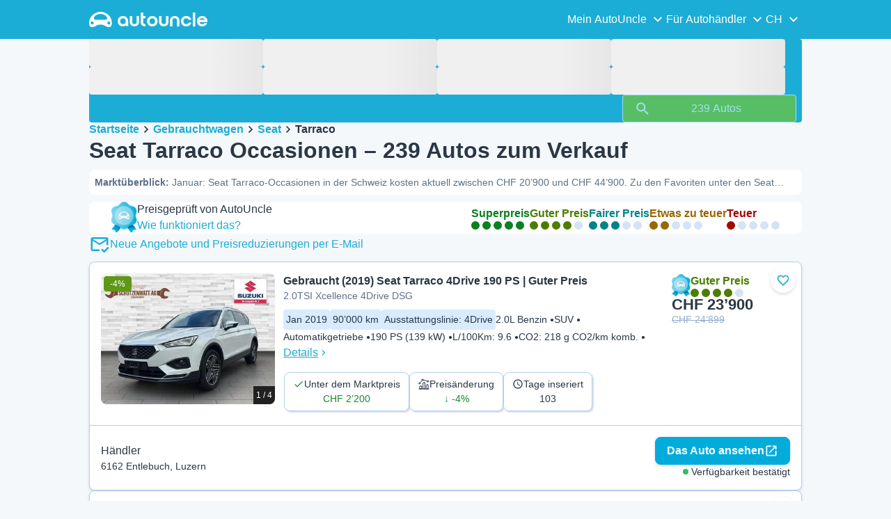

--- FILE ---
content_type: text/html; charset=utf-8
request_url: https://www.autouncle.ch/de-ch/gebrauchtwagen/Seat/Tarraco
body_size: 66698
content:
<!DOCTYPE html><html lang="de-ch" class="_x6cKi"><head><meta charSet="utf-8"/><meta name="viewport" content="width=device-width, initial-scale=1"/><link rel="preload" as="image" href="https://images.autouncle.com/ch/car_images/medium_cc622c53-9bdc-40ff-abe4-0aa15c5fa2f4_seat-tarraco-2-0tsi-xcellence-4drive-dsg.jpg"/><link rel="stylesheet" href="https://assets-fe.autouncle.com/next-build-assets/_next/static/css/6a88aa1f001f5c46.css" data-precedence="next"/><link rel="stylesheet" href="https://assets-fe.autouncle.com/next-build-assets/_next/static/css/2578ebb331e0baab.css" data-precedence="next"/><link rel="stylesheet" href="https://assets-fe.autouncle.com/next-build-assets/_next/static/css/5c9914f740d30ea2.css" data-precedence="next"/><link rel="stylesheet" href="https://assets-fe.autouncle.com/next-build-assets/_next/static/css/4af564dd7dffd295.css" data-precedence="next"/><link rel="stylesheet" href="https://assets-fe.autouncle.com/next-build-assets/_next/static/css/49d5f8d8fc7d77e4.css" data-precedence="next"/><link rel="stylesheet" href="https://assets-fe.autouncle.com/next-build-assets/_next/static/css/b14df84be0d209f3.css" data-precedence="next"/><link rel="stylesheet" href="https://assets-fe.autouncle.com/next-build-assets/_next/static/css/69bb9d3234e007e7.css" data-precedence="next"/><link rel="stylesheet" href="https://assets-fe.autouncle.com/next-build-assets/_next/static/css/0dc1ce8bb639623d.css" data-precedence="next"/><link rel="stylesheet" href="https://assets-fe.autouncle.com/next-build-assets/_next/static/css/88f79b41b0c4efb7.css" data-precedence="next"/><link rel="stylesheet" href="https://assets-fe.autouncle.com/next-build-assets/_next/static/css/e94aea89f5863db7.css" data-precedence="next"/><link rel="stylesheet" href="https://assets-fe.autouncle.com/next-build-assets/_next/static/css/fac806d57d3e89f5.css" data-precedence="next"/><link rel="preload" as="script" fetchPriority="low" href="https://assets-fe.autouncle.com/next-build-assets/_next/static/chunks/webpack-63a3c60dfeb8a5c5.js"/><script src="https://assets-fe.autouncle.com/next-build-assets/_next/static/chunks/4bd1b696-593cebb508adf9fd.js" async=""></script><script src="https://assets-fe.autouncle.com/next-build-assets/_next/static/chunks/5141-feeec9f1cd9b3e1d.js" async=""></script><script src="https://assets-fe.autouncle.com/next-build-assets/_next/static/chunks/main-app-b8289ad4bd41aebb.js" async=""></script><script src="https://assets-fe.autouncle.com/next-build-assets/_next/static/chunks/1356-ece34a678f4d978a.js" async=""></script><script src="https://assets-fe.autouncle.com/next-build-assets/_next/static/chunks/6988-39562680195e463d.js" async=""></script><script src="https://assets-fe.autouncle.com/next-build-assets/_next/static/chunks/601-ed4fa96fb54cbec1.js" async=""></script><script src="https://assets-fe.autouncle.com/next-build-assets/_next/static/chunks/2619-2cee9e1cf9d0baec.js" async=""></script><script src="https://assets-fe.autouncle.com/next-build-assets/_next/static/chunks/3566-1544f1dee1c47d32.js" async=""></script><script src="https://assets-fe.autouncle.com/next-build-assets/_next/static/chunks/7038-0ff92edc2caec9fe.js" async=""></script><script src="https://assets-fe.autouncle.com/next-build-assets/_next/static/chunks/7492-e78dd1a4901c156c.js" async=""></script><script src="https://assets-fe.autouncle.com/next-build-assets/_next/static/chunks/5164-4b0a2bf91b47b59f.js" async=""></script><script src="https://assets-fe.autouncle.com/next-build-assets/_next/static/chunks/7576-16896190d2747654.js" async=""></script><script src="https://assets-fe.autouncle.com/next-build-assets/_next/static/chunks/app/%5Blang%5D/(with-wrapper)/cars_search/%5B%5B...slug%5D%5D/page-9f0e4e97a5631707.js" async=""></script><script src="https://assets-fe.autouncle.com/next-build-assets/_next/static/chunks/app/layout-646d40b743cd8906.js" async=""></script><script src="https://assets-fe.autouncle.com/next-build-assets/_next/static/chunks/app/error-e9c4dbf6f6cf114e.js" async=""></script><script src="https://assets-fe.autouncle.com/next-build-assets/_next/static/chunks/app/%5Blang%5D/(with-wrapper)/layout-3520844d72b94422.js" async=""></script><link rel="preload" href="https://web.cmp.usercentrics.eu/tcf/stub.js" as="script"/><link rel="preload" href="https://web.cmp.usercentrics.eu/ui/loader.js" as="script"/><link rel="icon" href="https://fe-assets.autouncle.com/images/favicon.ico"/><link rel="preconnect" href="https://assets-fe.autouncle.com"/><link rel="dns-prefetch" href="https://assets-fe.autouncle.com"/><link rel="preconnect" href="https://images.autouncle.com"/><link rel="dns-prefetch" href="https://images.autouncle.com"/><title>Seat Tarraco Occasion | Preise ab CHF 20’900 • 239 geprüfte Angebote | AutoUncle</title><meta name="description" content="Finde 239 geprüfte Seat Tarraco Occasionen (gebraucht) mit Preisen von CHF 20’900 bis CHF 44’900. Preise geprüft &amp; bewertet von AutoUncle – sicher kaufen seit 2010."/><meta name="robots" content="index, follow, max-image-preview:large, max-snippet:-1, max-video-preview:-1"/><link rel="next" href="/de-ch/gebrauchtwagen/Seat/Tarraco?page=2"/><link rel="canonical" href="https://www.autouncle.ch/de-ch/gebrauchtwagen/Seat/Tarraco"/><link rel="alternate" hrefLang="da-DK" href="https://www.autouncle.dk/da/brugte-biler/Seat/Tarraco"/><link rel="alternate" hrefLang="sv-SE" href="https://www.autouncle.se/se/begagnade-bilar/Seat/Tarraco"/><link rel="alternate" hrefLang="de-DE" href="https://www.autouncle.de/de/gebrauchtwagen/Seat/Tarraco"/><link rel="alternate" hrefLang="it-IT" href="https://www.autouncle.it/it/auto-usate/Seat/Tarraco"/><link rel="alternate" hrefLang="es-ES" href="https://www.autouncle.es/es/coches-segunda-mano/Seat/Tarraco"/><link rel="alternate" hrefLang="de-AT" href="https://www.autouncle.at/de-at/gebrauchtwagen/Seat/Tarraco"/><link rel="alternate" hrefLang="pt-PT" href="https://www.autouncle.pt/pt/carros-usados/Seat/Tarraco"/><link rel="alternate" hrefLang="pl-PL" href="https://www.autouncle.pl/pl/samochody-uzywane/Seat/Tarraco"/><link rel="alternate" hrefLang="fi-FI" href="https://www.autouncle.fi/fi/kaytetyt-autot/Seat/Tarraco"/><link rel="alternate" hrefLang="ro-RO" href="https://www.autouncle.ro/ro/masini-second-hand/Seat/Tarraco"/><link rel="alternate" hrefLang="de-CH" href="https://www.autouncle.ch/de-ch/gebrauchtwagen/Seat/Tarraco"/><link rel="alternate" hrefLang="en-GB" href="https://www.autouncle.co.uk/en-gb/used-cars/Seat/Tarraco"/><link rel="alternate" hrefLang="nl-NL" href="https://www.autouncle.nl/nl-nl/gebruikte-auto/Seat/Tarraco"/><link rel="alternate" hrefLang="fr-FR" href="https://www.autouncle.fr/fr/voitures-occasion/Seat/Tarraco"/><link rel="alternate" hrefLang="x-default" href="https://www.autouncle.co.uk/en-gb/used-cars/Seat/Tarraco"/><meta property="og:title" content="Seat Tarraco Occasion | Preise ab CHF 20’900 • 239 geprüfte Angebote | AutoUncle"/><meta property="og:description" content="Finde 239 geprüfte Seat Tarraco Occasionen (gebraucht) mit Preisen von CHF 20’900 bis CHF 44’900. Preise geprüft &amp; bewertet von AutoUncle – sicher kaufen seit 2010."/><meta property="og:image" content="https://images.autouncle.com/ch/car_images/cc622c53-9bdc-40ff-abe4-0aa15c5fa2f4_seat-tarraco-2-0tsi-xcellence-4drive-dsg.jpg"/><meta name="twitter:card" content="summary_large_image"/><meta name="twitter:title" content="Seat Tarraco Occasion | Preise ab CHF 20’900 • 239 geprüfte Angebote | AutoUncle"/><meta name="twitter:description" content="Finde 239 geprüfte Seat Tarraco Occasionen (gebraucht) mit Preisen von CHF 20’900 bis CHF 44’900. Preise geprüft &amp; bewertet von AutoUncle – sicher kaufen seit 2010."/><meta name="twitter:image" content="https://images.autouncle.com/ch/car_images/cc622c53-9bdc-40ff-abe4-0aa15c5fa2f4_seat-tarraco-2-0tsi-xcellence-4drive-dsg.jpg"/><script>(self.__next_s=self.__next_s||[]).push(["https://web.cmp.usercentrics.eu/tcf/stub.js",{}])</script><script>(self.__next_s=self.__next_s||[]).push(["https://web.cmp.usercentrics.eu/ui/loader.js",{"data-settings-id":"G0pf11zk9oQzlk","data-language":"de-ch","id":"usercentrics-cmp"}])</script><style>
            #usercentrics-cmp-ui {
              display: none;
            }
          </style><meta name="sentry-trace" content="2f55b5bbbb7f46b5331cb94e7bd611e7-c24fcb9085fce1b0"/><meta name="baggage" content="sentry-environment=production,sentry-release=ec340f2963f365df9a13582f1e385ff9a1dc40c7,sentry-public_key=4221ec01663e3772fa8903d9a2fc4654,sentry-trace_id=2f55b5bbbb7f46b5331cb94e7bd611e7,sentry-org_id=4505091544449024"/><script src="https://assets-fe.autouncle.com/next-build-assets/_next/static/chunks/polyfills-42372ed130431b0a.js" noModule=""></script></head><body><div hidden=""><!--$--><!--/$--></div><div class="_jCyu9"><div class="_kgmgp" data-hide="false"><div id="navbar" class="_yG8zK" data-expanded="false" data-color="inverse"><div class="_X_dXy"><div class="_8Rp_B"><div class="_gXdef"><button type="button" class="_gWAdh" data-expanded="false" aria-expanded="false" aria-controls="_R_2k5fiv5uknpftb_"><div class="_KT8kC"><div class="_Pz3TA"></div><div class="_Pz3TA"></div><div class="_Pz3TA"></div></div><span>Toggle hamburger</span></button></div><div class="__hGPe"><a href="/" class="_GOBlW"><div class="_NNEEq" data-color="inverse"><p>AutoUncle main website</p><svg viewBox="0 0 1862 245" xmlns="http://www.w3.org/2000/svg"><path d="M309.975 201.039c-31.077 0-31.079-46.675 0-46.675 31.089 0 31.091 46.675 0 46.675Zm-60.229-71.917H108.549c-24.953 0-41.534-22.397-30.738-41.735 18.111-32.446 56.681-54.844 101.337-54.844 44.655 0 83.225 22.398 101.335 54.844 10.797 19.338-5.783 41.735-30.737 41.735ZM48.311 201.039c-31.076 0-31.079-46.675 0-46.675 31.09 0 31.092 46.675 0 46.675Zm309.968-21.803C358.279 55.458 251.323 0 179.148 0 106.972 0 .016 55.458.016 179.236c0 9.408-2.211 65.738 44.833 65.738 54.429 0 67.35-40.87 134.299-40.87 67.752 0 79.869 40.87 134.298 40.87 47.045 0 44.833-56.33 44.833-65.738ZM1739.77 127.931h79.78c-6.68-15.574-20.98-24.473-40.05-24.473-18.75 0-33.05 8.899-39.73 24.473Zm39.73 69.604c15.89 0 28.29-6.039 35.92-17.163h41.63c-10.49 32.101-38.77 52.124-77.23 52.124-49.26 0-82.32-33.054-82.32-82.317 0-48.946 33.06-83.275 82.32-83.275 49.26 0 82 34.329 82 83.275 0 4.449-.32 8.581-.64 12.713h-124.27c4.14 21.93 20.03 34.643 42.59 34.643ZM1633.48 232.698V10.218h38.14v222.48h-38.14ZM1484.05 150.497c0 29.558 17.48 47.038 43.86 47.038 19.38 0 33.69-9.217 40.36-25.426H1608c-8.58 36.868-38.14 60.387-79.78 60.387-49.26 0-82.31-33.054-82.31-82.317 0-48.946 33.05-83.275 82.31-83.275 41.32 0 71.2 24.794 79.46 61.027h-39.73c-6.67-15.574-20.97-24.473-40.04-24.473-26.38 0-43.86 17.48-43.86 47.039ZM1175.05 232.501c-52.44 0-73.1-39.411-73.1-67.062V66.904h38.14v97.581c0 22.248 16.53 32.737 34.96 32.737s34.96-10.489 34.96-32.737v-97.58h38.14v98.534c0 27.651-20.66 67.062-73.1 67.062ZM1347.64 66.905c52.44 0 73.1 39.411 73.1 67.062v98.535h-38.14v-97.581c0-22.248-16.52-32.737-34.96-32.737-18.43 0-34.96 10.489-34.96 32.737v97.581h-38.14v-98.535c0-27.651 20.66-67.062 73.1-67.062ZM912.134 150.179c0-48.946 33.054-81.682 82.318-81.682 49.258 0 81.998 32.736 81.998 81.682 0 49.264-32.74 82.318-81.998 82.318-49.264 0-82.318-33.054-82.318-82.318Zm38.14.318c0 29.558 17.48 47.039 43.86 47.039 26.696 0 44.176-17.481 44.176-47.039s-17.48-47.039-44.176-47.039c-26.38 0-43.86 17.481-43.86 47.039ZM886.565 197.413v34.961c-52.124 0-74.426-26.38-74.426-75.325V10.217h38.14v56.69h36.286v35.669h-36.286v54.155c0 28.922 6.41 40.682 36.286 40.682ZM713.262 232.183c-52.442 0-73.101-39.411-73.101-67.062V66.904h38.14v97.263c0 22.248 16.527 32.737 34.961 32.737 18.434 0 34.961-10.489 34.961-32.737V66.904h38.139v98.217c0 27.651-20.659 67.062-73.1 67.062ZM532.345 66.904c49.264 0 82.318 34.647 82.318 83.91v78.822h-38.14V214.38c-7.628 9.853-23.837 18.116-47.038 18.116-46.085 0-79.139-33.054-79.139-82.317 0-48.946 33.054-83.275 81.999-83.275Zm44.178 83.593c0-29.559-17.48-47.039-43.86-47.039-26.698 0-44.178 17.48-44.178 47.039 0 29.558 17.48 47.038 44.178 47.038 26.38 0 43.86-17.48 43.86-47.038Z"></path></svg></div></a></div><div class="_LQpWA"><div class="_KXF_i"><button type="button" aria-label="Close"><div class="_s3Wfx" data-size="lg" data-block="false"><div aria-hidden="true"><svg viewBox="0 0 24 24" xmlns="http://www.w3.org/2000/svg"><path d="m18.898 6.1-1.014-1a.312.312 0 0 0-.406 0L12 10.5 6.52 5.1a.312.312 0 0 0-.405 0L5.1 6.1a.3.3 0 0 0 0 .4l5.478 5.4-5.478 5.4a.3.3 0 0 0 0 .4l1.015 1c.101.1.304.1.405 0L12 13.3l5.478 5.4c.101.1.304.1.406 0l1.014-1c.102-.1.102-.3 0-.4l-5.478-5.4 5.478-5.4c.102-.1.102-.3 0-.4Z"></path></svg></div></div></button></div><div id="_R_2k5fiv5uknpftb_" class="_jM0rA"><div class="_H9NqI"><button type="button" class="_7vqwt"><span>Mein AutoUncle</span><div class="_6Lmsi"><div class="_s3Wfx" data-size="lg" data-block="false"><div aria-hidden="true"><svg viewBox="0 0 24 24" xmlns="http://www.w3.org/2000/svg"><path d="m7.2 8.5-1 1c-.1.1-.1.3 0 .4l5.6 5.6c.1.1.3.1.4 0l5.6-5.6c.1-.1.1-.3 0-.4l-1-1c-.1-.1-.3-.1-.4 0L12 12.9 7.6 8.5c-.1-.1-.3-.1-.4 0Z"></path></svg></div></div></div><div class="_5lWLS"><div class="_s3Wfx" data-size="lg" data-block="false"><div aria-hidden="true"><svg viewBox="0 0 24 24" xmlns="http://www.w3.org/2000/svg"><path d="m16.8 15.5 1-1c.1-.1.1-.3 0-.4l-5.6-5.6c-.1-.1-.3-.1-.4 0l-5.6 5.6c-.1.1-.1.3 0 .4l1 1c.1.1.3.1.4 0l4.4-4.4 4.4 4.4c.1.1.3.1.4 0Z"></path></svg></div></div></div></button><div class="_pfSzN"><ul><li><a href="/de-ch/autobewertung/neu?ref=topl"><span>Autobewertung</span><div class="_x4zE1" data-type="standout" data-shape="square" data-shade="contrast" data-size="sm" data-border="true" data-weight="medium" data-text-transform="uppercase"><span class="_eMFHA">Kostenlos</span><div class="_tOaZb"></div></div></a></li><li><a href="/de-ch/gebrauchtwagen-verkaufen/neu"><span>Autobewertung &amp; Autoverkauf</span><div class="_x4zE1" data-type="standout" data-shape="square" data-shade="contrast" data-size="sm" data-border="true" data-weight="medium" data-text-transform="uppercase"><span class="_eMFHA">Kostenlos</span><div class="_tOaZb"></div></div></a></li><li><a href="/de-ch/favoriten"><span>Meine Favoriten</span></a></li><li><a href="/de-ch/my_autouncle"><span>Suchagenten</span></a></li><li><a href="/logout"><span>Abmelden</span></a></li><li><a href="/de-ch/gebrauchtwagen/f-elektro"><span>Gebrauchte Elektroautos</span></a></li><li><a href="/de-ch/gebrauchtwagen"><span>Alle Gebrauchtwagen</span></a></li><li><a href="/de-ch/login"><span>Nutzer-Login</span></a></li></ul></div></div><div class="_H9NqI"><button type="button" class="_7vqwt"><span>Für Autohändler</span><div class="_6Lmsi"><div class="_s3Wfx" data-size="lg" data-block="false"><div aria-hidden="true"><svg viewBox="0 0 24 24" xmlns="http://www.w3.org/2000/svg"><path d="m7.2 8.5-1 1c-.1.1-.1.3 0 .4l5.6 5.6c.1.1.3.1.4 0l5.6-5.6c.1-.1.1-.3 0-.4l-1-1c-.1-.1-.3-.1-.4 0L12 12.9 7.6 8.5c-.1-.1-.3-.1-.4 0Z"></path></svg></div></div></div><div class="_5lWLS"><div class="_s3Wfx" data-size="lg" data-block="false"><div aria-hidden="true"><svg viewBox="0 0 24 24" xmlns="http://www.w3.org/2000/svg"><path d="m16.8 15.5 1-1c.1-.1.1-.3 0-.4l-5.6-5.6c-.1-.1-.3-.1-.4 0l-5.6 5.6c-.1.1-.1.3 0 .4l1 1c.1.1.3.1.4 0l4.4-4.4 4.4 4.4c.1.1.3.1.4 0Z"></path></svg></div></div></div></button><div class="_pfSzN"><ul><li><a href="/de-ch/customer_users/sign_in"><span>Kunden-Login</span></a></li></ul></div></div><div class="_H9NqI"><button type="button" class="_7vqwt"><span>CH</span><div class="_6Lmsi"><div class="_s3Wfx" data-size="lg" data-block="false"><div aria-hidden="true"><svg viewBox="0 0 24 24" xmlns="http://www.w3.org/2000/svg"><path d="m7.2 8.5-1 1c-.1.1-.1.3 0 .4l5.6 5.6c.1.1.3.1.4 0l5.6-5.6c.1-.1.1-.3 0-.4l-1-1c-.1-.1-.3-.1-.4 0L12 12.9 7.6 8.5c-.1-.1-.3-.1-.4 0Z"></path></svg></div></div></div><div class="_5lWLS"><div class="_s3Wfx" data-size="lg" data-block="false"><div aria-hidden="true"><svg viewBox="0 0 24 24" xmlns="http://www.w3.org/2000/svg"><path d="m16.8 15.5 1-1c.1-.1.1-.3 0-.4l-5.6-5.6c-.1-.1-.3-.1-.4 0l-5.6 5.6c-.1.1-.1.3 0 .4l1 1c.1.1.3.1.4 0l4.4-4.4 4.4 4.4c.1.1.3.1.4 0Z"></path></svg></div></div></div></button><div class="_pfSzN"><ul><li><a href="/" rel="nofollow"><span>English</span></a></li></ul></div></div></div></div></div></div><button class="_pc7dM" aria-hidden="true" type="button"></button></div><div class="_FWBK1" data-from="xs" data-to="lg"><div class="_fNoZB" data-gap="xs" data-padding-start="xs" data-padding-end="xs" data-wrap="nowrap" data-testid="mobile-header-buttons" data-full-height="false" data-layout="vertical"><div class="_XsXoD"><div class="_X_dXy"><div class="_L_U4H" data-gap="sm" data-row-gap="sm" data-flex-cells="true"><div class="_Lb6_x"><div class="_pkLDq" data-size-xs="contents" data-display="block"><div class="_HNJzy" data-height="md" data-font-size="md"><div class="_3kknL"></div></div></div><div class="_pkLDq" data-display="block"><div class="_fNoZB" data-gap="lg" data-padding-start="none" data-padding-end="none" data-wrap="nowrap" data-full-height="false" data-layout="horizontal" data-justify-content="end"><button class="_gOAPY" data-color="tertiary" data-size="small" data-full-width="false" data-truncate="true" data-text-align="center" data-font-size="md"><span class="__SEK_"><div class="_s3Wfx" data-size="md" data-block="false"><div aria-hidden="true"><svg viewBox="0 0 24 24" xmlns="http://www.w3.org/2000/svg"><path d="M12 2C8.13 2 5 5.13 5 9c0 5.25 7 13 7 13s7-7.75 7-13c0-3.87-3.13-7-7-7ZM7 9c0-2.76 2.24-5 5-5s5 2.24 5 5c0 2.88-2.88 7.19-5 9.88C9.92 16.21 7 11.85 7 9Z"></path><path d="M12 11.5a2.5 2.5 0 1 0 0-5 2.5 2.5 0 0 0 0 5Z"></path></svg></div></div></span><div class="_5xorU"><div class="_J4qUX">Schweiz</div></div></button></div></div></div></div></div></div></div></div></div><div class="_PSapG"><aside class="_uG807" data-visible="false"><form style="display:contents"><div class="_CUjo3"><div class="_0K0qY"><div class="_X_dXy"><div class="_fNoZB" data-gap="sm" data-padding-start="sm" data-padding-end="sm" data-wrap="nowrap" data-full-height="false" data-layout="horizontal" data-justify-content="space-between" data-align-items="center"><div class="_XsXoD"><button class="_gOAPY" type="button" data-color="link" data-size="medium" data-full-width="false" data-text-align="center" data-font-size="md"><div class="_5xorU"><div class="_J4qUX">Alle löschen</div></div></button></div><div class="_XsXoD">Filter</div><div class="_XsXoD"><button class="_n0uuv" data-color="primary" data-size="md" data-shadow="false" aria-label="Verstecken Sie das Suchformular"><span class="_wNB_n">Verstecken Sie das Suchformular</span><div class="_s3Wfx" data-size="md" data-block="false"><div aria-hidden="true"><svg viewBox="0 0 24 24" xmlns="http://www.w3.org/2000/svg"><path d="m18.898 6.1-1.014-1a.312.312 0 0 0-.406 0L12 10.5 6.52 5.1a.312.312 0 0 0-.405 0L5.1 6.1a.3.3 0 0 0 0 .4l5.478 5.4-5.478 5.4a.3.3 0 0 0 0 .4l1.015 1c.101.1.304.1.405 0L12 13.3l5.478 5.4c.101.1.304.1.406 0l1.014-1c.102-.1.102-.3 0-.4l-5.478-5.4 5.478-5.4c.102-.1.102-.3 0-.4Z"></path></svg></div></div></button></div></div></div></div><div class="_73ZdX"></div><div class="_78D6M"><button class="_gOAPY" type="submit" data-color="primary" data-size="medium" data-full-width="true" data-text-align="center" data-weight="regular" data-font-size="md"><span class="__SEK_"><div class="_s3Wfx" data-size="md" data-block="false"><div aria-hidden="true"><div class="_s3Wfx" data-size="lg" data-block="true"><svg viewBox="0 0 24 24" focusable="false" aria-hidden="true"><use href="/next/assets/sprites/cars_search.svg?v=1765288012646#Search"></use></svg></div></div></div></span><div class="_5xorU"><div class="_J4qUX">239 Autos</div></div></button></div></div></form></aside><div class="_PSapG"><div class="_eZFfX" data-position="left"><div id="sr_skyscraper_left" data-fuse="23069698003"></div></div><div class="_eZFfX" data-position="right"><div id="sr_skyscraper_right" data-fuse="23069311902"></div></div><div class="_FWBK1" data-from="lg"><div class="_X_dXy"><div class="_fNoZB" data-gap="lg" data-padding-start="none" data-padding-end="none" data-wrap="nowrap" data-full-height="false" data-layout="vertical"><div class="_FWBK1" data-from="lg"><div class="_fNoZB" data-gap="lg" data-padding-start="md" data-padding-end="none" data-wrap="nowrap" data-full-height="false" data-layout="vertical"><form style="display:contents"><div class="_SNNhA" style="min-height:auto"><div class="_5paoa" data-sticky="false" data-advanced-expanded="false" data-main-expanded="true" data-animating="false"><div class="_sRlTL"><div><div class="_L_U4H" data-gap="2xs" data-row-gap="2xs"><div class="_Lb6_x"><div class="_pkLDq" data-size-xs="3" data-display="block"><div class="_HNJzy" data-height="md" data-font-size="md"><div class="_3kknL"></div></div></div><div class="_pkLDq" data-size-xs="3" data-display="block"><div class="_HNJzy" data-height="md" data-font-size="md"><div class="_3kknL"></div></div></div><div class="_pkLDq" data-size-xs="3" data-display="block"><div class="_HNJzy" data-height="md" data-font-size="md"><div class="_3kknL"></div></div></div><div class="_pkLDq" data-size-xs="3" data-display="block"><div class="_HNJzy" data-height="md" data-font-size="md"><div class="_3kknL"></div></div></div></div></div><div class="_ODoJz"><div class="_Ohw1F"><div class="_fNoZB" data-gap="lg" data-padding-start="2xs" data-padding-end="none" data-wrap="nowrap" data-full-height="false" data-layout="vertical"><div class="_L_U4H" data-gap="2xs" data-row-gap="2xs"><div class="_Lb6_x"><div class="_pkLDq" data-size-xs="3" data-display="block"><div class="_HNJzy" data-height="md" data-font-size="md"><div class="_3kknL"></div></div></div><div class="_pkLDq" data-size-xs="3" data-display="block"><div class="_HNJzy" data-height="md" data-font-size="md"><div class="_3kknL"></div></div></div><div class="_pkLDq" data-size-xs="3" data-display="block"><div class="_HNJzy" data-height="md" data-font-size="md"><div class="_3kknL"></div></div></div><div class="_pkLDq" data-size-xs="3" data-display="block"><div class="_HNJzy" data-height="md" data-font-size="md"><div class="_3kknL"></div></div></div><div class="_pkLDq" data-size-xs="9" data-display="block"><div class="_fNoZB" data-gap="lg" data-padding-start="none" data-padding-end="none" data-wrap="nowrap" data-full-height="false" data-layout="horizontal" data-justify-content="space-between" data-align-items="center"></div></div><div class="_pkLDq" data-size-xs="3" data-display="block"><button class="_gOAPY" type="submit" disabled="" data-color="positive" data-size="medium" data-full-width="true" data-text-align="center" data-weight="regular" data-font-size="md"><span class="__SEK_"><div class="_s3Wfx" data-size="md" data-block="false"><div aria-hidden="true"><div class="_s3Wfx" data-size="lg" data-block="true"><svg viewBox="0 0 24 24" focusable="false" aria-hidden="true"><use href="/next/assets/sprites/cars_search.svg?v=1765288012646#Search"></use></svg></div></div></div></span><div class="_5xorU"><div class="_J4qUX">239 Autos</div></div></button></div></div></div></div></div></div></div></div><div class="_kUFQJ"><div class="_sdYkm"><div class="_15ZXj" style="max-height:auto"></div></div></div><div class="undefined"></div></div></div></form></div></div></div></div></div><div class="_X_dXy" data-padding-xs="sm" data-padding-md="md"><div class="_fNoZB" data-gap="sm" data-padding-start="none" data-padding-end="none" data-wrap="nowrap" data-full-height="false" data-layout="vertical"><section id="cars_for_sale" style="scroll-margin-top:120px"><div class="_fNoZB" data-gap="sm" data-padding-start="none" data-padding-end="none" data-wrap="nowrap" data-full-height="false" data-layout="vertical"><div class="_fNoZB" data-gap="sm" data-padding-start="sm" data-padding-end="none" data-wrap="nowrap" data-full-height="false" data-layout="vertical"><div class="_XsXoD"><div class="_FWBK1" data-from="lg"><nav class="_RuuNA" aria-labelledby="_R_4j4s5fiv5uknpftb_"><p id="_R_4j4s5fiv5uknpftb_">Brotkrümel</p><ol><li><a href="/">Startseite</a><div class="_s3Wfx" data-size="md" data-block="false"><div aria-hidden="true"><svg viewBox="0 0 24 24" xmlns="http://www.w3.org/2000/svg"><path d="m9.5 6.2-1 1c-.1.1-.1.3 0 .4l4.4 4.4-4.4 4.4c-.1.1-.1.3 0 .4l1 1c.1.1.3.1.4 0l5.6-5.6c.1-.1.1-.3 0-.4L9.9 6.2c-.1-.1-.3-.1-.4 0Z"></path></svg></div></div></li><li><a href="/de-ch/gebrauchtwagen">Gebrauchtwagen</a><div class="_s3Wfx" data-size="md" data-block="false"><div aria-hidden="true"><svg viewBox="0 0 24 24" xmlns="http://www.w3.org/2000/svg"><path d="m9.5 6.2-1 1c-.1.1-.1.3 0 .4l4.4 4.4-4.4 4.4c-.1.1-.1.3 0 .4l1 1c.1.1.3.1.4 0l5.6-5.6c.1-.1.1-.3 0-.4L9.9 6.2c-.1-.1-.3-.1-.4 0Z"></path></svg></div></div></li><li><a href="/de-ch/gebrauchtwagen/Seat">Seat</a><div class="_s3Wfx" data-size="md" data-block="false"><div aria-hidden="true"><svg viewBox="0 0 24 24" xmlns="http://www.w3.org/2000/svg"><path d="m9.5 6.2-1 1c-.1.1-.1.3 0 .4l4.4 4.4-4.4 4.4c-.1.1-.1.3 0 .4l1 1c.1.1.3.1.4 0l5.6-5.6c.1-.1.1-.3 0-.4L9.9 6.2c-.1-.1-.3-.1-.4 0Z"></path></svg></div></div></li><li><span aria-current="page">Tarraco</span></li></ol></nav></div></div><div class="_XsXoD"><div><div><h1 class="_GXVfV" data-font="heading-1" data-weight="bold">Seat Tarraco Occasionen – 239 Autos zum Verkauf</h1><div class="_VAjTW"><h2 class="_GXVfV _cAGOL _Z785M" data-font="body-small" data-color="body"><span class="_GXVfV" data-font="body-small" data-weight="bold" data-color="body">Marktüberblick<!-- -->: </span>Januar: Seat Tarraco-Occasionen in der Schweiz kosten aktuell zwischen CHF 20’900 und CHF 44’900. Zu den Favoriten unter den Seat Tarraco-Modellen zählen 4Drive, FR, Style. Bezüglich Lebensdauer beim Seat Tarraco: Spitzenwerte bis zu 125’000 kilometer belegen die Ausdauer. Momentan sind 45 Seat Tarraco-Fahrzeuge unter ihrem Marktwert gelistet (Quelle: 10 Seiten analysiert).</h2></div></div><div style="margin-top:10px"><div class="_FWBK1" data-from="xs" data-to="lg"></div></div></div></div></div><div class="_X_dXy" data-type-xs="full-width" data-type-md="default" data-padding-xs="none"></div><div class="_FWBK1" data-from="lg"><div class="_fNoZB" data-gap="lg" data-padding-start="2xs" data-padding-end="sm" data-wrap="nowrap" data-full-height="false" data-layout="vertical"><div class="_XsXoD"><section class="_Fl_d6" data-background="default" data-spacing-block="sm"><div class="_X_dXy"><div class="_fNoZB" data-gap="lg" data-padding-start="none" data-padding-end="none" data-wrap="wrap" data-full-height="false" data-layout="horizontal" data-justify-content="space-between" data-align-items="center"><div class="_XsXoD"><div class="_fNoZB" data-gap="sm" data-padding-start="none" data-padding-end="none" data-wrap="nowrap" data-full-height="false" data-layout="horizontal"><div class="_XsXoD"><img alt="autouncle-certified" loading="lazy" width="37" height="44" decoding="async" data-nimg="1" style="color:transparent" src="https://fe-assets.autouncle.com/images/logos/au-badge.webp"/></div><div class="_XsXoD"><div class="_fNoZB" data-gap="none" data-padding-start="none" data-padding-end="none" data-wrap="nowrap" data-full-height="false" data-layout="vertical"><div class="_XsXoD"><p class="_GXVfV" data-font="body-base" data-weight="medium">Preisgeprüft von AutoUncle<!-- --> </p></div><div class="_XsXoD"><button type="button"><span class="_GXVfV" data-font="body-base" data-weight="medium" data-color="link">Wie funktioniert das?</span></button></div></div></div></div></div><div class="_XsXoD"><div class="_fNoZB" data-gap="lg" data-padding-start="none" data-padding-end="none" data-wrap="wrap" data-full-height="false" data-layout="horizontal"><div class="_XsXoD"><div class="_qnN0D" data-rating="5" data-layout="vertical" data-size="md" data-align="left"><div class="_dMbzL"><p class="_ahlbD">Superpreis</p><div class="_NmqGH" data-size="md"><span class="_Tl88u" data-neutral="false" data-rating="5"></span><span class="_Tl88u" data-neutral="false" data-rating="5"></span><span class="_Tl88u" data-neutral="false" data-rating="5"></span><span class="_Tl88u" data-neutral="false" data-rating="5"></span><span class="_Tl88u" data-neutral="false" data-rating="5"></span></div></div></div></div><div class="_XsXoD"><div class="_qnN0D" data-rating="4" data-layout="vertical" data-size="md" data-align="left"><div class="_dMbzL"><p class="_ahlbD">Guter Preis</p><div class="_NmqGH" data-size="md"><span class="_Tl88u" data-neutral="false" data-rating="4"></span><span class="_Tl88u" data-neutral="false" data-rating="4"></span><span class="_Tl88u" data-neutral="false" data-rating="4"></span><span class="_Tl88u" data-neutral="false" data-rating="4"></span><span class="_Tl88u" data-neutral="false"></span></div></div></div></div><div class="_XsXoD"><div class="_qnN0D" data-rating="3" data-layout="vertical" data-size="md" data-align="left"><div class="_dMbzL"><p class="_ahlbD">Fairer Preis</p><div class="_NmqGH" data-size="md"><span class="_Tl88u" data-neutral="false" data-rating="3"></span><span class="_Tl88u" data-neutral="false" data-rating="3"></span><span class="_Tl88u" data-neutral="false" data-rating="3"></span><span class="_Tl88u" data-neutral="false"></span><span class="_Tl88u" data-neutral="false"></span></div></div></div></div><div class="_XsXoD"><div class="_qnN0D" data-rating="2" data-layout="vertical" data-size="md" data-align="left"><div class="_dMbzL"><p class="_ahlbD">Etwas zu teuer</p><div class="_NmqGH" data-size="md"><span class="_Tl88u" data-neutral="false" data-rating="2"></span><span class="_Tl88u" data-neutral="false" data-rating="2"></span><span class="_Tl88u" data-neutral="false"></span><span class="_Tl88u" data-neutral="false"></span><span class="_Tl88u" data-neutral="false"></span></div></div></div></div><div class="_XsXoD"><div class="_qnN0D" data-rating="1" data-layout="vertical" data-size="md" data-align="left"><div class="_dMbzL"><p class="_ahlbD">Teuer</p><div class="_NmqGH" data-size="md"><span class="_Tl88u" data-neutral="false" data-rating="1"></span><span class="_Tl88u" data-neutral="false"></span><span class="_Tl88u" data-neutral="false"></span><span class="_Tl88u" data-neutral="false"></span><span class="_Tl88u" data-neutral="false"></span></div></div></div></div></div></div></div></div></section></div></div></div><div class="_FWBK1" data-from="lg"><div class="_fNoZB" data-gap="lg" data-padding-start="none" data-padding-end="none" data-wrap="nowrap" data-full-height="false" data-layout="horizontal" data-justify-content="space-between"><div class="_XsXoD"><div class="_FdYeq" data-layout="small" data-open="false"><div class="_X_dXy" data-padding-xs="none"><div class="_M_BqG"><button class="_lXpBP"><div class="_3Q_R_"><div class="_devH0"><div class="_s3Wfx" data-size="custom" data-block="true"><div aria-hidden="true"><svg viewBox="0 0 24 24" xmlns="http://www.w3.org/2000/svg"><path d="M20 4H4c-1.1 0-1.99.9-1.99 2L2 18c0 1.1.9 2 2 2h8v-2H4V8l8 5 8-5v5h2V6c0-1.1-.9-2-2-2Zm-8 7L4 6h16l-8 5Zm5.34 11-3.54-3.54 1.41-1.41 2.12 2.12 4.24-4.24L23 16.34 17.34 22Z"></path></svg></div></div></div><p class="_fRy0x">Neue Angebote und Preisreduzierungen per E-Mail</p></div></button><form class="_L3Kav" id="_R_1634s5fiv5uknpftb_" noValidate=""><div class="_mnJCE" data-hidden-label="true" data-height="md" data-font-size="md"><label for="_R_7634s5fiv5uknpftb_">E-Mail<span aria-hidden="true">*</span></label><input id="_R_7634s5fiv5uknpftb_" type="email" placeholder="E-Mail" aria-required="true" required="" size="80" name="email" value=""/></div><button class="_gOAPY" type="submit" disabled="" data-size="medium" data-full-width="false" data-text-align="center" data-font-size="md"><div class="_5xorU"><div class="_J4qUX">Abonnieren</div></div></button></form></div></div></div></div><div class="_XsXoD"><div class="_HNJzy" data-height="md" data-font-size="md"><div class="_3kknL"></div></div></div></div></div><div class="_fNoZB" data-gap="md" data-padding-start="none" data-padding-end="none" data-wrap="nowrap" data-full-height="false" data-layout="vertical"><article class="_qzVn4"><div class="_DqQLh"><button class="_n0uuv _rjba5" data-color="primary" data-size="md" data-shadow="true" aria-label="Zu Favoriten hinzufügen"><span class="_wNB_n">Zu Favoriten hinzufügen</span><div class="_s3Wfx" data-size="md" data-block="false"><svg viewBox="0 0 24 24" focusable="false" aria-hidden="true"><use href="/next/assets/sprites/cars_search.svg?v=1765288012646#HeartEmpty"></use></svg></div></button><div class="_AQ3hX"><button><img alt="Gebraucht 2019 Seat Tarraco 4Drive SUV | CHF 23’900 (Guter Preis)" loading="eager" decoding="async" data-nimg="fill" style="position:absolute;height:100%;width:100%;left:0;top:0;right:0;bottom:0;color:transparent;background-size:cover;background-position:50% 50%;background-repeat:no-repeat;background-image:url(&quot;data:image/svg+xml;charset=utf-8,%3Csvg xmlns=&#x27;http://www.w3.org/2000/svg&#x27; %3E%3Cfilter id=&#x27;b&#x27; color-interpolation-filters=&#x27;sRGB&#x27;%3E%3CfeGaussianBlur stdDeviation=&#x27;20&#x27;/%3E%3CfeColorMatrix values=&#x27;1 0 0 0 0 0 1 0 0 0 0 0 1 0 0 0 0 0 100 -1&#x27; result=&#x27;s&#x27;/%3E%3CfeFlood x=&#x27;0&#x27; y=&#x27;0&#x27; width=&#x27;100%25&#x27; height=&#x27;100%25&#x27;/%3E%3CfeComposite operator=&#x27;out&#x27; in=&#x27;s&#x27;/%3E%3CfeComposite in2=&#x27;SourceGraphic&#x27;/%3E%3CfeGaussianBlur stdDeviation=&#x27;20&#x27;/%3E%3C/filter%3E%3Cimage width=&#x27;100%25&#x27; height=&#x27;100%25&#x27; x=&#x27;0&#x27; y=&#x27;0&#x27; preserveAspectRatio=&#x27;none&#x27; style=&#x27;filter: url(%23b);&#x27; href=&#x27;[data-uri]&#x27;/%3E%3C/svg%3E&quot;)" src="https://images.autouncle.com/ch/car_images/medium_cc622c53-9bdc-40ff-abe4-0aa15c5fa2f4_seat-tarraco-2-0tsi-xcellence-4drive-dsg.jpg"/></button><div class="_x4zE1 _hbiHx" data-type="positive" data-shape="square" data-shade="contrast" data-size="xs" data-border="true" data-weight="medium" data-text-transform="default"><span class="_eMFHA">-4%</span><div class="_tOaZb"></div></div><div class="_yMhZe">1 / 
        4</div></div><div class="_p9jqN"><div class="_2NWrX"><h3 class="_GXVfV _D9pIb" data-font="body-base" data-weight="bold">Gebraucht (2019) Seat Tarraco 4Drive 190 PS | Guter Preis</h3><p class="_GXVfV _XQXLf" data-font="body-small" data-color="body">2.0TSI Xcellence 4Drive DSG</p></div><ul class="_PuGQy"><li class="_ZTpYr _MUW8B">Jan 2019</li><li class="_ZTpYr _MUW8B">90’000 km</li><li class="_ZTpYr _MUW8B"><span>Ausstattungslinie<!-- -->: </span>4Drive</li><li class="_ZTpYr ">2.0L Benzin</li><li class="_ZTpYr ">SUV</li><li class="_ZTpYr ">Automatikgetriebe</li><li class="_ZTpYr ">190 PS (139 kW)</li><li class="_ZTpYr "><span>L/100Km<!-- -->: </span>9.6</li><li class="_ZTpYr "><span>CO2<!-- -->: </span>218 g CO2/km komb.</li><li><a class="_PDf_R" href="/de-ch/d/6335163-gebraucht-seat-tarraco-2-0tsi-xcellence-4drive-dsg" aria-label="Vollständige Analyse anzeigen">Details<div class="_s3Wfx" data-size="sm" data-color="link" data-block="false"><svg viewBox="0 0 24 24" focusable="false" aria-hidden="true"><use href="/next/assets/sprites/cars_search.svg?v=1765288012646#ChevronRight"></use></svg></div></a></li></ul></div><div class="_eMl_E"><div class="_sakYh"><img alt="autouncle-certified" loading="lazy" width="27" height="32" decoding="async" data-nimg="1" style="color:transparent" src="https://fe-assets.autouncle.com/images/logos/au-badge.webp"/><div class="_qnN0D" data-rating="4" data-layout="vertical" data-size="md" data-align="left"><div class="_dMbzL"><p class="_ahlbD">Guter Preis</p><div class="_NmqGH" data-size="md"><span class="_Tl88u" data-neutral="false" data-rating="4"></span><span class="_Tl88u" data-neutral="false" data-rating="4"></span><span class="_Tl88u" data-neutral="false" data-rating="4"></span><span class="_Tl88u" data-neutral="false" data-rating="4"></span><span class="_Tl88u" data-neutral="false"></span></div></div></div></div><div class="_i2QOc">CHF 23’900</div><div class="_O_cMy">CHF 24’899</div></div><div class="_xWf6B"><div class="_lC6Iu"><button class="_CikIC _S4odY"><div class="_lzWw7"><div class="_s3Wfx" data-size="sm" data-color="positive" data-block="true"><svg viewBox="0 0 24 24" focusable="false" aria-hidden="true"><use href="/next/assets/sprites/cars_search.svg?v=1765288012646#Check"></use></svg></div><span class="__1SuX">Unter dem Marktpreis</span></div><span class="_2OgvT">CHF 2’200</span></button><button class="_CikIC _S4odY" data-testid="listing-item--price-history"><div class="_lzWw7"><div class="_s3Wfx" data-size="sm" data-block="false"><svg viewBox="0 0 24 24" focusable="false" aria-hidden="true"><use href="/next/assets/sprites/cars_search.svg?v=1765288012646#Group"></use></svg></div><span class="__1SuX">Preisänderung</span></div><span class="_2OgvT">↓ -4%</span></button><button class="_CikIC _S4odY"><div class="_lzWw7"><div class="_s3Wfx" data-size="sm" data-block="false"><svg viewBox="0 0 24 24" focusable="false" aria-hidden="true"><use href="/next/assets/sprites/cars_search.svg?v=1765288012646#Clock"></use></svg></div><span class="__1SuX">Tage inseriert</span></div><span>103</span></button></div><div class="_swn_L"><span class="_dooqU"></span><span class="_dooqU"></span><span class="_dooqU"></span></div></div></div><div class="_yxZqT"><div class="_jFepo"><div data-testid="dealer-label">Händler</div><div class="_GXVfV" data-font="body-small" data-weight="regular">6162 Entlebuch, Luzern</div></div><div class="_QW59O"><a class="_gOAPY _Nj0SF" href="/de-ch/das_wiedersehen/autoscout24-ch/6335163/8416266" data-color="primary" data-size="medium" data-full-width="false" data-text-align="center" data-auto-height="true" data-font-size="md" data-border-radius="default" data-shadow="default" alt="Weiter zur Website des Händlers" target="_blank" rel="nofollow noopener"><div class="_5xorU"><div class="_J4qUX">Das Auto ansehen</div></div><span class="_agIf5"><div class="_s3Wfx" data-size="md" data-block="false"><svg viewBox="0 0 24 24" focusable="false" aria-hidden="true"><use href="/next/assets/sprites/cars_search.svg?v=1765288012646#OpenLink"></use></svg></div></span></a><span class="_kYUYo _o3MYM" data-testid="availability-verified"><span class="_GXVfV" data-font="body-small">Verfügbarkeit bestätigt</span></span></div></div></article><article class="_qzVn4"><div class="_DqQLh"><button class="_n0uuv _rjba5" data-color="primary" data-size="md" data-shadow="true" aria-label="Zu Favoriten hinzufügen"><span class="_wNB_n">Zu Favoriten hinzufügen</span><div class="_s3Wfx" data-size="md" data-block="false"><svg viewBox="0 0 24 24" focusable="false" aria-hidden="true"><use href="/next/assets/sprites/cars_search.svg?v=1765288012646#HeartEmpty"></use></svg></div></button><div class="_AQ3hX"><button><img alt="Gebraucht 2019 Seat Tarraco 4Drive SUV | CHF 28’989 (Guter Preis)" loading="lazy" decoding="async" data-nimg="fill" style="position:absolute;height:100%;width:100%;left:0;top:0;right:0;bottom:0;color:transparent;background-size:cover;background-position:50% 50%;background-repeat:no-repeat;background-image:url(&quot;data:image/svg+xml;charset=utf-8,%3Csvg xmlns=&#x27;http://www.w3.org/2000/svg&#x27; %3E%3Cfilter id=&#x27;b&#x27; color-interpolation-filters=&#x27;sRGB&#x27;%3E%3CfeGaussianBlur stdDeviation=&#x27;20&#x27;/%3E%3CfeColorMatrix values=&#x27;1 0 0 0 0 0 1 0 0 0 0 0 1 0 0 0 0 0 100 -1&#x27; result=&#x27;s&#x27;/%3E%3CfeFlood x=&#x27;0&#x27; y=&#x27;0&#x27; width=&#x27;100%25&#x27; height=&#x27;100%25&#x27;/%3E%3CfeComposite operator=&#x27;out&#x27; in=&#x27;s&#x27;/%3E%3CfeComposite in2=&#x27;SourceGraphic&#x27;/%3E%3CfeGaussianBlur stdDeviation=&#x27;20&#x27;/%3E%3C/filter%3E%3Cimage width=&#x27;100%25&#x27; height=&#x27;100%25&#x27; x=&#x27;0&#x27; y=&#x27;0&#x27; preserveAspectRatio=&#x27;none&#x27; style=&#x27;filter: url(%23b);&#x27; href=&#x27;[data-uri]&#x27;/%3E%3C/svg%3E&quot;)" src="https://images.autouncle.com/ch/car_images/medium_73e66669-6d62-441c-85f5-5490ab90842f_seat-tarraco-2-0-tdi-xcellence-4drive-dsg.jpg"/></button><div class="_x4zE1 _hbiHx" data-type="neutral" data-shape="square" data-shade="subtle" data-size="xs" data-border="true" data-weight="medium" data-text-transform="default"><span class="_eMFHA">Neu</span><div class="_tOaZb"></div></div><div class="_yMhZe">1 / 
        4</div></div><div class="_p9jqN"><div class="_2NWrX"><h3 class="_GXVfV _D9pIb" data-font="body-base" data-weight="bold">Gebraucht (2019) Seat Tarraco 4Drive 190 PS | Guter Preis</h3><p class="_GXVfV _XQXLf" data-font="body-small" data-color="body">2.0 TDI Xcellence 4Drive DSG</p></div><ul class="_PuGQy"><li class="_ZTpYr _MUW8B">Dez 2019</li><li class="_ZTpYr _MUW8B">33’000 km</li><li class="_ZTpYr _MUW8B"><span>Ausstattungslinie<!-- -->: </span>4Drive</li><li class="_ZTpYr ">2.0L Diesel</li><li class="_ZTpYr ">SUV</li><li class="_ZTpYr ">Automatikgetriebe</li><li class="_ZTpYr ">190 PS (139 kW)</li><li class="_ZTpYr "><span>L/100Km<!-- -->: </span>7.8</li><li class="_ZTpYr "><span>CO2<!-- -->: </span>204 g CO2/km komb.</li><li><a class="_PDf_R" href="/de-ch/d/6580432-gebraucht-seat-tarraco-2-0-tdi-xcellence-4drive-dsg" aria-label="Vollständige Analyse anzeigen">Details<div class="_s3Wfx" data-size="sm" data-color="link" data-block="false"><svg viewBox="0 0 24 24" focusable="false" aria-hidden="true"><use href="/next/assets/sprites/cars_search.svg?v=1765288012646#ChevronRight"></use></svg></div></a></li></ul></div><div class="_eMl_E"><div class="_sakYh"><img alt="autouncle-certified" loading="lazy" width="27" height="32" decoding="async" data-nimg="1" style="color:transparent" src="https://fe-assets.autouncle.com/images/logos/au-badge.webp"/><div class="_qnN0D" data-rating="4" data-layout="vertical" data-size="md" data-align="left"><div class="_dMbzL"><p class="_ahlbD">Guter Preis</p><div class="_NmqGH" data-size="md"><span class="_Tl88u" data-neutral="false" data-rating="4"></span><span class="_Tl88u" data-neutral="false" data-rating="4"></span><span class="_Tl88u" data-neutral="false" data-rating="4"></span><span class="_Tl88u" data-neutral="false" data-rating="4"></span><span class="_Tl88u" data-neutral="false"></span></div></div></div></div><div class="_i2QOc">CHF 28’989</div></div><div class="_xWf6B"><div class="_lC6Iu"><button class="_CikIC _S4odY"><div class="_lzWw7"><div class="_s3Wfx" data-size="sm" data-color="positive" data-block="true"><svg viewBox="0 0 24 24" focusable="false" aria-hidden="true"><use href="/next/assets/sprites/cars_search.svg?v=1765288012646#Check"></use></svg></div><span class="__1SuX">Unter dem Marktpreis</span></div><span class="_2OgvT">CHF 2’911</span></button><button class="_CikIC _S4odY" data-testid="listing-item--price-history"><div class="_lzWw7"><div class="_s3Wfx" data-size="sm" data-block="false"><svg viewBox="0 0 24 24" focusable="false" aria-hidden="true"><use href="/next/assets/sprites/cars_search.svg?v=1765288012646#Group"></use></svg></div><span class="__1SuX">Preisänderung</span></div><span>0%</span></button><button class="_CikIC _S4odY"><div class="_lzWw7"><div class="_s3Wfx" data-size="sm" data-block="false"><svg viewBox="0 0 24 24" focusable="false" aria-hidden="true"><use href="/next/assets/sprites/cars_search.svg?v=1765288012646#Clock"></use></svg></div><span class="__1SuX">Tage inseriert</span></div><span>2</span></button></div><div class="_swn_L"><span class="_dooqU"></span><span class="_dooqU"></span><span class="_dooqU"></span></div></div></div><div class="_yxZqT"><div class="_jFepo"><div data-testid="dealer-label">Händler</div><div class="_GXVfV" data-font="body-small" data-weight="regular">5610 Wohlen, Aargau</div></div><div class="_QW59O"><a class="_gOAPY _Nj0SF" href="/de-ch/das_wiedersehen/autolina-ch/6580432/8763772" data-color="primary" data-size="medium" data-full-width="false" data-text-align="center" data-auto-height="true" data-font-size="md" data-border-radius="default" data-shadow="default" alt="Weiter zur Website des Händlers" target="_blank" rel="nofollow noopener"><div class="_5xorU"><div class="_J4qUX">Das Auto ansehen</div></div><span class="_agIf5"><div class="_s3Wfx" data-size="md" data-block="false"><svg viewBox="0 0 24 24" focusable="false" aria-hidden="true"><use href="/next/assets/sprites/cars_search.svg?v=1765288012646#OpenLink"></use></svg></div></span></a><span class="_kYUYo _o3MYM" data-testid="availability-verified"><span class="_GXVfV" data-font="body-small">Verfügbarkeit bestätigt</span></span></div></div></article><article class="_qzVn4"><div class="_DqQLh"><button class="_n0uuv _rjba5" data-color="primary" data-size="md" data-shadow="true" aria-label="Zu Favoriten hinzufügen"><span class="_wNB_n">Zu Favoriten hinzufügen</span><div class="_s3Wfx" data-size="md" data-block="false"><svg viewBox="0 0 24 24" focusable="false" aria-hidden="true"><use href="/next/assets/sprites/cars_search.svg?v=1765288012646#HeartEmpty"></use></svg></div></button><div class="_AQ3hX"><button><img alt="Gebraucht 2020 Seat Tarraco 4Drive SUV | CHF 15’900 (Superpreis)" loading="lazy" decoding="async" data-nimg="fill" style="position:absolute;height:100%;width:100%;left:0;top:0;right:0;bottom:0;color:transparent;background-size:cover;background-position:50% 50%;background-repeat:no-repeat;background-image:url(&quot;data:image/svg+xml;charset=utf-8,%3Csvg xmlns=&#x27;http://www.w3.org/2000/svg&#x27; %3E%3Cfilter id=&#x27;b&#x27; color-interpolation-filters=&#x27;sRGB&#x27;%3E%3CfeGaussianBlur stdDeviation=&#x27;20&#x27;/%3E%3CfeColorMatrix values=&#x27;1 0 0 0 0 0 1 0 0 0 0 0 1 0 0 0 0 0 100 -1&#x27; result=&#x27;s&#x27;/%3E%3CfeFlood x=&#x27;0&#x27; y=&#x27;0&#x27; width=&#x27;100%25&#x27; height=&#x27;100%25&#x27;/%3E%3CfeComposite operator=&#x27;out&#x27; in=&#x27;s&#x27;/%3E%3CfeComposite in2=&#x27;SourceGraphic&#x27;/%3E%3CfeGaussianBlur stdDeviation=&#x27;20&#x27;/%3E%3C/filter%3E%3Cimage width=&#x27;100%25&#x27; height=&#x27;100%25&#x27; x=&#x27;0&#x27; y=&#x27;0&#x27; preserveAspectRatio=&#x27;none&#x27; style=&#x27;filter: url(%23b);&#x27; href=&#x27;[data-uri]&#x27;/%3E%3C/svg%3E&quot;)" src="https://images.autouncle.com/ch/car_images/medium_6ca9f2e7-64da-421e-b32f-2e8c9c11da1e_seat-tarraco-2-0tsi-4drive-dsg-swiss-excellence.jpg"/></button><div class="_x4zE1 _hbiHx" data-type="positive" data-shape="square" data-shade="contrast" data-size="xs" data-border="true" data-weight="medium" data-text-transform="default"><span class="_eMFHA">-5%</span><div class="_tOaZb"></div></div><div class="_yMhZe">1 / 
        4</div></div><div class="_p9jqN"><div class="_2NWrX"><h3 class="_GXVfV _D9pIb" data-font="body-base" data-weight="bold">Gebraucht (2020) Seat Tarraco 4Drive 190 PS | Superpreis</h3><p class="_GXVfV _XQXLf" data-font="body-small" data-color="body">2.0TSI 4Drive DSG Swiss Excell</p></div><ul class="_PuGQy"><li class="_ZTpYr _MUW8B">2020</li><li class="_ZTpYr _MUW8B">174’000 km</li><li class="_ZTpYr _MUW8B"><span>Ausstattungslinie<!-- -->: </span>4Drive</li><li class="_ZTpYr ">2.0L Benzin</li><li class="_ZTpYr ">SUV</li><li class="_ZTpYr ">Automatikgetriebe</li><li class="_ZTpYr ">190 PS (139 kW)</li><li class="_ZTpYr "><span>L/100Km<!-- -->: </span>9.6</li><li class="_ZTpYr "><span>CO2<!-- -->: </span>218 g CO2/km komb.</li><li><a class="_PDf_R" href="/de-ch/d/6546181-gebraucht-seat-tarraco-2-0tsi-4drive-dsg-swiss-excellence" aria-label="Vollständige Analyse anzeigen">Details<div class="_s3Wfx" data-size="sm" data-color="link" data-block="false"><svg viewBox="0 0 24 24" focusable="false" aria-hidden="true"><use href="/next/assets/sprites/cars_search.svg?v=1765288012646#ChevronRight"></use></svg></div></a></li></ul></div><div class="_eMl_E"><div class="_sakYh"><img alt="autouncle-certified" loading="lazy" width="27" height="32" decoding="async" data-nimg="1" style="color:transparent" src="https://fe-assets.autouncle.com/images/logos/au-badge.webp"/><div class="_qnN0D" data-rating="5" data-layout="vertical" data-size="md" data-align="left"><div class="_dMbzL"><p class="_ahlbD">Superpreis</p><div class="_NmqGH" data-size="md"><span class="_Tl88u" data-neutral="false" data-rating="5"></span><span class="_Tl88u" data-neutral="false" data-rating="5"></span><span class="_Tl88u" data-neutral="false" data-rating="5"></span><span class="_Tl88u" data-neutral="false" data-rating="5"></span><span class="_Tl88u" data-neutral="false" data-rating="5"></span></div></div></div></div><div class="_i2QOc">CHF 15’900</div><div class="_O_cMy">CHF 16’900</div></div><div class="_xWf6B"><div class="_lC6Iu"><button class="_CikIC _S4odY"><div class="_lzWw7"><div class="_s3Wfx" data-size="sm" data-color="positive" data-block="true"><svg viewBox="0 0 24 24" focusable="false" aria-hidden="true"><use href="/next/assets/sprites/cars_search.svg?v=1765288012646#Check"></use></svg></div><span class="__1SuX">Unter dem Marktpreis</span></div><span class="_2OgvT">CHF 3’100</span></button><button class="_CikIC _S4odY" data-testid="listing-item--price-history"><div class="_lzWw7"><div class="_s3Wfx" data-size="sm" data-block="false"><svg viewBox="0 0 24 24" focusable="false" aria-hidden="true"><use href="/next/assets/sprites/cars_search.svg?v=1765288012646#Group"></use></svg></div><span class="__1SuX">Preisänderung</span></div><span class="_2OgvT">↓ -5%</span></button><button class="_CikIC _S4odY"><div class="_lzWw7"><div class="_s3Wfx" data-size="sm" data-block="false"><svg viewBox="0 0 24 24" focusable="false" aria-hidden="true"><use href="/next/assets/sprites/cars_search.svg?v=1765288012646#Clock"></use></svg></div><span class="__1SuX">Tage inseriert</span></div><span>20</span></button></div><div class="_swn_L"><span class="_dooqU"></span><span class="_dooqU"></span><span class="_dooqU"></span></div></div></div><div class="_yxZqT"><div class="_jFepo"><div data-testid="dealer-label">Privat</div><div class="_GXVfV" data-font="body-small" data-weight="regular">2542 Pieterlen, Bern</div></div><div class="_QW59O"><a class="_gOAPY _Nj0SF" href="/de-ch/das_wiedersehen/autoscout24-ch/6546181/8715840" data-color="primary" data-size="medium" data-full-width="false" data-text-align="center" data-auto-height="true" data-font-size="md" data-border-radius="default" data-shadow="default" alt="Weiter zur Website des Händlers" target="_blank" rel="nofollow noopener"><div class="_5xorU"><div class="_J4qUX">Das Auto ansehen</div></div><span class="_agIf5"><div class="_s3Wfx" data-size="md" data-block="false"><svg viewBox="0 0 24 24" focusable="false" aria-hidden="true"><use href="/next/assets/sprites/cars_search.svg?v=1765288012646#OpenLink"></use></svg></div></span></a><span class="_kYUYo _o3MYM" data-testid="availability-verified"><span class="_GXVfV" data-font="body-small">Verfügbarkeit bestätigt</span></span></div></div></article><article class="_qzVn4"><div class="_DqQLh"><button class="_n0uuv _rjba5" data-color="primary" data-size="md" data-shadow="true" aria-label="Zu Favoriten hinzufügen"><span class="_wNB_n">Zu Favoriten hinzufügen</span><div class="_s3Wfx" data-size="md" data-block="false"><svg viewBox="0 0 24 24" focusable="false" aria-hidden="true"><use href="/next/assets/sprites/cars_search.svg?v=1765288012646#HeartEmpty"></use></svg></div></button><div class="_AQ3hX"><button><img alt="Gebraucht 2024 Seat Tarraco FR SUV | CHF 33’600 (Guter Preis)" loading="lazy" decoding="async" data-nimg="fill" style="position:absolute;height:100%;width:100%;left:0;top:0;right:0;bottom:0;color:transparent;background-size:cover;background-position:50% 50%;background-repeat:no-repeat;background-image:url(&quot;data:image/svg+xml;charset=utf-8,%3Csvg xmlns=&#x27;http://www.w3.org/2000/svg&#x27; %3E%3Cfilter id=&#x27;b&#x27; color-interpolation-filters=&#x27;sRGB&#x27;%3E%3CfeGaussianBlur stdDeviation=&#x27;20&#x27;/%3E%3CfeColorMatrix values=&#x27;1 0 0 0 0 0 1 0 0 0 0 0 1 0 0 0 0 0 100 -1&#x27; result=&#x27;s&#x27;/%3E%3CfeFlood x=&#x27;0&#x27; y=&#x27;0&#x27; width=&#x27;100%25&#x27; height=&#x27;100%25&#x27;/%3E%3CfeComposite operator=&#x27;out&#x27; in=&#x27;s&#x27;/%3E%3CfeComposite in2=&#x27;SourceGraphic&#x27;/%3E%3CfeGaussianBlur stdDeviation=&#x27;20&#x27;/%3E%3C/filter%3E%3Cimage width=&#x27;100%25&#x27; height=&#x27;100%25&#x27; x=&#x27;0&#x27; y=&#x27;0&#x27; preserveAspectRatio=&#x27;none&#x27; style=&#x27;filter: url(%23b);&#x27; href=&#x27;[data-uri]&#x27;/%3E%3C/svg%3E&quot;)" src="https://images.autouncle.com/ch/car_images/medium_1437cf5d-68be-4cf3-ad82-c0197ff4d73d_seat-tarraco-1-4-e-hybrid-dsg-move-fr.jpg"/></button><div class="_x4zE1 _hbiHx" data-type="positive" data-shape="square" data-shade="contrast" data-size="xs" data-border="true" data-weight="medium" data-text-transform="default"><span class="_eMFHA">-5%</span><div class="_tOaZb"></div></div><div class="_yMhZe">1 / 
        4</div></div><div class="_p9jqN"><div class="_2NWrX"><h3 class="_GXVfV _D9pIb" data-font="body-base" data-weight="bold">Gebraucht (2024) Seat Tarraco FR 245 PS | Guter Preis</h3><p class="_GXVfV _XQXLf" data-font="body-small" data-color="body">1.4 e-HYBRID DSG Move FR</p></div><ul class="_PuGQy"><li class="_ZTpYr _MUW8B">2024</li><li class="_ZTpYr _MUW8B">25’000 km</li><li class="_ZTpYr _MUW8B"><span>Ausstattungslinie<!-- -->: </span>FR</li><li class="_ZTpYr ">1.4L Elektrisch/Benzin</li><li class="_ZTpYr ">SUV</li><li class="_ZTpYr ">Automatikgetriebe</li><li class="_ZTpYr ">245 PS (180 kW)</li><li class="_ZTpYr "><span>L/100Km<!-- -->: </span>1.5</li><li><a class="_PDf_R" href="/de-ch/d/6194873-gebraucht-seat-tarraco-1-4-e-hybrid-dsg-move-fr" aria-label="Vollständige Analyse anzeigen">Details<div class="_s3Wfx" data-size="sm" data-color="link" data-block="false"><svg viewBox="0 0 24 24" focusable="false" aria-hidden="true"><use href="/next/assets/sprites/cars_search.svg?v=1765288012646#ChevronRight"></use></svg></div></a></li></ul></div><div class="_eMl_E"><div class="_sakYh"><img alt="autouncle-certified" loading="lazy" width="27" height="32" decoding="async" data-nimg="1" style="color:transparent" src="https://fe-assets.autouncle.com/images/logos/au-badge.webp"/><div class="_qnN0D" data-rating="4" data-layout="vertical" data-size="md" data-align="left"><div class="_dMbzL"><p class="_ahlbD">Guter Preis</p><div class="_NmqGH" data-size="md"><span class="_Tl88u" data-neutral="false" data-rating="4"></span><span class="_Tl88u" data-neutral="false" data-rating="4"></span><span class="_Tl88u" data-neutral="false" data-rating="4"></span><span class="_Tl88u" data-neutral="false" data-rating="4"></span><span class="_Tl88u" data-neutral="false"></span></div></div></div></div><div class="_i2QOc">CHF 33’600</div><div class="_O_cMy">CHF 35’600</div></div><div class="_xWf6B"><div class="_lC6Iu"><button class="_CikIC _S4odY"><div class="_lzWw7"><div class="_s3Wfx" data-size="sm" data-color="positive" data-block="true"><svg viewBox="0 0 24 24" focusable="false" aria-hidden="true"><use href="/next/assets/sprites/cars_search.svg?v=1765288012646#Check"></use></svg></div><span class="__1SuX">Unter dem Marktpreis</span></div><span class="_2OgvT">CHF 2’400</span></button><button class="_CikIC _S4odY" data-testid="listing-item--price-history"><div class="_lzWw7"><div class="_s3Wfx" data-size="sm" data-block="false"><svg viewBox="0 0 24 24" focusable="false" aria-hidden="true"><use href="/next/assets/sprites/cars_search.svg?v=1765288012646#Group"></use></svg></div><span class="__1SuX">Preisänderung</span></div><span class="_2OgvT">↓ -5%</span></button><button class="_CikIC _S4odY"><div class="_lzWw7"><div class="_s3Wfx" data-size="sm" data-block="false"><svg viewBox="0 0 24 24" focusable="false" aria-hidden="true"><use href="/next/assets/sprites/cars_search.svg?v=1765288012646#Clock"></use></svg></div><span class="__1SuX">Tage inseriert</span></div><span>176</span></button></div><div class="_swn_L"><span class="_dooqU"></span><span class="_dooqU"></span><span class="_dooqU"></span></div></div></div><div class="_yxZqT"><div class="_jFepo"><div data-testid="dealer-label">Händler</div><div class="_GXVfV" data-font="body-small" data-weight="regular">8330 Pfäffikon ZH, Zürich</div></div><div class="_QW59O"><a class="_gOAPY _Nj0SF" href="/de-ch/das_wiedersehen/autoscout24-ch/6194873/8216745" data-color="primary" data-size="medium" data-full-width="false" data-text-align="center" data-auto-height="true" data-font-size="md" data-border-radius="default" data-shadow="default" alt="Weiter zur Website des Händlers" target="_blank" rel="nofollow noopener"><div class="_5xorU"><div class="_J4qUX">Das Auto ansehen</div></div><span class="_agIf5"><div class="_s3Wfx" data-size="md" data-block="false"><svg viewBox="0 0 24 24" focusable="false" aria-hidden="true"><use href="/next/assets/sprites/cars_search.svg?v=1765288012646#OpenLink"></use></svg></div></span></a><span class="_kYUYo _o3MYM" data-testid="availability-verified"><span class="_GXVfV" data-font="body-small">Verfügbarkeit bestätigt</span></span></div></div></article><div class="_X_dXy" data-padding-xs="sm" data-padding-lg="none"><div class="_yDLU4" data-type="default"><div id="sr_1" data-fuse="22991084134"></div></div></div><article class="_qzVn4"><div class="_DqQLh"><button class="_n0uuv _rjba5" data-color="primary" data-size="md" data-shadow="true" aria-label="Zu Favoriten hinzufügen"><span class="_wNB_n">Zu Favoriten hinzufügen</span><div class="_s3Wfx" data-size="md" data-block="false"><svg viewBox="0 0 24 24" focusable="false" aria-hidden="true"><use href="/next/assets/sprites/cars_search.svg?v=1765288012646#HeartEmpty"></use></svg></div></button><div class="_AQ3hX"><button><img alt="Weiss Gebraucht 2019 Seat Tarraco 4Drive SUV | CHF 24’200 (Guter Preis)" loading="lazy" decoding="async" data-nimg="fill" style="position:absolute;height:100%;width:100%;left:0;top:0;right:0;bottom:0;color:transparent;background-size:cover;background-position:50% 50%;background-repeat:no-repeat;background-image:url(&quot;data:image/svg+xml;charset=utf-8,%3Csvg xmlns=&#x27;http://www.w3.org/2000/svg&#x27; %3E%3Cfilter id=&#x27;b&#x27; color-interpolation-filters=&#x27;sRGB&#x27;%3E%3CfeGaussianBlur stdDeviation=&#x27;20&#x27;/%3E%3CfeColorMatrix values=&#x27;1 0 0 0 0 0 1 0 0 0 0 0 1 0 0 0 0 0 100 -1&#x27; result=&#x27;s&#x27;/%3E%3CfeFlood x=&#x27;0&#x27; y=&#x27;0&#x27; width=&#x27;100%25&#x27; height=&#x27;100%25&#x27;/%3E%3CfeComposite operator=&#x27;out&#x27; in=&#x27;s&#x27;/%3E%3CfeComposite in2=&#x27;SourceGraphic&#x27;/%3E%3CfeGaussianBlur stdDeviation=&#x27;20&#x27;/%3E%3C/filter%3E%3Cimage width=&#x27;100%25&#x27; height=&#x27;100%25&#x27; x=&#x27;0&#x27; y=&#x27;0&#x27; preserveAspectRatio=&#x27;none&#x27; style=&#x27;filter: url(%23b);&#x27; href=&#x27;[data-uri]&#x27;/%3E%3C/svg%3E&quot;)" src="https://images.autouncle.com/ch/car_images/medium_4167daf2-c8c7-4613-be5c-45c8170a27e7_seat-tarraco-2-0-tdi-cr-xcellence-4drive-dsg.jpg"/></button><div class="_x4zE1 _hbiHx" data-type="positive" data-shape="square" data-shade="contrast" data-size="xs" data-border="true" data-weight="medium" data-text-transform="default"><span class="_eMFHA">-6%</span><div class="_tOaZb"></div></div><div class="_yMhZe">1 / 
        4</div></div><div class="_p9jqN"><div class="_2NWrX"><h3 class="_GXVfV _D9pIb" data-font="body-base" data-weight="bold">Gebraucht (2019) Seat Tarraco 4Drive 190 PS | Guter Preis</h3><p class="_GXVfV _XQXLf" data-font="body-small" data-color="body">2.0 TDI CR Xcellence 4Drive</p></div><ul class="_PuGQy"><li class="_ZTpYr _MUW8B">2019</li><li class="_ZTpYr _MUW8B">101’000 km</li><li class="_ZTpYr _MUW8B"><span>Ausstattungslinie<!-- -->: </span>4Drive</li><li class="_ZTpYr ">2.0L Diesel</li><li class="_ZTpYr ">SUV</li><li class="_ZTpYr ">Automatikgetriebe</li><li class="_ZTpYr ">190 PS (139 kW)</li><li class="_ZTpYr "><span>L/100Km<!-- -->: </span>7.8</li><li class="_ZTpYr "><span>CO2<!-- -->: </span>204 g CO2/km komb.</li><li><a class="_PDf_R" href="/de-ch/d/6490570-gebraucht-seat-tarraco-2-0-tdi-cr-xcellence-4drive-dsg" aria-label="Vollständige Analyse anzeigen">Details<div class="_s3Wfx" data-size="sm" data-color="link" data-block="false"><svg viewBox="0 0 24 24" focusable="false" aria-hidden="true"><use href="/next/assets/sprites/cars_search.svg?v=1765288012646#ChevronRight"></use></svg></div></a></li></ul></div><div class="_eMl_E"><div class="_sakYh"><img alt="autouncle-certified" loading="lazy" width="27" height="32" decoding="async" data-nimg="1" style="color:transparent" src="https://fe-assets.autouncle.com/images/logos/au-badge.webp"/><div class="_qnN0D" data-rating="4" data-layout="vertical" data-size="md" data-align="left"><div class="_dMbzL"><p class="_ahlbD">Guter Preis</p><div class="_NmqGH" data-size="md"><span class="_Tl88u" data-neutral="false" data-rating="4"></span><span class="_Tl88u" data-neutral="false" data-rating="4"></span><span class="_Tl88u" data-neutral="false" data-rating="4"></span><span class="_Tl88u" data-neutral="false" data-rating="4"></span><span class="_Tl88u" data-neutral="false"></span></div></div></div></div><div class="_i2QOc">CHF 24’200</div><div class="_O_cMy">CHF 25’900</div></div><div class="_xWf6B"><div class="_lC6Iu"><button class="_CikIC _S4odY"><div class="_lzWw7"><div class="_s3Wfx" data-size="sm" data-color="positive" data-block="true"><svg viewBox="0 0 24 24" focusable="false" aria-hidden="true"><use href="/next/assets/sprites/cars_search.svg?v=1765288012646#Check"></use></svg></div><span class="__1SuX">Unter dem Marktpreis</span></div><span class="_2OgvT">CHF 1’500</span></button><button class="_CikIC _S4odY" data-testid="listing-item--price-history"><div class="_lzWw7"><div class="_s3Wfx" data-size="sm" data-block="false"><svg viewBox="0 0 24 24" focusable="false" aria-hidden="true"><use href="/next/assets/sprites/cars_search.svg?v=1765288012646#Group"></use></svg></div><span class="__1SuX">Preisänderung</span></div><span class="_2OgvT">↓ -6%</span></button><button class="_CikIC _S4odY"><div class="_lzWw7"><div class="_s3Wfx" data-size="sm" data-block="false"><svg viewBox="0 0 24 24" focusable="false" aria-hidden="true"><use href="/next/assets/sprites/cars_search.svg?v=1765288012646#Clock"></use></svg></div><span class="__1SuX">Tage inseriert</span></div><span>44</span></button></div><div class="_swn_L"><span class="_dooqU"></span><span class="_dooqU"></span><span class="_dooqU"></span></div></div></div><div class="_yxZqT"><div class="_jFepo"><div data-testid="dealer-label">Händler</div><div class="_GXVfV" data-font="body-small" data-weight="regular">2300 La Chaux-de-Fonds, Neuchâtel</div></div><div class="_QW59O"><a class="_gOAPY _Nj0SF" href="/de-ch/das_wiedersehen/autoscout24-ch/6490570/8636357" data-color="primary" data-size="medium" data-full-width="false" data-text-align="center" data-auto-height="true" data-font-size="md" data-border-radius="default" data-shadow="default" alt="Weiter zur Website des Händlers" target="_blank" rel="nofollow noopener"><div class="_5xorU"><div class="_J4qUX">Das Auto ansehen</div></div><span class="_agIf5"><div class="_s3Wfx" data-size="md" data-block="false"><svg viewBox="0 0 24 24" focusable="false" aria-hidden="true"><use href="/next/assets/sprites/cars_search.svg?v=1765288012646#OpenLink"></use></svg></div></span></a><span class="_kYUYo _o3MYM" data-testid="availability-verified"><span class="_GXVfV" data-font="body-small">Verfügbarkeit bestätigt</span></span></div></div></article><article class="_qzVn4"><div class="_DqQLh"><button class="_n0uuv _rjba5" data-color="primary" data-size="md" data-shadow="true" aria-label="Zu Favoriten hinzufügen"><span class="_wNB_n">Zu Favoriten hinzufügen</span><div class="_s3Wfx" data-size="md" data-block="false"><svg viewBox="0 0 24 24" focusable="false" aria-hidden="true"><use href="/next/assets/sprites/cars_search.svg?v=1765288012646#HeartEmpty"></use></svg></div></button><div class="_AQ3hX"><button><img alt="Gebraucht 2021 Seat Tarraco 4Drive SUV | CHF 25’850 (Guter Preis)" loading="lazy" decoding="async" data-nimg="fill" style="position:absolute;height:100%;width:100%;left:0;top:0;right:0;bottom:0;color:transparent;background-size:cover;background-position:50% 50%;background-repeat:no-repeat;background-image:url(&quot;data:image/svg+xml;charset=utf-8,%3Csvg xmlns=&#x27;http://www.w3.org/2000/svg&#x27; %3E%3Cfilter id=&#x27;b&#x27; color-interpolation-filters=&#x27;sRGB&#x27;%3E%3CfeGaussianBlur stdDeviation=&#x27;20&#x27;/%3E%3CfeColorMatrix values=&#x27;1 0 0 0 0 0 1 0 0 0 0 0 1 0 0 0 0 0 100 -1&#x27; result=&#x27;s&#x27;/%3E%3CfeFlood x=&#x27;0&#x27; y=&#x27;0&#x27; width=&#x27;100%25&#x27; height=&#x27;100%25&#x27;/%3E%3CfeComposite operator=&#x27;out&#x27; in=&#x27;s&#x27;/%3E%3CfeComposite in2=&#x27;SourceGraphic&#x27;/%3E%3CfeGaussianBlur stdDeviation=&#x27;20&#x27;/%3E%3C/filter%3E%3Cimage width=&#x27;100%25&#x27; height=&#x27;100%25&#x27; x=&#x27;0&#x27; y=&#x27;0&#x27; preserveAspectRatio=&#x27;none&#x27; style=&#x27;filter: url(%23b);&#x27; href=&#x27;[data-uri]&#x27;/%3E%3C/svg%3E&quot;)" src="https://images.autouncle.com/ch/car_images/medium_cf7fe3dc-0206-4220-8da0-e8e4a23b3072_seat-tarraco-2-0-tdi-4drive-hola-fr-dsg-anhangerkupplung-distanzregler-sitzheizung-keyless-panoramadach.jpg"/></button><div class="_x4zE1 _hbiHx" data-type="positive" data-shape="square" data-shade="contrast" data-size="xs" data-border="true" data-weight="medium" data-text-transform="default"><span class="_eMFHA">-7%</span><div class="_tOaZb"></div></div><div class="_yMhZe">1 / 
        4</div></div><div class="_p9jqN"><div class="_2NWrX"><h3 class="_GXVfV _D9pIb" data-font="body-base" data-weight="bold">Gebraucht (2021) Seat Tarraco 4Drive 200 PS | Guter Preis</h3><p class="_GXVfV _XQXLf" data-font="body-small" data-color="body">2.0 TDI 4Drive Hola FR DSG ***</p></div><ul class="_PuGQy"><li class="_ZTpYr _MUW8B">Jan 2021</li><li class="_ZTpYr _MUW8B">107’000 km</li><li class="_ZTpYr _MUW8B"><span>Ausstattungslinie<!-- -->: </span>4Drive</li><li class="_ZTpYr ">2.0L Diesel</li><li class="_ZTpYr ">SUV</li><li class="_ZTpYr ">Automatikgetriebe</li><li class="_ZTpYr ">200 PS (147 kW)</li><li><a class="_PDf_R" href="/de-ch/d/6437462-gebraucht-seat-tarraco-2-0-tdi-4drive-hola-fr-dsg-anhangerkupplung-distanzregler-sitzheizung-keyless-panoramadach" aria-label="Vollständige Analyse anzeigen">Details<div class="_s3Wfx" data-size="sm" data-color="link" data-block="false"><svg viewBox="0 0 24 24" focusable="false" aria-hidden="true"><use href="/next/assets/sprites/cars_search.svg?v=1765288012646#ChevronRight"></use></svg></div></a></li></ul></div><div class="_eMl_E"><div class="_sakYh"><img alt="autouncle-certified" loading="lazy" width="27" height="32" decoding="async" data-nimg="1" style="color:transparent" src="https://fe-assets.autouncle.com/images/logos/au-badge.webp"/><div class="_qnN0D" data-rating="4" data-layout="vertical" data-size="md" data-align="left"><div class="_dMbzL"><p class="_ahlbD">Guter Preis</p><div class="_NmqGH" data-size="md"><span class="_Tl88u" data-neutral="false" data-rating="4"></span><span class="_Tl88u" data-neutral="false" data-rating="4"></span><span class="_Tl88u" data-neutral="false" data-rating="4"></span><span class="_Tl88u" data-neutral="false" data-rating="4"></span><span class="_Tl88u" data-neutral="false"></span></div></div></div></div><div class="_i2QOc">CHF 25’850</div><div class="_O_cMy">CHF 27’850</div></div><div class="_xWf6B"><div class="_lC6Iu"><button class="_CikIC _S4odY"><div class="_lzWw7"><div class="_s3Wfx" data-size="sm" data-color="positive" data-block="true"><svg viewBox="0 0 24 24" focusable="false" aria-hidden="true"><use href="/next/assets/sprites/cars_search.svg?v=1765288012646#Check"></use></svg></div><span class="__1SuX">Unter dem Marktpreis</span></div><span class="_2OgvT">CHF 2’950</span></button><button class="_CikIC _S4odY" data-testid="listing-item--price-history"><div class="_lzWw7"><div class="_s3Wfx" data-size="sm" data-block="false"><svg viewBox="0 0 24 24" focusable="false" aria-hidden="true"><use href="/next/assets/sprites/cars_search.svg?v=1765288012646#Group"></use></svg></div><span class="__1SuX">Preisänderung</span></div><span class="_2OgvT">↓ -7%</span></button><button class="_CikIC _S4odY"><div class="_lzWw7"><div class="_s3Wfx" data-size="sm" data-block="false"><svg viewBox="0 0 24 24" focusable="false" aria-hidden="true"><use href="/next/assets/sprites/cars_search.svg?v=1765288012646#Clock"></use></svg></div><span class="__1SuX">Tage inseriert</span></div><span>53</span></button></div><div class="_swn_L"><span class="_dooqU"></span><span class="_dooqU"></span><span class="_dooqU"></span></div></div></div><div class="_yxZqT"><div class="_jFepo"><div data-testid="dealer-label">Händler</div><div class="_GXVfV" data-font="body-small" data-weight="regular">8280 Kreuzlingen, Thurgau</div></div><div class="_QW59O"><a class="_gOAPY _Nj0SF" href="/de-ch/das_wiedersehen/autolina-ch/6437462/8563007" data-color="primary" data-size="medium" data-full-width="false" data-text-align="center" data-auto-height="true" data-font-size="md" data-border-radius="default" data-shadow="default" alt="Weiter zur Website des Händlers" target="_blank" rel="nofollow noopener"><div class="_5xorU"><div class="_J4qUX">Das Auto ansehen</div></div><span class="_agIf5"><div class="_s3Wfx" data-size="md" data-block="false"><svg viewBox="0 0 24 24" focusable="false" aria-hidden="true"><use href="/next/assets/sprites/cars_search.svg?v=1765288012646#OpenLink"></use></svg></div></span></a><span class="_kYUYo _o3MYM" data-testid="availability-verified"><span class="_GXVfV" data-font="body-small">Verfügbarkeit bestätigt</span></span></div></div></article><article class="_qzVn4"><div class="_DqQLh"><button class="_n0uuv _rjba5" data-color="primary" data-size="md" data-shadow="true" aria-label="Zu Favoriten hinzufügen"><span class="_wNB_n">Zu Favoriten hinzufügen</span><div class="_s3Wfx" data-size="md" data-block="false"><svg viewBox="0 0 24 24" focusable="false" aria-hidden="true"><use href="/next/assets/sprites/cars_search.svg?v=1765288012646#HeartEmpty"></use></svg></div></button><div class="_AQ3hX"><button><img alt="Schwarz Gebraucht 2025 Seat Tarraco 4Drive SUV | CHF 36’850 (Superpreis)" loading="lazy" decoding="async" data-nimg="fill" style="position:absolute;height:100%;width:100%;left:0;top:0;right:0;bottom:0;color:transparent;background-size:cover;background-position:50% 50%;background-repeat:no-repeat;background-image:url(&quot;data:image/svg+xml;charset=utf-8,%3Csvg xmlns=&#x27;http://www.w3.org/2000/svg&#x27; %3E%3Cfilter id=&#x27;b&#x27; color-interpolation-filters=&#x27;sRGB&#x27;%3E%3CfeGaussianBlur stdDeviation=&#x27;20&#x27;/%3E%3CfeColorMatrix values=&#x27;1 0 0 0 0 0 1 0 0 0 0 0 1 0 0 0 0 0 100 -1&#x27; result=&#x27;s&#x27;/%3E%3CfeFlood x=&#x27;0&#x27; y=&#x27;0&#x27; width=&#x27;100%25&#x27; height=&#x27;100%25&#x27;/%3E%3CfeComposite operator=&#x27;out&#x27; in=&#x27;s&#x27;/%3E%3CfeComposite in2=&#x27;SourceGraphic&#x27;/%3E%3CfeGaussianBlur stdDeviation=&#x27;20&#x27;/%3E%3C/filter%3E%3Cimage width=&#x27;100%25&#x27; height=&#x27;100%25&#x27; x=&#x27;0&#x27; y=&#x27;0&#x27; preserveAspectRatio=&#x27;none&#x27; style=&#x27;filter: url(%23b);&#x27; href=&#x27;[data-uri]&#x27;/%3E%3C/svg%3E&quot;)" src="https://images.autouncle.com/ch/car_images/medium_fc32d3b3-1788-4560-bca0-8fd0e42b261d_seat-tarraco-2-0-tsi-fr-4drive-dsg.jpg"/></button><div class="_x4zE1 _hbiHx" data-type="positive" data-shape="square" data-shade="contrast" data-size="xs" data-border="true" data-weight="medium" data-text-transform="default"><span class="_eMFHA">-5%</span><div class="_tOaZb"></div></div><div class="_yMhZe">1 / 
        4</div></div><div class="_p9jqN"><div class="_2NWrX"><h3 class="_GXVfV _D9pIb" data-font="body-base" data-weight="bold">Gebraucht (2025) Seat Tarraco 4Drive 245 PS | Superpreis</h3><p class="_GXVfV _XQXLf" data-font="body-small" data-color="body">2.0 TSI FR 4Drive DSG</p></div><ul class="_PuGQy"><li class="_ZTpYr _MUW8B">2025</li><li class="_ZTpYr _MUW8B">42’200 km</li><li class="_ZTpYr _MUW8B"><span>Ausstattungslinie<!-- -->: </span>4Drive</li><li class="_ZTpYr ">2.0L Benzin</li><li class="_ZTpYr ">SUV</li><li class="_ZTpYr ">Automatikgetriebe</li><li class="_ZTpYr ">245 PS (180 kW)</li><li><a class="_PDf_R" href="/de-ch/d/6548890-gebraucht-seat-tarraco-2-0-tsi-fr-4drive-dsg" aria-label="Vollständige Analyse anzeigen">Details<div class="_s3Wfx" data-size="sm" data-color="link" data-block="false"><svg viewBox="0 0 24 24" focusable="false" aria-hidden="true"><use href="/next/assets/sprites/cars_search.svg?v=1765288012646#ChevronRight"></use></svg></div></a></li></ul></div><div class="_eMl_E"><div class="_sakYh"><img alt="autouncle-certified" loading="lazy" width="27" height="32" decoding="async" data-nimg="1" style="color:transparent" src="https://fe-assets.autouncle.com/images/logos/au-badge.webp"/><div class="_qnN0D" data-rating="5" data-layout="vertical" data-size="md" data-align="left"><div class="_dMbzL"><p class="_ahlbD">Superpreis</p><div class="_NmqGH" data-size="md"><span class="_Tl88u" data-neutral="false" data-rating="5"></span><span class="_Tl88u" data-neutral="false" data-rating="5"></span><span class="_Tl88u" data-neutral="false" data-rating="5"></span><span class="_Tl88u" data-neutral="false" data-rating="5"></span><span class="_Tl88u" data-neutral="false" data-rating="5"></span></div></div></div></div><div class="_i2QOc">CHF 36’850</div><div class="_O_cMy">CHF 38’850</div></div><div class="_xWf6B"><div class="_lC6Iu"><button class="_CikIC _S4odY"><div class="_lzWw7"><div class="_s3Wfx" data-size="sm" data-color="positive" data-block="true"><svg viewBox="0 0 24 24" focusable="false" aria-hidden="true"><use href="/next/assets/sprites/cars_search.svg?v=1765288012646#Check"></use></svg></div><span class="__1SuX">Unter dem Marktpreis</span></div><span class="_2OgvT">CHF 4’150</span></button><button class="_CikIC _S4odY" data-testid="listing-item--price-history"><div class="_lzWw7"><div class="_s3Wfx" data-size="sm" data-block="false"><svg viewBox="0 0 24 24" focusable="false" aria-hidden="true"><use href="/next/assets/sprites/cars_search.svg?v=1765288012646#Group"></use></svg></div><span class="__1SuX">Preisänderung</span></div><span class="_2OgvT">↓ -5%</span></button><button class="_CikIC _S4odY"><div class="_lzWw7"><div class="_s3Wfx" data-size="sm" data-block="false"><svg viewBox="0 0 24 24" focusable="false" aria-hidden="true"><use href="/next/assets/sprites/cars_search.svg?v=1765288012646#Clock"></use></svg></div><span class="__1SuX">Tage inseriert</span></div><span>18</span></button></div><div class="_swn_L"><span class="_dooqU"></span><span class="_dooqU"></span><span class="_dooqU"></span></div></div></div><div class="_yxZqT"><div class="_jFepo"><div data-testid="dealer-label">Händler</div><div class="_GXVfV" data-font="body-small" data-weight="regular">8545 Rickenbach, Zürich</div></div><div class="_QW59O"><a class="_gOAPY _Nj0SF" href="/de-ch/das_wiedersehen/gowago-ch/6548890/8719211" data-color="primary" data-size="medium" data-full-width="false" data-text-align="center" data-auto-height="true" data-font-size="md" data-border-radius="default" data-shadow="default" alt="Weiter zur Website des Händlers" target="_blank" rel="nofollow noopener"><div class="_5xorU"><div class="_J4qUX">Das Auto ansehen</div></div><span class="_agIf5"><div class="_s3Wfx" data-size="md" data-block="false"><svg viewBox="0 0 24 24" focusable="false" aria-hidden="true"><use href="/next/assets/sprites/cars_search.svg?v=1765288012646#OpenLink"></use></svg></div></span></a><span class="_kYUYo _o3MYM" data-testid="availability-verified"><span class="_GXVfV" data-font="body-small">Verfügbarkeit bestätigt</span></span></div></div></article><div class="_X_dXy" data-padding-xs="sm" data-padding-lg="none"><div class="_yDLU4" data-type="default"><div id="sr_2" data-fuse="22991083666"></div></div></div><article class="_qzVn4"><div class="_DqQLh"><button class="_n0uuv _rjba5" data-color="primary" data-size="md" data-shadow="true" aria-label="Zu Favoriten hinzufügen"><span class="_wNB_n">Zu Favoriten hinzufügen</span><div class="_s3Wfx" data-size="md" data-block="false"><svg viewBox="0 0 24 24" focusable="false" aria-hidden="true"><use href="/next/assets/sprites/cars_search.svg?v=1765288012646#HeartEmpty"></use></svg></div></button><div class="_AQ3hX"><button><img alt="Gebraucht 2024 Seat Tarraco 4Drive SUV | CHF 35’900 (Superpreis)" loading="lazy" decoding="async" data-nimg="fill" style="position:absolute;height:100%;width:100%;left:0;top:0;right:0;bottom:0;color:transparent;background-size:cover;background-position:50% 50%;background-repeat:no-repeat;background-image:url(&quot;data:image/svg+xml;charset=utf-8,%3Csvg xmlns=&#x27;http://www.w3.org/2000/svg&#x27; %3E%3Cfilter id=&#x27;b&#x27; color-interpolation-filters=&#x27;sRGB&#x27;%3E%3CfeGaussianBlur stdDeviation=&#x27;20&#x27;/%3E%3CfeColorMatrix values=&#x27;1 0 0 0 0 0 1 0 0 0 0 0 1 0 0 0 0 0 100 -1&#x27; result=&#x27;s&#x27;/%3E%3CfeFlood x=&#x27;0&#x27; y=&#x27;0&#x27; width=&#x27;100%25&#x27; height=&#x27;100%25&#x27;/%3E%3CfeComposite operator=&#x27;out&#x27; in=&#x27;s&#x27;/%3E%3CfeComposite in2=&#x27;SourceGraphic&#x27;/%3E%3CfeGaussianBlur stdDeviation=&#x27;20&#x27;/%3E%3C/filter%3E%3Cimage width=&#x27;100%25&#x27; height=&#x27;100%25&#x27; x=&#x27;0&#x27; y=&#x27;0&#x27; preserveAspectRatio=&#x27;none&#x27; style=&#x27;filter: url(%23b);&#x27; href=&#x27;[data-uri]&#x27;/%3E%3C/svg%3E&quot;)" src="https://images.autouncle.com/ch/car_images/medium_8c8a1599-7ba8-4045-b2d0-3012e222a864_seat-tarraco-2-0-tsi-fr-4drive-dsg.jpg"/></button><div class="_x4zE1 _hbiHx" data-type="positive" data-shape="square" data-shade="contrast" data-size="xs" data-border="true" data-weight="medium" data-text-transform="default"><span class="_eMFHA">-10%</span><div class="_tOaZb"></div></div><div class="_yMhZe">1 / 
        4</div></div><div class="_p9jqN"><div class="_2NWrX"><h3 class="_GXVfV _D9pIb" data-font="body-base" data-weight="bold">Gebraucht (2024) Seat Tarraco 4Drive 245 PS | Superpreis</h3><p class="_GXVfV _XQXLf" data-font="body-small" data-color="body">2.0 TSI FR 4Drive DSG</p></div><ul class="_PuGQy"><li class="_ZTpYr _MUW8B">Feb 2024</li><li class="_ZTpYr _MUW8B">42’200 km</li><li class="_ZTpYr _MUW8B"><span>Ausstattungslinie<!-- -->: </span>4Drive</li><li class="_ZTpYr ">2.0L Benzin</li><li class="_ZTpYr ">SUV</li><li class="_ZTpYr ">Automatikgetriebe</li><li class="_ZTpYr ">245 PS (180 kW)</li><li class="_ZTpYr "><span>L/100Km<!-- -->: </span>8.4</li><li class="_ZTpYr "><span>CO2<!-- -->: </span>191 g CO2/km komb.</li><li><a class="_PDf_R" href="/de-ch/d/6387080-gebraucht-seat-tarraco-2-0-tsi-fr-4drive-dsg" aria-label="Vollständige Analyse anzeigen">Details<div class="_s3Wfx" data-size="sm" data-color="link" data-block="false"><svg viewBox="0 0 24 24" focusable="false" aria-hidden="true"><use href="/next/assets/sprites/cars_search.svg?v=1765288012646#ChevronRight"></use></svg></div></a></li></ul></div><div class="_eMl_E"><div class="_sakYh"><img alt="autouncle-certified" loading="lazy" width="27" height="32" decoding="async" data-nimg="1" style="color:transparent" src="https://fe-assets.autouncle.com/images/logos/au-badge.webp"/><div class="_qnN0D" data-rating="5" data-layout="vertical" data-size="md" data-align="left"><div class="_dMbzL"><p class="_ahlbD">Superpreis</p><div class="_NmqGH" data-size="md"><span class="_Tl88u" data-neutral="false" data-rating="5"></span><span class="_Tl88u" data-neutral="false" data-rating="5"></span><span class="_Tl88u" data-neutral="false" data-rating="5"></span><span class="_Tl88u" data-neutral="false" data-rating="5"></span><span class="_Tl88u" data-neutral="false" data-rating="5"></span></div></div></div></div><div class="_i2QOc">CHF 35’900</div><div class="_O_cMy">CHF 39’900</div></div><div class="_xWf6B"><div class="_lC6Iu"><button class="_CikIC _S4odY"><div class="_lzWw7"><div class="_s3Wfx" data-size="sm" data-color="positive" data-block="true"><svg viewBox="0 0 24 24" focusable="false" aria-hidden="true"><use href="/next/assets/sprites/cars_search.svg?v=1765288012646#Check"></use></svg></div><span class="__1SuX">Unter dem Marktpreis</span></div><span class="_2OgvT">CHF 4’600</span></button><button class="_CikIC _S4odY" data-testid="listing-item--price-history"><div class="_lzWw7"><div class="_s3Wfx" data-size="sm" data-block="false"><svg viewBox="0 0 24 24" focusable="false" aria-hidden="true"><use href="/next/assets/sprites/cars_search.svg?v=1765288012646#Group"></use></svg></div><span class="__1SuX">Preisänderung</span></div><span class="_2OgvT">↓ -10%</span></button><button class="_CikIC _S4odY"><div class="_lzWw7"><div class="_s3Wfx" data-size="sm" data-block="false"><svg viewBox="0 0 24 24" focusable="false" aria-hidden="true"><use href="/next/assets/sprites/cars_search.svg?v=1765288012646#Clock"></use></svg></div><span class="__1SuX">Tage inseriert</span></div><span>78</span></button></div><div class="_swn_L"><span class="_dooqU"></span><span class="_dooqU"></span><span class="_dooqU"></span></div></div></div><div class="_yxZqT"><div class="_jFepo"><div data-testid="dealer-label">Händler</div><div class="_GXVfV" data-font="body-small" data-weight="regular">8545 Rickenbach, Zürich</div></div><div class="_QW59O"><a class="_gOAPY _Nj0SF" href="/de-ch/das_wiedersehen/autolina-ch/6387080/8489185" data-color="primary" data-size="medium" data-full-width="false" data-text-align="center" data-auto-height="true" data-font-size="md" data-border-radius="default" data-shadow="default" alt="Weiter zur Website des Händlers" target="_blank" rel="nofollow noopener"><div class="_5xorU"><div class="_J4qUX">Das Auto ansehen</div></div><span class="_agIf5"><div class="_s3Wfx" data-size="md" data-block="false"><svg viewBox="0 0 24 24" focusable="false" aria-hidden="true"><use href="/next/assets/sprites/cars_search.svg?v=1765288012646#OpenLink"></use></svg></div></span></a><span class="_kYUYo _o3MYM" data-testid="availability-verified"><span class="_GXVfV" data-font="body-small">Verfügbarkeit bestätigt</span></span></div></div></article><article class="_qzVn4"><div class="_DqQLh"><button class="_n0uuv _rjba5" data-color="primary" data-size="md" data-shadow="true" aria-label="Zu Favoriten hinzufügen"><span class="_wNB_n">Zu Favoriten hinzufügen</span><div class="_s3Wfx" data-size="md" data-block="false"><svg viewBox="0 0 24 24" focusable="false" aria-hidden="true"><use href="/next/assets/sprites/cars_search.svg?v=1765288012646#HeartEmpty"></use></svg></div></button><div class="_AQ3hX"><button><img alt="Gebraucht 2019 Seat Tarraco 4Drive SUV | CHF 26’889 (Guter Preis)" loading="lazy" decoding="async" data-nimg="fill" style="position:absolute;height:100%;width:100%;left:0;top:0;right:0;bottom:0;color:transparent;background-size:cover;background-position:50% 50%;background-repeat:no-repeat;background-image:url(&quot;data:image/svg+xml;charset=utf-8,%3Csvg xmlns=&#x27;http://www.w3.org/2000/svg&#x27; %3E%3Cfilter id=&#x27;b&#x27; color-interpolation-filters=&#x27;sRGB&#x27;%3E%3CfeGaussianBlur stdDeviation=&#x27;20&#x27;/%3E%3CfeColorMatrix values=&#x27;1 0 0 0 0 0 1 0 0 0 0 0 1 0 0 0 0 0 100 -1&#x27; result=&#x27;s&#x27;/%3E%3CfeFlood x=&#x27;0&#x27; y=&#x27;0&#x27; width=&#x27;100%25&#x27; height=&#x27;100%25&#x27;/%3E%3CfeComposite operator=&#x27;out&#x27; in=&#x27;s&#x27;/%3E%3CfeComposite in2=&#x27;SourceGraphic&#x27;/%3E%3CfeGaussianBlur stdDeviation=&#x27;20&#x27;/%3E%3C/filter%3E%3Cimage width=&#x27;100%25&#x27; height=&#x27;100%25&#x27; x=&#x27;0&#x27; y=&#x27;0&#x27; preserveAspectRatio=&#x27;none&#x27; style=&#x27;filter: url(%23b);&#x27; href=&#x27;[data-uri]&#x27;/%3E%3C/svg%3E&quot;)" src="https://images.autouncle.com/ch/car_images/medium_18c3f033-e626-4113-84e5-1bf1ed094364_seat-tarraco-2-0-tdi-cr-xcellence-4drive-dsg.jpg"/></button><div class="_x4zE1 _hbiHx" data-type="positive" data-shape="square" data-shade="contrast" data-size="xs" data-border="true" data-weight="medium" data-text-transform="default"><span class="_eMFHA">-7%</span><div class="_tOaZb"></div></div><div class="_yMhZe">1 / 
        4</div></div><div class="_p9jqN"><div class="_2NWrX"><h3 class="_GXVfV _D9pIb" data-font="body-base" data-weight="bold">Gebraucht (2019) Seat Tarraco 4Drive 190 PS | Guter Preis</h3><p class="_GXVfV _XQXLf" data-font="body-small" data-color="body">2.0 TDI CR Xcellence 4Drive</p></div><ul class="_PuGQy"><li class="_ZTpYr _MUW8B">2019</li><li class="_ZTpYr _MUW8B">58’200 km</li><li class="_ZTpYr _MUW8B"><span>Ausstattungslinie<!-- -->: </span>4Drive</li><li class="_ZTpYr ">2.0L Diesel</li><li class="_ZTpYr ">SUV</li><li class="_ZTpYr ">Automatikgetriebe</li><li class="_ZTpYr ">190 PS (139 kW)</li><li class="_ZTpYr "><span>L/100Km<!-- -->: </span>7.8</li><li class="_ZTpYr "><span>CO2<!-- -->: </span>204 g CO2/km komb.</li><li><a class="_PDf_R" href="/de-ch/d/6490574-gebraucht-seat-tarraco-2-0-tdi-cr-xcellence-4drive-dsg" aria-label="Vollständige Analyse anzeigen">Details<div class="_s3Wfx" data-size="sm" data-color="link" data-block="false"><svg viewBox="0 0 24 24" focusable="false" aria-hidden="true"><use href="/next/assets/sprites/cars_search.svg?v=1765288012646#ChevronRight"></use></svg></div></a></li></ul></div><div class="_eMl_E"><div class="_sakYh"><img alt="autouncle-certified" loading="lazy" width="27" height="32" decoding="async" data-nimg="1" style="color:transparent" src="https://fe-assets.autouncle.com/images/logos/au-badge.webp"/><div class="_qnN0D" data-rating="4" data-layout="vertical" data-size="md" data-align="left"><div class="_dMbzL"><p class="_ahlbD">Guter Preis</p><div class="_NmqGH" data-size="md"><span class="_Tl88u" data-neutral="false" data-rating="4"></span><span class="_Tl88u" data-neutral="false" data-rating="4"></span><span class="_Tl88u" data-neutral="false" data-rating="4"></span><span class="_Tl88u" data-neutral="false" data-rating="4"></span><span class="_Tl88u" data-neutral="false"></span></div></div></div></div><div class="_i2QOc">CHF 26’889</div><div class="_O_cMy">CHF 28’990</div></div><div class="_xWf6B"><div class="_lC6Iu"><button class="_CikIC _S4odY"><div class="_lzWw7"><div class="_s3Wfx" data-size="sm" data-color="positive" data-block="true"><svg viewBox="0 0 24 24" focusable="false" aria-hidden="true"><use href="/next/assets/sprites/cars_search.svg?v=1765288012646#Check"></use></svg></div><span class="__1SuX">Unter dem Marktpreis</span></div><span class="_2OgvT">CHF 2’911</span></button><button class="_CikIC _S4odY" data-testid="listing-item--price-history"><div class="_lzWw7"><div class="_s3Wfx" data-size="sm" data-block="false"><svg viewBox="0 0 24 24" focusable="false" aria-hidden="true"><use href="/next/assets/sprites/cars_search.svg?v=1765288012646#Group"></use></svg></div><span class="__1SuX">Preisänderung</span></div><span class="_2OgvT">↓ -7%</span></button><button class="_CikIC _S4odY"><div class="_lzWw7"><div class="_s3Wfx" data-size="sm" data-block="false"><svg viewBox="0 0 24 24" focusable="false" aria-hidden="true"><use href="/next/assets/sprites/cars_search.svg?v=1765288012646#Clock"></use></svg></div><span class="__1SuX">Tage inseriert</span></div><span>44</span></button></div><div class="_swn_L"><span class="_dooqU"></span><span class="_dooqU"></span><span class="_dooqU"></span></div></div></div><div class="_yxZqT"><div class="_jFepo"><div data-testid="dealer-label">Händler</div><div class="_GXVfV" data-font="body-small" data-weight="regular">8483 Zell bei Winterthur, Zürich</div></div><div class="_QW59O"><a class="_gOAPY _Nj0SF" href="/de-ch/das_wiedersehen/autoscout24-ch/6490574/8636361" data-color="primary" data-size="medium" data-full-width="false" data-text-align="center" data-auto-height="true" data-font-size="md" data-border-radius="default" data-shadow="default" alt="Weiter zur Website des Händlers" target="_blank" rel="nofollow noopener"><div class="_5xorU"><div class="_J4qUX">Das Auto ansehen</div></div><span class="_agIf5"><div class="_s3Wfx" data-size="md" data-block="false"><svg viewBox="0 0 24 24" focusable="false" aria-hidden="true"><use href="/next/assets/sprites/cars_search.svg?v=1765288012646#OpenLink"></use></svg></div></span></a><span class="_kYUYo _o3MYM" data-testid="availability-verified"><span class="_GXVfV" data-font="body-small">Verfügbarkeit bestätigt</span></span></div></div></article><article class="_qzVn4"><div class="_DqQLh"><button class="_n0uuv _rjba5" data-color="primary" data-size="md" data-shadow="true" aria-label="Zu Favoriten hinzufügen"><span class="_wNB_n">Zu Favoriten hinzufügen</span><div class="_s3Wfx" data-size="md" data-block="false"><svg viewBox="0 0 24 24" focusable="false" aria-hidden="true"><use href="/next/assets/sprites/cars_search.svg?v=1765288012646#HeartEmpty"></use></svg></div></button><div class="_AQ3hX"><button><img alt="Gebraucht 2022 Seat Tarraco Style SUV | CHF 18’800 (Superpreis)" loading="lazy" decoding="async" data-nimg="fill" style="position:absolute;height:100%;width:100%;left:0;top:0;right:0;bottom:0;color:transparent;background-size:cover;background-position:50% 50%;background-repeat:no-repeat;background-image:url(&quot;data:image/svg+xml;charset=utf-8,%3Csvg xmlns=&#x27;http://www.w3.org/2000/svg&#x27; %3E%3Cfilter id=&#x27;b&#x27; color-interpolation-filters=&#x27;sRGB&#x27;%3E%3CfeGaussianBlur stdDeviation=&#x27;20&#x27;/%3E%3CfeColorMatrix values=&#x27;1 0 0 0 0 0 1 0 0 0 0 0 1 0 0 0 0 0 100 -1&#x27; result=&#x27;s&#x27;/%3E%3CfeFlood x=&#x27;0&#x27; y=&#x27;0&#x27; width=&#x27;100%25&#x27; height=&#x27;100%25&#x27;/%3E%3CfeComposite operator=&#x27;out&#x27; in=&#x27;s&#x27;/%3E%3CfeComposite in2=&#x27;SourceGraphic&#x27;/%3E%3CfeGaussianBlur stdDeviation=&#x27;20&#x27;/%3E%3C/filter%3E%3Cimage width=&#x27;100%25&#x27; height=&#x27;100%25&#x27; x=&#x27;0&#x27; y=&#x27;0&#x27; preserveAspectRatio=&#x27;none&#x27; style=&#x27;filter: url(%23b);&#x27; href=&#x27;[data-uri]&#x27;/%3E%3C/svg%3E&quot;)" src="https://images.autouncle.com/ch/car_images/medium_aa88ecba-9531-49ee-9bc9-0089bc2c7003_seat-tarraco-1-5tsi-evo-style.jpg"/></button><div class="_yMhZe">1 / 
        4</div></div><div class="_p9jqN"><div class="_2NWrX"><h3 class="_GXVfV _D9pIb" data-font="body-base" data-weight="bold">Gebraucht (2022) Seat Tarraco Style 150 PS | Superpreis</h3><p class="_GXVfV _XQXLf" data-font="body-small" data-color="body">1.5TSI EVO Style</p></div><ul class="_PuGQy"><li class="_ZTpYr _MUW8B">2022</li><li class="_ZTpYr _MUW8B">75’200 km</li><li class="_ZTpYr _MUW8B"><span>Ausstattungslinie<!-- -->: </span>Style</li><li class="_ZTpYr ">1.5L Benzin</li><li class="_ZTpYr ">SUV</li><li class="_ZTpYr ">Schaltgetriebe</li><li class="_ZTpYr ">150 PS (110 kW)</li><li class="_ZTpYr "><span>L/100Km<!-- -->: </span>7</li><li><a class="_PDf_R" href="/de-ch/d/6561406-gebraucht-seat-tarraco-1-5tsi-evo-style" aria-label="Vollständige Analyse anzeigen">Details<div class="_s3Wfx" data-size="sm" data-color="link" data-block="false"><svg viewBox="0 0 24 24" focusable="false" aria-hidden="true"><use href="/next/assets/sprites/cars_search.svg?v=1765288012646#ChevronRight"></use></svg></div></a></li></ul></div><div class="_eMl_E"><div class="_sakYh"><img alt="autouncle-certified" loading="lazy" width="27" height="32" decoding="async" data-nimg="1" style="color:transparent" src="https://fe-assets.autouncle.com/images/logos/au-badge.webp"/><div class="_qnN0D" data-rating="5" data-layout="vertical" data-size="md" data-align="left"><div class="_dMbzL"><p class="_ahlbD">Superpreis</p><div class="_NmqGH" data-size="md"><span class="_Tl88u" data-neutral="false" data-rating="5"></span><span class="_Tl88u" data-neutral="false" data-rating="5"></span><span class="_Tl88u" data-neutral="false" data-rating="5"></span><span class="_Tl88u" data-neutral="false" data-rating="5"></span><span class="_Tl88u" data-neutral="false" data-rating="5"></span></div></div></div></div><div class="_i2QOc">CHF 18’800</div></div><div class="_xWf6B"><div class="_lC6Iu"><button class="_CikIC _S4odY"><div class="_lzWw7"><div class="_s3Wfx" data-size="sm" data-color="positive" data-block="true"><svg viewBox="0 0 24 24" focusable="false" aria-hidden="true"><use href="/next/assets/sprites/cars_search.svg?v=1765288012646#Check"></use></svg></div><span class="__1SuX">Unter dem Marktpreis</span></div><span class="_2OgvT">CHF 3’300</span></button><button class="_CikIC _S4odY" data-testid="listing-item--price-history"><div class="_lzWw7"><div class="_s3Wfx" data-size="sm" data-block="false"><svg viewBox="0 0 24 24" focusable="false" aria-hidden="true"><use href="/next/assets/sprites/cars_search.svg?v=1765288012646#Group"></use></svg></div><span class="__1SuX">Preisänderung</span></div><span>0%</span></button><button class="_CikIC _S4odY"><div class="_lzWw7"><div class="_s3Wfx" data-size="sm" data-block="false"><svg viewBox="0 0 24 24" focusable="false" aria-hidden="true"><use href="/next/assets/sprites/cars_search.svg?v=1765288012646#Clock"></use></svg></div><span class="__1SuX">Tage inseriert</span></div><span>9</span></button></div><div class="_swn_L"><span class="_dooqU"></span><span class="_dooqU"></span><span class="_dooqU"></span></div></div></div><div class="_yxZqT"><div class="_jFepo"><div data-testid="dealer-label">Händler</div><div class="_GXVfV" data-font="body-small" data-weight="regular">8716 Schmerikon, St. Gallen</div></div><div class="_QW59O"><a class="_gOAPY _Nj0SF" href="/de-ch/das_wiedersehen/autoscout24-ch/6561406/8737149" data-color="primary" data-size="medium" data-full-width="false" data-text-align="center" data-auto-height="true" data-font-size="md" data-border-radius="default" data-shadow="default" alt="Weiter zur Website des Händlers" target="_blank" rel="nofollow noopener"><div class="_5xorU"><div class="_J4qUX">Das Auto ansehen</div></div><span class="_agIf5"><div class="_s3Wfx" data-size="md" data-block="false"><svg viewBox="0 0 24 24" focusable="false" aria-hidden="true"><use href="/next/assets/sprites/cars_search.svg?v=1765288012646#OpenLink"></use></svg></div></span></a><span class="_kYUYo _o3MYM" data-testid="availability-verified"><span class="_GXVfV" data-font="body-small">Verfügbarkeit bestätigt</span></span></div></div></article><div class="_X_dXy" data-type-xs="full-width" data-type-md="default" data-padding-xs="none"><div class="_fNoZB" data-gap="lg" data-padding-start="none" data-padding-end="md" data-wrap="nowrap" data-full-height="false" data-layout="vertical"></div></div><article class="_qzVn4"><div class="_DqQLh"><button class="_n0uuv _rjba5" data-color="primary" data-size="md" data-shadow="true" aria-label="Zu Favoriten hinzufügen"><span class="_wNB_n">Zu Favoriten hinzufügen</span><div class="_s3Wfx" data-size="md" data-block="false"><svg viewBox="0 0 24 24" focusable="false" aria-hidden="true"><use href="/next/assets/sprites/cars_search.svg?v=1765288012646#HeartEmpty"></use></svg></div></button><div class="_AQ3hX"><button><img alt="Gebraucht 2020 Seat Tarraco 4Drive SUV | CHF 29’900 (Guter Preis)" loading="lazy" decoding="async" data-nimg="fill" style="position:absolute;height:100%;width:100%;left:0;top:0;right:0;bottom:0;color:transparent;background-size:cover;background-position:50% 50%;background-repeat:no-repeat;background-image:url(&quot;data:image/svg+xml;charset=utf-8,%3Csvg xmlns=&#x27;http://www.w3.org/2000/svg&#x27; %3E%3Cfilter id=&#x27;b&#x27; color-interpolation-filters=&#x27;sRGB&#x27;%3E%3CfeGaussianBlur stdDeviation=&#x27;20&#x27;/%3E%3CfeColorMatrix values=&#x27;1 0 0 0 0 0 1 0 0 0 0 0 1 0 0 0 0 0 100 -1&#x27; result=&#x27;s&#x27;/%3E%3CfeFlood x=&#x27;0&#x27; y=&#x27;0&#x27; width=&#x27;100%25&#x27; height=&#x27;100%25&#x27;/%3E%3CfeComposite operator=&#x27;out&#x27; in=&#x27;s&#x27;/%3E%3CfeComposite in2=&#x27;SourceGraphic&#x27;/%3E%3CfeGaussianBlur stdDeviation=&#x27;20&#x27;/%3E%3C/filter%3E%3Cimage width=&#x27;100%25&#x27; height=&#x27;100%25&#x27; x=&#x27;0&#x27; y=&#x27;0&#x27; preserveAspectRatio=&#x27;none&#x27; style=&#x27;filter: url(%23b);&#x27; href=&#x27;[data-uri]&#x27;/%3E%3C/svg%3E&quot;)" src="https://images.autouncle.com/ch/car_images/medium_3263b890-9dfa-4d79-9019-162bd19825c5_seat-tarraco-2-0-tdi-swiss-fr-4drive-dsg.jpg"/></button><div class="_yMhZe">1 / 
        4</div></div><div class="_p9jqN"><div class="_2NWrX"><h3 class="_GXVfV _D9pIb" data-font="body-base" data-weight="bold">Gebraucht (2020) Seat Tarraco 4Drive 190 PS | Guter Preis</h3><p class="_GXVfV _XQXLf" data-font="body-small" data-color="body">2.0 TDI Swiss FR 4Drive DSG</p></div><ul class="_PuGQy"><li class="_ZTpYr _MUW8B">Jan 2020</li><li class="_ZTpYr _MUW8B">53’000 km</li><li class="_ZTpYr _MUW8B"><span>Ausstattungslinie<!-- -->: </span>4Drive</li><li class="_ZTpYr ">2.0L Diesel</li><li class="_ZTpYr ">SUV</li><li class="_ZTpYr ">Automatikgetriebe</li><li class="_ZTpYr ">190 PS (139 kW)</li><li class="_ZTpYr "><span>L/100Km<!-- -->: </span>7.8</li><li class="_ZTpYr "><span>CO2<!-- -->: </span>204 g CO2/km komb.</li><li><a class="_PDf_R" href="/de-ch/d/6558746-gebraucht-seat-tarraco-2-0-tdi-swiss-fr-4drive-dsg" aria-label="Vollständige Analyse anzeigen">Details<div class="_s3Wfx" data-size="sm" data-color="link" data-block="false"><svg viewBox="0 0 24 24" focusable="false" aria-hidden="true"><use href="/next/assets/sprites/cars_search.svg?v=1765288012646#ChevronRight"></use></svg></div></a></li></ul></div><div class="_eMl_E"><div class="_sakYh"><img alt="autouncle-certified" loading="lazy" width="27" height="32" decoding="async" data-nimg="1" style="color:transparent" src="https://fe-assets.autouncle.com/images/logos/au-badge.webp"/><div class="_qnN0D" data-rating="4" data-layout="vertical" data-size="md" data-align="left"><div class="_dMbzL"><p class="_ahlbD">Guter Preis</p><div class="_NmqGH" data-size="md"><span class="_Tl88u" data-neutral="false" data-rating="4"></span><span class="_Tl88u" data-neutral="false" data-rating="4"></span><span class="_Tl88u" data-neutral="false" data-rating="4"></span><span class="_Tl88u" data-neutral="false" data-rating="4"></span><span class="_Tl88u" data-neutral="false"></span></div></div></div></div><div class="_i2QOc">CHF 29’900</div></div><div class="_xWf6B"><div class="_lC6Iu"><button class="_CikIC _S4odY"><div class="_lzWw7"><div class="_s3Wfx" data-size="sm" data-color="positive" data-block="true"><svg viewBox="0 0 24 24" focusable="false" aria-hidden="true"><use href="/next/assets/sprites/cars_search.svg?v=1765288012646#Check"></use></svg></div><span class="__1SuX">Unter dem Marktpreis</span></div><span class="_2OgvT">CHF 1’600</span></button><button class="_CikIC _S4odY" data-testid="listing-item--price-history"><div class="_lzWw7"><div class="_s3Wfx" data-size="sm" data-block="false"><svg viewBox="0 0 24 24" focusable="false" aria-hidden="true"><use href="/next/assets/sprites/cars_search.svg?v=1765288012646#Group"></use></svg></div><span class="__1SuX">Preisänderung</span></div><span>0%</span></button><button class="_CikIC _S4odY"><div class="_lzWw7"><div class="_s3Wfx" data-size="sm" data-block="false"><svg viewBox="0 0 24 24" focusable="false" aria-hidden="true"><use href="/next/assets/sprites/cars_search.svg?v=1765288012646#Clock"></use></svg></div><span class="__1SuX">Tage inseriert</span></div><span>10</span></button></div><div class="_swn_L"><span class="_dooqU"></span><span class="_dooqU"></span><span class="_dooqU"></span></div></div></div><div class="_yxZqT"><div class="_jFepo"><div data-testid="dealer-label">Händler</div><div class="_GXVfV" data-font="body-small" data-weight="regular">6206 Neuenkirch, Luzern</div></div><div class="_QW59O"><a class="_gOAPY _Nj0SF" href="/de-ch/das_wiedersehen/autolina-ch/6558746/8733555" data-color="primary" data-size="medium" data-full-width="false" data-text-align="center" data-auto-height="true" data-font-size="md" data-border-radius="default" data-shadow="default" alt="Weiter zur Website des Händlers" target="_blank" rel="nofollow noopener"><div class="_5xorU"><div class="_J4qUX">Das Auto ansehen</div></div><span class="_agIf5"><div class="_s3Wfx" data-size="md" data-block="false"><svg viewBox="0 0 24 24" focusable="false" aria-hidden="true"><use href="/next/assets/sprites/cars_search.svg?v=1765288012646#OpenLink"></use></svg></div></span></a><span class="_kYUYo _o3MYM" data-testid="availability-verified"><span class="_GXVfV" data-font="body-small">Verfügbarkeit bestätigt</span></span></div></div></article><article class="_qzVn4"><div class="_DqQLh"><button class="_n0uuv _rjba5" data-color="primary" data-size="md" data-shadow="true" aria-label="Zu Favoriten hinzufügen"><span class="_wNB_n">Zu Favoriten hinzufügen</span><div class="_s3Wfx" data-size="md" data-block="false"><svg viewBox="0 0 24 24" focusable="false" aria-hidden="true"><use href="/next/assets/sprites/cars_search.svg?v=1765288012646#HeartEmpty"></use></svg></div></button><div class="_AQ3hX"><button><img alt="Schwarz Gebraucht 2020 Seat Tarraco 4Drive SUV | CHF 27’640 (Superpreis)" loading="lazy" decoding="async" data-nimg="fill" style="position:absolute;height:100%;width:100%;left:0;top:0;right:0;bottom:0;color:transparent;background-size:cover;background-position:50% 50%;background-repeat:no-repeat;background-image:url(&quot;data:image/svg+xml;charset=utf-8,%3Csvg xmlns=&#x27;http://www.w3.org/2000/svg&#x27; %3E%3Cfilter id=&#x27;b&#x27; color-interpolation-filters=&#x27;sRGB&#x27;%3E%3CfeGaussianBlur stdDeviation=&#x27;20&#x27;/%3E%3CfeColorMatrix values=&#x27;1 0 0 0 0 0 1 0 0 0 0 0 1 0 0 0 0 0 100 -1&#x27; result=&#x27;s&#x27;/%3E%3CfeFlood x=&#x27;0&#x27; y=&#x27;0&#x27; width=&#x27;100%25&#x27; height=&#x27;100%25&#x27;/%3E%3CfeComposite operator=&#x27;out&#x27; in=&#x27;s&#x27;/%3E%3CfeComposite in2=&#x27;SourceGraphic&#x27;/%3E%3CfeGaussianBlur stdDeviation=&#x27;20&#x27;/%3E%3C/filter%3E%3Cimage width=&#x27;100%25&#x27; height=&#x27;100%25&#x27; x=&#x27;0&#x27; y=&#x27;0&#x27; preserveAspectRatio=&#x27;none&#x27; style=&#x27;filter: url(%23b);&#x27; href=&#x27;[data-uri]&#x27;/%3E%3C/svg%3E&quot;)" src="https://images.autouncle.com/ch/car_images/medium_278e73ca-c382-4623-9d61-24aa94297dfe_seat-tarraco-tarraco-2-0-tsi-xcellence-4drive-dsg.jpg"/></button><div class="_x4zE1 _hbiHx" data-type="positive" data-shape="square" data-shade="contrast" data-size="xs" data-border="true" data-weight="medium" data-text-transform="default"><span class="_eMFHA">-3%</span><div class="_tOaZb"></div></div><div class="_yMhZe">1 / 
        4</div></div><div class="_p9jqN"><div class="_2NWrX"><h3 class="_GXVfV _D9pIb" data-font="body-base" data-weight="bold">Gebraucht (2020) Seat Tarraco 4Drive 190 PS | Superpreis</h3><p class="_GXVfV _XQXLf" data-font="body-small" data-color="body">Tarraco 2.0 TSI Xcellence 4Drive</p></div><ul class="_PuGQy"><li class="_ZTpYr _MUW8B">2020</li><li class="_ZTpYr _MUW8B">48’900 km</li><li class="_ZTpYr _MUW8B"><span>Ausstattungslinie<!-- -->: </span>4Drive</li><li class="_ZTpYr ">2.0L Benzin</li><li class="_ZTpYr ">SUV</li><li class="_ZTpYr ">Automatikgetriebe</li><li class="_ZTpYr ">190 PS (139 kW)</li><li class="_ZTpYr "><span>L/100Km<!-- -->: </span>9.6</li><li class="_ZTpYr "><span>CO2<!-- -->: </span>218 g CO2/km komb.</li><li><a class="_PDf_R" href="/de-ch/d/6471223-gebraucht-seat-tarraco-tarraco-2-0-tsi-xcellence-4drive-dsg" aria-label="Vollständige Analyse anzeigen">Details<div class="_s3Wfx" data-size="sm" data-color="link" data-block="false"><svg viewBox="0 0 24 24" focusable="false" aria-hidden="true"><use href="/next/assets/sprites/cars_search.svg?v=1765288012646#ChevronRight"></use></svg></div></a></li></ul></div><div class="_eMl_E"><div class="_sakYh"><img alt="autouncle-certified" loading="lazy" width="27" height="32" decoding="async" data-nimg="1" style="color:transparent" src="https://fe-assets.autouncle.com/images/logos/au-badge.webp"/><div class="_qnN0D" data-rating="5" data-layout="vertical" data-size="md" data-align="left"><div class="_dMbzL"><p class="_ahlbD">Superpreis</p><div class="_NmqGH" data-size="md"><span class="_Tl88u" data-neutral="false" data-rating="5"></span><span class="_Tl88u" data-neutral="false" data-rating="5"></span><span class="_Tl88u" data-neutral="false" data-rating="5"></span><span class="_Tl88u" data-neutral="false" data-rating="5"></span><span class="_Tl88u" data-neutral="false" data-rating="5"></span></div></div></div></div><div class="_i2QOc">CHF 27’640</div><div class="_O_cMy">CHF 28’640</div></div><div class="_xWf6B"><div class="_lC6Iu"><button class="_CikIC _S4odY"><div class="_lzWw7"><div class="_s3Wfx" data-size="sm" data-color="positive" data-block="true"><svg viewBox="0 0 24 24" focusable="false" aria-hidden="true"><use href="/next/assets/sprites/cars_search.svg?v=1765288012646#Check"></use></svg></div><span class="__1SuX">Unter dem Marktpreis</span></div><span class="_2OgvT">CHF 3’360</span></button><button class="_CikIC _S4odY" data-testid="listing-item--price-history"><div class="_lzWw7"><div class="_s3Wfx" data-size="sm" data-block="false"><svg viewBox="0 0 24 24" focusable="false" aria-hidden="true"><use href="/next/assets/sprites/cars_search.svg?v=1765288012646#Group"></use></svg></div><span class="__1SuX">Preisänderung</span></div><span class="_2OgvT">↓ -3%</span></button><button class="_CikIC _S4odY"><div class="_lzWw7"><div class="_s3Wfx" data-size="sm" data-block="false"><svg viewBox="0 0 24 24" focusable="false" aria-hidden="true"><use href="/next/assets/sprites/cars_search.svg?v=1765288012646#Clock"></use></svg></div><span class="__1SuX">Tage inseriert</span></div><span>45</span></button></div><div class="_swn_L"><span class="_dooqU"></span><span class="_dooqU"></span><span class="_dooqU"></span></div></div></div><div class="_yxZqT"><div class="_jFepo"><div data-testid="dealer-label">Händler</div><div class="_GXVfV" data-font="body-small" data-weight="regular">8800 Thalwil, Zürich</div></div><div class="_QW59O"><a class="_gOAPY _Nj0SF" href="/de-ch/das_wiedersehen/carmarket-ch/6471223/8611691" data-color="primary" data-size="medium" data-full-width="false" data-text-align="center" data-auto-height="true" data-font-size="md" data-border-radius="default" data-shadow="default" alt="Weiter zur Website des Händlers" target="_blank" rel="nofollow noopener"><div class="_5xorU"><div class="_J4qUX">Das Auto ansehen</div></div><span class="_agIf5"><div class="_s3Wfx" data-size="md" data-block="false"><svg viewBox="0 0 24 24" focusable="false" aria-hidden="true"><use href="/next/assets/sprites/cars_search.svg?v=1765288012646#OpenLink"></use></svg></div></span></a><span class="_kYUYo _o3MYM" data-testid="availability-verified"><span class="_GXVfV" data-font="body-small">Verfügbarkeit bestätigt</span></span></div></div></article><article class="_qzVn4"><div class="_DqQLh"><button class="_n0uuv _rjba5" data-color="primary" data-size="md" data-shadow="true" aria-label="Zu Favoriten hinzufügen"><span class="_wNB_n">Zu Favoriten hinzufügen</span><div class="_s3Wfx" data-size="md" data-block="false"><svg viewBox="0 0 24 24" focusable="false" aria-hidden="true"><use href="/next/assets/sprites/cars_search.svg?v=1765288012646#HeartEmpty"></use></svg></div></button><div class="_AQ3hX"><button><img alt="Gebraucht 2020 Seat Tarraco 4Drive SUV | CHF 26’990 (Superpreis)" loading="lazy" decoding="async" data-nimg="fill" style="position:absolute;height:100%;width:100%;left:0;top:0;right:0;bottom:0;color:transparent;background-size:cover;background-position:50% 50%;background-repeat:no-repeat;background-image:url(&quot;data:image/svg+xml;charset=utf-8,%3Csvg xmlns=&#x27;http://www.w3.org/2000/svg&#x27; %3E%3Cfilter id=&#x27;b&#x27; color-interpolation-filters=&#x27;sRGB&#x27;%3E%3CfeGaussianBlur stdDeviation=&#x27;20&#x27;/%3E%3CfeColorMatrix values=&#x27;1 0 0 0 0 0 1 0 0 0 0 0 1 0 0 0 0 0 100 -1&#x27; result=&#x27;s&#x27;/%3E%3CfeFlood x=&#x27;0&#x27; y=&#x27;0&#x27; width=&#x27;100%25&#x27; height=&#x27;100%25&#x27;/%3E%3CfeComposite operator=&#x27;out&#x27; in=&#x27;s&#x27;/%3E%3CfeComposite in2=&#x27;SourceGraphic&#x27;/%3E%3CfeGaussianBlur stdDeviation=&#x27;20&#x27;/%3E%3C/filter%3E%3Cimage width=&#x27;100%25&#x27; height=&#x27;100%25&#x27; x=&#x27;0&#x27; y=&#x27;0&#x27; preserveAspectRatio=&#x27;none&#x27; style=&#x27;filter: url(%23b);&#x27; href=&#x27;[data-uri]&#x27;/%3E%3C/svg%3E&quot;)" src="https://images.autouncle.com/ch/car_images/medium_586d9f0a-447a-4155-b182-274275fef416_seat-tarraco-2-0tsi-xcellence-4drive-dsg.jpg"/></button><div class="_yMhZe">1 / 
        4</div></div><div class="_p9jqN"><div class="_2NWrX"><h3 class="_GXVfV _D9pIb" data-font="body-base" data-weight="bold">Gebraucht (2020) Seat Tarraco 4Drive 190 PS | Superpreis</h3><p class="_GXVfV _XQXLf" data-font="body-small" data-color="body">2.0TSI Xcellence 4Drive DSG</p></div><ul class="_PuGQy"><li class="_ZTpYr _MUW8B">2020</li><li class="_ZTpYr _MUW8B">48’900 km</li><li class="_ZTpYr _MUW8B"><span>Ausstattungslinie<!-- -->: </span>4Drive</li><li class="_ZTpYr ">2.0L Benzin</li><li class="_ZTpYr ">SUV</li><li class="_ZTpYr ">Automatikgetriebe</li><li class="_ZTpYr ">190 PS (139 kW)</li><li class="_ZTpYr "><span>L/100Km<!-- -->: </span>7.3</li><li class="_ZTpYr "><span>CO2<!-- -->: </span>218 g CO2/km komb.</li><li><a class="_PDf_R" href="/de-ch/d/6556550-gebraucht-seat-tarraco-2-0tsi-xcellence-4drive-dsg" aria-label="Vollständige Analyse anzeigen">Details<div class="_s3Wfx" data-size="sm" data-color="link" data-block="false"><svg viewBox="0 0 24 24" focusable="false" aria-hidden="true"><use href="/next/assets/sprites/cars_search.svg?v=1765288012646#ChevronRight"></use></svg></div></a></li></ul></div><div class="_eMl_E"><div class="_sakYh"><img alt="autouncle-certified" loading="lazy" width="27" height="32" decoding="async" data-nimg="1" style="color:transparent" src="https://fe-assets.autouncle.com/images/logos/au-badge.webp"/><div class="_qnN0D" data-rating="5" data-layout="vertical" data-size="md" data-align="left"><div class="_dMbzL"><p class="_ahlbD">Superpreis</p><div class="_NmqGH" data-size="md"><span class="_Tl88u" data-neutral="false" data-rating="5"></span><span class="_Tl88u" data-neutral="false" data-rating="5"></span><span class="_Tl88u" data-neutral="false" data-rating="5"></span><span class="_Tl88u" data-neutral="false" data-rating="5"></span><span class="_Tl88u" data-neutral="false" data-rating="5"></span></div></div></div></div><div class="_i2QOc">CHF 26’990</div></div><div class="_xWf6B"><div class="_lC6Iu"><button class="_CikIC _S4odY"><div class="_lzWw7"><div class="_s3Wfx" data-size="sm" data-color="positive" data-block="true"><svg viewBox="0 0 24 24" focusable="false" aria-hidden="true"><use href="/next/assets/sprites/cars_search.svg?v=1765288012646#Check"></use></svg></div><span class="__1SuX">Unter dem Marktpreis</span></div><span class="_2OgvT">CHF 3’210</span></button><button class="_CikIC _S4odY" data-testid="listing-item--price-history"><div class="_lzWw7"><div class="_s3Wfx" data-size="sm" data-block="false"><svg viewBox="0 0 24 24" focusable="false" aria-hidden="true"><use href="/next/assets/sprites/cars_search.svg?v=1765288012646#Group"></use></svg></div><span class="__1SuX">Preisänderung</span></div><span>0%</span></button><button class="_CikIC _S4odY"><div class="_lzWw7"><div class="_s3Wfx" data-size="sm" data-block="false"><svg viewBox="0 0 24 24" focusable="false" aria-hidden="true"><use href="/next/assets/sprites/cars_search.svg?v=1765288012646#Clock"></use></svg></div><span class="__1SuX">Tage inseriert</span></div><span>11</span></button></div><div class="_swn_L"><span class="_dooqU"></span><span class="_dooqU"></span><span class="_dooqU"></span></div></div></div><div class="_yxZqT"><div class="_jFepo"><div data-testid="dealer-label">Händler</div><div class="_GXVfV" data-font="body-small" data-weight="regular">8800 Thalwil, Zürich</div></div><div class="_QW59O"><a class="_gOAPY _Nj0SF" href="/de-ch/das_wiedersehen/autoscout24-ch/6556550/8730105" data-color="primary" data-size="medium" data-full-width="false" data-text-align="center" data-auto-height="true" data-font-size="md" data-border-radius="default" data-shadow="default" alt="Weiter zur Website des Händlers" target="_blank" rel="nofollow noopener"><div class="_5xorU"><div class="_J4qUX">Das Auto ansehen</div></div><span class="_agIf5"><div class="_s3Wfx" data-size="md" data-block="false"><svg viewBox="0 0 24 24" focusable="false" aria-hidden="true"><use href="/next/assets/sprites/cars_search.svg?v=1765288012646#OpenLink"></use></svg></div></span></a><span class="_kYUYo _o3MYM" data-testid="availability-verified"><span class="_GXVfV" data-font="body-small">Verfügbarkeit bestätigt</span></span></div></div></article><div class="_X_dXy" data-padding-xs="sm" data-padding-lg="none"><div class="_yDLU4" data-type="up-to-medium-screens"><div id="sr_3" data-fuse="22991084137"></div></div></div><article class="_qzVn4"><div class="_DqQLh"><button class="_n0uuv _rjba5" data-color="primary" data-size="md" data-shadow="true" aria-label="Zu Favoriten hinzufügen"><span class="_wNB_n">Zu Favoriten hinzufügen</span><div class="_s3Wfx" data-size="md" data-block="false"><svg viewBox="0 0 24 24" focusable="false" aria-hidden="true"><use href="/next/assets/sprites/cars_search.svg?v=1765288012646#HeartEmpty"></use></svg></div></button><div class="_AQ3hX"><button><img alt="Grau Gebraucht 2020 Seat Tarraco 4Drive SUV | CHF 24’890 (Superpreis)" loading="lazy" decoding="async" data-nimg="fill" style="position:absolute;height:100%;width:100%;left:0;top:0;right:0;bottom:0;color:transparent;background-size:cover;background-position:50% 50%;background-repeat:no-repeat;background-image:url(&quot;data:image/svg+xml;charset=utf-8,%3Csvg xmlns=&#x27;http://www.w3.org/2000/svg&#x27; %3E%3Cfilter id=&#x27;b&#x27; color-interpolation-filters=&#x27;sRGB&#x27;%3E%3CfeGaussianBlur stdDeviation=&#x27;20&#x27;/%3E%3CfeColorMatrix values=&#x27;1 0 0 0 0 0 1 0 0 0 0 0 1 0 0 0 0 0 100 -1&#x27; result=&#x27;s&#x27;/%3E%3CfeFlood x=&#x27;0&#x27; y=&#x27;0&#x27; width=&#x27;100%25&#x27; height=&#x27;100%25&#x27;/%3E%3CfeComposite operator=&#x27;out&#x27; in=&#x27;s&#x27;/%3E%3CfeComposite in2=&#x27;SourceGraphic&#x27;/%3E%3CfeGaussianBlur stdDeviation=&#x27;20&#x27;/%3E%3C/filter%3E%3Cimage width=&#x27;100%25&#x27; height=&#x27;100%25&#x27; x=&#x27;0&#x27; y=&#x27;0&#x27; preserveAspectRatio=&#x27;none&#x27; style=&#x27;filter: url(%23b);&#x27; href=&#x27;[data-uri]&#x27;/%3E%3C/svg%3E&quot;)" src="https://images.autouncle.com/ch/car_images/medium_935240c7-9537-46eb-b765-e56ad570c692_seat-tarraco-tarraco-2-0-tsi-xcellence-4drive-dsg.jpg"/></button><div class="_x4zE1 _hbiHx" data-type="positive" data-shape="square" data-shade="contrast" data-size="xs" data-border="true" data-weight="medium" data-text-transform="default"><span class="_eMFHA">-10%</span><div class="_tOaZb"></div></div><div class="_yMhZe">1 / 
        4</div></div><div class="_p9jqN"><div class="_2NWrX"><h3 class="_GXVfV _D9pIb" data-font="body-base" data-weight="bold">Gebraucht (2020) Seat Tarraco 4Drive 190 PS | Superpreis</h3><p class="_GXVfV _XQXLf" data-font="body-small" data-color="body">Tarraco 2.0 TSI Xcellence 4Drive</p></div><ul class="_PuGQy"><li class="_ZTpYr _MUW8B">2020</li><li class="_ZTpYr _MUW8B">81’200 km</li><li class="_ZTpYr _MUW8B"><span>Ausstattungslinie<!-- -->: </span>4Drive</li><li class="_ZTpYr ">2.0L Benzin</li><li class="_ZTpYr ">SUV</li><li class="_ZTpYr ">Automatikgetriebe</li><li class="_ZTpYr ">190 PS (139 kW)</li><li class="_ZTpYr "><span>L/100Km<!-- -->: </span>9.6</li><li class="_ZTpYr "><span>CO2<!-- -->: </span>218 g CO2/km komb.</li><li><a class="_PDf_R" href="/de-ch/d/6457532-gebraucht-seat-tarraco-tarraco-2-0-tsi-xcellence-4drive-dsg" aria-label="Vollständige Analyse anzeigen">Details<div class="_s3Wfx" data-size="sm" data-color="link" data-block="false"><svg viewBox="0 0 24 24" focusable="false" aria-hidden="true"><use href="/next/assets/sprites/cars_search.svg?v=1765288012646#ChevronRight"></use></svg></div></a></li></ul></div><div class="_eMl_E"><div class="_sakYh"><img alt="autouncle-certified" loading="lazy" width="27" height="32" decoding="async" data-nimg="1" style="color:transparent" src="https://fe-assets.autouncle.com/images/logos/au-badge.webp"/><div class="_qnN0D" data-rating="5" data-layout="vertical" data-size="md" data-align="left"><div class="_dMbzL"><p class="_ahlbD">Superpreis</p><div class="_NmqGH" data-size="md"><span class="_Tl88u" data-neutral="false" data-rating="5"></span><span class="_Tl88u" data-neutral="false" data-rating="5"></span><span class="_Tl88u" data-neutral="false" data-rating="5"></span><span class="_Tl88u" data-neutral="false" data-rating="5"></span><span class="_Tl88u" data-neutral="false" data-rating="5"></span></div></div></div></div><div class="_i2QOc">CHF 24’890</div><div class="_O_cMy">CHF 27’890</div></div><div class="_xWf6B"><div class="_lC6Iu"><button class="_CikIC _S4odY"><div class="_lzWw7"><div class="_s3Wfx" data-size="sm" data-color="positive" data-block="true"><svg viewBox="0 0 24 24" focusable="false" aria-hidden="true"><use href="/next/assets/sprites/cars_search.svg?v=1765288012646#Check"></use></svg></div><span class="__1SuX">Unter dem Marktpreis</span></div><span class="_2OgvT">CHF 3’310</span></button><button class="_CikIC _S4odY" data-testid="listing-item--price-history"><div class="_lzWw7"><div class="_s3Wfx" data-size="sm" data-block="false"><svg viewBox="0 0 24 24" focusable="false" aria-hidden="true"><use href="/next/assets/sprites/cars_search.svg?v=1765288012646#Group"></use></svg></div><span class="__1SuX">Preisänderung</span></div><span class="_2OgvT">↓ -10%</span></button><button class="_CikIC _S4odY"><div class="_lzWw7"><div class="_s3Wfx" data-size="sm" data-block="false"><svg viewBox="0 0 24 24" focusable="false" aria-hidden="true"><use href="/next/assets/sprites/cars_search.svg?v=1765288012646#Clock"></use></svg></div><span class="__1SuX">Tage inseriert</span></div><span>45</span></button></div><div class="_swn_L"><span class="_dooqU"></span><span class="_dooqU"></span><span class="_dooqU"></span></div></div></div><div class="_yxZqT"><div class="_jFepo"><div data-testid="dealer-label">Händler</div><div class="_GXVfV" data-font="body-small" data-weight="regular">5416 Kirchdorf AG, Aargau</div></div><div class="_QW59O"><a class="_gOAPY _Nj0SF" href="/de-ch/das_wiedersehen/carmarket-ch/6457532/8586014" data-color="primary" data-size="medium" data-full-width="false" data-text-align="center" data-auto-height="true" data-font-size="md" data-border-radius="default" data-shadow="default" alt="Weiter zur Website des Händlers" target="_blank" rel="nofollow noopener"><div class="_5xorU"><div class="_J4qUX">Das Auto ansehen</div></div><span class="_agIf5"><div class="_s3Wfx" data-size="md" data-block="false"><svg viewBox="0 0 24 24" focusable="false" aria-hidden="true"><use href="/next/assets/sprites/cars_search.svg?v=1765288012646#OpenLink"></use></svg></div></span></a><span class="_kYUYo _o3MYM" data-testid="availability-verified"><span class="_GXVfV" data-font="body-small">Verfügbarkeit bestätigt</span></span></div></div></article><article class="_qzVn4"><div class="_DqQLh"><button class="_n0uuv _rjba5" data-color="primary" data-size="md" data-shadow="true" aria-label="Zu Favoriten hinzufügen"><span class="_wNB_n">Zu Favoriten hinzufügen</span><div class="_s3Wfx" data-size="md" data-block="false"><svg viewBox="0 0 24 24" focusable="false" aria-hidden="true"><use href="/next/assets/sprites/cars_search.svg?v=1765288012646#HeartEmpty"></use></svg></div></button><div class="_AQ3hX"><button><img alt="Schwarz Gebraucht 2025 Seat Tarraco FR SUV | CHF 32’900 (Superpreis)" loading="lazy" decoding="async" data-nimg="fill" style="position:absolute;height:100%;width:100%;left:0;top:0;right:0;bottom:0;color:transparent;background-size:cover;background-position:50% 50%;background-repeat:no-repeat;background-image:url(&quot;data:image/svg+xml;charset=utf-8,%3Csvg xmlns=&#x27;http://www.w3.org/2000/svg&#x27; %3E%3Cfilter id=&#x27;b&#x27; color-interpolation-filters=&#x27;sRGB&#x27;%3E%3CfeGaussianBlur stdDeviation=&#x27;20&#x27;/%3E%3CfeColorMatrix values=&#x27;1 0 0 0 0 0 1 0 0 0 0 0 1 0 0 0 0 0 100 -1&#x27; result=&#x27;s&#x27;/%3E%3CfeFlood x=&#x27;0&#x27; y=&#x27;0&#x27; width=&#x27;100%25&#x27; height=&#x27;100%25&#x27;/%3E%3CfeComposite operator=&#x27;out&#x27; in=&#x27;s&#x27;/%3E%3CfeComposite in2=&#x27;SourceGraphic&#x27;/%3E%3CfeGaussianBlur stdDeviation=&#x27;20&#x27;/%3E%3C/filter%3E%3Cimage width=&#x27;100%25&#x27; height=&#x27;100%25&#x27; x=&#x27;0&#x27; y=&#x27;0&#x27; preserveAspectRatio=&#x27;none&#x27; style=&#x27;filter: url(%23b);&#x27; href=&#x27;[data-uri]&#x27;/%3E%3C/svg%3E&quot;)" src="https://images.autouncle.com/ch/car_images/medium_8271622f-a9c9-46d1-90dd-9e42ee3d91b0_seat-tarraco-1-4-ehybrid-move-fr-ds-my24.jpg"/></button><div class="_x4zE1 _hbiHx" data-type="positive" data-shape="square" data-shade="contrast" data-size="xs" data-border="true" data-weight="medium" data-text-transform="default"><span class="_eMFHA">-5%</span><div class="_tOaZb"></div></div><div class="_yMhZe">1 / 
        4</div></div><div class="_p9jqN"><div class="_2NWrX"><h3 class="_GXVfV _D9pIb" data-font="body-base" data-weight="bold">Gebraucht (2025) Seat Tarraco FR 245 PS | Superpreis</h3><p class="_GXVfV _XQXLf" data-font="body-small" data-color="body">1.4 eHybrid Move FR DS MY24</p></div><ul class="_PuGQy"><li class="_ZTpYr _MUW8B">2025</li><li class="_ZTpYr _MUW8B">29’800 km</li><li class="_ZTpYr _MUW8B"><span>Ausstattungslinie<!-- -->: </span>FR</li><li class="_ZTpYr ">1.4L Elektrisch/Benzin</li><li class="_ZTpYr ">SUV</li><li class="_ZTpYr ">Automatikgetriebe</li><li class="_ZTpYr ">245 PS (180 kW)</li><li><a class="_PDf_R" href="/de-ch/d/6481282-gebraucht-seat-tarraco-1-4-ehybrid-move-fr-ds-my24" aria-label="Vollständige Analyse anzeigen">Details<div class="_s3Wfx" data-size="sm" data-color="link" data-block="false"><svg viewBox="0 0 24 24" focusable="false" aria-hidden="true"><use href="/next/assets/sprites/cars_search.svg?v=1765288012646#ChevronRight"></use></svg></div></a></li></ul></div><div class="_eMl_E"><div class="_sakYh"><img alt="autouncle-certified" loading="lazy" width="27" height="32" decoding="async" data-nimg="1" style="color:transparent" src="https://fe-assets.autouncle.com/images/logos/au-badge.webp"/><div class="_qnN0D" data-rating="5" data-layout="vertical" data-size="md" data-align="left"><div class="_dMbzL"><p class="_ahlbD">Superpreis</p><div class="_NmqGH" data-size="md"><span class="_Tl88u" data-neutral="false" data-rating="5"></span><span class="_Tl88u" data-neutral="false" data-rating="5"></span><span class="_Tl88u" data-neutral="false" data-rating="5"></span><span class="_Tl88u" data-neutral="false" data-rating="5"></span><span class="_Tl88u" data-neutral="false" data-rating="5"></span></div></div></div></div><div class="_i2QOc">CHF 32’900</div><div class="_O_cMy">CHF 34’940</div></div><div class="_xWf6B"><div class="_lC6Iu"><button class="_CikIC _S4odY"><div class="_lzWw7"><div class="_s3Wfx" data-size="sm" data-color="positive" data-block="true"><svg viewBox="0 0 24 24" focusable="false" aria-hidden="true"><use href="/next/assets/sprites/cars_search.svg?v=1765288012646#Check"></use></svg></div><span class="__1SuX">Unter dem Marktpreis</span></div><span class="_2OgvT">CHF 4’200</span></button><button class="_CikIC _S4odY" data-testid="listing-item--price-history"><div class="_lzWw7"><div class="_s3Wfx" data-size="sm" data-block="false"><svg viewBox="0 0 24 24" focusable="false" aria-hidden="true"><use href="/next/assets/sprites/cars_search.svg?v=1765288012646#Group"></use></svg></div><span class="__1SuX">Preisänderung</span></div><span class="_2OgvT">↓ -5%</span></button><button class="_CikIC _S4odY"><div class="_lzWw7"><div class="_s3Wfx" data-size="sm" data-block="false"><svg viewBox="0 0 24 24" focusable="false" aria-hidden="true"><use href="/next/assets/sprites/cars_search.svg?v=1765288012646#Clock"></use></svg></div><span class="__1SuX">Tage inseriert</span></div><span>44</span></button></div><div class="_swn_L"><span class="_dooqU"></span><span class="_dooqU"></span><span class="_dooqU"></span></div></div></div><div class="_yxZqT"><div class="_jFepo"><div data-testid="dealer-label">Händler</div><div class="_GXVfV" data-font="body-small" data-weight="regular">8340 Hinwil, Zürich</div></div><div class="_QW59O"><a class="_gOAPY _Nj0SF" href="/de-ch/das_wiedersehen/gowago-ch/6481282/8626353" data-color="primary" data-size="medium" data-full-width="false" data-text-align="center" data-auto-height="true" data-font-size="md" data-border-radius="default" data-shadow="default" alt="Weiter zur Website des Händlers" target="_blank" rel="nofollow noopener"><div class="_5xorU"><div class="_J4qUX">Das Auto ansehen</div></div><span class="_agIf5"><div class="_s3Wfx" data-size="md" data-block="false"><svg viewBox="0 0 24 24" focusable="false" aria-hidden="true"><use href="/next/assets/sprites/cars_search.svg?v=1765288012646#OpenLink"></use></svg></div></span></a><span class="_kYUYo _o3MYM" data-testid="availability-verified"><span class="_GXVfV" data-font="body-small">Verfügbarkeit bestätigt</span></span></div></div></article><article class="_qzVn4"><div class="_DqQLh"><button class="_n0uuv _rjba5" data-color="primary" data-size="md" data-shadow="true" aria-label="Zu Favoriten hinzufügen"><span class="_wNB_n">Zu Favoriten hinzufügen</span><div class="_s3Wfx" data-size="md" data-block="false"><svg viewBox="0 0 24 24" focusable="false" aria-hidden="true"><use href="/next/assets/sprites/cars_search.svg?v=1765288012646#HeartEmpty"></use></svg></div></button><div class="_AQ3hX"><button><img alt="Schwarz Gebraucht 2023 Seat Tarraco FR SUV | CHF 31’950 (Superpreis)" loading="lazy" decoding="async" data-nimg="fill" style="position:absolute;height:100%;width:100%;left:0;top:0;right:0;bottom:0;color:transparent;background-size:cover;background-position:50% 50%;background-repeat:no-repeat;background-image:url(&quot;data:image/svg+xml;charset=utf-8,%3Csvg xmlns=&#x27;http://www.w3.org/2000/svg&#x27; %3E%3Cfilter id=&#x27;b&#x27; color-interpolation-filters=&#x27;sRGB&#x27;%3E%3CfeGaussianBlur stdDeviation=&#x27;20&#x27;/%3E%3CfeColorMatrix values=&#x27;1 0 0 0 0 0 1 0 0 0 0 0 1 0 0 0 0 0 100 -1&#x27; result=&#x27;s&#x27;/%3E%3CfeFlood x=&#x27;0&#x27; y=&#x27;0&#x27; width=&#x27;100%25&#x27; height=&#x27;100%25&#x27;/%3E%3CfeComposite operator=&#x27;out&#x27; in=&#x27;s&#x27;/%3E%3CfeComposite in2=&#x27;SourceGraphic&#x27;/%3E%3CfeGaussianBlur stdDeviation=&#x27;20&#x27;/%3E%3C/filter%3E%3Cimage width=&#x27;100%25&#x27; height=&#x27;100%25&#x27; x=&#x27;0&#x27; y=&#x27;0&#x27; preserveAspectRatio=&#x27;none&#x27; style=&#x27;filter: url(%23b);&#x27; href=&#x27;[data-uri]&#x27;/%3E%3C/svg%3E&quot;)" src="https://images.autouncle.com/ch/car_images/medium_f37c3033-cb06-4e86-afdb-93ea622d56cc_seat-tarraco-1-4-ehybrid-move-fr-ds-my24.jpg"/></button><div class="_x4zE1 _hbiHx" data-type="positive" data-shape="square" data-shade="contrast" data-size="xs" data-border="true" data-weight="medium" data-text-transform="default"><span class="_eMFHA">-43%</span><div class="_tOaZb"></div></div><div class="_yMhZe">1 / 
        4</div></div><div class="_p9jqN"><div class="_2NWrX"><h3 class="_GXVfV _D9pIb" data-font="body-base" data-weight="bold">Gebraucht (2023) Seat Tarraco FR 245 PS | Superpreis</h3><p class="_GXVfV _XQXLf" data-font="body-small" data-color="body">1.4 eHybrid Move FR DS MY24</p></div><ul class="_PuGQy"><li class="_ZTpYr _MUW8B">Okt 2023</li><li class="_ZTpYr _MUW8B">29’800 km</li><li class="_ZTpYr _MUW8B"><span>Ausstattungslinie<!-- -->: </span>FR</li><li class="_ZTpYr ">1.4L Hybrid</li><li class="_ZTpYr ">SUV</li><li class="_ZTpYr ">Automatikgetriebe</li><li class="_ZTpYr ">245 PS (180 kW)</li><li class="_ZTpYr "><span>L/100Km<!-- -->: </span>1.4</li><li class="_ZTpYr "><span>CO2<!-- -->: </span>32 g CO2/km komb.</li><li><a class="_PDf_R" href="/de-ch/d/4675900-gebraucht-seat-tarraco-1-4-ehybrid-move-fr-ds-my24" aria-label="Vollständige Analyse anzeigen">Details<div class="_s3Wfx" data-size="sm" data-color="link" data-block="false"><svg viewBox="0 0 24 24" focusable="false" aria-hidden="true"><use href="/next/assets/sprites/cars_search.svg?v=1765288012646#ChevronRight"></use></svg></div></a></li></ul></div><div class="_eMl_E"><div class="_sakYh"><img alt="autouncle-certified" loading="lazy" width="27" height="32" decoding="async" data-nimg="1" style="color:transparent" src="https://fe-assets.autouncle.com/images/logos/au-badge.webp"/><div class="_qnN0D" data-rating="5" data-layout="vertical" data-size="md" data-align="left"><div class="_dMbzL"><p class="_ahlbD">Superpreis</p><div class="_NmqGH" data-size="md"><span class="_Tl88u" data-neutral="false" data-rating="5"></span><span class="_Tl88u" data-neutral="false" data-rating="5"></span><span class="_Tl88u" data-neutral="false" data-rating="5"></span><span class="_Tl88u" data-neutral="false" data-rating="5"></span><span class="_Tl88u" data-neutral="false" data-rating="5"></span></div></div></div></div><div class="_i2QOc">CHF 31’950</div><div class="_O_cMy">CHF 56’100</div></div><div class="_xWf6B"><div class="_lC6Iu"><button class="_CikIC _S4odY"><div class="_lzWw7"><div class="_s3Wfx" data-size="sm" data-color="positive" data-block="true"><svg viewBox="0 0 24 24" focusable="false" aria-hidden="true"><use href="/next/assets/sprites/cars_search.svg?v=1765288012646#Check"></use></svg></div><span class="__1SuX">Unter dem Marktpreis</span></div><span class="_2OgvT">CHF 3’550</span></button><button class="_CikIC _S4odY" data-testid="listing-item--price-history"><div class="_lzWw7"><div class="_s3Wfx" data-size="sm" data-block="false"><svg viewBox="0 0 24 24" focusable="false" aria-hidden="true"><use href="/next/assets/sprites/cars_search.svg?v=1765288012646#Group"></use></svg></div><span class="__1SuX">Preisänderung</span></div><span class="_2OgvT">↓ -43%</span></button><button class="_CikIC _S4odY"><div class="_lzWw7"><div class="_s3Wfx" data-size="sm" data-block="false"><svg viewBox="0 0 24 24" focusable="false" aria-hidden="true"><use href="/next/assets/sprites/cars_search.svg?v=1765288012646#Clock"></use></svg></div><span class="__1SuX">Tage inseriert</span></div><span>904</span></button></div><div class="_swn_L"><span class="_dooqU"></span><span class="_dooqU"></span><span class="_dooqU"></span></div></div></div><div class="_yxZqT"><div class="_jFepo"><div data-testid="dealer-label">Händler</div><div class="_GXVfV" data-font="body-small" data-weight="regular">8340 Hinwil, Zürich</div></div><div class="_QW59O"><a class="_gOAPY _Nj0SF" href="/de-ch/das_wiedersehen/carmarket-ch/4675900/7176512" data-color="primary" data-size="medium" data-full-width="false" data-text-align="center" data-auto-height="true" data-font-size="md" data-border-radius="default" data-shadow="default" alt="Weiter zur Website des Händlers" target="_blank" rel="nofollow noopener"><div class="_5xorU"><div class="_J4qUX">Das Auto ansehen</div></div><span class="_agIf5"><div class="_s3Wfx" data-size="md" data-block="false"><svg viewBox="0 0 24 24" focusable="false" aria-hidden="true"><use href="/next/assets/sprites/cars_search.svg?v=1765288012646#OpenLink"></use></svg></div></span></a><span class="_kYUYo _o3MYM" data-testid="availability-verified"><span class="_GXVfV" data-font="body-small">Verfügbarkeit bestätigt</span></span></div></div></article><div class="_X_dXy" data-padding-xs="sm" data-padding-lg="none"><div class="_yDLU4" data-type="up-to-medium-screens"><div id="sr_4" data-fuse="22991084140"></div></div></div><article class="_qzVn4"><div class="_DqQLh"><button class="_n0uuv _rjba5" data-color="primary" data-size="md" data-shadow="true" aria-label="Zu Favoriten hinzufügen"><span class="_wNB_n">Zu Favoriten hinzufügen</span><div class="_s3Wfx" data-size="md" data-block="false"><svg viewBox="0 0 24 24" focusable="false" aria-hidden="true"><use href="/next/assets/sprites/cars_search.svg?v=1765288012646#HeartEmpty"></use></svg></div></button><div class="_AQ3hX"><button><img alt="Gebraucht 2021 Seat Tarraco FR SUV | CHF 24’890 (Guter Preis)" loading="lazy" decoding="async" data-nimg="fill" style="position:absolute;height:100%;width:100%;left:0;top:0;right:0;bottom:0;color:transparent;background-size:cover;background-position:50% 50%;background-repeat:no-repeat;background-image:url(&quot;data:image/svg+xml;charset=utf-8,%3Csvg xmlns=&#x27;http://www.w3.org/2000/svg&#x27; %3E%3Cfilter id=&#x27;b&#x27; color-interpolation-filters=&#x27;sRGB&#x27;%3E%3CfeGaussianBlur stdDeviation=&#x27;20&#x27;/%3E%3CfeColorMatrix values=&#x27;1 0 0 0 0 0 1 0 0 0 0 0 1 0 0 0 0 0 100 -1&#x27; result=&#x27;s&#x27;/%3E%3CfeFlood x=&#x27;0&#x27; y=&#x27;0&#x27; width=&#x27;100%25&#x27; height=&#x27;100%25&#x27;/%3E%3CfeComposite operator=&#x27;out&#x27; in=&#x27;s&#x27;/%3E%3CfeComposite in2=&#x27;SourceGraphic&#x27;/%3E%3CfeGaussianBlur stdDeviation=&#x27;20&#x27;/%3E%3C/filter%3E%3Cimage width=&#x27;100%25&#x27; height=&#x27;100%25&#x27; x=&#x27;0&#x27; y=&#x27;0&#x27; preserveAspectRatio=&#x27;none&#x27; style=&#x27;filter: url(%23b);&#x27; href=&#x27;[data-uri]&#x27;/%3E%3C/svg%3E&quot;)" src="https://images.autouncle.com/ch/car_images/medium_92c76fcc-ee59-4771-947b-44735dc3c4c9_seat-tarraco-1-5tsi-evo-dsg-fr.jpg"/></button><div class="_yMhZe">1 / 
        4</div></div><div class="_p9jqN"><div class="_2NWrX"><h3 class="_GXVfV _D9pIb" data-font="body-base" data-weight="bold">Gebraucht (2021) Seat Tarraco FR 150 PS | Guter Preis</h3><p class="_GXVfV _XQXLf" data-font="body-small" data-color="body">1.5TSI EVO DSG FR</p></div><ul class="_PuGQy"><li class="_ZTpYr _MUW8B">2021</li><li class="_ZTpYr _MUW8B">74’100 km</li><li class="_ZTpYr _MUW8B"><span>Ausstattungslinie<!-- -->: </span>FR</li><li class="_ZTpYr ">1.5L Benzin</li><li class="_ZTpYr ">SUV</li><li class="_ZTpYr ">Automatikgetriebe</li><li class="_ZTpYr ">150 PS (110 kW)</li><li class="_ZTpYr "><span>L/100Km<!-- -->: </span>7.5</li><li><a class="_PDf_R" href="/de-ch/d/6545853-gebraucht-seat-tarraco-1-5tsi-evo-dsg-fr" aria-label="Vollständige Analyse anzeigen">Details<div class="_s3Wfx" data-size="sm" data-color="link" data-block="false"><svg viewBox="0 0 24 24" focusable="false" aria-hidden="true"><use href="/next/assets/sprites/cars_search.svg?v=1765288012646#ChevronRight"></use></svg></div></a></li></ul></div><div class="_eMl_E"><div class="_sakYh"><img alt="autouncle-certified" loading="lazy" width="27" height="32" decoding="async" data-nimg="1" style="color:transparent" src="https://fe-assets.autouncle.com/images/logos/au-badge.webp"/><div class="_qnN0D" data-rating="4" data-layout="vertical" data-size="md" data-align="left"><div class="_dMbzL"><p class="_ahlbD">Guter Preis</p><div class="_NmqGH" data-size="md"><span class="_Tl88u" data-neutral="false" data-rating="4"></span><span class="_Tl88u" data-neutral="false" data-rating="4"></span><span class="_Tl88u" data-neutral="false" data-rating="4"></span><span class="_Tl88u" data-neutral="false" data-rating="4"></span><span class="_Tl88u" data-neutral="false"></span></div></div></div></div><div class="_i2QOc">CHF 24’890</div></div><div class="_xWf6B"><div class="_lC6Iu"><button class="_CikIC _S4odY"><div class="_lzWw7"><div class="_s3Wfx" data-size="sm" data-color="positive" data-block="true"><svg viewBox="0 0 24 24" focusable="false" aria-hidden="true"><use href="/next/assets/sprites/cars_search.svg?v=1765288012646#Check"></use></svg></div><span class="__1SuX">Unter dem Marktpreis</span></div><span class="_2OgvT">CHF 1’510</span></button><button class="_CikIC _S4odY" data-testid="listing-item--price-history"><div class="_lzWw7"><div class="_s3Wfx" data-size="sm" data-block="false"><svg viewBox="0 0 24 24" focusable="false" aria-hidden="true"><use href="/next/assets/sprites/cars_search.svg?v=1765288012646#Group"></use></svg></div><span class="__1SuX">Preisänderung</span></div><span>0%</span></button><button class="_CikIC _S4odY"><div class="_lzWw7"><div class="_s3Wfx" data-size="sm" data-block="false"><svg viewBox="0 0 24 24" focusable="false" aria-hidden="true"><use href="/next/assets/sprites/cars_search.svg?v=1765288012646#Clock"></use></svg></div><span class="__1SuX">Tage inseriert</span></div><span>21</span></button></div><div class="_swn_L"><span class="_dooqU"></span><span class="_dooqU"></span><span class="_dooqU"></span></div></div></div><div class="_yxZqT"><div class="_jFepo"><div data-testid="dealer-label">Händler</div><div class="_GXVfV" data-font="body-small" data-weight="regular">8608 Bubikon, Zürich</div></div><div class="_QW59O"><a class="_gOAPY _Nj0SF" href="/de-ch/das_wiedersehen/autoscout24-ch/6545853/8715476" data-color="primary" data-size="medium" data-full-width="false" data-text-align="center" data-auto-height="true" data-font-size="md" data-border-radius="default" data-shadow="default" alt="Weiter zur Website des Händlers" target="_blank" rel="nofollow noopener"><div class="_5xorU"><div class="_J4qUX">Das Auto ansehen</div></div><span class="_agIf5"><div class="_s3Wfx" data-size="md" data-block="false"><svg viewBox="0 0 24 24" focusable="false" aria-hidden="true"><use href="/next/assets/sprites/cars_search.svg?v=1765288012646#OpenLink"></use></svg></div></span></a><span class="_kYUYo _o3MYM" data-testid="availability-verified"><span class="_GXVfV" data-font="body-small">Verfügbarkeit bestätigt</span></span></div></div></article><article class="_qzVn4"><div class="_DqQLh"><button class="_n0uuv _rjba5" data-color="primary" data-size="md" data-shadow="true" aria-label="Zu Favoriten hinzufügen"><span class="_wNB_n">Zu Favoriten hinzufügen</span><div class="_s3Wfx" data-size="md" data-block="false"><svg viewBox="0 0 24 24" focusable="false" aria-hidden="true"><use href="/next/assets/sprites/cars_search.svg?v=1765288012646#HeartEmpty"></use></svg></div></button><div class="_AQ3hX"><button><img alt="Gebraucht 2019 Seat Tarraco 4Drive SUV | CHF 24’900 (Guter Preis)" loading="lazy" decoding="async" data-nimg="fill" style="position:absolute;height:100%;width:100%;left:0;top:0;right:0;bottom:0;color:transparent;background-size:cover;background-position:50% 50%;background-repeat:no-repeat;background-image:url(&quot;data:image/svg+xml;charset=utf-8,%3Csvg xmlns=&#x27;http://www.w3.org/2000/svg&#x27; %3E%3Cfilter id=&#x27;b&#x27; color-interpolation-filters=&#x27;sRGB&#x27;%3E%3CfeGaussianBlur stdDeviation=&#x27;20&#x27;/%3E%3CfeColorMatrix values=&#x27;1 0 0 0 0 0 1 0 0 0 0 0 1 0 0 0 0 0 100 -1&#x27; result=&#x27;s&#x27;/%3E%3CfeFlood x=&#x27;0&#x27; y=&#x27;0&#x27; width=&#x27;100%25&#x27; height=&#x27;100%25&#x27;/%3E%3CfeComposite operator=&#x27;out&#x27; in=&#x27;s&#x27;/%3E%3CfeComposite in2=&#x27;SourceGraphic&#x27;/%3E%3CfeGaussianBlur stdDeviation=&#x27;20&#x27;/%3E%3C/filter%3E%3Cimage width=&#x27;100%25&#x27; height=&#x27;100%25&#x27; x=&#x27;0&#x27; y=&#x27;0&#x27; preserveAspectRatio=&#x27;none&#x27; style=&#x27;filter: url(%23b);&#x27; href=&#x27;[data-uri]&#x27;/%3E%3C/svg%3E&quot;)" src="https://images.autouncle.com/ch/car_images/medium_424d078d-95f5-4646-937e-7f1b9f8f95dc_seat-tarraco-2-0tsi-xcellence-4drive-dsg.jpg"/></button><div class="_x4zE1 _hbiHx" data-type="positive" data-shape="square" data-shade="contrast" data-size="xs" data-border="true" data-weight="medium" data-text-transform="default"><span class="_eMFHA">-18%</span><div class="_tOaZb"></div></div><div class="_yMhZe">1 / 
        4</div></div><div class="_p9jqN"><div class="_2NWrX"><h3 class="_GXVfV _D9pIb" data-font="body-base" data-weight="bold">Gebraucht (2019) Seat Tarraco 4Drive 190 PS | Guter Preis</h3><p class="_GXVfV _XQXLf" data-font="body-small" data-color="body">2.0TSI Xcellence 4Drive DSG</p></div><ul class="_PuGQy"><li class="_ZTpYr _MUW8B">2019</li><li class="_ZTpYr _MUW8B">67’000 km</li><li class="_ZTpYr _MUW8B"><span>Ausstattungslinie<!-- -->: </span>4Drive</li><li class="_ZTpYr ">2.0L Benzin</li><li class="_ZTpYr ">SUV</li><li class="_ZTpYr ">Automatikgetriebe</li><li class="_ZTpYr ">190 PS (139 kW)</li><li class="_ZTpYr "><span>L/100Km<!-- -->: </span>9.6</li><li class="_ZTpYr "><span>CO2<!-- -->: </span>218 g CO2/km komb.</li><li><a class="_PDf_R" href="/de-ch/d/6001822-gebraucht-seat-tarraco-2-0tsi-xcellence-4drive-dsg" aria-label="Vollständige Analyse anzeigen">Details<div class="_s3Wfx" data-size="sm" data-color="link" data-block="false"><svg viewBox="0 0 24 24" focusable="false" aria-hidden="true"><use href="/next/assets/sprites/cars_search.svg?v=1765288012646#ChevronRight"></use></svg></div></a></li></ul></div><div class="_eMl_E"><div class="_sakYh"><img alt="autouncle-certified" loading="lazy" width="27" height="32" decoding="async" data-nimg="1" style="color:transparent" src="https://fe-assets.autouncle.com/images/logos/au-badge.webp"/><div class="_qnN0D" data-rating="4" data-layout="vertical" data-size="md" data-align="left"><div class="_dMbzL"><p class="_ahlbD">Guter Preis</p><div class="_NmqGH" data-size="md"><span class="_Tl88u" data-neutral="false" data-rating="4"></span><span class="_Tl88u" data-neutral="false" data-rating="4"></span><span class="_Tl88u" data-neutral="false" data-rating="4"></span><span class="_Tl88u" data-neutral="false" data-rating="4"></span><span class="_Tl88u" data-neutral="false"></span></div></div></div></div><div class="_i2QOc">CHF 24’900</div><div class="_O_cMy">CHF 30’500</div></div><div class="_xWf6B"><div class="_lC6Iu"><button class="_CikIC _S4odY"><div class="_lzWw7"><div class="_s3Wfx" data-size="sm" data-color="positive" data-block="true"><svg viewBox="0 0 24 24" focusable="false" aria-hidden="true"><use href="/next/assets/sprites/cars_search.svg?v=1765288012646#Check"></use></svg></div><span class="__1SuX">Unter dem Marktpreis</span></div><span class="_2OgvT">CHF 2’200</span></button><button class="_CikIC _S4odY" data-testid="listing-item--price-history"><div class="_lzWw7"><div class="_s3Wfx" data-size="sm" data-block="false"><svg viewBox="0 0 24 24" focusable="false" aria-hidden="true"><use href="/next/assets/sprites/cars_search.svg?v=1765288012646#Group"></use></svg></div><span class="__1SuX">Preisänderung</span></div><span class="_2OgvT">↓ -18%</span></button><button class="_CikIC _S4odY"><div class="_lzWw7"><div class="_s3Wfx" data-size="sm" data-block="false"><svg viewBox="0 0 24 24" focusable="false" aria-hidden="true"><use href="/next/assets/sprites/cars_search.svg?v=1765288012646#Clock"></use></svg></div><span class="__1SuX">Tage inseriert</span></div><span>270</span></button></div><div class="_swn_L"><span class="_dooqU"></span><span class="_dooqU"></span><span class="_dooqU"></span></div></div></div><div class="_yxZqT"><div class="_jFepo"><div data-testid="dealer-label">Händler</div><div class="_GXVfV" data-font="body-small" data-weight="regular">8047 Zürich, Zürich</div></div><div class="_QW59O"><a class="_gOAPY _Nj0SF" href="/de-ch/das_wiedersehen/autoscout24-ch/6001822/7939550" data-color="primary" data-size="medium" data-full-width="false" data-text-align="center" data-auto-height="true" data-font-size="md" data-border-radius="default" data-shadow="default" alt="Weiter zur Website des Händlers" target="_blank" rel="nofollow noopener"><div class="_5xorU"><div class="_J4qUX">Das Auto ansehen</div></div><span class="_agIf5"><div class="_s3Wfx" data-size="md" data-block="false"><svg viewBox="0 0 24 24" focusable="false" aria-hidden="true"><use href="/next/assets/sprites/cars_search.svg?v=1765288012646#OpenLink"></use></svg></div></span></a><span class="_kYUYo _o3MYM" data-testid="availability-verified"><span class="_GXVfV" data-font="body-small">Verfügbarkeit bestätigt</span></span></div></div></article><article class="_qzVn4"><div class="_DqQLh"><button class="_n0uuv _rjba5" data-color="primary" data-size="md" data-shadow="true" aria-label="Zu Favoriten hinzufügen"><span class="_wNB_n">Zu Favoriten hinzufügen</span><div class="_s3Wfx" data-size="md" data-block="false"><svg viewBox="0 0 24 24" focusable="false" aria-hidden="true"><use href="/next/assets/sprites/cars_search.svg?v=1765288012646#HeartEmpty"></use></svg></div></button><div class="_AQ3hX"><button><img alt="Gebraucht 2022 Seat Tarraco 4Drive SUV | CHF 32’800 (Guter Preis)" loading="lazy" decoding="async" data-nimg="fill" style="position:absolute;height:100%;width:100%;left:0;top:0;right:0;bottom:0;color:transparent;background-size:cover;background-position:50% 50%;background-repeat:no-repeat;background-image:url(&quot;data:image/svg+xml;charset=utf-8,%3Csvg xmlns=&#x27;http://www.w3.org/2000/svg&#x27; %3E%3Cfilter id=&#x27;b&#x27; color-interpolation-filters=&#x27;sRGB&#x27;%3E%3CfeGaussianBlur stdDeviation=&#x27;20&#x27;/%3E%3CfeColorMatrix values=&#x27;1 0 0 0 0 0 1 0 0 0 0 0 1 0 0 0 0 0 100 -1&#x27; result=&#x27;s&#x27;/%3E%3CfeFlood x=&#x27;0&#x27; y=&#x27;0&#x27; width=&#x27;100%25&#x27; height=&#x27;100%25&#x27;/%3E%3CfeComposite operator=&#x27;out&#x27; in=&#x27;s&#x27;/%3E%3CfeComposite in2=&#x27;SourceGraphic&#x27;/%3E%3CfeGaussianBlur stdDeviation=&#x27;20&#x27;/%3E%3C/filter%3E%3Cimage width=&#x27;100%25&#x27; height=&#x27;100%25&#x27; x=&#x27;0&#x27; y=&#x27;0&#x27; preserveAspectRatio=&#x27;none&#x27; style=&#x27;filter: url(%23b);&#x27; href=&#x27;[data-uri]&#x27;/%3E%3C/svg%3E&quot;)" src="https://images.autouncle.com/ch/car_images/medium_b91afdc3-3b55-4f4f-b81c-9ed53e7c587c_seat-tarraco-2-0-tdi-cr-xcellence-4drive-dsg-mit-ahk.jpg"/></button><div class="_yMhZe">1 / 
        4</div></div><div class="_p9jqN"><div class="_2NWrX"><h3 class="_GXVfV _D9pIb" data-font="body-base" data-weight="bold">Gebraucht (2022) Seat Tarraco 4Drive 200 PS | Guter Preis</h3><p class="_GXVfV _XQXLf" data-font="body-small" data-color="body">2.0 TDI CR Xcellence 4Drive DSG</p></div><ul class="_PuGQy"><li class="_ZTpYr _MUW8B">Jan 2022</li><li class="_ZTpYr _MUW8B">66’700 km</li><li class="_ZTpYr _MUW8B"><span>Ausstattungslinie<!-- -->: </span>4Drive</li><li class="_ZTpYr ">2.0L Diesel</li><li class="_ZTpYr ">SUV</li><li class="_ZTpYr ">Automatikgetriebe</li><li class="_ZTpYr ">200 PS (147 kW)</li><li class="_ZTpYr "><span>L/100Km<!-- -->: </span>5.6</li><li class="_ZTpYr "><span>CO2<!-- -->: </span>147 g CO2/km komb.</li><li><a class="_PDf_R" href="/de-ch/d/6520081-gebraucht-seat-tarraco-2-0-tdi-cr-xcellence-4drive-dsg-mit-ahk" aria-label="Vollständige Analyse anzeigen">Details<div class="_s3Wfx" data-size="sm" data-color="link" data-block="false"><svg viewBox="0 0 24 24" focusable="false" aria-hidden="true"><use href="/next/assets/sprites/cars_search.svg?v=1765288012646#ChevronRight"></use></svg></div></a></li></ul></div><div class="_eMl_E"><div class="_sakYh"><img alt="autouncle-certified" loading="lazy" width="27" height="32" decoding="async" data-nimg="1" style="color:transparent" src="https://fe-assets.autouncle.com/images/logos/au-badge.webp"/><div class="_qnN0D" data-rating="4" data-layout="vertical" data-size="md" data-align="left"><div class="_dMbzL"><p class="_ahlbD">Guter Preis</p><div class="_NmqGH" data-size="md"><span class="_Tl88u" data-neutral="false" data-rating="4"></span><span class="_Tl88u" data-neutral="false" data-rating="4"></span><span class="_Tl88u" data-neutral="false" data-rating="4"></span><span class="_Tl88u" data-neutral="false" data-rating="4"></span><span class="_Tl88u" data-neutral="false"></span></div></div></div></div><div class="_i2QOc">CHF 32’800</div></div><div class="_xWf6B"><div class="_lC6Iu"><button class="_CikIC _S4odY"><div class="_lzWw7"><div class="_s3Wfx" data-size="sm" data-color="positive" data-block="true"><svg viewBox="0 0 24 24" focusable="false" aria-hidden="true"><use href="/next/assets/sprites/cars_search.svg?v=1765288012646#Check"></use></svg></div><span class="__1SuX">Unter dem Marktpreis</span></div><span class="_2OgvT">CHF 1’800</span></button><button class="_CikIC _S4odY" data-testid="listing-item--price-history"><div class="_lzWw7"><div class="_s3Wfx" data-size="sm" data-block="false"><svg viewBox="0 0 24 24" focusable="false" aria-hidden="true"><use href="/next/assets/sprites/cars_search.svg?v=1765288012646#Group"></use></svg></div><span class="__1SuX">Preisänderung</span></div><span>0%</span></button><button class="_CikIC _S4odY"><div class="_lzWw7"><div class="_s3Wfx" data-size="sm" data-block="false"><svg viewBox="0 0 24 24" focusable="false" aria-hidden="true"><use href="/next/assets/sprites/cars_search.svg?v=1765288012646#Clock"></use></svg></div><span class="__1SuX">Tage inseriert</span></div><span>32</span></button></div><div class="_swn_L"><span class="_dooqU"></span><span class="_dooqU"></span><span class="_dooqU"></span></div></div></div><div class="_yxZqT"><div class="_jFepo"><div data-testid="dealer-label">Händler</div><div class="_GXVfV" data-font="body-small" data-weight="regular">5707 Seengen, Aargau</div></div><div class="_QW59O"><a class="_gOAPY _Nj0SF" href="/de-ch/das_wiedersehen/autolina-ch/6520081/8686100" data-color="primary" data-size="medium" data-full-width="false" data-text-align="center" data-auto-height="true" data-font-size="md" data-border-radius="default" data-shadow="default" alt="Weiter zur Website des Händlers" target="_blank" rel="nofollow noopener"><div class="_5xorU"><div class="_J4qUX">Das Auto ansehen</div></div><span class="_agIf5"><div class="_s3Wfx" data-size="md" data-block="false"><svg viewBox="0 0 24 24" focusable="false" aria-hidden="true"><use href="/next/assets/sprites/cars_search.svg?v=1765288012646#OpenLink"></use></svg></div></span></a><span class="_kYUYo _o3MYM" data-testid="availability-verified"><span class="_GXVfV" data-font="body-small">Verfügbarkeit bestätigt</span></span></div></div></article><div class="_X_dXy" data-padding-xs="sm" data-padding-lg="none"><div class="_yDLU4" data-type="up-to-medium-screens"><div id="sr_5" data-fuse="22991083669"></div></div></div><article class="_qzVn4"><div class="_DqQLh"><button class="_n0uuv _rjba5" data-color="primary" data-size="md" data-shadow="true" aria-label="Zu Favoriten hinzufügen"><span class="_wNB_n">Zu Favoriten hinzufügen</span><div class="_s3Wfx" data-size="md" data-block="false"><svg viewBox="0 0 24 24" focusable="false" aria-hidden="true"><use href="/next/assets/sprites/cars_search.svg?v=1765288012646#HeartEmpty"></use></svg></div></button><div class="_AQ3hX"><button><img alt="Gebraucht 2020 Seat Tarraco 4Drive SUV | CHF 26’900 (Guter Preis)" loading="lazy" decoding="async" data-nimg="fill" style="position:absolute;height:100%;width:100%;left:0;top:0;right:0;bottom:0;color:transparent;background-size:cover;background-position:50% 50%;background-repeat:no-repeat;background-image:url(&quot;data:image/svg+xml;charset=utf-8,%3Csvg xmlns=&#x27;http://www.w3.org/2000/svg&#x27; %3E%3Cfilter id=&#x27;b&#x27; color-interpolation-filters=&#x27;sRGB&#x27;%3E%3CfeGaussianBlur stdDeviation=&#x27;20&#x27;/%3E%3CfeColorMatrix values=&#x27;1 0 0 0 0 0 1 0 0 0 0 0 1 0 0 0 0 0 100 -1&#x27; result=&#x27;s&#x27;/%3E%3CfeFlood x=&#x27;0&#x27; y=&#x27;0&#x27; width=&#x27;100%25&#x27; height=&#x27;100%25&#x27;/%3E%3CfeComposite operator=&#x27;out&#x27; in=&#x27;s&#x27;/%3E%3CfeComposite in2=&#x27;SourceGraphic&#x27;/%3E%3CfeGaussianBlur stdDeviation=&#x27;20&#x27;/%3E%3C/filter%3E%3Cimage width=&#x27;100%25&#x27; height=&#x27;100%25&#x27; x=&#x27;0&#x27; y=&#x27;0&#x27; preserveAspectRatio=&#x27;none&#x27; style=&#x27;filter: url(%23b);&#x27; href=&#x27;[data-uri]&#x27;/%3E%3C/svg%3E&quot;)" src="https://images.autouncle.com/ch/car_images/medium_3d967fdf-ca77-432a-82d8-dd863846f73f_seat-tarraco-2-0-tdi-cr-xcellence-4drive-dsg.jpg"/></button><div class="_x4zE1 _hbiHx" data-type="positive" data-shape="square" data-shade="contrast" data-size="xs" data-border="true" data-weight="medium" data-text-transform="default"><span class="_eMFHA">-9%</span><div class="_tOaZb"></div></div><div class="_yMhZe">1 / 
        4</div></div><div class="_p9jqN"><div class="_2NWrX"><h3 class="_GXVfV _D9pIb" data-font="body-base" data-weight="bold">Gebraucht (2020) Seat Tarraco 4Drive 150 PS | Guter Preis</h3><p class="_GXVfV _XQXLf" data-font="body-small" data-color="body">2.0 TDI CR Xcellence 4Drive</p></div><ul class="_PuGQy"><li class="_ZTpYr _MUW8B">Jan 2020</li><li class="_ZTpYr _MUW8B">60’950 km</li><li class="_ZTpYr _MUW8B"><span>Ausstattungslinie<!-- -->: </span>4Drive</li><li class="_ZTpYr ">2.0L Diesel</li><li class="_ZTpYr ">SUV</li><li class="_ZTpYr ">Automatikgetriebe</li><li class="_ZTpYr ">150 PS (110 kW)</li><li class="_ZTpYr "><span>L/100Km<!-- -->: </span>7.5</li><li class="_ZTpYr "><span>CO2<!-- -->: </span>198 g CO2/km komb.</li><li><a class="_PDf_R" href="/de-ch/d/5646192-gebraucht-seat-tarraco-2-0-tdi-cr-xcellence-4drive-dsg" aria-label="Vollständige Analyse anzeigen">Details<div class="_s3Wfx" data-size="sm" data-color="link" data-block="false"><svg viewBox="0 0 24 24" focusable="false" aria-hidden="true"><use href="/next/assets/sprites/cars_search.svg?v=1765288012646#ChevronRight"></use></svg></div></a></li></ul></div><div class="_eMl_E"><div class="_sakYh"><img alt="autouncle-certified" loading="lazy" width="27" height="32" decoding="async" data-nimg="1" style="color:transparent" src="https://fe-assets.autouncle.com/images/logos/au-badge.webp"/><div class="_qnN0D" data-rating="4" data-layout="vertical" data-size="md" data-align="left"><div class="_dMbzL"><p class="_ahlbD">Guter Preis</p><div class="_NmqGH" data-size="md"><span class="_Tl88u" data-neutral="false" data-rating="4"></span><span class="_Tl88u" data-neutral="false" data-rating="4"></span><span class="_Tl88u" data-neutral="false" data-rating="4"></span><span class="_Tl88u" data-neutral="false" data-rating="4"></span><span class="_Tl88u" data-neutral="false"></span></div></div></div></div><div class="_i2QOc">CHF 26’900</div><div class="_O_cMy">CHF 29’800</div></div><div class="_xWf6B"><div class="_lC6Iu"><button class="_CikIC _S4odY"><div class="_lzWw7"><div class="_s3Wfx" data-size="sm" data-color="positive" data-block="true"><svg viewBox="0 0 24 24" focusable="false" aria-hidden="true"><use href="/next/assets/sprites/cars_search.svg?v=1765288012646#Check"></use></svg></div><span class="__1SuX">Unter dem Marktpreis</span></div><span class="_2OgvT">CHF 2’600</span></button><button class="_CikIC _S4odY" data-testid="listing-item--price-history"><div class="_lzWw7"><div class="_s3Wfx" data-size="sm" data-block="false"><svg viewBox="0 0 24 24" focusable="false" aria-hidden="true"><use href="/next/assets/sprites/cars_search.svg?v=1765288012646#Group"></use></svg></div><span class="__1SuX">Preisänderung</span></div><span class="_2OgvT">↓ -9%</span></button><button class="_CikIC _S4odY"><div class="_lzWw7"><div class="_s3Wfx" data-size="sm" data-block="false"><svg viewBox="0 0 24 24" focusable="false" aria-hidden="true"><use href="/next/assets/sprites/cars_search.svg?v=1765288012646#Clock"></use></svg></div><span class="__1SuX">Tage inseriert</span></div><span>404</span></button></div><div class="_swn_L"><span class="_dooqU"></span><span class="_dooqU"></span><span class="_dooqU"></span></div></div></div><div class="_yxZqT"><div class="_jFepo"><div data-testid="dealer-label">Händler</div><div class="_GXVfV" data-font="body-small" data-weight="regular">6221 Rickenbach, Luzern</div></div><div class="_QW59O"><a class="_gOAPY _Nj0SF" href="/de-ch/das_wiedersehen/autoscout24-ch/5646192/7504350" data-color="primary" data-size="medium" data-full-width="false" data-text-align="center" data-auto-height="true" data-font-size="md" data-border-radius="default" data-shadow="default" alt="Weiter zur Website des Händlers" target="_blank" rel="nofollow noopener"><div class="_5xorU"><div class="_J4qUX">Das Auto ansehen</div></div><span class="_agIf5"><div class="_s3Wfx" data-size="md" data-block="false"><svg viewBox="0 0 24 24" focusable="false" aria-hidden="true"><use href="/next/assets/sprites/cars_search.svg?v=1765288012646#OpenLink"></use></svg></div></span></a><span class="_kYUYo _o3MYM" data-testid="availability-verified"><span class="_GXVfV" data-font="body-small">Verfügbarkeit bestätigt</span></span></div></div></article><div class="_X_dXy" data-type-xs="full-width" data-type-md="default" data-padding-xs="none"><div class="_fNoZB" data-gap="lg" data-padding-start="none" data-padding-end="md" data-wrap="nowrap" data-full-height="false" data-layout="vertical"></div></div><article class="_qzVn4"><div class="_DqQLh"><button class="_n0uuv _rjba5" data-color="primary" data-size="md" data-shadow="true" aria-label="Zu Favoriten hinzufügen"><span class="_wNB_n">Zu Favoriten hinzufügen</span><div class="_s3Wfx" data-size="md" data-block="false"><svg viewBox="0 0 24 24" focusable="false" aria-hidden="true"><use href="/next/assets/sprites/cars_search.svg?v=1765288012646#HeartEmpty"></use></svg></div></button><div class="_AQ3hX"><button><img alt="Gebraucht 2020 Seat Tarraco 4Drive SUV | CHF 15’000 (Guter Preis)" loading="lazy" decoding="async" data-nimg="fill" style="position:absolute;height:100%;width:100%;left:0;top:0;right:0;bottom:0;color:transparent;background-size:cover;background-position:50% 50%;background-repeat:no-repeat;background-image:url(&quot;data:image/svg+xml;charset=utf-8,%3Csvg xmlns=&#x27;http://www.w3.org/2000/svg&#x27; %3E%3Cfilter id=&#x27;b&#x27; color-interpolation-filters=&#x27;sRGB&#x27;%3E%3CfeGaussianBlur stdDeviation=&#x27;20&#x27;/%3E%3CfeColorMatrix values=&#x27;1 0 0 0 0 0 1 0 0 0 0 0 1 0 0 0 0 0 100 -1&#x27; result=&#x27;s&#x27;/%3E%3CfeFlood x=&#x27;0&#x27; y=&#x27;0&#x27; width=&#x27;100%25&#x27; height=&#x27;100%25&#x27;/%3E%3CfeComposite operator=&#x27;out&#x27; in=&#x27;s&#x27;/%3E%3CfeComposite in2=&#x27;SourceGraphic&#x27;/%3E%3CfeGaussianBlur stdDeviation=&#x27;20&#x27;/%3E%3C/filter%3E%3Cimage width=&#x27;100%25&#x27; height=&#x27;100%25&#x27; x=&#x27;0&#x27; y=&#x27;0&#x27; preserveAspectRatio=&#x27;none&#x27; style=&#x27;filter: url(%23b);&#x27; href=&#x27;[data-uri]&#x27;/%3E%3C/svg%3E&quot;)" src="https://images.autouncle.com/ch/car_images/medium_df214b41-448b-4946-b87a-b58dc7c51a12_seat-tarraco-2-0tsi-4drive-dsg-swiss-excellence.jpg"/></button><div class="_x4zE1 _hbiHx" data-type="positive" data-shape="square" data-shade="contrast" data-size="xs" data-border="true" data-weight="medium" data-text-transform="default"><span class="_eMFHA">-5%</span><div class="_tOaZb"></div></div><div class="_yMhZe">1 / 
        4</div></div><div class="_p9jqN"><div class="_2NWrX"><h3 class="_GXVfV _D9pIb" data-font="body-base" data-weight="bold">Gebraucht (2020) Seat Tarraco 4Drive 190 PS | Guter Preis</h3><p class="_GXVfV _XQXLf" data-font="body-small" data-color="body">2.0TSI 4Drive DSG Swiss Excell</p></div><ul class="_PuGQy"><li class="_ZTpYr _MUW8B">2020</li><li class="_ZTpYr _MUW8B">199’000 km</li><li class="_ZTpYr _MUW8B"><span>Ausstattungslinie<!-- -->: </span>4Drive</li><li class="_ZTpYr ">2.0L Benzin</li><li class="_ZTpYr ">SUV</li><li class="_ZTpYr ">Automatikgetriebe</li><li class="_ZTpYr ">190 PS (139 kW)</li><li class="_ZTpYr "><span>L/100Km<!-- -->: </span>9.6</li><li><a class="_PDf_R" href="/de-ch/d/6246072-gebraucht-seat-tarraco-2-0tsi-4drive-dsg-swiss-excellence" aria-label="Vollständige Analyse anzeigen">Details<div class="_s3Wfx" data-size="sm" data-color="link" data-block="false"><svg viewBox="0 0 24 24" focusable="false" aria-hidden="true"><use href="/next/assets/sprites/cars_search.svg?v=1765288012646#ChevronRight"></use></svg></div></a></li></ul></div><div class="_eMl_E"><div class="_sakYh"><img alt="autouncle-certified" loading="lazy" width="27" height="32" decoding="async" data-nimg="1" style="color:transparent" src="https://fe-assets.autouncle.com/images/logos/au-badge.webp"/><div class="_qnN0D" data-rating="4" data-layout="vertical" data-size="md" data-align="left"><div class="_dMbzL"><p class="_ahlbD">Guter Preis</p><div class="_NmqGH" data-size="md"><span class="_Tl88u" data-neutral="false" data-rating="4"></span><span class="_Tl88u" data-neutral="false" data-rating="4"></span><span class="_Tl88u" data-neutral="false" data-rating="4"></span><span class="_Tl88u" data-neutral="false" data-rating="4"></span><span class="_Tl88u" data-neutral="false"></span></div></div></div></div><div class="_i2QOc">CHF 15’000</div><div class="_O_cMy">CHF 15’800</div></div><div class="_xWf6B"><div class="_lC6Iu"><button class="_CikIC _S4odY"><div class="_lzWw7"><div class="_s3Wfx" data-size="sm" data-color="positive" data-block="true"><svg viewBox="0 0 24 24" focusable="false" aria-hidden="true"><use href="/next/assets/sprites/cars_search.svg?v=1765288012646#Check"></use></svg></div><span class="__1SuX">Unter dem Marktpreis</span></div><span class="_2OgvT">CHF 1’800</span></button><button class="_CikIC _S4odY" data-testid="listing-item--price-history"><div class="_lzWw7"><div class="_s3Wfx" data-size="sm" data-block="false"><svg viewBox="0 0 24 24" focusable="false" aria-hidden="true"><use href="/next/assets/sprites/cars_search.svg?v=1765288012646#Group"></use></svg></div><span class="__1SuX">Preisänderung</span></div><span class="_2OgvT">↓ -5%</span></button><button class="_CikIC _S4odY"><div class="_lzWw7"><div class="_s3Wfx" data-size="sm" data-block="false"><svg viewBox="0 0 24 24" focusable="false" aria-hidden="true"><use href="/next/assets/sprites/cars_search.svg?v=1765288012646#Clock"></use></svg></div><span class="__1SuX">Tage inseriert</span></div><span>145</span></button></div><div class="_swn_L"><span class="_dooqU"></span><span class="_dooqU"></span><span class="_dooqU"></span></div></div></div><div class="_yxZqT"><div class="_jFepo"><div data-testid="dealer-label">Händler</div><div class="_GXVfV" data-font="body-small" data-weight="regular">8156 Oberhasli, Zürich</div></div><div class="_QW59O"><a class="_gOAPY _Nj0SF" href="/de-ch/das_wiedersehen/autoscout24-ch/6246072/8289159" data-color="primary" data-size="medium" data-full-width="false" data-text-align="center" data-auto-height="true" data-font-size="md" data-border-radius="default" data-shadow="default" alt="Weiter zur Website des Händlers" target="_blank" rel="nofollow noopener"><div class="_5xorU"><div class="_J4qUX">Das Auto ansehen</div></div><span class="_agIf5"><div class="_s3Wfx" data-size="md" data-block="false"><svg viewBox="0 0 24 24" focusable="false" aria-hidden="true"><use href="/next/assets/sprites/cars_search.svg?v=1765288012646#OpenLink"></use></svg></div></span></a><span class="_kYUYo _o3MYM" data-testid="availability-verified"><span class="_GXVfV" data-font="body-small">Verfügbarkeit bestätigt</span></span></div></div></article><article class="_qzVn4"><div class="_DqQLh"><button class="_n0uuv _rjba5" data-color="primary" data-size="md" data-shadow="true" aria-label="Zu Favoriten hinzufügen"><span class="_wNB_n">Zu Favoriten hinzufügen</span><div class="_s3Wfx" data-size="md" data-block="false"><svg viewBox="0 0 24 24" focusable="false" aria-hidden="true"><use href="/next/assets/sprites/cars_search.svg?v=1765288012646#HeartEmpty"></use></svg></div></button><div class="_AQ3hX"><button><img alt="Gebraucht 2020 Seat Tarraco 4Drive SUV | CHF 25’800 (Superpreis)" loading="lazy" decoding="async" data-nimg="fill" style="position:absolute;height:100%;width:100%;left:0;top:0;right:0;bottom:0;color:transparent;background-size:cover;background-position:50% 50%;background-repeat:no-repeat;background-image:url(&quot;data:image/svg+xml;charset=utf-8,%3Csvg xmlns=&#x27;http://www.w3.org/2000/svg&#x27; %3E%3Cfilter id=&#x27;b&#x27; color-interpolation-filters=&#x27;sRGB&#x27;%3E%3CfeGaussianBlur stdDeviation=&#x27;20&#x27;/%3E%3CfeColorMatrix values=&#x27;1 0 0 0 0 0 1 0 0 0 0 0 1 0 0 0 0 0 100 -1&#x27; result=&#x27;s&#x27;/%3E%3CfeFlood x=&#x27;0&#x27; y=&#x27;0&#x27; width=&#x27;100%25&#x27; height=&#x27;100%25&#x27;/%3E%3CfeComposite operator=&#x27;out&#x27; in=&#x27;s&#x27;/%3E%3CfeComposite in2=&#x27;SourceGraphic&#x27;/%3E%3CfeGaussianBlur stdDeviation=&#x27;20&#x27;/%3E%3C/filter%3E%3Cimage width=&#x27;100%25&#x27; height=&#x27;100%25&#x27; x=&#x27;0&#x27; y=&#x27;0&#x27; preserveAspectRatio=&#x27;none&#x27; style=&#x27;filter: url(%23b);&#x27; href=&#x27;[data-uri]&#x27;/%3E%3C/svg%3E&quot;)" src="https://images.autouncle.com/ch/car_images/medium_e782c3d7-c427-4645-9e8b-15d14f6c3510_seat-tarraco-2-0tsi-xcellence-4drive-dsg.jpg"/></button><div class="_yMhZe">1 / 
        4</div></div><div class="_p9jqN"><div class="_2NWrX"><h3 class="_GXVfV _D9pIb" data-font="body-base" data-weight="bold">Gebraucht (2020) Seat Tarraco 4Drive 190 PS | Superpreis</h3><p class="_GXVfV _XQXLf" data-font="body-small" data-color="body">2.0TSI Xcellence 4Drive DSG</p></div><ul class="_PuGQy"><li class="_ZTpYr _MUW8B">Jan 2020</li><li class="_ZTpYr _MUW8B">70’999 km</li><li class="_ZTpYr _MUW8B"><span>Ausstattungslinie<!-- -->: </span>4Drive</li><li class="_ZTpYr ">2.0L Benzin</li><li class="_ZTpYr ">SUV</li><li class="_ZTpYr ">Automatikgetriebe</li><li class="_ZTpYr ">190 PS (139 kW)</li><li class="_ZTpYr "><span>L/100Km<!-- -->: </span>9.6</li><li class="_ZTpYr "><span>CO2<!-- -->: </span>218 g CO2/km komb.</li><li><a class="_PDf_R" href="/de-ch/d/6491030-gebraucht-seat-tarraco-2-0tsi-xcellence-4drive-dsg" aria-label="Vollständige Analyse anzeigen">Details<div class="_s3Wfx" data-size="sm" data-color="link" data-block="false"><svg viewBox="0 0 24 24" focusable="false" aria-hidden="true"><use href="/next/assets/sprites/cars_search.svg?v=1765288012646#ChevronRight"></use></svg></div></a></li></ul></div><div class="_eMl_E"><div class="_sakYh"><img alt="autouncle-certified" loading="lazy" width="27" height="32" decoding="async" data-nimg="1" style="color:transparent" src="https://fe-assets.autouncle.com/images/logos/au-badge.webp"/><div class="_qnN0D" data-rating="5" data-layout="vertical" data-size="md" data-align="left"><div class="_dMbzL"><p class="_ahlbD">Superpreis</p><div class="_NmqGH" data-size="md"><span class="_Tl88u" data-neutral="false" data-rating="5"></span><span class="_Tl88u" data-neutral="false" data-rating="5"></span><span class="_Tl88u" data-neutral="false" data-rating="5"></span><span class="_Tl88u" data-neutral="false" data-rating="5"></span><span class="_Tl88u" data-neutral="false" data-rating="5"></span></div></div></div></div><div class="_i2QOc">CHF 25’800</div></div><div class="_xWf6B"><div class="_lC6Iu"><button class="_CikIC _S4odY"><div class="_lzWw7"><div class="_s3Wfx" data-size="sm" data-color="positive" data-block="true"><svg viewBox="0 0 24 24" focusable="false" aria-hidden="true"><use href="/next/assets/sprites/cars_search.svg?v=1765288012646#Check"></use></svg></div><span class="__1SuX">Unter dem Marktpreis</span></div><span class="_2OgvT">CHF 3’500</span></button><button class="_CikIC _S4odY" data-testid="listing-item--price-history"><div class="_lzWw7"><div class="_s3Wfx" data-size="sm" data-block="false"><svg viewBox="0 0 24 24" focusable="false" aria-hidden="true"><use href="/next/assets/sprites/cars_search.svg?v=1765288012646#Group"></use></svg></div><span class="__1SuX">Preisänderung</span></div><span>0%</span></button><button class="_CikIC _S4odY"><div class="_lzWw7"><div class="_s3Wfx" data-size="sm" data-block="false"><svg viewBox="0 0 24 24" focusable="false" aria-hidden="true"><use href="/next/assets/sprites/cars_search.svg?v=1765288012646#Clock"></use></svg></div><span class="__1SuX">Tage inseriert</span></div><span>44</span></button></div><div class="_swn_L"><span class="_dooqU"></span><span class="_dooqU"></span><span class="_dooqU"></span></div></div></div><div class="_yxZqT"><div class="_jFepo"><div data-testid="dealer-label">Händler</div><div class="_GXVfV" data-font="body-small" data-weight="regular">5742 Kölliken, Aargau</div></div><div class="_QW59O"><a class="_gOAPY _Nj0SF" href="/de-ch/das_wiedersehen/autolina-ch/6491030/8639612" data-color="primary" data-size="medium" data-full-width="false" data-text-align="center" data-auto-height="true" data-font-size="md" data-border-radius="default" data-shadow="default" alt="Weiter zur Website des Händlers" target="_blank" rel="nofollow noopener"><div class="_5xorU"><div class="_J4qUX">Das Auto ansehen</div></div><span class="_agIf5"><div class="_s3Wfx" data-size="md" data-block="false"><svg viewBox="0 0 24 24" focusable="false" aria-hidden="true"><use href="/next/assets/sprites/cars_search.svg?v=1765288012646#OpenLink"></use></svg></div></span></a><span class="_kYUYo _o3MYM" data-testid="availability-verified"><span class="_GXVfV" data-font="body-small">Verfügbarkeit bestätigt</span></span></div></div></article><article class="_qzVn4"><div class="_DqQLh"><button class="_n0uuv _rjba5" data-color="primary" data-size="md" data-shadow="true" aria-label="Zu Favoriten hinzufügen"><span class="_wNB_n">Zu Favoriten hinzufügen</span><div class="_s3Wfx" data-size="md" data-block="false"><svg viewBox="0 0 24 24" focusable="false" aria-hidden="true"><use href="/next/assets/sprites/cars_search.svg?v=1765288012646#HeartEmpty"></use></svg></div></button><div class="_AQ3hX"><button><img alt="Gray Gebraucht 2025 Seat Tarraco 4Drive SUV | CHF 30’850 (Superpreis)" loading="lazy" decoding="async" data-nimg="fill" style="position:absolute;height:100%;width:100%;left:0;top:0;right:0;bottom:0;color:transparent;background-size:cover;background-position:50% 50%;background-repeat:no-repeat;background-image:url(&quot;data:image/svg+xml;charset=utf-8,%3Csvg xmlns=&#x27;http://www.w3.org/2000/svg&#x27; %3E%3Cfilter id=&#x27;b&#x27; color-interpolation-filters=&#x27;sRGB&#x27;%3E%3CfeGaussianBlur stdDeviation=&#x27;20&#x27;/%3E%3CfeColorMatrix values=&#x27;1 0 0 0 0 0 1 0 0 0 0 0 1 0 0 0 0 0 100 -1&#x27; result=&#x27;s&#x27;/%3E%3CfeFlood x=&#x27;0&#x27; y=&#x27;0&#x27; width=&#x27;100%25&#x27; height=&#x27;100%25&#x27;/%3E%3CfeComposite operator=&#x27;out&#x27; in=&#x27;s&#x27;/%3E%3CfeComposite in2=&#x27;SourceGraphic&#x27;/%3E%3CfeGaussianBlur stdDeviation=&#x27;20&#x27;/%3E%3C/filter%3E%3Cimage width=&#x27;100%25&#x27; height=&#x27;100%25&#x27; x=&#x27;0&#x27; y=&#x27;0&#x27; preserveAspectRatio=&#x27;none&#x27; style=&#x27;filter: url(%23b);&#x27; href=&#x27;[data-uri]&#x27;/%3E%3C/svg%3E&quot;)" src="https://images.autouncle.com/ch/car_images/medium_b6229a45-9d5d-428f-80c2-b6135bfb1486_seat-tarraco-2-0-tsi-hola-fr-4drive-dsg.jpg"/></button><div class="_yMhZe">1 / 
        4</div></div><div class="_p9jqN"><div class="_2NWrX"><h3 class="_GXVfV _D9pIb" data-font="body-base" data-weight="bold">Gebraucht (2025) Seat Tarraco 4Drive 190 PS | Superpreis</h3><p class="_GXVfV _XQXLf" data-font="body-small" data-color="body">2.0 TSI Hola FR 4Drive DSG</p></div><ul class="_PuGQy"><li class="_ZTpYr _MUW8B">2025</li><li class="_ZTpYr _MUW8B">78’000 km</li><li class="_ZTpYr _MUW8B"><span>Ausstattungslinie<!-- -->: </span>4Drive</li><li class="_ZTpYr ">2.0L Benzin</li><li class="_ZTpYr ">SUV</li><li class="_ZTpYr ">Automatikgetriebe</li><li class="_ZTpYr ">190 PS (139 kW)</li><li><a class="_PDf_R" href="/de-ch/d/6485328-gebraucht-seat-tarraco-2-0-tsi-hola-fr-4drive-dsg" aria-label="Vollständige Analyse anzeigen">Details<div class="_s3Wfx" data-size="sm" data-color="link" data-block="false"><svg viewBox="0 0 24 24" focusable="false" aria-hidden="true"><use href="/next/assets/sprites/cars_search.svg?v=1765288012646#ChevronRight"></use></svg></div></a></li></ul></div><div class="_eMl_E"><div class="_sakYh"><img alt="autouncle-certified" loading="lazy" width="27" height="32" decoding="async" data-nimg="1" style="color:transparent" src="https://fe-assets.autouncle.com/images/logos/au-badge.webp"/><div class="_qnN0D" data-rating="5" data-layout="vertical" data-size="md" data-align="left"><div class="_dMbzL"><p class="_ahlbD">Superpreis</p><div class="_NmqGH" data-size="md"><span class="_Tl88u" data-neutral="false" data-rating="5"></span><span class="_Tl88u" data-neutral="false" data-rating="5"></span><span class="_Tl88u" data-neutral="false" data-rating="5"></span><span class="_Tl88u" data-neutral="false" data-rating="5"></span><span class="_Tl88u" data-neutral="false" data-rating="5"></span></div></div></div></div><div class="_i2QOc">CHF 30’850</div></div><div class="_xWf6B"><div class="_lC6Iu"><button class="_CikIC _S4odY"><div class="_lzWw7"><div class="_s3Wfx" data-size="sm" data-color="positive" data-block="true"><svg viewBox="0 0 24 24" focusable="false" aria-hidden="true"><use href="/next/assets/sprites/cars_search.svg?v=1765288012646#Check"></use></svg></div><span class="__1SuX">Unter dem Marktpreis</span></div><span class="_2OgvT">CHF 3’550</span></button><button class="_CikIC _S4odY" data-testid="listing-item--price-history"><div class="_lzWw7"><div class="_s3Wfx" data-size="sm" data-block="false"><svg viewBox="0 0 24 24" focusable="false" aria-hidden="true"><use href="/next/assets/sprites/cars_search.svg?v=1765288012646#Group"></use></svg></div><span class="__1SuX">Preisänderung</span></div><span>0%</span></button><button class="_CikIC _S4odY"><div class="_lzWw7"><div class="_s3Wfx" data-size="sm" data-block="false"><svg viewBox="0 0 24 24" focusable="false" aria-hidden="true"><use href="/next/assets/sprites/cars_search.svg?v=1765288012646#Clock"></use></svg></div><span class="__1SuX">Tage inseriert</span></div><span>44</span></button></div><div class="_swn_L"><span class="_dooqU"></span><span class="_dooqU"></span><span class="_dooqU"></span></div></div></div><div class="_yxZqT"><div class="_jFepo"><div data-testid="dealer-label">Händler</div><div class="_GXVfV" data-font="body-small" data-weight="regular">8057 Zürich, Zürich</div></div><div class="_QW59O"><a class="_gOAPY _Nj0SF" href="/de-ch/das_wiedersehen/gowago-ch/6485328/8630474" data-color="primary" data-size="medium" data-full-width="false" data-text-align="center" data-auto-height="true" data-font-size="md" data-border-radius="default" data-shadow="default" alt="Weiter zur Website des Händlers" target="_blank" rel="nofollow noopener"><div class="_5xorU"><div class="_J4qUX">Das Auto ansehen</div></div><span class="_agIf5"><div class="_s3Wfx" data-size="md" data-block="false"><svg viewBox="0 0 24 24" focusable="false" aria-hidden="true"><use href="/next/assets/sprites/cars_search.svg?v=1765288012646#OpenLink"></use></svg></div></span></a><span class="_kYUYo _o3MYM" data-testid="availability-verified"><span class="_GXVfV" data-font="body-small">Verfügbarkeit bestätigt</span></span></div></div></article><article class="_qzVn4"><div class="_DqQLh"><button class="_n0uuv _rjba5" data-color="primary" data-size="md" data-shadow="true" aria-label="Zu Favoriten hinzufügen"><span class="_wNB_n">Zu Favoriten hinzufügen</span><div class="_s3Wfx" data-size="md" data-block="false"><svg viewBox="0 0 24 24" focusable="false" aria-hidden="true"><use href="/next/assets/sprites/cars_search.svg?v=1765288012646#HeartEmpty"></use></svg></div></button><div class="_AQ3hX"><button><img alt="Gray Gebraucht 2025 Seat Tarraco 4Drive SUV | CHF 35’850 (Guter Preis)" loading="lazy" decoding="async" data-nimg="fill" style="position:absolute;height:100%;width:100%;left:0;top:0;right:0;bottom:0;color:transparent;background-size:cover;background-position:50% 50%;background-repeat:no-repeat;background-image:url(&quot;data:image/svg+xml;charset=utf-8,%3Csvg xmlns=&#x27;http://www.w3.org/2000/svg&#x27; %3E%3Cfilter id=&#x27;b&#x27; color-interpolation-filters=&#x27;sRGB&#x27;%3E%3CfeGaussianBlur stdDeviation=&#x27;20&#x27;/%3E%3CfeColorMatrix values=&#x27;1 0 0 0 0 0 1 0 0 0 0 0 1 0 0 0 0 0 100 -1&#x27; result=&#x27;s&#x27;/%3E%3CfeFlood x=&#x27;0&#x27; y=&#x27;0&#x27; width=&#x27;100%25&#x27; height=&#x27;100%25&#x27;/%3E%3CfeComposite operator=&#x27;out&#x27; in=&#x27;s&#x27;/%3E%3CfeComposite in2=&#x27;SourceGraphic&#x27;/%3E%3CfeGaussianBlur stdDeviation=&#x27;20&#x27;/%3E%3C/filter%3E%3Cimage width=&#x27;100%25&#x27; height=&#x27;100%25&#x27; x=&#x27;0&#x27; y=&#x27;0&#x27; preserveAspectRatio=&#x27;none&#x27; style=&#x27;filter: url(%23b);&#x27; href=&#x27;[data-uri]&#x27;/%3E%3C/svg%3E&quot;)" src="https://images.autouncle.com/ch/car_images/medium_588c94bc-2fd2-4041-91e8-66bf489d0ce7_seat-tarraco-2-0tsi-4drive-dsg-style.jpg"/></button><div class="_yMhZe">1 / 
        4</div></div><div class="_p9jqN"><div class="_2NWrX"><h3 class="_GXVfV _D9pIb" data-font="body-base" data-weight="bold">Gebraucht (2025) Seat Tarraco 4Drive 190 PS | Guter Preis</h3><p class="_GXVfV _XQXLf" data-font="body-small" data-color="body">2.0TSI 4Drive DSG Style</p></div><ul class="_PuGQy"><li class="_ZTpYr _MUW8B">2025</li><li class="_ZTpYr _MUW8B">26’600 km</li><li class="_ZTpYr _MUW8B"><span>Ausstattungslinie<!-- -->: </span>4Drive</li><li class="_ZTpYr ">2.0L Benzin</li><li class="_ZTpYr ">SUV</li><li class="_ZTpYr ">Automatikgetriebe</li><li class="_ZTpYr ">190 PS (139 kW)</li><li><a class="_PDf_R" href="/de-ch/d/6484803-gebraucht-seat-tarraco-2-0tsi-4drive-dsg-style" aria-label="Vollständige Analyse anzeigen">Details<div class="_s3Wfx" data-size="sm" data-color="link" data-block="false"><svg viewBox="0 0 24 24" focusable="false" aria-hidden="true"><use href="/next/assets/sprites/cars_search.svg?v=1765288012646#ChevronRight"></use></svg></div></a></li></ul></div><div class="_eMl_E"><div class="_sakYh"><img alt="autouncle-certified" loading="lazy" width="27" height="32" decoding="async" data-nimg="1" style="color:transparent" src="https://fe-assets.autouncle.com/images/logos/au-badge.webp"/><div class="_qnN0D" data-rating="4" data-layout="vertical" data-size="md" data-align="left"><div class="_dMbzL"><p class="_ahlbD">Guter Preis</p><div class="_NmqGH" data-size="md"><span class="_Tl88u" data-neutral="false" data-rating="4"></span><span class="_Tl88u" data-neutral="false" data-rating="4"></span><span class="_Tl88u" data-neutral="false" data-rating="4"></span><span class="_Tl88u" data-neutral="false" data-rating="4"></span><span class="_Tl88u" data-neutral="false"></span></div></div></div></div><div class="_i2QOc">CHF 35’850</div></div><div class="_xWf6B"><div class="_lC6Iu"><button class="_CikIC _S4odY"><div class="_lzWw7"><div class="_s3Wfx" data-size="sm" data-color="positive" data-block="true"><svg viewBox="0 0 24 24" focusable="false" aria-hidden="true"><use href="/next/assets/sprites/cars_search.svg?v=1765288012646#Check"></use></svg></div><span class="__1SuX">Unter dem Marktpreis</span></div><span class="_2OgvT">CHF 3’050</span></button><button class="_CikIC _S4odY" data-testid="listing-item--price-history"><div class="_lzWw7"><div class="_s3Wfx" data-size="sm" data-block="false"><svg viewBox="0 0 24 24" focusable="false" aria-hidden="true"><use href="/next/assets/sprites/cars_search.svg?v=1765288012646#Group"></use></svg></div><span class="__1SuX">Preisänderung</span></div><span>0%</span></button><button class="_CikIC _S4odY"><div class="_lzWw7"><div class="_s3Wfx" data-size="sm" data-block="false"><svg viewBox="0 0 24 24" focusable="false" aria-hidden="true"><use href="/next/assets/sprites/cars_search.svg?v=1765288012646#Clock"></use></svg></div><span class="__1SuX">Tage inseriert</span></div><span>44</span></button></div><div class="_swn_L"><span class="_dooqU"></span><span class="_dooqU"></span><span class="_dooqU"></span></div></div></div><div class="_yxZqT"><div class="_jFepo"><div data-testid="dealer-label">Händler</div><div class="_GXVfV" data-font="body-small" data-weight="regular">4900 Langenthal, Bern</div></div><div class="_QW59O"><a class="_gOAPY _Nj0SF" href="/de-ch/das_wiedersehen/gowago-ch/6484803/8629944" data-color="primary" data-size="medium" data-full-width="false" data-text-align="center" data-auto-height="true" data-font-size="md" data-border-radius="default" data-shadow="default" alt="Weiter zur Website des Händlers" target="_blank" rel="nofollow noopener"><div class="_5xorU"><div class="_J4qUX">Das Auto ansehen</div></div><span class="_agIf5"><div class="_s3Wfx" data-size="md" data-block="false"><svg viewBox="0 0 24 24" focusable="false" aria-hidden="true"><use href="/next/assets/sprites/cars_search.svg?v=1765288012646#OpenLink"></use></svg></div></span></a><span class="_kYUYo _o3MYM" data-testid="availability-verified"><span class="_GXVfV" data-font="body-small">Verfügbarkeit bestätigt</span></span></div></div></article><article class="_qzVn4"><div class="_DqQLh"><button class="_n0uuv _rjba5" data-color="primary" data-size="md" data-shadow="true" aria-label="Zu Favoriten hinzufügen"><span class="_wNB_n">Zu Favoriten hinzufügen</span><div class="_s3Wfx" data-size="md" data-block="false"><svg viewBox="0 0 24 24" focusable="false" aria-hidden="true"><use href="/next/assets/sprites/cars_search.svg?v=1765288012646#HeartEmpty"></use></svg></div></button><div class="_AQ3hX"><button><img alt="Weiss Gebraucht 2025 Seat Tarraco FR SUV | CHF 29’850 (Superpreis)" loading="lazy" decoding="async" data-nimg="fill" style="position:absolute;height:100%;width:100%;left:0;top:0;right:0;bottom:0;color:transparent;background-size:cover;background-position:50% 50%;background-repeat:no-repeat;background-image:url(&quot;data:image/svg+xml;charset=utf-8,%3Csvg xmlns=&#x27;http://www.w3.org/2000/svg&#x27; %3E%3Cfilter id=&#x27;b&#x27; color-interpolation-filters=&#x27;sRGB&#x27;%3E%3CfeGaussianBlur stdDeviation=&#x27;20&#x27;/%3E%3CfeColorMatrix values=&#x27;1 0 0 0 0 0 1 0 0 0 0 0 1 0 0 0 0 0 100 -1&#x27; result=&#x27;s&#x27;/%3E%3CfeFlood x=&#x27;0&#x27; y=&#x27;0&#x27; width=&#x27;100%25&#x27; height=&#x27;100%25&#x27;/%3E%3CfeComposite operator=&#x27;out&#x27; in=&#x27;s&#x27;/%3E%3CfeComposite in2=&#x27;SourceGraphic&#x27;/%3E%3CfeGaussianBlur stdDeviation=&#x27;20&#x27;/%3E%3C/filter%3E%3Cimage width=&#x27;100%25&#x27; height=&#x27;100%25&#x27; x=&#x27;0&#x27; y=&#x27;0&#x27; preserveAspectRatio=&#x27;none&#x27; style=&#x27;filter: url(%23b);&#x27; href=&#x27;[data-uri]&#x27;/%3E%3C/svg%3E&quot;)" src="https://images.autouncle.com/ch/car_images/medium_213c9db2-cb5d-42a4-b9f9-c2d9f20ba54c_seat-tarraco-1-4-e-hybrid-dsg-hola-fr.jpg"/></button><div class="_yMhZe">1 / 
        4</div></div><div class="_p9jqN"><div class="_2NWrX"><h3 class="_GXVfV _D9pIb" data-font="body-base" data-weight="bold">Gebraucht (2025) Seat Tarraco FR 245 PS | Superpreis</h3><p class="_GXVfV _XQXLf" data-font="body-small" data-color="body">1.4 e-HYBRID DSG Hola FR</p></div><ul class="_PuGQy"><li class="_ZTpYr _MUW8B">2025</li><li class="_ZTpYr _MUW8B">67’500 km</li><li class="_ZTpYr _MUW8B"><span>Ausstattungslinie<!-- -->: </span>FR</li><li class="_ZTpYr ">1.4L Elektrisch/Benzin</li><li class="_ZTpYr ">SUV</li><li class="_ZTpYr ">Automatikgetriebe</li><li class="_ZTpYr ">245 PS (180 kW)</li><li><a class="_PDf_R" href="/de-ch/d/6483613-gebraucht-seat-tarraco-1-4-e-hybrid-dsg-hola-fr" aria-label="Vollständige Analyse anzeigen">Details<div class="_s3Wfx" data-size="sm" data-color="link" data-block="false"><svg viewBox="0 0 24 24" focusable="false" aria-hidden="true"><use href="/next/assets/sprites/cars_search.svg?v=1765288012646#ChevronRight"></use></svg></div></a></li></ul></div><div class="_eMl_E"><div class="_sakYh"><img alt="autouncle-certified" loading="lazy" width="27" height="32" decoding="async" data-nimg="1" style="color:transparent" src="https://fe-assets.autouncle.com/images/logos/au-badge.webp"/><div class="_qnN0D" data-rating="5" data-layout="vertical" data-size="md" data-align="left"><div class="_dMbzL"><p class="_ahlbD">Superpreis</p><div class="_NmqGH" data-size="md"><span class="_Tl88u" data-neutral="false" data-rating="5"></span><span class="_Tl88u" data-neutral="false" data-rating="5"></span><span class="_Tl88u" data-neutral="false" data-rating="5"></span><span class="_Tl88u" data-neutral="false" data-rating="5"></span><span class="_Tl88u" data-neutral="false" data-rating="5"></span></div></div></div></div><div class="_i2QOc">CHF 29’850</div></div><div class="_xWf6B"><div class="_lC6Iu"><button class="_CikIC _S4odY"><div class="_lzWw7"><div class="_s3Wfx" data-size="sm" data-color="positive" data-block="true"><svg viewBox="0 0 24 24" focusable="false" aria-hidden="true"><use href="/next/assets/sprites/cars_search.svg?v=1765288012646#Check"></use></svg></div><span class="__1SuX">Unter dem Marktpreis</span></div><span class="_2OgvT">CHF 4’050</span></button><button class="_CikIC _S4odY" data-testid="listing-item--price-history"><div class="_lzWw7"><div class="_s3Wfx" data-size="sm" data-block="false"><svg viewBox="0 0 24 24" focusable="false" aria-hidden="true"><use href="/next/assets/sprites/cars_search.svg?v=1765288012646#Group"></use></svg></div><span class="__1SuX">Preisänderung</span></div><span>0%</span></button><button class="_CikIC _S4odY"><div class="_lzWw7"><div class="_s3Wfx" data-size="sm" data-block="false"><svg viewBox="0 0 24 24" focusable="false" aria-hidden="true"><use href="/next/assets/sprites/cars_search.svg?v=1765288012646#Clock"></use></svg></div><span class="__1SuX">Tage inseriert</span></div><span>44</span></button></div><div class="_swn_L"><span class="_dooqU"></span><span class="_dooqU"></span><span class="_dooqU"></span></div></div></div><div class="_yxZqT"><div class="_jFepo"><div data-testid="dealer-label">Händler</div><div class="_GXVfV" data-font="body-small" data-weight="regular">6032 Emmen, Luzern</div></div><div class="_QW59O"><a class="_gOAPY _Nj0SF" href="/de-ch/das_wiedersehen/gowago-ch/6483613/8628736" data-color="primary" data-size="medium" data-full-width="false" data-text-align="center" data-auto-height="true" data-font-size="md" data-border-radius="default" data-shadow="default" alt="Weiter zur Website des Händlers" target="_blank" rel="nofollow noopener"><div class="_5xorU"><div class="_J4qUX">Das Auto ansehen</div></div><span class="_agIf5"><div class="_s3Wfx" data-size="md" data-block="false"><svg viewBox="0 0 24 24" focusable="false" aria-hidden="true"><use href="/next/assets/sprites/cars_search.svg?v=1765288012646#OpenLink"></use></svg></div></span></a><span class="_kYUYo _o3MYM" data-testid="availability-verified"><span class="_GXVfV" data-font="body-small">Verfügbarkeit bestätigt</span></span></div></div></article></div><div class="_X_dXy" data-type-xs="full-width" data-type-md="default" data-padding-xs="none"></div><div class="_glhdq"><nav class="_UCY11"><div class="_9k6Jn"><a href="" aria-disabled="true"><span class="_vvTEZ">Previous</span><div class="_s3Wfx" data-size="lg" data-block="false"><div aria-hidden="true"><svg viewBox="0 0 24 24" xmlns="http://www.w3.org/2000/svg"><path d="m15.5 7.2-1-1c-.1-.1-.3-.1-.4 0l-5.6 5.6c-.1.1-.1.3 0 .4l5.6 5.6c.1.1.3.1.4 0l1-1c.1-.1.1-.3 0-.4L11.1 12l4.4-4.4c.1-.1.1-.3 0-.4Z"></path></svg></div></div></a></div><ol class="_J4S8X"><li><a href="/de-ch/gebrauchtwagen/Seat/Tarraco" aria-current="page"><span class="_vvTEZ"></span> <!-- -->1<!-- --> </a></li><li><a href="/de-ch/gebrauchtwagen/Seat/Tarraco?page=2"><span class="_vvTEZ"></span> <!-- -->2<!-- --> </a></li><li><span class="_lZJ0z">...</span></li></ol><div class="_U8TZo"><a href="/de-ch/gebrauchtwagen/Seat/Tarraco?page=2" aria-disabled="false"><span class="_vvTEZ">Next</span><div class="_s3Wfx" data-size="lg" data-block="false"><div aria-hidden="true"><svg viewBox="0 0 24 24" xmlns="http://www.w3.org/2000/svg"><path d="m9.5 6.2-1 1c-.1.1-.1.3 0 .4l4.4 4.4-4.4 4.4c-.1.1-.1.3 0 .4l1 1c.1.1.3.1.4 0l5.6-5.6c.1-.1.1-.3 0-.4L9.9 6.2c-.1-.1-.3-.1-.4 0Z"></path></svg></div></div></a></div></nav><div class="_oCbI6">Zeige 1 - 25 von 239 Resultate</div></div></div></section><div class="_fNoZB" data-gap="lg" data-padding-start="none" data-padding-end="none" data-wrap="nowrap" data-full-height="false" data-layout="vertical"><section id="depreciation_analysis_section" style="scroll-margin-top:120px"><div><div class="_ZUnnZ"><svg viewBox="0 0 55 55" fill="none" xmlns="http://www.w3.org/2000/svg"><path d="M54.5 16 48 0v16h6.5Z" fill="#136881"></path><path d="M0 8a8 8 0 0 1 8-8h40v47a8 8 0 0 1-8 8H8a8 8 0 0 1-8-8V8Z"></path><path d="m18.75 44.2 2.51 2.51a1 1 0 1 0 1.41-1.42l-2.5-2.5a.26.26 0 0 1 0-.31 5.501 5.501 0 1 0-10-1.7 5.449 5.449 0 0 0 4.08 4.11 5.547 5.547 0 0 0 4.23-.72.24.24 0 0 1 .27.03ZM15.5 43a3.5 3.5 0 1 1 0-7 3.5 3.5 0 0 1 0 7Z" fill="#fff"></path><path d="M34 41.5V27.41a2 2 0 0 0-.59-1.41L31 23.59a2 2 0 0 0-1.41-.59H18a2 2 0 0 0-2 2v7.3a.24.24 0 0 0 .22.24c.495.057.984.16 1.46.31a.24.24 0 0 0 .32-.23V25.5a.5.5 0 0 1 .5-.5h10.88a.469.469 0 0 1 .35.15l2.12 2.12a.47.47 0 0 1 .15.35V41a.5.5 0 0 1-.5.5h-9.12a.25.25 0 0 0-.23.17 6 6 0 0 1-.42 1 .33.33 0 0 0 0 .24l.46.45a.47.47 0 0 0 .29.13H32a2 2 0 0 0 2-1.99Z" fill="#fff"></path><path d="M21.27 27.958a1 1 0 0 1 1 .39l1.65 2.32a.24.24 0 0 0 .33.07l1.51-.9a1 1 0 0 1 1.24.15l.1.12 2.69 3.74a1.002 1.002 0 0 1-.177 1.464 1 1 0 0 1-1.443-.304l-2-2.8a.25.25 0 0 0-.33-.06l-1.52.9a1 1 0 0 1-1.32-.28l-2.31-3.26a.91.91 0 0 1-.17-.59.496.496 0 0 1 0-.13c.23-.242.443-.5.64-.77l.11-.06Z" fill="#fff"></path></svg><div class="_VPwLi"><div class="_L_U4H" data-gap="md" data-row-gap="md"><div class="_Lb6_x"><div class="_pkLDq" data-size-xs="12" data-size-md="6" data-display="block"><div class="_fNoZB" data-gap="lg" data-padding-start="none" data-padding-end="none" data-wrap="nowrap" data-full-height="false" data-layout="vertical"><div><h2 class="_GXVfV" data-font="heading-3">Wie hoch ist der Wertverlust des Seat Tarraco?</h2><p class="_GXVfV" data-font="body-base" data-color="link">Verwendet Seat Tarraco</p></div><div><h3>Ein gebrauchter Seat Tarraco aus dem Jahr (2021) verliert durchschnittlich CHF352 pro Monat an Wert. </h3><br/><p>Faktoren, die den Wertverlust eines Seat Tarraco beeinflussen:<br />- Gefahrene Kilometer<br />- Wartung<br />- Servicehistorie</p><br/><p>Der Wertverlust spielt eine wichtige Rolle bei der Berechnung der Gesamtkosten für einen Seat Tarraco. Neben der monatlichen Abschreibung von CHF352 solltest du auch Kraftstoffkosten, Kfz-Steuer, Versicherung und Wartung (einschliesslich Reifen und Autowäsche) einrechnen, um die tatsächlichen monatlichen Gesamtkosten zu kennen.</p></div></div></div><div class="_pkLDq" data-size-xs="12" data-size-md="6" data-display="block"><div class="_fNoZB" data-gap="lg" data-padding-start="none" data-padding-end="none" data-wrap="nowrap" data-full-height="false" data-layout="vertical"><div class="_XsXoD"><div class="_BsDef" data-height="md" data-has-cover="false" data-font-size="sm"><label for="_R_2oml4s5fiv5uknpftb_"><h4 class="_GXVfV">Modelljahr</h4></label><div class="_YumWm"><select id="_R_2oml4s5fiv5uknpftb_" name="year"><option value="2025">2025</option><option value="2024">2024</option><option value="2023">2023</option><option value="2022">2022</option><option value="2021" selected="">2021</option><option value="2020">2020</option><option value="2019">2019</option></select><div class="_h0r4V"><div class="_s3Wfx" data-size="lg" data-block="false"><div aria-hidden="true"><svg viewBox="0 0 24 24" xmlns="http://www.w3.org/2000/svg"><path d="m7.2 8.5-1 1c-.1.1-.1.3 0 .4l5.6 5.6c.1.1.3.1.4 0l5.6-5.6c.1-.1.1-.3 0-.4l-1-1c-.1-.1-.3-.1-.4 0L12 12.9 7.6 8.5c-.1-.1-.3-.1-.4 0Z"></path></svg></div></div></div></div></div></div></div></div></div></div><div class="_L_U4H" data-gap="md" data-row-gap="md"><div class="_Lb6_x"><div class="_pkLDq" data-size-xs="12" data-display="block"><div class="_fNoZB" data-gap="md" data-padding-start="xl" data-padding-end="none" data-wrap="nowrap" data-full-height="false" data-layout="vertical"><h3 class="_GXVfV" data-font="heading-3">Wie viel kostet ein gebrauchter Seat Tarraco? Preise, Bewertungen und Wertverlust nach Modelljahr</h3><div class="_RTRKa"><table id="model-year-insights-table" class="_7W6hy" role="table" aria-label="Wie viel kostet ein gebrauchter Seat Tarraco? Preise, Bewertungen und Wertverlust nach Modelljahr - Market insights data"><caption class="_Fcu6n">Wie viel kostet ein gebrauchter Seat Tarraco? Preise, Bewertungen und Wertverlust nach Modelljahr</caption><thead><tr><th scope="col" class="_EleMg"><h4 class="_GXVfV">Modelljahr</h4></th><th scope="col" class="_EleMg _ZSPy_"><div class="_EReCz"><span class="_pOOCS _e7B9F"><div class="_s3Wfx" data-size="sm" data-block="false"><div aria-hidden="true"><svg viewBox="0 0 24 24" xmlns="http://www.w3.org/2000/svg"><path d="m7.3 10.8 1 1c.1.1.3.1.4 0l2.4-2.4v9.3c0 .2.1.3.3.3h1.4c.2 0 .3-.1.3-.3V9.4l2.4 2.4c.1.1.3.1.4 0l1-1c.1-.1.1-.3 0-.4l-4.6-4.6c-.1-.1-.3-.1-.4 0l-4.6 4.6c-.1.1-.1.3 0 .4Z"></path></svg></div></div></span><h3 class="_GXVfV">Preisbereich*</h3></div></th><th scope="col" class="_EleMg _ZSPy_"><div class="_EReCz"><span class="_pOOCS _dOPnQ"><div class="_s3Wfx" data-size="sm" data-block="false"><div aria-hidden="true"><svg viewBox="0 0 24 24" xmlns="http://www.w3.org/2000/svg"><path d="m16.7 13.2-1-1c-.1-.1-.3-.1-.4 0l-2.4 2.4V5.3c0-.2-.1-.3-.3-.3h-1.4c-.2 0-.3.1-.3.3v9.3l-2.4-2.4c-.1-.1-.3-.1-.4 0l-1 1c-.1.1-.1.3 0 .4l4.6 4.6c.1.1.3.1.4 0l4.6-4.6c.1-.1.1-.3 0-.4Z"></path></svg></div></div></span><h3 class="_GXVfV">Durchschn. Preis</h3></div></th><th scope="col" class="_EleMg _ZSPy_"><div class="_EReCz"><span class="_pOOCS _e7B9F"><div class="_s3Wfx" data-size="sm" data-block="false"><div aria-hidden="true"><svg viewBox="0 0 24 24" xmlns="http://www.w3.org/2000/svg"><path d="m7.3 10.8 1 1c.1.1.3.1.4 0l2.4-2.4v9.3c0 .2.1.3.3.3h1.4c.2 0 .3-.1.3-.3V9.4l2.4 2.4c.1.1.3.1.4 0l1-1c.1-.1.1-.3 0-.4l-4.6-4.6c-.1-.1-.3-.1-.4 0l-4.6 4.6c-.1.1-.1.3 0 .4Z"></path></svg></div></div></span><h3 class="_GXVfV">Median Km</h3></div></th><th scope="col" class="_EleMg _ZSPy_"><div class="_EReCz"><span class="_pOOCS _e7B9F"><div class="_s3Wfx" data-size="sm" data-block="false"><div aria-hidden="true"><svg viewBox="0 0 24 24" xmlns="http://www.w3.org/2000/svg"><path d="m7.3 10.8 1 1c.1.1.3.1.4 0l2.4-2.4v9.3c0 .2.1.3.3.3h1.4c.2 0 .3-.1.3-.3V9.4l2.4 2.4c.1.1.3.1.4 0l1-1c.1-.1.1-.3 0-.4l-4.6-4.6c-.1-.1-.3-.1-.4 0l-4.6 4.6c-.1.1-.1.3 0 .4Z"></path></svg></div></div></span><h3 class="_GXVfV">Wertverlust<br/>(<!-- -->12 Mon.<!-- -->)</h3></div></th><th scope="col" class="_EleMg _ZSPy_"><div class="_EReCz"><span class="_pOOCS _e7B9F"><div class="_s3Wfx" data-size="sm" data-block="false"><div aria-hidden="true"><svg viewBox="0 0 24 24" xmlns="http://www.w3.org/2000/svg"><path d="m7.3 10.8 1 1c.1.1.3.1.4 0l2.4-2.4v9.3c0 .2.1.3.3.3h1.4c.2 0 .3-.1.3-.3V9.4l2.4 2.4c.1.1.3.1.4 0l1-1c.1-.1.1-.3 0-.4l-4.6-4.6c-.1-.1-.3-.1-.4 0l-4.6 4.6c-.1.1-.1.3 0 .4Z"></path></svg></div></div></span><h3 class="_GXVfV">Autos zum Verkauf</h3></div></th></tr></thead><tbody><tr class="_SyX3r"><th scope="row" class="_px55Y"><a href="https://www.autouncle.ch/de-ch/gebrauchtwagen/Seat/Tarraco/y-2024" target="_blank"><p class="_GXVfV" data-font="body-small" data-weight="bold" data-color="link">2024<!-- --> <!-- -->Seat Tarraco</p></a></th><td class="_px55Y">CHF 33’600<!-- --> <!-- -->-<!-- --> <!-- -->CHF 58’700</td><td class="_px55Y _EoyLE">CHF 45’816</td><td class="_px55Y">8’500 Km</td><td class="_px55Y _EoyLE"><span class="_sA_zM">-CHF 3’620</span></td><td class="_px55Y">18</td></tr><tr class="_SyX3r"><th scope="row" class="_px55Y"><a href="https://www.autouncle.ch/de-ch/gebrauchtwagen/Seat/Tarraco/y-2023" target="_blank"><p class="_GXVfV" data-font="body-small" data-weight="bold" data-color="link">2023<!-- --> <!-- -->Seat Tarraco</p></a></th><td class="_px55Y">CHF 28’890<!-- --> <!-- -->-<!-- --> <!-- -->CHF 44’800</td><td class="_px55Y _EoyLE">CHF 37’934</td><td class="_px55Y">29’375 Km</td><td class="_px55Y _EoyLE"><span class="_sA_zM">-CHF 3’240</span></td><td class="_px55Y">38</td></tr><tr class="_SyX3r"><th scope="row" class="_px55Y"><a href="https://www.autouncle.ch/de-ch/gebrauchtwagen/Seat/Tarraco/y-2025" target="_blank"><p class="_GXVfV" data-font="body-small" data-weight="bold" data-color="link">2025<!-- --> <!-- -->Seat Tarraco</p></a></th><td class="_px55Y">CHF 29’750<!-- --> <!-- -->-<!-- --> <!-- -->CHF 43’850</td><td class="_px55Y _EoyLE">CHF 35’953</td><td class="_px55Y">42’200 Km</td><td class="_px55Y _EoyLE"><span class="_FSXi0">-</span></td><td class="_px55Y">15</td></tr><tr class="_SyX3r"><th scope="row" class="_px55Y"><a href="https://www.autouncle.ch/de-ch/gebrauchtwagen/Seat/Tarraco/y-2022" target="_blank"><p class="_GXVfV" data-font="body-small" data-weight="bold" data-color="link">2022<!-- --> <!-- -->Seat Tarraco</p></a></th><td class="_px55Y">CHF 22’800<!-- --> <!-- -->-<!-- --> <!-- -->CHF 41’000</td><td class="_px55Y _EoyLE">CHF 32’654</td><td class="_px55Y">56’000 Km</td><td class="_px55Y _EoyLE"><span class="_sA_zM">-CHF 5’940</span></td><td class="_px55Y">31</td></tr><tr class="_SyX3r _Ngk68"><th scope="row" class="_px55Y"><a href="https://www.autouncle.ch/de-ch/gebrauchtwagen/Seat/Tarraco/y-2021" target="_blank"><p class="_GXVfV" data-font="body-small" data-weight="bold" data-color="link">2021<!-- --> <!-- -->Seat Tarraco</p></a></th><td class="_px55Y">CHF 24’890<!-- --> <!-- -->-<!-- --> <!-- -->CHF 36’900</td><td class="_px55Y _EoyLE">CHF 30’652</td><td class="_px55Y">72’750 Km</td><td class="_px55Y _EoyLE"><span class="_sA_zM">-CHF 4’220</span></td><td class="_px55Y">60</td></tr><tr class="_SyX3r"><th scope="row" class="_px55Y"><a href="https://www.autouncle.ch/de-ch/gebrauchtwagen/Seat/Tarraco/y-2020" target="_blank"><p class="_GXVfV" data-font="body-small" data-weight="bold" data-color="link">2020<!-- --> <!-- -->Seat Tarraco</p></a></th><td class="_px55Y">CHF 15’900<!-- --> <!-- -->-<!-- --> <!-- -->CHF 33’800</td><td class="_px55Y _EoyLE">CHF 26’815</td><td class="_px55Y">73’000 Km</td><td class="_px55Y _EoyLE"><span class="_sA_zM">-CHF 3’260</span></td><td class="_px55Y">29</td></tr><tr class="_SyX3r"><th scope="row" class="_px55Y"><a href="https://www.autouncle.ch/de-ch/gebrauchtwagen/Seat/Tarraco/y-2019" target="_blank"><p class="_GXVfV" data-font="body-small" data-weight="bold" data-color="link">2019<!-- --> <!-- -->Seat Tarraco</p></a></th><td class="_px55Y">CHF 18’900<!-- --> <!-- -->-<!-- --> <!-- -->CHF 29’500</td><td class="_px55Y _EoyLE">CHF 24’803</td><td class="_px55Y">97’000 Km</td><td class="_px55Y _EoyLE"><span class="_sA_zM">-CHF 3’040</span></td><td class="_px55Y">47</td></tr></tbody></table><p class="_GXVfV" data-font="body-small" data-color="body" data-align="right">*<!-- -->Die Spalte &#x27;Preisbereich&#x27; zeigt die Preise beim 5. und 95. Perzentil der Autos auf dem aktuellen Markt</p><p class="_GXVfV" data-font="body-small" data-color="body" data-align="right">Die Daten basieren auf den aktuell bei AutoUncle gelisteten Fahrzeugen</p><p class="_GXVfV" data-font="body-small" data-color="body" data-align="right">Zuletzt aktualisiert: 17. Januar 2026</p></div></div></div></div></div><div class="_L_U4H" data-gap="md" data-row-gap="md"><div class="_Lb6_x"><div class="_pkLDq" data-size-xs="12" data-display="block"><div class="_fNoZB" data-gap="md" data-padding-start="xl" data-padding-end="none" data-wrap="nowrap" data-full-height="false" data-layout="vertical"><h3 class="_GXVfV" data-font="heading-3">Vergleich von Seat Tarraco Varianten und Preisen</h3><h4 class="_GXVfV" data-font="body-base" data-color="body">Unten können Sie Preise und Wertverlust für die 4 beliebtesten Seat Tarraco Varianten vergleichen. Die Tabelle wird täglich mit Daten vom Markt in Schweiz aktualisiert.</h4><div class="_on9dj"><table id="model-variant-insights-table" class="_0StS1" role="table" aria-label="Vergleich von Seat Tarraco Varianten und Preisen - Market insights data"><caption class="__PYDK">Vergleich von Seat Tarraco Varianten und Preisen</caption><thead><tr><th scope="col" class="__QAV0"><h4 class="_GXVfV">Variante</h4></th><th scope="col" class="__QAV0 _ZSPy_"><div class="_EReCz"><span class="_pOOCS _e7B9F"><div class="_s3Wfx" data-size="sm" data-block="false"><div aria-hidden="true"><svg viewBox="0 0 24 24" xmlns="http://www.w3.org/2000/svg"><path d="m7.3 10.8 1 1c.1.1.3.1.4 0l2.4-2.4v9.3c0 .2.1.3.3.3h1.4c.2 0 .3-.1.3-.3V9.4l2.4 2.4c.1.1.3.1.4 0l1-1c.1-.1.1-.3 0-.4l-4.6-4.6c-.1-.1-.3-.1-.4 0l-4.6 4.6c-.1.1-.1.3 0 .4Z"></path></svg></div></div></span><h3 class="_GXVfV">Preisbereich*</h3></div></th><th scope="col" class="__QAV0 _ZSPy_"><div class="_EReCz"><span class="_pOOCS _dOPnQ"><div class="_s3Wfx" data-size="sm" data-block="false"><div aria-hidden="true"><svg viewBox="0 0 24 24" xmlns="http://www.w3.org/2000/svg"><path d="m16.7 13.2-1-1c-.1-.1-.3-.1-.4 0l-2.4 2.4V5.3c0-.2-.1-.3-.3-.3h-1.4c-.2 0-.3.1-.3.3v9.3l-2.4-2.4c-.1-.1-.3-.1-.4 0l-1 1c-.1.1-.1.3 0 .4l4.6 4.6c.1.1.3.1.4 0l4.6-4.6c.1-.1.1-.3 0-.4Z"></path></svg></div></div></span><h3 class="_GXVfV">Durchschn. Preis</h3></div></th><th scope="col" class="__QAV0 _ZSPy_"><div class="_EReCz"><span class="_pOOCS _e7B9F"><div class="_s3Wfx" data-size="sm" data-block="false"><div aria-hidden="true"><svg viewBox="0 0 24 24" xmlns="http://www.w3.org/2000/svg"><path d="m7.3 10.8 1 1c.1.1.3.1.4 0l2.4-2.4v9.3c0 .2.1.3.3.3h1.4c.2 0 .3-.1.3-.3V9.4l2.4 2.4c.1.1.3.1.4 0l1-1c.1-.1.1-.3 0-.4l-4.6-4.6c-.1-.1-.3-.1-.4 0l-4.6 4.6c-.1.1-.1.3 0 .4Z"></path></svg></div></div></span><h3 class="_GXVfV">Median Km</h3></div></th><th scope="col" class="__QAV0 _ZSPy_"><div class="_EReCz"><span class="_pOOCS _e7B9F"><div class="_s3Wfx" data-size="sm" data-block="false"><div aria-hidden="true"><svg viewBox="0 0 24 24" xmlns="http://www.w3.org/2000/svg"><path d="m7.3 10.8 1 1c.1.1.3.1.4 0l2.4-2.4v9.3c0 .2.1.3.3.3h1.4c.2 0 .3-.1.3-.3V9.4l2.4 2.4c.1.1.3.1.4 0l1-1c.1-.1.1-.3 0-.4l-4.6-4.6c-.1-.1-.3-.1-.4 0l-4.6 4.6c-.1.1-.1.3 0 .4Z"></path></svg></div></div></span><h3 class="_GXVfV">Wertverlust<br/>(<!-- -->12 Mon.<!-- -->)</h3></div></th><th scope="col" class="__QAV0 _ZSPy_"><div class="_EReCz"><span class="_pOOCS _e7B9F"><div class="_s3Wfx" data-size="sm" data-block="false"><div aria-hidden="true"><svg viewBox="0 0 24 24" xmlns="http://www.w3.org/2000/svg"><path d="m7.3 10.8 1 1c.1.1.3.1.4 0l2.4-2.4v9.3c0 .2.1.3.3.3h1.4c.2 0 .3-.1.3-.3V9.4l2.4 2.4c.1.1.3.1.4 0l1-1c.1-.1.1-.3 0-.4l-4.6-4.6c-.1-.1-.3-.1-.4 0l-4.6 4.6c-.1.1-.1.3 0 .4Z"></path></svg></div></div></span><h3 class="_GXVfV">Autos zum Verkauf</h3></div></th></tr></thead><tbody><tr class="_3KeeP"><th scope="row" class="_n8ave"><a href="https://www.autouncle.ch/de-ch/gebrauchtwagen/Seat/Tarraco/t-FR" target="_blank"><div class="_fNoZB" data-gap="xs" data-padding-start="none" data-padding-end="none" data-wrap="nowrap" data-full-height="false" data-layout="vertical"><p class="_GXVfV" data-font="body-small" data-weight="bold" data-color="link">Seat Tarraco<!-- --> <!-- -->FR</p></div></a></th><td class="_n8ave">CHF 24’890<!-- --> <!-- -->-<!-- --> <!-- -->CHF 45’900</td><td class="_n8ave _JD8OF">CHF 34’366</td><td class="_n8ave">36’400 Km</td><td class="_n8ave _JD8OF"><span class="_F0ojh">-CHF 5’900</span></td><td class="_n8ave">75</td></tr><tr class="_3KeeP"><th scope="row" class="_n8ave"><a href="https://www.autouncle.ch/de-ch/gebrauchtwagen/Seat/Tarraco/t-4Drive" target="_blank"><div class="_fNoZB" data-gap="xs" data-padding-start="none" data-padding-end="none" data-wrap="nowrap" data-full-height="false" data-layout="vertical"><div style="display:inline-block"><div class="_x4zE1" data-type="positive" data-shape="rounded" data-shade="subtle" data-size="xs" data-border="true" data-weight="medium" data-text-transform="default"><span class="_eMFHA">🏆 Die beliebteste</span><div class="_tOaZb"></div></div></div><p class="_GXVfV" data-font="body-small" data-weight="bold" data-color="link">Seat Tarraco<!-- --> <!-- -->4Drive</p></div></a></th><td class="_n8ave">CHF 20’900<!-- --> <!-- -->-<!-- --> <!-- -->CHF 43’850</td><td class="_n8ave _JD8OF">CHF 31’537</td><td class="_n8ave">67’000 Km</td><td class="_n8ave _JD8OF"><span class="_F0ojh">-CHF 4’620</span></td><td class="_n8ave">147</td></tr><tr class="_3KeeP"><th scope="row" class="_n8ave"><a href="https://www.autouncle.ch/de-ch/gebrauchtwagen/Seat/Tarraco/t-XCELLENCE" target="_blank"><div class="_fNoZB" data-gap="xs" data-padding-start="none" data-padding-end="none" data-wrap="nowrap" data-full-height="false" data-layout="vertical"><p class="_GXVfV" data-font="body-small" data-weight="bold" data-color="link">Seat Tarraco<!-- --> <!-- -->XCELLENCE</p></div></a></th><td class="_n8ave">CHF 22’900<!-- --> <!-- -->-<!-- --> <!-- -->CHF 25’400</td><td class="_n8ave _JD8OF">CHF 24’518</td><td class="_n8ave">81’021 Km</td><td class="_n8ave _JD8OF"><span class="_oWPW0">-</span></td><td class="_n8ave">&lt; 10</td></tr><tr class="_3KeeP"><th scope="row" class="_n8ave"><a href="https://www.autouncle.ch/de-ch/gebrauchtwagen/Seat/Tarraco/t-Style" target="_blank"><div class="_fNoZB" data-gap="xs" data-padding-start="none" data-padding-end="none" data-wrap="nowrap" data-full-height="false" data-layout="vertical"><div style="display:inline-block"><div class="_x4zE1" data-type="positive" data-shape="rounded" data-shade="subtle" data-size="xs" data-border="true" data-weight="medium" data-text-transform="default"><span class="_eMFHA">💰 Die Budget-Wahl</span><div class="_tOaZb"></div></div></div><p class="_GXVfV" data-font="body-small" data-weight="bold" data-color="link">Seat Tarraco<!-- --> <!-- -->Style</p></div></a></th><td class="_n8ave">CHF 18’800<!-- --> <!-- -->-<!-- --> <!-- -->CHF 29’900</td><td class="_n8ave _JD8OF">CHF 23’640</td><td class="_n8ave">72’890 Km</td><td class="_n8ave _JD8OF"><span class="_F0ojh">-CHF 3’820</span></td><td class="_n8ave">11</td></tr></tbody></table><p class="_GXVfV" data-font="body-small" data-color="body" data-align="right">*<!-- -->Die Spalte &#x27;Preisbereich&#x27; zeigt die Preise beim 5. und 95. Perzentil der Autos auf dem aktuellen Markt</p><p class="_GXVfV" data-font="body-small" data-color="body" data-align="right">Die Daten basieren auf den derzeit auf AutoUncle gelisteten Autos</p><p class="_GXVfV" data-font="body-small" data-color="body" data-align="right">Zuletzt aktualisiert: 17. Januar 2026</p></div><div class="_fNoZB" data-gap="md" data-padding-start="md" data-padding-end="none" data-wrap="nowrap" data-full-height="false" data-layout="vertical"><h4 class="_GXVfV" data-font="heading-3">Welche Variante sollten Sie wählen?</h4><div class="_fNoZB" data-gap="md" data-padding-start="none" data-padding-end="none" data-wrap="nowrap" data-full-height="false" data-layout="vertical"><div class="_MO24h"><div class="_fNoZB" data-gap="sm" data-padding-start="none" data-padding-end="none" data-wrap="nowrap" data-full-height="false" data-layout="vertical"><h4 class="_GXVfV" data-font="body-base" data-weight="bold">💰 Die Budget-Wahl</h4><p class="_GXVfV" data-font="body-base" data-color="body"><span>Die <a href="https:&#x2F;&#x2F;www.autouncle.ch&#x2F;de-ch&#x2F;gebrauchtwagen&#x2F;Seat&#x2F;Tarraco&#x2F;t-Style" target="_blank"><strong>Style</strong></a> ist der günstigste Einstiegspunkt mit einem Durchschnittspreis von <strong>CHF 23’640</strong>.</span></p></div></div><div class="_MO24h"><div class="_fNoZB" data-gap="sm" data-padding-start="none" data-padding-end="none" data-wrap="nowrap" data-full-height="false" data-layout="vertical"><h4 class="_GXVfV" data-font="body-base" data-weight="bold">🏆 Die beliebteste</h4><p class="_GXVfV" data-font="body-base" data-color="body"><span>Es gibt derzeit die meisten <a href="https:&#x2F;&#x2F;www.autouncle.ch&#x2F;de-ch&#x2F;gebrauchtwagen&#x2F;Seat&#x2F;Tarraco&#x2F;t-4Drive" target="_blank"><strong>4Drive</strong></a> zum Verkauf (<strong>147</strong>), was Ihnen die meisten Auswahlmöglichkeiten bietet.</span></p></div></div><div class="_MO24h"><div class="_fNoZB" data-gap="sm" data-padding-start="none" data-padding-end="none" data-wrap="nowrap" data-full-height="false" data-layout="vertical"><h4 class="_GXVfV" data-font="body-base" data-weight="bold">📈 Der beste Wert</h4><p class="_GXVfV" data-font="body-base" data-color="body"><span>Die <a href="https:&#x2F;&#x2F;www.autouncle.ch&#x2F;de-ch&#x2F;gebrauchtwagen&#x2F;Seat&#x2F;Tarraco&#x2F;t-Style" target="_blank"><strong>Style</strong></a> hat ihren Preis stabil gehalten mit minimalem Wertverlust im vergangenen Jahr (<strong>-CHF 3’820</strong>).</span></p></div></div></div></div></div></div></div></div><div class="_L_U4H" data-gap="md" data-row-gap="md"><div class="_Lb6_x"><div class="_pkLDq" data-size-xs="12" data-display="block"><div class="_fNoZB" data-gap="md" data-padding-start="xl" data-padding-end="none" data-wrap="nowrap" data-full-height="false" data-layout="vertical"><h3 class="_GXVfV" data-font="heading-3">Seat Tarraco (Modelljahr 2021) - Preisentwicklung für die letzten 12 Monate und Preisprognose für die nächsten 6 Monate (Januar 2025 - Juni 2026)</h3><div class="_R7r6v"><table id="depreciation-data-table" class="_XSWBy" role="table" aria-label="Seat Tarraco (Modelljahr 2021) - Preisentwicklung für die letzten 12 Monate und Preisprognose für die nächsten 6 Monate (Januar 2025 - Juni 2026) - Monat data"><caption class="_GYoWk">Monatliche Preisdaten mit Durchschnittspreisen und Preisspannen</caption><thead><tr><th scope="col" class="_q6wyi"><h4 class="_GXVfV">Monat</h4></th><th scope="col" class="_q6wyi"><h4 class="_GXVfV">Durchschnittlicher Marktpreis</h4></th><th scope="col" class="_q6wyi"><h4 class="_GXVfV">Niedrigster Marktpreis</h4></th><th scope="col" class="_q6wyi"><h4 class="_GXVfV">Höchster Marktpreis</h4></th><th scope="col" class="_q6wyi"><h4 class="_GXVfV">Berechnungsmethode</h4></th></tr></thead><tbody><tr class="_RBL30"><td class="_Ksgnv">2025 - Januar</td><td class="_Ksgnv _LS8BQ"><div class="_nWN2V"><span>CHF 35’280</span></div></td><td class="_Ksgnv _LS8BQ">CHF 32’760</td><td class="_Ksgnv _LS8BQ">CHF 37’780</td><td class="_Ksgnv"><div class="_x4zE1" data-type="positive" data-shape="rounded" data-shade="subtle" data-size="xs" data-border="true" data-weight="medium" data-text-transform="default"><span class="_eMFHA">Bewertung</span><div class="_tOaZb"></div></div></td></tr><tr class="_RBL30"><td class="_Ksgnv">2025 - Februar</td><td class="_Ksgnv _LS8BQ"><div class="_nWN2V"><span>CHF 34’140</span><span class="_p7_AP _q4VdF">↘</span></div></td><td class="_Ksgnv _LS8BQ">CHF 31’360</td><td class="_Ksgnv _LS8BQ">CHF 36’900</td><td class="_Ksgnv"><div class="_x4zE1" data-type="positive" data-shape="rounded" data-shade="subtle" data-size="xs" data-border="true" data-weight="medium" data-text-transform="default"><span class="_eMFHA">Bewertung</span><div class="_tOaZb"></div></div></td></tr><tr class="_RBL30"><td class="_Ksgnv">2025 - März</td><td class="_Ksgnv _LS8BQ"><div class="_nWN2V"><span>CHF 33’740</span><span class="_p7_AP _q4VdF">↘</span></div></td><td class="_Ksgnv _LS8BQ">CHF 31’140</td><td class="_Ksgnv _LS8BQ">CHF 36’360</td><td class="_Ksgnv"><div class="_x4zE1" data-type="positive" data-shape="rounded" data-shade="subtle" data-size="xs" data-border="true" data-weight="medium" data-text-transform="default"><span class="_eMFHA">Bewertung</span><div class="_tOaZb"></div></div></td></tr><tr class="_RBL30"><td class="_Ksgnv">2025 - April</td><td class="_Ksgnv _LS8BQ"><div class="_nWN2V"><span>CHF 33’260</span><span class="_p7_AP _q4VdF">↘</span></div></td><td class="_Ksgnv _LS8BQ">CHF 30’740</td><td class="_Ksgnv _LS8BQ">CHF 35’780</td><td class="_Ksgnv"><div class="_x4zE1" data-type="positive" data-shape="rounded" data-shade="subtle" data-size="xs" data-border="true" data-weight="medium" data-text-transform="default"><span class="_eMFHA">Bewertung</span><div class="_tOaZb"></div></div></td></tr><tr class="_RBL30"><td class="_Ksgnv">2025 - Mai</td><td class="_Ksgnv _LS8BQ"><div class="_nWN2V"><span>CHF 32’620</span><span class="_p7_AP _q4VdF">↘</span></div></td><td class="_Ksgnv _LS8BQ">CHF 30’160</td><td class="_Ksgnv _LS8BQ">CHF 35’080</td><td class="_Ksgnv"><div class="_x4zE1" data-type="positive" data-shape="rounded" data-shade="subtle" data-size="xs" data-border="true" data-weight="medium" data-text-transform="default"><span class="_eMFHA">Bewertung</span><div class="_tOaZb"></div></div></td></tr><tr class="_RBL30"><td class="_Ksgnv">2025 - Juni</td><td class="_Ksgnv _LS8BQ"><div class="_nWN2V"><span>CHF 31’840</span><span class="_p7_AP _q4VdF">↘</span></div></td><td class="_Ksgnv _LS8BQ">CHF 29’560</td><td class="_Ksgnv _LS8BQ">CHF 34’120</td><td class="_Ksgnv"><div class="_x4zE1" data-type="positive" data-shape="rounded" data-shade="subtle" data-size="xs" data-border="true" data-weight="medium" data-text-transform="default"><span class="_eMFHA">Bewertung</span><div class="_tOaZb"></div></div></td></tr><tr class="_RBL30"><td class="_Ksgnv">2025 - Juli</td><td class="_Ksgnv _LS8BQ"><div class="_nWN2V"><span>CHF 31’500</span><span class="_p7_AP _q4VdF">↘</span></div></td><td class="_Ksgnv _LS8BQ">CHF 29’040</td><td class="_Ksgnv _LS8BQ">CHF 33’940</td><td class="_Ksgnv"><div class="_x4zE1" data-type="positive" data-shape="rounded" data-shade="subtle" data-size="xs" data-border="true" data-weight="medium" data-text-transform="default"><span class="_eMFHA">Bewertung</span><div class="_tOaZb"></div></div></td></tr><tr class="_RBL30"><td class="_Ksgnv">2025 - August</td><td class="_Ksgnv _LS8BQ"><div class="_nWN2V"><span>CHF 31’080</span><span class="_p7_AP _q4VdF">↘</span></div></td><td class="_Ksgnv _LS8BQ">CHF 28’500</td><td class="_Ksgnv _LS8BQ">CHF 33’680</td><td class="_Ksgnv"><div class="_x4zE1" data-type="positive" data-shape="rounded" data-shade="subtle" data-size="xs" data-border="true" data-weight="medium" data-text-transform="default"><span class="_eMFHA">Bewertung</span><div class="_tOaZb"></div></div></td></tr><tr class="_RBL30"><td class="_Ksgnv">2025 - September</td><td class="_Ksgnv _LS8BQ"><div class="_nWN2V"><span>CHF 30’720</span><span class="_p7_AP _q4VdF">↘</span></div></td><td class="_Ksgnv _LS8BQ">CHF 28’040</td><td class="_Ksgnv _LS8BQ">CHF 33’400</td><td class="_Ksgnv"><div class="_x4zE1" data-type="positive" data-shape="rounded" data-shade="subtle" data-size="xs" data-border="true" data-weight="medium" data-text-transform="default"><span class="_eMFHA">Bewertung</span><div class="_tOaZb"></div></div></td></tr><tr class="_RBL30"><td class="_Ksgnv">2025 - Oktober</td><td class="_Ksgnv _LS8BQ"><div class="_nWN2V"><span>CHF 31’040</span><span class="_p7_AP _t_vFm">↗</span></div></td><td class="_Ksgnv _LS8BQ">CHF 28’180</td><td class="_Ksgnv _LS8BQ">CHF 33’900</td><td class="_Ksgnv"><div class="_x4zE1" data-type="positive" data-shape="rounded" data-shade="subtle" data-size="xs" data-border="true" data-weight="medium" data-text-transform="default"><span class="_eMFHA">Bewertung</span><div class="_tOaZb"></div></div></td></tr><tr class="_RBL30"><td class="_Ksgnv">2025 - November</td><td class="_Ksgnv _LS8BQ"><div class="_nWN2V"><span>CHF 30’920</span><span class="_p7_AP _q4VdF">↘</span></div></td><td class="_Ksgnv _LS8BQ">CHF 28’320</td><td class="_Ksgnv _LS8BQ">CHF 33’520</td><td class="_Ksgnv"><div class="_x4zE1" data-type="positive" data-shape="rounded" data-shade="subtle" data-size="xs" data-border="true" data-weight="medium" data-text-transform="default"><span class="_eMFHA">Bewertung</span><div class="_tOaZb"></div></div></td></tr><tr class="_RBL30"><td class="_Ksgnv">2025 - Dezember</td><td class="_Ksgnv _LS8BQ"><div class="_nWN2V"><span>CHF 31’060</span><span class="_p7_AP _t_vFm">↗</span></div></td><td class="_Ksgnv _LS8BQ">CHF 28’540</td><td class="_Ksgnv _LS8BQ">CHF 33’580</td><td class="_Ksgnv"><div class="_x4zE1" data-type="positive" data-shape="rounded" data-shade="subtle" data-size="xs" data-border="true" data-weight="medium" data-text-transform="default"><span class="_eMFHA">Bewertung</span><div class="_tOaZb"></div></div></td></tr><tr class="_RBL30"><td class="_Ksgnv">2026 - Februar</td><td class="_Ksgnv _LS8BQ"><div class="_nWN2V"><span>CHF 30’880</span><span class="_p7_AP _q4VdF">↘</span></div></td><td class="_Ksgnv _LS8BQ">-</td><td class="_Ksgnv _LS8BQ">-</td><td class="_Ksgnv"><div class="_x4zE1" data-type="standout" data-shape="rounded" data-shade="subtle" data-size="xs" data-border="true" data-weight="medium" data-text-transform="default"><span class="_eMFHA">Prognose</span><div class="_tOaZb"></div></div></td></tr><tr class="_RBL30"><td class="_Ksgnv">2026 - März</td><td class="_Ksgnv _LS8BQ"><div class="_nWN2V"><span>CHF 30’800</span><span class="_p7_AP _q4VdF">↘</span></div></td><td class="_Ksgnv _LS8BQ">-</td><td class="_Ksgnv _LS8BQ">-</td><td class="_Ksgnv"><div class="_x4zE1" data-type="standout" data-shape="rounded" data-shade="subtle" data-size="xs" data-border="true" data-weight="medium" data-text-transform="default"><span class="_eMFHA">Prognose</span><div class="_tOaZb"></div></div></td></tr><tr class="_RBL30"><td class="_Ksgnv">2026 - April</td><td class="_Ksgnv _LS8BQ"><div class="_nWN2V"><span>CHF 30’720</span><span class="_p7_AP _q4VdF">↘</span></div></td><td class="_Ksgnv _LS8BQ">-</td><td class="_Ksgnv _LS8BQ">-</td><td class="_Ksgnv"><div class="_x4zE1" data-type="standout" data-shape="rounded" data-shade="subtle" data-size="xs" data-border="true" data-weight="medium" data-text-transform="default"><span class="_eMFHA">Prognose</span><div class="_tOaZb"></div></div></td></tr><tr class="_RBL30"><td class="_Ksgnv">2026 - Mai</td><td class="_Ksgnv _LS8BQ"><div class="_nWN2V"><span>CHF 30’620</span><span class="_p7_AP _q4VdF">↘</span></div></td><td class="_Ksgnv _LS8BQ">-</td><td class="_Ksgnv _LS8BQ">-</td><td class="_Ksgnv"><div class="_x4zE1" data-type="standout" data-shape="rounded" data-shade="subtle" data-size="xs" data-border="true" data-weight="medium" data-text-transform="default"><span class="_eMFHA">Prognose</span><div class="_tOaZb"></div></div></td></tr><tr class="_RBL30"><td class="_Ksgnv">2026 - Juni</td><td class="_Ksgnv _LS8BQ"><div class="_nWN2V"><span>CHF 30’540</span><span class="_p7_AP _q4VdF">↘</span></div></td><td class="_Ksgnv _LS8BQ">-</td><td class="_Ksgnv _LS8BQ">-</td><td class="_Ksgnv"><div class="_x4zE1" data-type="standout" data-shape="rounded" data-shade="subtle" data-size="xs" data-border="true" data-weight="medium" data-text-transform="default"><span class="_eMFHA">Prognose</span><div class="_tOaZb"></div></div></td></tr></tbody></table><p class="_GXVfV" data-font="body-small" data-color="body" data-align="right">Alle Bewertungen und Prognosen basieren auf tatsächlichen Marktdaten</p><p class="_GXVfV" data-font="body-small" data-color="body" data-align="right">Zuletzt aktualisiert: 17. Januar 2026</p></div></div></div></div></div></div><div class="__pLHk"><div class="_L_U4H" data-gap="md" data-row-gap="md"><div class="_Lb6_x"><div class="_pkLDq" data-size-xs="12" data-size-md="5" data-size-lg="6" data-equalize-height="true" data-display="block"><div class="_fNoZB" data-gap="none" data-padding-start="none" data-padding-end="none" data-wrap="nowrap" data-full-height="false" data-layout="vertical" data-justify-content="center"><div class="_XsXoD"><p class="_GXVfV" data-font="body-base" data-weight="bold">Durchschnittliche monatliche Wertminderung</p></div><div class="_XsXoD"><p class="_GXVfV" data-font="body-small">Zusammenfassung der letzten 12 Monate und Prognose für die nächsten 6 Monate.</p></div></div></div><div class="_pkLDq" data-size-xs="12" data-size-md="7" data-size-lg="6" data-display="block"><div class="_fNoZB" data-gap="md" data-padding-start="none" data-padding-end="none" data-wrap="nowrap" data-full-height="true" data-layout="horizontal" data-justify-content-xs="center" data-justify-content-md="end"><div class="_XsXoD"><div class="_Zjdl8" data-increase="false" data-full-height="true" data-has-price="true"><div class="_ZuHew"><svg viewBox="0 0 16 17" xmlns="http://www.w3.org/2000/svg"><path d="M15.513 8.8a.908.908 0 0 0-1.28-.23l-6.06 4.21a.307.307 0 0 1-.346 0l-6.06-4.21a.922.922 0 0 0-1.05 1.51L6.77 14.29a2.157 2.157 0 0 0 2.458 0l6.054-4.211a.915.915 0 0 0 .23-1.28Z"></path><path d="M.89 5.773 6.95 9.99a1.85 1.85 0 0 0 2.1 0l6.06-4.217a.595.595 0 0 0 .263-.5v-2.06a.64.64 0 0 0-.333-.544.64.64 0 0 0-.64.044L8.352 6.925a.64.64 0 0 1-.704 0L1.6 2.713a.64.64 0 0 0-.64-.044.64.64 0 0 0-.333.544v2.06a.595.595 0 0 0 .262.5Z"></path></svg></div><div class="_BLNNl"><p class="_0n1hD">In den letzten 12 Monaten</p><p class="_u8pV5">CHF-4’220</p></div></div></div><div class="_XsXoD"><div class="_Zjdl8" data-increase="false" data-full-height="true" data-has-price="true"><div class="_ZuHew"><svg viewBox="0 0 16 17" xmlns="http://www.w3.org/2000/svg"><path d="M15.513 8.8a.908.908 0 0 0-1.28-.23l-6.06 4.21a.307.307 0 0 1-.346 0l-6.06-4.21a.922.922 0 0 0-1.05 1.51L6.77 14.29a2.157 2.157 0 0 0 2.458 0l6.054-4.211a.915.915 0 0 0 .23-1.28Z"></path><path d="M.89 5.773 6.95 9.99a1.85 1.85 0 0 0 2.1 0l6.06-4.217a.595.595 0 0 0 .263-.5v-2.06a.64.64 0 0 0-.333-.544.64.64 0 0 0-.64.044L8.352 6.925a.64.64 0 0 1-.704 0L1.6 2.713a.64.64 0 0 0-.64-.044.64.64 0 0 0-.333.544v2.06a.595.595 0 0 0 .262.5Z"></path></svg></div><div class="_BLNNl"><p class="_0n1hD">In den nächsten 6 Monaten</p><p class="_u8pV5">CHF-520</p></div></div></div></div></div></div></div></div></div></div></section><div class="_FdYeq" data-layout="default" data-open="false"><div class="_X_dXy" data-padding-xs="md"><div class="_M_BqG"><button class="_lXpBP"><div class="_3Q_R_"><div class="_devH0"><div class="_s3Wfx" data-size="custom" data-block="true"><div aria-hidden="true"><svg viewBox="0 0 24 24" xmlns="http://www.w3.org/2000/svg"><path d="M20 4H4c-1.1 0-1.99.9-1.99 2L2 18c0 1.1.9 2 2 2h8v-2H4V8l8 5 8-5v5h2V6c0-1.1-.9-2-2-2Zm-8 7L4 6h16l-8 5Zm5.34 11-3.54-3.54 1.41-1.41 2.12 2.12 4.24-4.24L23 16.34 17.34 22Z"></path></svg></div></div></div><p class="_fRy0x">Dein Wunschauto ist nicht dabei?</p></div></button><form class="_L3Kav" id="_R_554s5fiv5uknpftb_" noValidate=""><div class="_mnJCE" data-hidden-label="true" data-height="md" data-font-size="md"><label for="_R_t54s5fiv5uknpftb_">E-Mail<span aria-hidden="true">*</span></label><input id="_R_t54s5fiv5uknpftb_" type="email" placeholder="E-Mail" aria-required="true" required="" size="80" name="email" value=""/></div><button class="_gOAPY" type="submit" disabled="" data-size="medium" data-full-width="false" data-text-align="center" data-font-size="md"><div class="_5xorU"><div class="_J4qUX">Abonnieren</div></div></button></form></div></div></div></div><div class="_FWBK1" data-from="xs" data-to="lg"><section class="_Fl_d6" data-background="deep" data-spacing-block="sm"><div class="_X_dXy" data-padding-xs="xs"><div class="_fNoZB" data-gap="lg" data-padding-start="none" data-padding-end="none" data-wrap="wrap" data-full-height="false" data-layout="horizontal" data-justify-content="space-between" data-align-items="center"><div class="_XsXoD"><div class="_fNoZB" data-gap="sm" data-padding-start="none" data-padding-end="none" data-wrap="nowrap" data-full-height="false" data-layout="horizontal"><div class="_XsXoD"><img alt="autouncle-certified" loading="lazy" width="37" height="44" decoding="async" data-nimg="1" style="color:transparent" src="https://fe-assets.autouncle.com/images/logos/au-badge.webp"/></div><div class="_XsXoD"><div class="_fNoZB" data-gap="none" data-padding-start="none" data-padding-end="none" data-wrap="nowrap" data-full-height="false" data-layout="vertical"><div class="_XsXoD"><p class="_GXVfV" data-font="body-base" data-weight="medium">Preisgeprüft von AutoUncle<!-- --> </p></div><div class="_XsXoD"><button type="button"><span class="_GXVfV" data-font="body-base" data-weight="medium" data-color="link">Wie funktioniert das?</span></button></div></div></div></div></div><div class="_XsXoD"><div class="_fNoZB" data-gap="lg" data-padding-start="none" data-padding-end="none" data-wrap="wrap" data-full-height="false" data-layout="horizontal"><div class="_XsXoD"><div class="_qnN0D" data-rating="5" data-layout="vertical" data-size="md" data-align="left"><div class="_dMbzL"><p class="_ahlbD">Superpreis</p><div class="_NmqGH" data-size="md"><span class="_Tl88u" data-neutral="false" data-rating="5"></span><span class="_Tl88u" data-neutral="false" data-rating="5"></span><span class="_Tl88u" data-neutral="false" data-rating="5"></span><span class="_Tl88u" data-neutral="false" data-rating="5"></span><span class="_Tl88u" data-neutral="false" data-rating="5"></span></div></div></div></div><div class="_XsXoD"><div class="_qnN0D" data-rating="4" data-layout="vertical" data-size="md" data-align="left"><div class="_dMbzL"><p class="_ahlbD">Guter Preis</p><div class="_NmqGH" data-size="md"><span class="_Tl88u" data-neutral="false" data-rating="4"></span><span class="_Tl88u" data-neutral="false" data-rating="4"></span><span class="_Tl88u" data-neutral="false" data-rating="4"></span><span class="_Tl88u" data-neutral="false" data-rating="4"></span><span class="_Tl88u" data-neutral="false"></span></div></div></div></div><div class="_XsXoD"><div class="_qnN0D" data-rating="3" data-layout="vertical" data-size="md" data-align="left"><div class="_dMbzL"><p class="_ahlbD">Fairer Preis</p><div class="_NmqGH" data-size="md"><span class="_Tl88u" data-neutral="false" data-rating="3"></span><span class="_Tl88u" data-neutral="false" data-rating="3"></span><span class="_Tl88u" data-neutral="false" data-rating="3"></span><span class="_Tl88u" data-neutral="false"></span><span class="_Tl88u" data-neutral="false"></span></div></div></div></div><div class="_XsXoD"><div class="_qnN0D" data-rating="2" data-layout="vertical" data-size="md" data-align="left"><div class="_dMbzL"><p class="_ahlbD">Etwas zu teuer</p><div class="_NmqGH" data-size="md"><span class="_Tl88u" data-neutral="false" data-rating="2"></span><span class="_Tl88u" data-neutral="false" data-rating="2"></span><span class="_Tl88u" data-neutral="false"></span><span class="_Tl88u" data-neutral="false"></span><span class="_Tl88u" data-neutral="false"></span></div></div></div></div><div class="_XsXoD"><div class="_qnN0D" data-rating="1" data-layout="vertical" data-size="md" data-align="left"><div class="_dMbzL"><p class="_ahlbD">Teuer</p><div class="_NmqGH" data-size="md"><span class="_Tl88u" data-neutral="false" data-rating="1"></span><span class="_Tl88u" data-neutral="false"></span><span class="_Tl88u" data-neutral="false"></span><span class="_Tl88u" data-neutral="false"></span><span class="_Tl88u" data-neutral="false"></span></div></div></div></div></div></div></div></div></section></div><section class="_Fl_d6" data-spacing-block="sm"><div class="_8I31O"><div class="_X_dXy" data-padding-xs="xs"><div class="_nIoqV"><div><div class="__98gK"><h2 class="_AedzX">Alle Ort für Seat Tarraco</h2></div></div></div></div></div><div class="_X_dXy" data-padding-xs="xs"><div class="_L_U4H" data-gap="md" data-row-gap="none"><ul class="_Lb6_x"><li class="_pkLDq" data-size-xs="6" data-size-md="3" data-display="block"><a href="/de-ch/gebrauchtwagen/Seat/Tarraco/in/Aargau"><span class="_GXVfV" data-font="body-base" data-color="link">Aargau (27)</span></a></li><li class="_pkLDq" data-size-xs="6" data-size-md="3" data-display="block"><a href="/de-ch/gebrauchtwagen/Seat/Tarraco/in/Bern"><span class="_GXVfV" data-font="body-base" data-color="link">Bern (33)</span></a></li><li class="_pkLDq" data-size-xs="6" data-size-md="3" data-display="block"><a href="/de-ch/gebrauchtwagen/Seat/Tarraco/in/Luzern"><span class="_GXVfV" data-font="body-base" data-color="link">Luzern (29)</span></a></li><li class="_pkLDq" data-size-xs="6" data-size-md="3" data-display="block"><a href="/de-ch/gebrauchtwagen/Seat/Tarraco/in/Z%C3%BCrich"><span class="_GXVfV" data-font="body-base" data-color="link">Zürich (35)</span></a></li></ul></div></div></section><section class="_Fl_d6" data-spacing-block="sm"><div class="_8I31O"><div class="_X_dXy" data-padding-xs="xs"><div class="_nIoqV"><div><div class="__98gK"><h2 class="_AedzX">Alle Kraftstoff für Seat Tarraco</h2></div></div></div></div></div><div class="_X_dXy" data-padding-xs="xs"><div class="_L_U4H" data-gap="md" data-row-gap="none"><ul class="_Lb6_x"><li class="_pkLDq" data-size-xs="6" data-size-md="3" data-display="block"><a href="/de-ch/gebrauchtwagen/Seat/Tarraco/f-benzin"><span class="_GXVfV" data-font="body-base" data-color="link">Benzin (129)</span></a></li><li class="_pkLDq" data-size-xs="6" data-size-md="3" data-display="block"><a href="/de-ch/gebrauchtwagen/Seat/Tarraco/f-diesel"><span class="_GXVfV" data-font="body-base" data-color="link">Diesel (64)</span></a></li><li class="_pkLDq" data-size-xs="6" data-size-md="3" data-display="block"><a href="/de-ch/gebrauchtwagen/Seat/Tarraco/f-benzin-hybrid"><span class="_GXVfV" data-font="body-base" data-color="link">Elektro/Benzin (36)</span></a></li><li class="_pkLDq" data-size-xs="6" data-size-md="3" data-display="block"><a href="/de-ch/gebrauchtwagen/Seat/Tarraco/f-plugin-hybrid"><span class="_GXVfV" data-font="body-base" data-color="link">Hybrid (10)</span></a></li></ul></div></div></section><section class="_Fl_d6" data-spacing-block="sm"><div class="_8I31O"><div class="_X_dXy" data-padding-xs="xs"><div class="_nIoqV"><div><div class="__98gK"><h2 class="_AedzX">Alle Getriebe für Seat Tarraco</h2></div></div></div></div></div><div class="_X_dXy" data-padding-xs="xs"><div class="_L_U4H" data-gap="md" data-row-gap="none"><ul class="_Lb6_x"><li class="_pkLDq" data-size-xs="12" data-display="block"><a href="/de-ch/gebrauchtwagen/Seat/Tarraco/g-schaltgetriebe"><span class="_GXVfV" data-font="body-base" data-color="link">Schaltgetriebe (11)</span></a></li><li class="_pkLDq" data-size-xs="12" data-display="block"><a href="/de-ch/gebrauchtwagen/Seat/Tarraco/g-automatikgetriebe"><span class="_GXVfV" data-font="body-base" data-color="link">Automatikgetriebe (228)</span></a></li></ul></div></div></section><div class="_FWBK1" data-from="xs" data-to="lg"><section class="_Fl_d6" data-background="deep" data-spacing-block="sm"><div class="_X_dXy" data-padding-xs="xs"><nav class="_RuuNA" aria-labelledby="_R_1b4s5fiv5uknpftb_"><p id="_R_1b4s5fiv5uknpftb_">Brotkrümel</p><ol><li><a href="/">Startseite</a><div class="_s3Wfx" data-size="md" data-block="false"><div aria-hidden="true"><svg viewBox="0 0 24 24" xmlns="http://www.w3.org/2000/svg"><path d="m9.5 6.2-1 1c-.1.1-.1.3 0 .4l4.4 4.4-4.4 4.4c-.1.1-.1.3 0 .4l1 1c.1.1.3.1.4 0l5.6-5.6c.1-.1.1-.3 0-.4L9.9 6.2c-.1-.1-.3-.1-.4 0Z"></path></svg></div></div></li><li><a href="/de-ch/gebrauchtwagen">Gebrauchtwagen</a><div class="_s3Wfx" data-size="md" data-block="false"><div aria-hidden="true"><svg viewBox="0 0 24 24" xmlns="http://www.w3.org/2000/svg"><path d="m9.5 6.2-1 1c-.1.1-.1.3 0 .4l4.4 4.4-4.4 4.4c-.1.1-.1.3 0 .4l1 1c.1.1.3.1.4 0l5.6-5.6c.1-.1.1-.3 0-.4L9.9 6.2c-.1-.1-.3-.1-.4 0Z"></path></svg></div></div></li><li><a href="/de-ch/gebrauchtwagen/Seat">Seat</a><div class="_s3Wfx" data-size="md" data-block="false"><div aria-hidden="true"><svg viewBox="0 0 24 24" xmlns="http://www.w3.org/2000/svg"><path d="m9.5 6.2-1 1c-.1.1-.1.3 0 .4l4.4 4.4-4.4 4.4c-.1.1-.1.3 0 .4l1 1c.1.1.3.1.4 0l5.6-5.6c.1-.1.1-.3 0-.4L9.9 6.2c-.1-.1-.3-.1-.4 0Z"></path></svg></div></div></li><li><span aria-current="page">Tarraco</span></li></ol></nav></div></section></div></div></div></div></div><script type="application/ld+json" id="schema-search-results">{"@context":"https://schema.org","@graph":[{"@type":"Organization","@id":"https://www.autouncle.com#/schema/Organization/1","name":"AutoUncle","legalName":"AutoUncle ApS","url":"https://www.autouncle.com/","logo":{"@id":"https://www.autouncle.com#/schema/Logo/1"},"sameAs":["https://dk.linkedin.com/company/autouncle","https://www.instagram.com/autounclecom/","https://www.facebook.com/AutoUncledk/","https://www.facebook.com/autouncleuk/","https://x.com/AutoUncle/"]},{"@type":"ProductGroup","@id":"https://www.autouncle.ch/de-ch/gebrauchtwagen/Seat/Tarraco#product-group","mainEntityOfPage":{"@type":"WebPage","@id":"https://www.autouncle.ch/de-ch/gebrauchtwagen/Seat/Tarraco","url":"https://www.autouncle.ch/de-ch/gebrauchtwagen/Seat/Tarraco"},"name":"Seat Tarraco","brand":{"@type":"Brand","@id":"https://www.autouncle.ch/de-ch/gebrauchtwagen/Seat/Tarraco#/schema/Brand/Seat","name":"Seat"},"category":"Car","url":"https://www.autouncle.ch/de-ch/gebrauchtwagen/Seat/Tarraco","productGroupID":"d82cc5e28fe21178634e8e843c621477","hasVariant":[{"@id":"https://www.autouncle.ch/de-ch/d/6335163-gebraucht-seat-tarraco-2-0tsi-xcellence-4drive-dsg#product"},{"@id":"https://www.autouncle.ch/de-ch/d/6580432-gebraucht-seat-tarraco-2-0-tdi-xcellence-4drive-dsg#product"},{"@id":"https://www.autouncle.ch/de-ch/d/6546181-gebraucht-seat-tarraco-2-0tsi-4drive-dsg-swiss-excellence#product"},{"@id":"https://www.autouncle.ch/de-ch/d/6194873-gebraucht-seat-tarraco-1-4-e-hybrid-dsg-move-fr#product"},{"@id":"https://www.autouncle.ch/de-ch/d/6490570-gebraucht-seat-tarraco-2-0-tdi-cr-xcellence-4drive-dsg#product"},{"@id":"https://www.autouncle.ch/de-ch/d/6437462-gebraucht-seat-tarraco-2-0-tdi-4drive-hola-fr-dsg-anhangerkupplung-distanzregler-sitzheizung-keyless-panoramadach#product"},{"@id":"https://www.autouncle.ch/de-ch/d/6548890-gebraucht-seat-tarraco-2-0-tsi-fr-4drive-dsg#product"},{"@id":"https://www.autouncle.ch/de-ch/d/6387080-gebraucht-seat-tarraco-2-0-tsi-fr-4drive-dsg#product"},{"@id":"https://www.autouncle.ch/de-ch/d/6490574-gebraucht-seat-tarraco-2-0-tdi-cr-xcellence-4drive-dsg#product"},{"@id":"https://www.autouncle.ch/de-ch/d/6561406-gebraucht-seat-tarraco-1-5tsi-evo-style#product"},{"@id":"https://www.autouncle.ch/de-ch/d/6558746-gebraucht-seat-tarraco-2-0-tdi-swiss-fr-4drive-dsg#product"},{"@id":"https://www.autouncle.ch/de-ch/d/6471223-gebraucht-seat-tarraco-tarraco-2-0-tsi-xcellence-4drive-dsg#product"},{"@id":"https://www.autouncle.ch/de-ch/d/6556550-gebraucht-seat-tarraco-2-0tsi-xcellence-4drive-dsg#product"},{"@id":"https://www.autouncle.ch/de-ch/d/6457532-gebraucht-seat-tarraco-tarraco-2-0-tsi-xcellence-4drive-dsg#product"},{"@id":"https://www.autouncle.ch/de-ch/d/6481282-gebraucht-seat-tarraco-1-4-ehybrid-move-fr-ds-my24#product"},{"@id":"https://www.autouncle.ch/de-ch/d/4675900-gebraucht-seat-tarraco-1-4-ehybrid-move-fr-ds-my24#product"},{"@id":"https://www.autouncle.ch/de-ch/d/6545853-gebraucht-seat-tarraco-1-5tsi-evo-dsg-fr#product"},{"@id":"https://www.autouncle.ch/de-ch/d/6001822-gebraucht-seat-tarraco-2-0tsi-xcellence-4drive-dsg#product"},{"@id":"https://www.autouncle.ch/de-ch/d/6520081-gebraucht-seat-tarraco-2-0-tdi-cr-xcellence-4drive-dsg-mit-ahk#product"},{"@id":"https://www.autouncle.ch/de-ch/d/5646192-gebraucht-seat-tarraco-2-0-tdi-cr-xcellence-4drive-dsg#product"},{"@id":"https://www.autouncle.ch/de-ch/d/6246072-gebraucht-seat-tarraco-2-0tsi-4drive-dsg-swiss-excellence#product"},{"@id":"https://www.autouncle.ch/de-ch/d/6491030-gebraucht-seat-tarraco-2-0tsi-xcellence-4drive-dsg#product"},{"@id":"https://www.autouncle.ch/de-ch/d/6485328-gebraucht-seat-tarraco-2-0-tsi-hola-fr-4drive-dsg#product"},{"@id":"https://www.autouncle.ch/de-ch/d/6484803-gebraucht-seat-tarraco-2-0tsi-4drive-dsg-style#product"},{"@id":"https://www.autouncle.ch/de-ch/d/6483613-gebraucht-seat-tarraco-1-4-e-hybrid-dsg-hola-fr#product"}],"offers":{"@type":"AggregateOffer","priceCurrency":"CHF","lowPrice":20900,"highPrice":44900,"offerCount":239}},{"@type":"ImageObject","@id":"https://www.autouncle.com#/schema/Logo/1","url":"https://fe-assets.autouncle.com/images/logo.svg","contentUrl":"https://fe-assets.autouncle.com/images/logo.svg","width":64,"height":64,"caption":"AutoUncle"},{"@type":"WebSite","@id":"https://www.autouncle.ch#/schema/WebSite/1","name":"AutoUncle (CH)","potentialAction":{"@type":"SearchAction","target":"https://www.autouncle.ch/de-ch/gebrauchtwagen/Seat/Tarraco"},"url":"https://www.autouncle.ch","publisher":{"@id":"https://www.autouncle.com#/schema/Organization/1"},"copyrightHolder":{"@id":"https://www.autouncle.com#/schema/Organization/1"}},{"@type":"BreadcrumbList","@id":"https://www.autouncle.ch#/schema/BreadcrumbList/1","itemListElement":[{"@type":"ListItem","position":1,"name":"Startseite","item":"https://www.autouncle.ch"},{"@type":"ListItem","position":2,"name":"Gebrauchtwagen","item":"https://www.autouncle.ch/de-ch/gebrauchtwagen"},{"@type":"ListItem","position":3,"name":"Seat","item":"https://www.autouncle.ch/de-ch/gebrauchtwagen/Seat"},{"@type":"ListItem","position":4,"name":"Tarraco","item":{"@id":"https://www.autouncle.ch/de-ch/gebrauchtwagen/Seat/Tarraco"}}]},{"@type":["WebPage","CollectionPage","SearchResultsPage","FAQPage"],"@id":"https://www.autouncle.ch/de-ch/gebrauchtwagen/Seat/Tarraco","name":"Seat Tarraco Occasion | Preise ab CHF 20’900 • 239 geprüfte Angebote | AutoUncle","url":"https://www.autouncle.ch/de-ch/gebrauchtwagen/Seat/Tarraco","inLanguage":"de-CH","breadcrumb":{"@id":"https://www.autouncle.ch#/schema/BreadcrumbList/1"},"isPartOf":{"@id":"https://www.autouncle.ch#/schema/WebSite/1"},"publisher":{"@id":"https://www.autouncle.com#/schema/Organization/1"},"copyrightHolder":{"@id":"https://www.autouncle.com#/schema/Organization/1"},"mainEntity":[{"@type":"Question","@id":"https://www.autouncle.ch/de-ch/gebrauchtwagen/Seat/Tarraco#question-variant-insights-0","name":"Welche Seat Tarraco ist am günstigsten?","acceptedAnswer":{"@type":"Answer","text":"Basierend auf Marktdaten ist die Style die günstigste Variante mit einem Durchschnittspreis von CHF 23’640"}},{"@type":"Question","@id":"https://www.autouncle.ch/de-ch/gebrauchtwagen/Seat/Tarraco#question-variant-insights-1","name":"Welche Seat Tarraco Variante ist am beliebtesten?","acceptedAnswer":{"@type":"Answer","text":"Basierend auf Marktdaten ist die 4Drive die beliebteste Variante mit 147 Fahrzeugen, die derzeit zum Verkauf stehen."}},{"@type":"Question","@id":"https://www.autouncle.ch/de-ch/gebrauchtwagen/Seat/Tarraco#question-variant-insights-2","name":"Welche Seat Tarraco Variante behält ihren Marktwert am besten?","acceptedAnswer":{"@type":"Answer","text":"Basierend auf Marktdaten hat die Style ihren Marktwert in den letzten 12 Monaten am besten gehalten."}}],"description":"Finde 239 geprüfte Seat Tarraco Occasionen (gebraucht) mit Preisen von CHF 20’900 bis CHF 44’900. Preise geprüft & bewertet von AutoUncle – sicher kaufen seit 2010.","hasPart":[{"@context":"https://schema.org","@type":"Dataset","isAccessibleForFree":true,"license":"https://creativecommons.org/licenses/by/4.0/","creator":{"@id":"https://www.autouncle.com#/schema/Organization/1"},"publisher":{"@id":"https://www.autouncle.com#/schema/Organization/1"},"maintainer":{"@id":"https://www.autouncle.com#/schema/Organization/1"},"datePublished":"2026-01-17T19:43:39.822Z","dateModified":"2026-01-17T19:43:39.822Z","temporalCoverage":"2025-01/2026-01","spatialCoverage":{"@type":"Place","name":"Schweiz","address":{"@type":"PostalAddress","addressCountry":"CH"}},"measurementTechnique":["Aggregation of active listings","Daily snapshot"],"url":"https://www.autouncle.ch/de-ch/gebrauchtwagen/Seat/Tarraco","inLanguage":"de-CH","about":{"@type":"Car","name":"Tarraco","brand":{"@id":"https://www.autouncle.ch/de-ch/gebrauchtwagen/Seat/Tarraco#/schema/Brand/Seat","@type":"Brand"}},"mainEntityOfPage":{"@type":"WebPage","url":"https://www.autouncle.ch/de-ch/gebrauchtwagen/Seat/Tarraco"},"@id":"https://www.autouncle.ch#model-year-insights","name":"Wie viel kostet ein gebrauchter Seat Tarraco? Preise, Bewertungen und Wertverlust nach Modelljahr","description":"Dieser Datensatz präsentiert eine aktualisierte Momentaufnahme des Gebrauchtwagenmarktes für Seat Tarraco in Schweiz, aufgeschlüsselt nach Modelljahr. Er umfasst: (1) Durchschnittspreise pro Modelljahr, (2) typische Preisspannen (niedrig–hoch), (3) Anzahl der derzeit zum Verkauf stehenden Autos, (4) historische Abschreibungen in den letzten 12 Monaten und (5) eine aktuelle Marktwertermittlung basierend auf aktiven Inseraten. Die Daten werden täglich aus aktiven Inseraten aggregiert und ermöglichen eine schnelle Einschätzung der Preisniveaus, des Angebots und der Abschreibung für die Seat Tarraco.","keywords":"Seat Tarraco, gebraucht Seat Tarraco, Seat Tarraco Preis, Gebrauchtwagen, Gebrauchtwagenmarkt-Daten, Gebrauchtwagen-Preisdaten, Gebrauchtwagen-Preisentwicklung, Gebrauchtwagen-Preisverfall, Preisentwicklung, Wertminderung, Marktdaten, Autopreise in Schweiz","identifier":"model-year-insights-used-seat-tarraco","measurementMethod":"Durchschnittspreis pro Modelljahr berechnet aus aktiven Angeboten. Wertverlust (12 Monate) = aktueller Durchschnittspreis minus Durchschnittspreis für das gleiche Modelljahr in den letzten 12 Monaten.","variableMeasured":[{"@type":"PropertyValue","name":"Modelljahr","description":"Kalenderjahr + Modellname wie in der Tabelle angezeigt (z.B. '2021 Seat Tarraco')."},{"@type":"PropertyValue","name":"Typische Preisspanne (CHF)","description":"Typische Preisspanne unter aktiven Angeboten (niedrigster–höchster).","unitText":"CHF","valueReference":["Niedrigster Preis (CHF)","Höchster Preis (CHF)"]},{"@type":"PropertyValue","name":"Durchschnittspreis (CHF)","description":"Durchschnittspreis für aktive Angebote für ein bestimmtes Modelljahr.","unitText":"CHF"},{"@type":"PropertyValue","name":"Median Km","description":"Median-Kilometerstand für Fahrzeuge dieses Modelljahres.","unitText":"Km"},{"@type":"PropertyValue","name":"Wertverlust (12 Monate, CHF)","description":"Netto-Preisänderung in den letzten 12 Monaten (negativer Wert = Wertverlust).","unitText":"CHF"},{"@type":"PropertyValue","name":"Autos zum Verkauf","description":"Anzahl der aktiven Angebote für ein bestimmtes Modelljahr.","unitText":"count"},{"@type":"PropertyValue","name":"Niedrigster Preis (CHF)","description":"Niedrigster aktueller Preis.","unitText":"CHF"},{"@type":"PropertyValue","name":"Höchster Preis (CHF)","description":"Höchster aktueller Preis.","unitText":"CHF"}],"distribution":[{"@type":"DataDownload","encodingFormat":"text/html","contentUrl":"https://www.autouncle.ch/de-ch/gebrauchtwagen/Seat/Tarraco","description":"Marktdaten werden im HTML-Tabellenformat präsentiert."}]},{"@id":"https://www.autouncle.ch#depreciation-analysis","@context":"https://schema.org","@type":"Dataset","name":"Seat Tarraco (Modelljahr 2021) - Preisentwicklung für die letzten 12 Monate und Preisprognose für die nächsten 6 Monate","description":"Dieser Datensatz zeigt historische und prognostizierte Preisdaten für Seat Tarraco (Modelljahr 2021) aufgeschlüsselt nach Monaten. Enthält monatliche Durchschnittspreise, Preisspannen, historischen Wertverlust und prognostizierte Preisentwicklung über die nächsten 6 Monate – speziell für Modelljahr 2021.","inLanguage":"de-CH","keywords":"Seat Tarraco, Seat Tarraco gebraucht, Modelljahr 2021, gebrauchte Autos, Preisdaten, Wertverlust, Wertminderung, Preisentwicklung, historische Preise, prognostizierte Preise, Markttrends","about":{"@type":"Car","name":"Tarraco","brand":{"@id":"https://www.autouncle.ch/de-ch/gebrauchtwagen/Seat/Tarraco#/schema/Brand/Seat","@type":"Brand"},"vehicleModelDate":"2021"},"url":"https://www.autouncle.ch/de-ch/gebrauchtwagen/Seat/Tarraco","identifier":"seat-tarraco-price-trend-and-forecast-2021-ch","isAccessibleForFree":true,"license":"https://creativecommons.org/licenses/by/4.0/","creator":{"@id":"https://www.autouncle.com#/schema/Organization/1"},"publisher":{"@id":"https://www.autouncle.com#/schema/Organization/1"},"maintainer":{"@id":"https://www.autouncle.com#/schema/Organization/1"},"dateModified":"2026-01-17T19:43:39.824Z","datePublished":"2026-01-17T19:43:39.824Z","temporalCoverage":"2025-01/2026-06","spatialCoverage":{"@type":"Place","name":"Schweiz","address":{"@type":"PostalAddress","addressCountry":"CH"}},"measurementMethod":"Daten von aktiven Autoanzeigen gesammelt, mit monatlich berechneten Durchschnittspreisen und prognostizierten Werten basierend auf historischen Trends.","measurementTechnique":"ARIMA","variableMeasured":[{"@type":"PropertyValue","name":"Monat","description":"Kalendermonat und Jahr für den Preisdatenpunkt (z.B. '2025 - Januar').","unitText":"date"},{"@type":"PropertyValue","name":"Typische Preisspanne (CHF)","description":"Typische Preisspanne, die die Verteilung der Preise um den Durchschnitt zeigt.","unitText":"CHF"},{"@type":"PropertyValue","name":"Durchschnittspreis (CHF)","description":"Durchschnittlicher Marktpreis für das Fahrzeugmodell im angegebenen Monat, mit Trendindikatoren, die die Preisbewegung im Vergleich zum Vormonat zeigen.","unitText":"CHF"},{"@type":"PropertyValue","name":"Preisänderung (12 Monate, CHF)","description":"Marktpreistrend über die letzten 12 Monate (negativer Wert = Wertverlust).","unitText":"CHF"},{"@type":"PropertyValue","name":"Datentyp","description":"Zeigt an, ob der Datenpunkt historisch (basierend auf tatsächlichen Marktdaten) oder prognostiziert (vorhergesagte zukünftige Werte) ist.","unitText":"categorical"}],"distribution":[{"@type":"DataDownload","encodingFormat":"text/html","contentUrl":"https://www.autouncle.ch/de-ch/gebrauchtwagen/Seat/Tarraco","description":"Monatliche Preisdatentabelle im HTML-Format, die Durchschnittspreise, niedrigsten Preis, höchsten Preis und Datentyp für Seat Tarraco nach Jahr zeigt."}]},{"@context":"https://schema.org","@type":"Dataset","isAccessibleForFree":true,"license":"https://creativecommons.org/licenses/by/4.0/","creator":{"@id":"https://www.autouncle.com#/schema/Organization/1"},"publisher":{"@id":"https://www.autouncle.com#/schema/Organization/1"},"maintainer":{"@id":"https://www.autouncle.com#/schema/Organization/1"},"datePublished":"2026-01-17T19:43:39.826Z","dateModified":"2026-01-17T19:43:39.826Z","temporalCoverage":"2025-01/2026-01","spatialCoverage":{"@type":"Place","name":"Schweiz","address":{"@type":"PostalAddress","addressCountry":"CH"}},"measurementTechnique":["Aggregation of active listings","Daily snapshot"],"url":"https://www.autouncle.ch/de-ch/gebrauchtwagen/Seat/Tarraco","inLanguage":"de-CH","about":{"@type":"Car","name":"Tarraco","brand":{"@id":"https://www.autouncle.ch/de-ch/gebrauchtwagen/Seat/Tarraco#/schema/Brand/Seat","@type":"Brand"}},"mainEntityOfPage":{"@type":"WebPage","url":"https://www.autouncle.ch/de-ch/gebrauchtwagen/Seat/Tarraco"},"@id":"https://www.autouncle.ch#model-variant-insights","name":"Marktdaten: Seat Tarraco Preise & Varianten","description":"Dieses Dataset präsentiert eine aktualisierte Momentaufnahme des Gebrauchtwagenmarkts für Seat Tarraco in Schweiz, aufgeschlüsselt nach Ausstattungsvariante. Es umfasst: (1) Durchschnittspreise pro Variante, (2) typische Preisspannen (niedrigster–höchster), (3) Anzahl der aktuell zum Verkauf stehenden Fahrzeuge, (4) historische Wertminderung in den letzten 12 Monaten und (5) eine aktuelle Marktbewertung basierend auf aktiven Anzeigen. Die Daten werden täglich aus aktiven Anzeigen aggregiert und ermöglichen eine schnelle Bewertung von Preisniveau, Angebot und Wertverlust für verschiedene Seat Tarraco Varianten.","keywords":"Seat Tarraco, gebraucht Seat Tarraco, Seat Tarraco Variante, Seat Tarraco Preis, Gebrauchtwagen, Gebrauchtwagen Marktdaten, Gebrauchtwagen Preisdaten, Gebrauchtwagen Preisentwicklung, Gebrauchtwagen Wertverlust, Preisentwicklung, Wertverlust, Marktdaten, Autopreise in Schweiz","identifier":"model-variant-insights-used-seat-tarraco","measurementMethod":"Durchschnittspreis pro Variante berechnet aus aktiven Anzeigen. Wertverlust (12 Monate) = aktueller Durchschnittspreis minus Durchschnittspreis für dieselbe Variante in den letzten 12 Monaten.","variableMeasured":[{"@type":"PropertyValue","name":"Variante","description":"Ausstattungsvariantenname wie in der Tabelle angezeigt (z.B. 'Seat Tarraco 4Drive')."},{"@type":"PropertyValue","name":"Typische Preisspanne (CHF)","description":"Typische Preisspanne unter aktiven Anzeigen (niedrigster–höchster).","unitText":"CHF","valueReference":["Niedrigster Preis (CHF)","Höchster Preis (CHF)"]},{"@type":"PropertyValue","name":"Durchschnittspreis (CHF)","description":"Durchschnittspreis für aktive Anzeigen für eine bestimmte Variante.","unitText":"CHF"},{"@type":"PropertyValue","name":"Median Km","description":"Median-Kilometerstand für Fahrzeuge dieser Variante.","unitText":"Km"},{"@type":"PropertyValue","name":"Wertverlust (12 Monate, CHF)","description":"Nettopreisänderung in den letzten 12 Monaten (negativer Wert = Wertverlust).","unitText":"CHF"},{"@type":"PropertyValue","name":"Autos zum Verkauf","description":"Anzahl der aktiven Anzeigen für eine bestimmte Variante.","unitText":"count"},{"@type":"PropertyValue","name":"Niedrigster Preis (CHF)","description":"Niedrigster aktueller Preis.","unitText":"CHF"},{"@type":"PropertyValue","name":"Höchster Preis (CHF)","description":"Höchster aktueller Preis.","unitText":"CHF"}],"distribution":[{"@type":"DataDownload","encodingFormat":"text/html","contentUrl":"https://www.autouncle.ch/de-ch/gebrauchtwagen/Seat/Tarraco","description":"Marktdaten werden im HTML-Tabellenformat präsentiert."}]}],"primaryImageOfPage":{"@type":"ImageObject","url":"https://images.autouncle.com/ch/car_images/cc622c53-9bdc-40ff-abe4-0aa15c5fa2f4_seat-tarraco-2-0tsi-xcellence-4drive-dsg.jpg","width":800,"caption":"Gebraucht 2019 Seat Tarraco 4Drive SUV | CHF 23’900 (Guter Preis)"},"dateModified":"2026-01-17T04:16:59+01:00"},{"@type":"ItemList","mainEntityOfPage":{"@type":"WebPage","@id":"https://www.autouncle.ch/de-ch/gebrauchtwagen/Seat/Tarraco","url":"https://www.autouncle.ch/de-ch/gebrauchtwagen/Seat/Tarraco"},"numberOfItems":25,"itemListElement":[{"@type":"ListItem","position":1,"item":{"@type":["Product","Vehicle"],"@id":"https://www.autouncle.ch/de-ch/d/6335163-gebraucht-seat-tarraco-2-0tsi-xcellence-4drive-dsg#product","name":"Gebraucht (2019) Seat Tarraco 4Drive 190 PS","description":"2.0TSI Xcellence 4Drive DSG","offers":{"@type":"Offer","price":23900,"priceCurrency":"CHF","url":"https://www.autouncle.ch/de-ch/d/6335163-gebraucht-seat-tarraco-2-0tsi-xcellence-4drive-dsg#offer","itemCondition":"https://schema.org/UsedCondition","availability":"https://schema.org/InStock","availableAtOrFrom":{"@type":"Place","address":{"@type":"PostalAddress","@id":"https://www.autouncle.ch/de-ch/d/6335163-gebraucht-seat-tarraco-2-0tsi-xcellence-4drive-dsg#/schema/PostalAddress/6162","addressCountry":"CH","postalCode":"6162","addressLocality":"Entlebuch","addressRegion":"Luzern"}}},"image":{"@type":"ImageObject","url":"https://images.autouncle.com/ch/car_images/medium_cc622c53-9bdc-40ff-abe4-0aa15c5fa2f4_seat-tarraco-2-0tsi-xcellence-4drive-dsg.jpg","width":250,"height":188,"caption":"Gebraucht 2019 Seat Tarraco 4Drive SUV | CHF 23’900 (Guter Preis)"},"brand":{"@type":"Brand","@id":"https://www.autouncle.ch#/schema/Brand/Seat","name":"Seat"},"model":"Tarraco","vehicleModelDate":"2019","vehicleTransmission":"Automatikgetriebe","numberOfDoors":5,"bodyType":"SUV","fuelType":"Benzin","vehicleEngine":{"@type":"EngineSpecification","engineDisplacement":{"@type":"QuantitativeValue","value":2,"unitText":"L"},"enginePower":{"@type":"QuantitativeValue","value":190,"unitText":"PS","additionalProperty":{"@type":"PropertyValue","name":"kilowatt","value":139,"unitCode":"KWT","unitText":"kW"}}},"mileageFromOdometer":{"@type":"QuantitativeValue","value":90000,"unitCode":"KMT"},"emissionsCO2":218,"fuelConsumption":{"@type":"QuantitativeValue","value":9.6,"unitCode":"L/100km"}}},{"@type":"ListItem","position":2,"item":{"@type":["Product","Vehicle"],"@id":"https://www.autouncle.ch/de-ch/d/6580432-gebraucht-seat-tarraco-2-0-tdi-xcellence-4drive-dsg#product","name":"Gebraucht (2019) Seat Tarraco 4Drive 190 PS","description":"2.0 TDI Xcellence 4Drive DSG","offers":{"@type":"Offer","price":28989,"priceCurrency":"CHF","url":"https://www.autouncle.ch/de-ch/d/6580432-gebraucht-seat-tarraco-2-0-tdi-xcellence-4drive-dsg#offer","itemCondition":"https://schema.org/UsedCondition","availability":"https://schema.org/InStock","availableAtOrFrom":{"@type":"Place","address":{"@type":"PostalAddress","@id":"https://www.autouncle.ch/de-ch/d/6580432-gebraucht-seat-tarraco-2-0-tdi-xcellence-4drive-dsg#/schema/PostalAddress/5610","addressCountry":"CH","postalCode":"5610","addressLocality":"Wohlen","addressRegion":"Aargau"}}},"image":{"@type":"ImageObject","url":"https://images.autouncle.com/ch/car_images/medium_73e66669-6d62-441c-85f5-5490ab90842f_seat-tarraco-2-0-tdi-xcellence-4drive-dsg.jpg","width":250,"height":188,"caption":"Gebraucht 2019 Seat Tarraco 4Drive SUV | CHF 28’989 (Guter Preis)"},"brand":{"@type":"Brand","@id":"https://www.autouncle.ch#/schema/Brand/Seat","name":"Seat"},"model":"Tarraco","vehicleModelDate":"2019","vehicleTransmission":"Automatikgetriebe","numberOfDoors":5,"bodyType":"SUV","fuelType":"Diesel","vehicleEngine":{"@type":"EngineSpecification","engineDisplacement":{"@type":"QuantitativeValue","value":2,"unitText":"L"},"enginePower":{"@type":"QuantitativeValue","value":190,"unitText":"PS","additionalProperty":{"@type":"PropertyValue","name":"kilowatt","value":139,"unitCode":"KWT","unitText":"kW"}}},"mileageFromOdometer":{"@type":"QuantitativeValue","value":33000,"unitCode":"KMT"},"emissionsCO2":204,"fuelConsumption":{"@type":"QuantitativeValue","value":7.8,"unitCode":"L/100km"}}},{"@type":"ListItem","position":3,"item":{"@type":["Product","Vehicle"],"@id":"https://www.autouncle.ch/de-ch/d/6546181-gebraucht-seat-tarraco-2-0tsi-4drive-dsg-swiss-excellence#product","name":"Gebraucht (2020) Seat Tarraco 4Drive 190 PS","description":"2.0TSI 4Drive DSG Swiss Excell","offers":{"@type":"Offer","price":15900,"priceCurrency":"CHF","url":"https://www.autouncle.ch/de-ch/d/6546181-gebraucht-seat-tarraco-2-0tsi-4drive-dsg-swiss-excellence#offer","itemCondition":"https://schema.org/UsedCondition","availability":"https://schema.org/InStock","availableAtOrFrom":{"@type":"Place","address":{"@type":"PostalAddress","@id":"https://www.autouncle.ch/de-ch/d/6546181-gebraucht-seat-tarraco-2-0tsi-4drive-dsg-swiss-excellence#/schema/PostalAddress/2542","addressCountry":"CH","postalCode":"2542","addressLocality":"Pieterlen","addressRegion":"Bern"}}},"image":{"@type":"ImageObject","url":"https://images.autouncle.com/ch/car_images/medium_6ca9f2e7-64da-421e-b32f-2e8c9c11da1e_seat-tarraco-2-0tsi-4drive-dsg-swiss-excellence.jpg","width":250,"height":188,"caption":"Gebraucht 2020 Seat Tarraco 4Drive SUV | CHF 15’900 (Superpreis)"},"brand":{"@type":"Brand","@id":"https://www.autouncle.ch#/schema/Brand/Seat","name":"Seat"},"model":"Tarraco","vehicleModelDate":"2020","vehicleTransmission":"Automatikgetriebe","numberOfDoors":5,"bodyType":"SUV","fuelType":"Benzin","vehicleEngine":{"@type":"EngineSpecification","engineDisplacement":{"@type":"QuantitativeValue","value":2,"unitText":"L"},"enginePower":{"@type":"QuantitativeValue","value":190,"unitText":"PS","additionalProperty":{"@type":"PropertyValue","name":"kilowatt","value":139,"unitCode":"KWT","unitText":"kW"}}},"mileageFromOdometer":{"@type":"QuantitativeValue","value":174000,"unitCode":"KMT"},"emissionsCO2":218,"fuelConsumption":{"@type":"QuantitativeValue","value":9.6,"unitCode":"L/100km"}}},{"@type":"ListItem","position":4,"item":{"@type":["Product","Vehicle"],"@id":"https://www.autouncle.ch/de-ch/d/6194873-gebraucht-seat-tarraco-1-4-e-hybrid-dsg-move-fr#product","name":"Gebraucht (2024) Seat Tarraco FR 245 PS","description":"1.4 e-HYBRID DSG Move FR","offers":{"@type":"Offer","price":33600,"priceCurrency":"CHF","url":"https://www.autouncle.ch/de-ch/d/6194873-gebraucht-seat-tarraco-1-4-e-hybrid-dsg-move-fr#offer","itemCondition":"https://schema.org/UsedCondition","availability":"https://schema.org/InStock","availableAtOrFrom":{"@type":"Place","address":{"@type":"PostalAddress","@id":"https://www.autouncle.ch/de-ch/d/6194873-gebraucht-seat-tarraco-1-4-e-hybrid-dsg-move-fr#/schema/PostalAddress/8330","addressCountry":"CH","postalCode":"8330","addressLocality":"Pfäffikon ZH","addressRegion":"Zürich"}}},"image":{"@type":"ImageObject","url":"https://images.autouncle.com/ch/car_images/medium_1437cf5d-68be-4cf3-ad82-c0197ff4d73d_seat-tarraco-1-4-e-hybrid-dsg-move-fr.jpg","width":250,"height":188,"caption":"Gebraucht 2024 Seat Tarraco FR SUV | CHF 33’600 (Guter Preis)"},"brand":{"@type":"Brand","@id":"https://www.autouncle.ch#/schema/Brand/Seat","name":"Seat"},"model":"Tarraco","vehicleModelDate":"2024","vehicleTransmission":"Automatikgetriebe","numberOfDoors":5,"bodyType":"SUV","fuelType":"Elektrisch/Benzin","vehicleEngine":{"@type":"EngineSpecification","engineDisplacement":{"@type":"QuantitativeValue","value":1.4,"unitText":"L"},"enginePower":{"@type":"QuantitativeValue","value":245,"unitText":"PS","additionalProperty":{"@type":"PropertyValue","name":"kilowatt","value":180,"unitCode":"KWT","unitText":"kW"}}},"mileageFromOdometer":{"@type":"QuantitativeValue","value":25000,"unitCode":"KMT"},"fuelConsumption":{"@type":"QuantitativeValue","value":1.5,"unitCode":"L/100km"}}},{"@type":"ListItem","position":5,"item":{"@type":["Product","Vehicle"],"@id":"https://www.autouncle.ch/de-ch/d/6490570-gebraucht-seat-tarraco-2-0-tdi-cr-xcellence-4drive-dsg#product","name":"Gebraucht (2019) Seat Tarraco 4Drive 190 PS","description":"2.0 TDI CR Xcellence 4Drive","offers":{"@type":"Offer","price":24200,"priceCurrency":"CHF","url":"https://www.autouncle.ch/de-ch/d/6490570-gebraucht-seat-tarraco-2-0-tdi-cr-xcellence-4drive-dsg#offer","itemCondition":"https://schema.org/UsedCondition","availability":"https://schema.org/InStock","availableAtOrFrom":{"@type":"Place","address":{"@type":"PostalAddress","@id":"https://www.autouncle.ch/de-ch/d/6490570-gebraucht-seat-tarraco-2-0-tdi-cr-xcellence-4drive-dsg#/schema/PostalAddress/2300","addressCountry":"CH","postalCode":"2300","addressLocality":"La Chaux-de-Fonds","addressRegion":"Neuchâtel"}}},"image":{"@type":"ImageObject","url":"https://images.autouncle.com/ch/car_images/medium_4167daf2-c8c7-4613-be5c-45c8170a27e7_seat-tarraco-2-0-tdi-cr-xcellence-4drive-dsg.jpg","width":250,"height":188,"caption":"Weiss Gebraucht 2019 Seat Tarraco 4Drive SUV | CHF 24’200 (Guter Preis)"},"brand":{"@type":"Brand","@id":"https://www.autouncle.ch#/schema/Brand/Seat","name":"Seat"},"model":"Tarraco","vehicleModelDate":"2019","vehicleTransmission":"Automatikgetriebe","numberOfDoors":5,"bodyType":"SUV","fuelType":"Diesel","vehicleEngine":{"@type":"EngineSpecification","engineDisplacement":{"@type":"QuantitativeValue","value":2,"unitText":"L"},"enginePower":{"@type":"QuantitativeValue","value":190,"unitText":"PS","additionalProperty":{"@type":"PropertyValue","name":"kilowatt","value":139,"unitCode":"KWT","unitText":"kW"}}},"mileageFromOdometer":{"@type":"QuantitativeValue","value":101000,"unitCode":"KMT"},"emissionsCO2":204,"fuelConsumption":{"@type":"QuantitativeValue","value":7.8,"unitCode":"L/100km"}}},{"@type":"ListItem","position":6,"item":{"@type":["Product","Vehicle"],"@id":"https://www.autouncle.ch/de-ch/d/6437462-gebraucht-seat-tarraco-2-0-tdi-4drive-hola-fr-dsg-anhangerkupplung-distanzregler-sitzheizung-keyless-panoramadach#product","name":"Gebraucht (2021) Seat Tarraco 4Drive 200 PS","description":"2.0 TDI 4Drive Hola FR DSG ***","offers":{"@type":"Offer","price":25850,"priceCurrency":"CHF","url":"https://www.autouncle.ch/de-ch/d/6437462-gebraucht-seat-tarraco-2-0-tdi-4drive-hola-fr-dsg-anhangerkupplung-distanzregler-sitzheizung-keyless-panoramadach#offer","itemCondition":"https://schema.org/UsedCondition","availability":"https://schema.org/InStock","availableAtOrFrom":{"@type":"Place","address":{"@type":"PostalAddress","@id":"https://www.autouncle.ch/de-ch/d/6437462-gebraucht-seat-tarraco-2-0-tdi-4drive-hola-fr-dsg-anhangerkupplung-distanzregler-sitzheizung-keyless-panoramadach#/schema/PostalAddress/8280","addressCountry":"CH","postalCode":"8280","addressLocality":"Kreuzlingen","addressRegion":"Thurgau"}}},"image":{"@type":"ImageObject","url":"https://images.autouncle.com/ch/car_images/medium_cf7fe3dc-0206-4220-8da0-e8e4a23b3072_seat-tarraco-2-0-tdi-4drive-hola-fr-dsg-anhangerkupplung-distanzregler-sitzheizung-keyless-panoramadach.jpg","width":250,"height":188,"caption":"Gebraucht 2021 Seat Tarraco 4Drive SUV | CHF 25’850 (Guter Preis)"},"brand":{"@type":"Brand","@id":"https://www.autouncle.ch#/schema/Brand/Seat","name":"Seat"},"model":"Tarraco","vehicleModelDate":"2021","vehicleTransmission":"Automatikgetriebe","numberOfDoors":5,"bodyType":"SUV","fuelType":"Diesel","vehicleEngine":{"@type":"EngineSpecification","engineDisplacement":{"@type":"QuantitativeValue","value":2,"unitText":"L"},"enginePower":{"@type":"QuantitativeValue","value":200,"unitText":"PS","additionalProperty":{"@type":"PropertyValue","name":"kilowatt","value":147,"unitCode":"KWT","unitText":"kW"}}},"mileageFromOdometer":{"@type":"QuantitativeValue","value":107000,"unitCode":"KMT"}}},{"@type":"ListItem","position":7,"item":{"@type":["Product","Vehicle"],"@id":"https://www.autouncle.ch/de-ch/d/6548890-gebraucht-seat-tarraco-2-0-tsi-fr-4drive-dsg#product","name":"Gebraucht (2025) Seat Tarraco 4Drive 245 PS","description":"2.0 TSI FR 4Drive DSG","offers":{"@type":"Offer","price":36850,"priceCurrency":"CHF","url":"https://www.autouncle.ch/de-ch/d/6548890-gebraucht-seat-tarraco-2-0-tsi-fr-4drive-dsg#offer","itemCondition":"https://schema.org/UsedCondition","availability":"https://schema.org/InStock","availableAtOrFrom":{"@type":"Place","address":{"@type":"PostalAddress","@id":"https://www.autouncle.ch/de-ch/d/6548890-gebraucht-seat-tarraco-2-0-tsi-fr-4drive-dsg#/schema/PostalAddress/8545","addressCountry":"CH","postalCode":"8545","addressLocality":"Rickenbach","addressRegion":"Zürich"}}},"image":{"@type":"ImageObject","url":"https://images.autouncle.com/ch/car_images/medium_fc32d3b3-1788-4560-bca0-8fd0e42b261d_seat-tarraco-2-0-tsi-fr-4drive-dsg.jpg","width":250,"height":188,"caption":"Schwarz Gebraucht 2025 Seat Tarraco 4Drive SUV | CHF 36’850 (Superpreis)"},"brand":{"@type":"Brand","@id":"https://www.autouncle.ch#/schema/Brand/Seat","name":"Seat"},"model":"Tarraco","vehicleModelDate":"2025","vehicleTransmission":"Automatikgetriebe","numberOfDoors":5,"bodyType":"SUV","fuelType":"Benzin","vehicleEngine":{"@type":"EngineSpecification","engineDisplacement":{"@type":"QuantitativeValue","value":2,"unitText":"L"},"enginePower":{"@type":"QuantitativeValue","value":245,"unitText":"PS","additionalProperty":{"@type":"PropertyValue","name":"kilowatt","value":180,"unitCode":"KWT","unitText":"kW"}}},"mileageFromOdometer":{"@type":"QuantitativeValue","value":42200,"unitCode":"KMT"}}},{"@type":"ListItem","position":8,"item":{"@type":["Product","Vehicle"],"@id":"https://www.autouncle.ch/de-ch/d/6387080-gebraucht-seat-tarraco-2-0-tsi-fr-4drive-dsg#product","name":"Gebraucht (2024) Seat Tarraco 4Drive 245 PS","description":"2.0 TSI FR 4Drive DSG","offers":{"@type":"Offer","price":35900,"priceCurrency":"CHF","url":"https://www.autouncle.ch/de-ch/d/6387080-gebraucht-seat-tarraco-2-0-tsi-fr-4drive-dsg#offer","itemCondition":"https://schema.org/UsedCondition","availability":"https://schema.org/InStock","availableAtOrFrom":{"@type":"Place","address":{"@type":"PostalAddress","@id":"https://www.autouncle.ch/de-ch/d/6387080-gebraucht-seat-tarraco-2-0-tsi-fr-4drive-dsg#/schema/PostalAddress/8545","addressCountry":"CH","postalCode":"8545","addressLocality":"Rickenbach","addressRegion":"Zürich"}}},"image":{"@type":"ImageObject","url":"https://images.autouncle.com/ch/car_images/medium_8c8a1599-7ba8-4045-b2d0-3012e222a864_seat-tarraco-2-0-tsi-fr-4drive-dsg.jpg","width":250,"height":188,"caption":"Gebraucht 2024 Seat Tarraco 4Drive SUV | CHF 35’900 (Superpreis)"},"brand":{"@type":"Brand","@id":"https://www.autouncle.ch#/schema/Brand/Seat","name":"Seat"},"model":"Tarraco","vehicleModelDate":"2024","vehicleTransmission":"Automatikgetriebe","numberOfDoors":5,"bodyType":"SUV","fuelType":"Benzin","vehicleEngine":{"@type":"EngineSpecification","engineDisplacement":{"@type":"QuantitativeValue","value":2,"unitText":"L"},"enginePower":{"@type":"QuantitativeValue","value":245,"unitText":"PS","additionalProperty":{"@type":"PropertyValue","name":"kilowatt","value":180,"unitCode":"KWT","unitText":"kW"}}},"mileageFromOdometer":{"@type":"QuantitativeValue","value":42200,"unitCode":"KMT"},"emissionsCO2":191,"fuelConsumption":{"@type":"QuantitativeValue","value":8.4,"unitCode":"L/100km"}}},{"@type":"ListItem","position":9,"item":{"@type":["Product","Vehicle"],"@id":"https://www.autouncle.ch/de-ch/d/6490574-gebraucht-seat-tarraco-2-0-tdi-cr-xcellence-4drive-dsg#product","name":"Gebraucht (2019) Seat Tarraco 4Drive 190 PS","description":"2.0 TDI CR Xcellence 4Drive","offers":{"@type":"Offer","price":26889,"priceCurrency":"CHF","url":"https://www.autouncle.ch/de-ch/d/6490574-gebraucht-seat-tarraco-2-0-tdi-cr-xcellence-4drive-dsg#offer","itemCondition":"https://schema.org/UsedCondition","availability":"https://schema.org/InStock","availableAtOrFrom":{"@type":"Place","address":{"@type":"PostalAddress","@id":"https://www.autouncle.ch/de-ch/d/6490574-gebraucht-seat-tarraco-2-0-tdi-cr-xcellence-4drive-dsg#/schema/PostalAddress/8483","addressCountry":"CH","postalCode":"8483","addressLocality":"Zell bei Winterthur","addressRegion":"Zürich"}}},"image":{"@type":"ImageObject","url":"https://images.autouncle.com/ch/car_images/medium_18c3f033-e626-4113-84e5-1bf1ed094364_seat-tarraco-2-0-tdi-cr-xcellence-4drive-dsg.jpg","width":250,"height":188,"caption":"Gebraucht 2019 Seat Tarraco 4Drive SUV | CHF 26’889 (Guter Preis)"},"brand":{"@type":"Brand","@id":"https://www.autouncle.ch#/schema/Brand/Seat","name":"Seat"},"model":"Tarraco","vehicleModelDate":"2019","vehicleTransmission":"Automatikgetriebe","numberOfDoors":5,"bodyType":"SUV","fuelType":"Diesel","vehicleEngine":{"@type":"EngineSpecification","engineDisplacement":{"@type":"QuantitativeValue","value":2,"unitText":"L"},"enginePower":{"@type":"QuantitativeValue","value":190,"unitText":"PS","additionalProperty":{"@type":"PropertyValue","name":"kilowatt","value":139,"unitCode":"KWT","unitText":"kW"}}},"mileageFromOdometer":{"@type":"QuantitativeValue","value":58200,"unitCode":"KMT"},"emissionsCO2":204,"fuelConsumption":{"@type":"QuantitativeValue","value":7.8,"unitCode":"L/100km"}}},{"@type":"ListItem","position":10,"item":{"@type":["Product","Vehicle"],"@id":"https://www.autouncle.ch/de-ch/d/6561406-gebraucht-seat-tarraco-1-5tsi-evo-style#product","name":"Gebraucht (2022) Seat Tarraco Style 150 PS","description":"1.5TSI EVO Style","offers":{"@type":"Offer","price":18800,"priceCurrency":"CHF","url":"https://www.autouncle.ch/de-ch/d/6561406-gebraucht-seat-tarraco-1-5tsi-evo-style#offer","itemCondition":"https://schema.org/UsedCondition","availability":"https://schema.org/InStock","availableAtOrFrom":{"@type":"Place","address":{"@type":"PostalAddress","@id":"https://www.autouncle.ch/de-ch/d/6561406-gebraucht-seat-tarraco-1-5tsi-evo-style#/schema/PostalAddress/8716","addressCountry":"CH","postalCode":"8716","addressLocality":"Schmerikon","addressRegion":"St. Gallen"}}},"image":{"@type":"ImageObject","url":"https://images.autouncle.com/ch/car_images/medium_aa88ecba-9531-49ee-9bc9-0089bc2c7003_seat-tarraco-1-5tsi-evo-style.jpg","width":250,"height":188,"caption":"Gebraucht 2022 Seat Tarraco Style SUV | CHF 18’800 (Superpreis)"},"brand":{"@type":"Brand","@id":"https://www.autouncle.ch#/schema/Brand/Seat","name":"Seat"},"model":"Tarraco","vehicleModelDate":"2022","vehicleTransmission":"Schaltgetriebe","numberOfDoors":5,"bodyType":"SUV","fuelType":"Benzin","vehicleEngine":{"@type":"EngineSpecification","engineDisplacement":{"@type":"QuantitativeValue","value":1.5,"unitText":"L"},"enginePower":{"@type":"QuantitativeValue","value":150,"unitText":"PS","additionalProperty":{"@type":"PropertyValue","name":"kilowatt","value":110,"unitCode":"KWT","unitText":"kW"}}},"mileageFromOdometer":{"@type":"QuantitativeValue","value":75200,"unitCode":"KMT"},"fuelConsumption":{"@type":"QuantitativeValue","value":7,"unitCode":"L/100km"}}},{"@type":"ListItem","position":11,"item":{"@type":["Product","Vehicle"],"@id":"https://www.autouncle.ch/de-ch/d/6558746-gebraucht-seat-tarraco-2-0-tdi-swiss-fr-4drive-dsg#product","name":"Gebraucht (2020) Seat Tarraco 4Drive 190 PS","description":"2.0 TDI Swiss FR 4Drive DSG","offers":{"@type":"Offer","price":29900,"priceCurrency":"CHF","url":"https://www.autouncle.ch/de-ch/d/6558746-gebraucht-seat-tarraco-2-0-tdi-swiss-fr-4drive-dsg#offer","itemCondition":"https://schema.org/UsedCondition","availability":"https://schema.org/InStock","availableAtOrFrom":{"@type":"Place","address":{"@type":"PostalAddress","@id":"https://www.autouncle.ch/de-ch/d/6558746-gebraucht-seat-tarraco-2-0-tdi-swiss-fr-4drive-dsg#/schema/PostalAddress/6206","addressCountry":"CH","postalCode":"6206","addressLocality":"Neuenkirch","addressRegion":"Luzern"}}},"image":{"@type":"ImageObject","url":"https://images.autouncle.com/ch/car_images/medium_3263b890-9dfa-4d79-9019-162bd19825c5_seat-tarraco-2-0-tdi-swiss-fr-4drive-dsg.jpg","width":250,"height":188,"caption":"Gebraucht 2020 Seat Tarraco 4Drive SUV | CHF 29’900 (Guter Preis)"},"brand":{"@type":"Brand","@id":"https://www.autouncle.ch#/schema/Brand/Seat","name":"Seat"},"model":"Tarraco","vehicleModelDate":"2020","vehicleTransmission":"Automatikgetriebe","numberOfDoors":5,"bodyType":"SUV","fuelType":"Diesel","vehicleEngine":{"@type":"EngineSpecification","engineDisplacement":{"@type":"QuantitativeValue","value":2,"unitText":"L"},"enginePower":{"@type":"QuantitativeValue","value":190,"unitText":"PS","additionalProperty":{"@type":"PropertyValue","name":"kilowatt","value":139,"unitCode":"KWT","unitText":"kW"}}},"mileageFromOdometer":{"@type":"QuantitativeValue","value":53000,"unitCode":"KMT"},"emissionsCO2":204,"fuelConsumption":{"@type":"QuantitativeValue","value":7.8,"unitCode":"L/100km"}}},{"@type":"ListItem","position":12,"item":{"@type":["Product","Vehicle"],"@id":"https://www.autouncle.ch/de-ch/d/6471223-gebraucht-seat-tarraco-tarraco-2-0-tsi-xcellence-4drive-dsg#product","name":"Gebraucht (2020) Seat Tarraco 4Drive 190 PS","description":"Tarraco 2.0 TSI Xcellence 4Drive","offers":{"@type":"Offer","price":27640,"priceCurrency":"CHF","url":"https://www.autouncle.ch/de-ch/d/6471223-gebraucht-seat-tarraco-tarraco-2-0-tsi-xcellence-4drive-dsg#offer","itemCondition":"https://schema.org/UsedCondition","availability":"https://schema.org/InStock","availableAtOrFrom":{"@type":"Place","address":{"@type":"PostalAddress","@id":"https://www.autouncle.ch/de-ch/d/6471223-gebraucht-seat-tarraco-tarraco-2-0-tsi-xcellence-4drive-dsg#/schema/PostalAddress/8800","addressCountry":"CH","postalCode":"8800","addressLocality":"Thalwil","addressRegion":"Zürich"}}},"image":{"@type":"ImageObject","url":"https://images.autouncle.com/ch/car_images/medium_278e73ca-c382-4623-9d61-24aa94297dfe_seat-tarraco-tarraco-2-0-tsi-xcellence-4drive-dsg.jpg","width":250,"height":188,"caption":"Schwarz Gebraucht 2020 Seat Tarraco 4Drive SUV | CHF 27’640 (Superpreis)"},"brand":{"@type":"Brand","@id":"https://www.autouncle.ch#/schema/Brand/Seat","name":"Seat"},"model":"Tarraco","vehicleModelDate":"2020","vehicleTransmission":"Automatikgetriebe","numberOfDoors":5,"bodyType":"SUV","fuelType":"Benzin","vehicleEngine":{"@type":"EngineSpecification","engineDisplacement":{"@type":"QuantitativeValue","value":2,"unitText":"L"},"enginePower":{"@type":"QuantitativeValue","value":190,"unitText":"PS","additionalProperty":{"@type":"PropertyValue","name":"kilowatt","value":139,"unitCode":"KWT","unitText":"kW"}}},"mileageFromOdometer":{"@type":"QuantitativeValue","value":48900,"unitCode":"KMT"},"emissionsCO2":218,"fuelConsumption":{"@type":"QuantitativeValue","value":9.6,"unitCode":"L/100km"}}},{"@type":"ListItem","position":13,"item":{"@type":["Product","Vehicle"],"@id":"https://www.autouncle.ch/de-ch/d/6556550-gebraucht-seat-tarraco-2-0tsi-xcellence-4drive-dsg#product","name":"Gebraucht (2020) Seat Tarraco 4Drive 190 PS","description":"2.0TSI Xcellence 4Drive DSG","offers":{"@type":"Offer","price":26990,"priceCurrency":"CHF","url":"https://www.autouncle.ch/de-ch/d/6556550-gebraucht-seat-tarraco-2-0tsi-xcellence-4drive-dsg#offer","itemCondition":"https://schema.org/UsedCondition","availability":"https://schema.org/InStock","availableAtOrFrom":{"@type":"Place","address":{"@type":"PostalAddress","@id":"https://www.autouncle.ch/de-ch/d/6556550-gebraucht-seat-tarraco-2-0tsi-xcellence-4drive-dsg#/schema/PostalAddress/8800","addressCountry":"CH","postalCode":"8800","addressLocality":"Thalwil","addressRegion":"Zürich"}}},"image":{"@type":"ImageObject","url":"https://images.autouncle.com/ch/car_images/medium_586d9f0a-447a-4155-b182-274275fef416_seat-tarraco-2-0tsi-xcellence-4drive-dsg.jpg","width":250,"height":188,"caption":"Gebraucht 2020 Seat Tarraco 4Drive SUV | CHF 26’990 (Superpreis)"},"brand":{"@type":"Brand","@id":"https://www.autouncle.ch#/schema/Brand/Seat","name":"Seat"},"model":"Tarraco","vehicleModelDate":"2020","vehicleTransmission":"Automatikgetriebe","numberOfDoors":5,"bodyType":"SUV","fuelType":"Benzin","vehicleEngine":{"@type":"EngineSpecification","engineDisplacement":{"@type":"QuantitativeValue","value":2,"unitText":"L"},"enginePower":{"@type":"QuantitativeValue","value":190,"unitText":"PS","additionalProperty":{"@type":"PropertyValue","name":"kilowatt","value":139,"unitCode":"KWT","unitText":"kW"}}},"mileageFromOdometer":{"@type":"QuantitativeValue","value":48900,"unitCode":"KMT"},"emissionsCO2":218,"fuelConsumption":{"@type":"QuantitativeValue","value":7.3,"unitCode":"L/100km"}}},{"@type":"ListItem","position":14,"item":{"@type":["Product","Vehicle"],"@id":"https://www.autouncle.ch/de-ch/d/6457532-gebraucht-seat-tarraco-tarraco-2-0-tsi-xcellence-4drive-dsg#product","name":"Gebraucht (2020) Seat Tarraco 4Drive 190 PS","description":"Tarraco 2.0 TSI Xcellence 4Drive","offers":{"@type":"Offer","price":24890,"priceCurrency":"CHF","url":"https://www.autouncle.ch/de-ch/d/6457532-gebraucht-seat-tarraco-tarraco-2-0-tsi-xcellence-4drive-dsg#offer","itemCondition":"https://schema.org/UsedCondition","availability":"https://schema.org/InStock","availableAtOrFrom":{"@type":"Place","address":{"@type":"PostalAddress","@id":"https://www.autouncle.ch/de-ch/d/6457532-gebraucht-seat-tarraco-tarraco-2-0-tsi-xcellence-4drive-dsg#/schema/PostalAddress/5416","addressCountry":"CH","postalCode":"5416","addressLocality":"Kirchdorf AG","addressRegion":"Aargau"}}},"image":{"@type":"ImageObject","url":"https://images.autouncle.com/ch/car_images/medium_935240c7-9537-46eb-b765-e56ad570c692_seat-tarraco-tarraco-2-0-tsi-xcellence-4drive-dsg.jpg","width":250,"height":188,"caption":"Grau Gebraucht 2020 Seat Tarraco 4Drive SUV | CHF 24’890 (Superpreis)"},"brand":{"@type":"Brand","@id":"https://www.autouncle.ch#/schema/Brand/Seat","name":"Seat"},"model":"Tarraco","vehicleModelDate":"2020","vehicleTransmission":"Automatikgetriebe","numberOfDoors":5,"bodyType":"SUV","fuelType":"Benzin","vehicleEngine":{"@type":"EngineSpecification","engineDisplacement":{"@type":"QuantitativeValue","value":2,"unitText":"L"},"enginePower":{"@type":"QuantitativeValue","value":190,"unitText":"PS","additionalProperty":{"@type":"PropertyValue","name":"kilowatt","value":139,"unitCode":"KWT","unitText":"kW"}}},"mileageFromOdometer":{"@type":"QuantitativeValue","value":81200,"unitCode":"KMT"},"emissionsCO2":218,"fuelConsumption":{"@type":"QuantitativeValue","value":9.6,"unitCode":"L/100km"}}},{"@type":"ListItem","position":15,"item":{"@type":["Product","Vehicle"],"@id":"https://www.autouncle.ch/de-ch/d/6481282-gebraucht-seat-tarraco-1-4-ehybrid-move-fr-ds-my24#product","name":"Gebraucht (2025) Seat Tarraco FR 245 PS","description":"1.4 eHybrid Move FR DS MY24","offers":{"@type":"Offer","price":32900,"priceCurrency":"CHF","url":"https://www.autouncle.ch/de-ch/d/6481282-gebraucht-seat-tarraco-1-4-ehybrid-move-fr-ds-my24#offer","itemCondition":"https://schema.org/UsedCondition","availability":"https://schema.org/InStock","availableAtOrFrom":{"@type":"Place","address":{"@type":"PostalAddress","@id":"https://www.autouncle.ch/de-ch/d/6481282-gebraucht-seat-tarraco-1-4-ehybrid-move-fr-ds-my24#/schema/PostalAddress/8340","addressCountry":"CH","postalCode":"8340","addressLocality":"Hinwil","addressRegion":"Zürich"}}},"image":{"@type":"ImageObject","url":"https://images.autouncle.com/ch/car_images/medium_8271622f-a9c9-46d1-90dd-9e42ee3d91b0_seat-tarraco-1-4-ehybrid-move-fr-ds-my24.jpg","width":250,"height":188,"caption":"Schwarz Gebraucht 2025 Seat Tarraco FR SUV | CHF 32’900 (Superpreis)"},"brand":{"@type":"Brand","@id":"https://www.autouncle.ch#/schema/Brand/Seat","name":"Seat"},"model":"Tarraco","vehicleModelDate":"2025","vehicleTransmission":"Automatikgetriebe","numberOfDoors":5,"bodyType":"SUV","fuelType":"Elektrisch/Benzin","vehicleEngine":{"@type":"EngineSpecification","engineDisplacement":{"@type":"QuantitativeValue","value":1.4,"unitText":"L"},"enginePower":{"@type":"QuantitativeValue","value":245,"unitText":"PS","additionalProperty":{"@type":"PropertyValue","name":"kilowatt","value":180,"unitCode":"KWT","unitText":"kW"}}},"mileageFromOdometer":{"@type":"QuantitativeValue","value":29800,"unitCode":"KMT"}}},{"@type":"ListItem","position":16,"item":{"@type":["Product","Vehicle"],"@id":"https://www.autouncle.ch/de-ch/d/4675900-gebraucht-seat-tarraco-1-4-ehybrid-move-fr-ds-my24#product","name":"Gebraucht (2023) Seat Tarraco FR 245 PS","description":"1.4 eHybrid Move FR DS MY24","offers":{"@type":"Offer","price":31950,"priceCurrency":"CHF","url":"https://www.autouncle.ch/de-ch/d/4675900-gebraucht-seat-tarraco-1-4-ehybrid-move-fr-ds-my24#offer","itemCondition":"https://schema.org/UsedCondition","availability":"https://schema.org/InStock","availableAtOrFrom":{"@type":"Place","address":{"@type":"PostalAddress","@id":"https://www.autouncle.ch/de-ch/d/4675900-gebraucht-seat-tarraco-1-4-ehybrid-move-fr-ds-my24#/schema/PostalAddress/8340","addressCountry":"CH","postalCode":"8340","addressLocality":"Hinwil","addressRegion":"Zürich"}}},"image":{"@type":"ImageObject","url":"https://images.autouncle.com/ch/car_images/medium_f37c3033-cb06-4e86-afdb-93ea622d56cc_seat-tarraco-1-4-ehybrid-move-fr-ds-my24.jpg","width":250,"height":188,"caption":"Schwarz Gebraucht 2023 Seat Tarraco FR SUV | CHF 31’950 (Superpreis)"},"brand":{"@type":"Brand","@id":"https://www.autouncle.ch#/schema/Brand/Seat","name":"Seat"},"model":"Tarraco","vehicleModelDate":"2023","vehicleTransmission":"Automatikgetriebe","numberOfDoors":5,"bodyType":"SUV","fuelType":"Hybrid","vehicleEngine":{"@type":"EngineSpecification","engineDisplacement":{"@type":"QuantitativeValue","value":1.4,"unitText":"L"},"enginePower":{"@type":"QuantitativeValue","value":245,"unitText":"PS","additionalProperty":{"@type":"PropertyValue","name":"kilowatt","value":180,"unitCode":"KWT","unitText":"kW"}}},"mileageFromOdometer":{"@type":"QuantitativeValue","value":29800,"unitCode":"KMT"},"emissionsCO2":32,"fuelConsumption":{"@type":"QuantitativeValue","value":1.4,"unitCode":"L/100km"}}},{"@type":"ListItem","position":17,"item":{"@type":["Product","Vehicle"],"@id":"https://www.autouncle.ch/de-ch/d/6545853-gebraucht-seat-tarraco-1-5tsi-evo-dsg-fr#product","name":"Gebraucht (2021) Seat Tarraco FR 150 PS","description":"1.5TSI EVO DSG FR","offers":{"@type":"Offer","price":24890,"priceCurrency":"CHF","url":"https://www.autouncle.ch/de-ch/d/6545853-gebraucht-seat-tarraco-1-5tsi-evo-dsg-fr#offer","itemCondition":"https://schema.org/UsedCondition","availability":"https://schema.org/InStock","availableAtOrFrom":{"@type":"Place","address":{"@type":"PostalAddress","@id":"https://www.autouncle.ch/de-ch/d/6545853-gebraucht-seat-tarraco-1-5tsi-evo-dsg-fr#/schema/PostalAddress/8608","addressCountry":"CH","postalCode":"8608","addressLocality":"Bubikon","addressRegion":"Zürich"}}},"image":{"@type":"ImageObject","url":"https://images.autouncle.com/ch/car_images/medium_92c76fcc-ee59-4771-947b-44735dc3c4c9_seat-tarraco-1-5tsi-evo-dsg-fr.jpg","width":250,"height":188,"caption":"Gebraucht 2021 Seat Tarraco FR SUV | CHF 24’890 (Guter Preis)"},"brand":{"@type":"Brand","@id":"https://www.autouncle.ch#/schema/Brand/Seat","name":"Seat"},"model":"Tarraco","vehicleModelDate":"2021","vehicleTransmission":"Automatikgetriebe","numberOfDoors":5,"bodyType":"SUV","fuelType":"Benzin","vehicleEngine":{"@type":"EngineSpecification","engineDisplacement":{"@type":"QuantitativeValue","value":1.5,"unitText":"L"},"enginePower":{"@type":"QuantitativeValue","value":150,"unitText":"PS","additionalProperty":{"@type":"PropertyValue","name":"kilowatt","value":110,"unitCode":"KWT","unitText":"kW"}}},"mileageFromOdometer":{"@type":"QuantitativeValue","value":74100,"unitCode":"KMT"},"fuelConsumption":{"@type":"QuantitativeValue","value":7.5,"unitCode":"L/100km"}}},{"@type":"ListItem","position":18,"item":{"@type":["Product","Vehicle"],"@id":"https://www.autouncle.ch/de-ch/d/6001822-gebraucht-seat-tarraco-2-0tsi-xcellence-4drive-dsg#product","name":"Gebraucht (2019) Seat Tarraco 4Drive 190 PS","description":"2.0TSI Xcellence 4Drive DSG","offers":{"@type":"Offer","price":24900,"priceCurrency":"CHF","url":"https://www.autouncle.ch/de-ch/d/6001822-gebraucht-seat-tarraco-2-0tsi-xcellence-4drive-dsg#offer","itemCondition":"https://schema.org/UsedCondition","availability":"https://schema.org/InStock","availableAtOrFrom":{"@type":"Place","address":{"@type":"PostalAddress","@id":"https://www.autouncle.ch/de-ch/d/6001822-gebraucht-seat-tarraco-2-0tsi-xcellence-4drive-dsg#/schema/PostalAddress/8047","addressCountry":"CH","postalCode":"8047","addressLocality":"Zürich","addressRegion":"Zürich"}}},"image":{"@type":"ImageObject","url":"https://images.autouncle.com/ch/car_images/medium_424d078d-95f5-4646-937e-7f1b9f8f95dc_seat-tarraco-2-0tsi-xcellence-4drive-dsg.jpg","width":250,"height":188,"caption":"Gebraucht 2019 Seat Tarraco 4Drive SUV | CHF 24’900 (Guter Preis)"},"brand":{"@type":"Brand","@id":"https://www.autouncle.ch#/schema/Brand/Seat","name":"Seat"},"model":"Tarraco","vehicleModelDate":"2019","vehicleTransmission":"Automatikgetriebe","numberOfDoors":5,"bodyType":"SUV","fuelType":"Benzin","vehicleEngine":{"@type":"EngineSpecification","engineDisplacement":{"@type":"QuantitativeValue","value":2,"unitText":"L"},"enginePower":{"@type":"QuantitativeValue","value":190,"unitText":"PS","additionalProperty":{"@type":"PropertyValue","name":"kilowatt","value":139,"unitCode":"KWT","unitText":"kW"}}},"mileageFromOdometer":{"@type":"QuantitativeValue","value":67000,"unitCode":"KMT"},"emissionsCO2":218,"fuelConsumption":{"@type":"QuantitativeValue","value":9.6,"unitCode":"L/100km"}}},{"@type":"ListItem","position":19,"item":{"@type":["Product","Vehicle"],"@id":"https://www.autouncle.ch/de-ch/d/6520081-gebraucht-seat-tarraco-2-0-tdi-cr-xcellence-4drive-dsg-mit-ahk#product","name":"Gebraucht (2022) Seat Tarraco 4Drive 200 PS","description":"2.0 TDI CR Xcellence 4Drive DSG","offers":{"@type":"Offer","price":32800,"priceCurrency":"CHF","url":"https://www.autouncle.ch/de-ch/d/6520081-gebraucht-seat-tarraco-2-0-tdi-cr-xcellence-4drive-dsg-mit-ahk#offer","itemCondition":"https://schema.org/UsedCondition","availability":"https://schema.org/InStock","availableAtOrFrom":{"@type":"Place","address":{"@type":"PostalAddress","@id":"https://www.autouncle.ch/de-ch/d/6520081-gebraucht-seat-tarraco-2-0-tdi-cr-xcellence-4drive-dsg-mit-ahk#/schema/PostalAddress/5707","addressCountry":"CH","postalCode":"5707","addressLocality":"Seengen","addressRegion":"Aargau"}}},"image":{"@type":"ImageObject","url":"https://images.autouncle.com/ch/car_images/medium_b91afdc3-3b55-4f4f-b81c-9ed53e7c587c_seat-tarraco-2-0-tdi-cr-xcellence-4drive-dsg-mit-ahk.jpg","width":250,"height":188,"caption":"Gebraucht 2022 Seat Tarraco 4Drive SUV | CHF 32’800 (Guter Preis)"},"brand":{"@type":"Brand","@id":"https://www.autouncle.ch#/schema/Brand/Seat","name":"Seat"},"model":"Tarraco","vehicleModelDate":"2022","vehicleTransmission":"Automatikgetriebe","numberOfDoors":5,"bodyType":"SUV","fuelType":"Diesel","vehicleEngine":{"@type":"EngineSpecification","engineDisplacement":{"@type":"QuantitativeValue","value":2,"unitText":"L"},"enginePower":{"@type":"QuantitativeValue","value":200,"unitText":"PS","additionalProperty":{"@type":"PropertyValue","name":"kilowatt","value":147,"unitCode":"KWT","unitText":"kW"}}},"mileageFromOdometer":{"@type":"QuantitativeValue","value":66700,"unitCode":"KMT"},"emissionsCO2":147,"fuelConsumption":{"@type":"QuantitativeValue","value":5.6,"unitCode":"L/100km"}}},{"@type":"ListItem","position":20,"item":{"@type":["Product","Vehicle"],"@id":"https://www.autouncle.ch/de-ch/d/5646192-gebraucht-seat-tarraco-2-0-tdi-cr-xcellence-4drive-dsg#product","name":"Gebraucht (2020) Seat Tarraco 4Drive 150 PS","description":"2.0 TDI CR Xcellence 4Drive","offers":{"@type":"Offer","price":26900,"priceCurrency":"CHF","url":"https://www.autouncle.ch/de-ch/d/5646192-gebraucht-seat-tarraco-2-0-tdi-cr-xcellence-4drive-dsg#offer","itemCondition":"https://schema.org/UsedCondition","availability":"https://schema.org/InStock","availableAtOrFrom":{"@type":"Place","address":{"@type":"PostalAddress","@id":"https://www.autouncle.ch/de-ch/d/5646192-gebraucht-seat-tarraco-2-0-tdi-cr-xcellence-4drive-dsg#/schema/PostalAddress/6221","addressCountry":"CH","postalCode":"6221","addressLocality":"Rickenbach","addressRegion":"Luzern"}}},"image":{"@type":"ImageObject","url":"https://images.autouncle.com/ch/car_images/medium_3d967fdf-ca77-432a-82d8-dd863846f73f_seat-tarraco-2-0-tdi-cr-xcellence-4drive-dsg.jpg","width":250,"height":188,"caption":"Gebraucht 2020 Seat Tarraco 4Drive SUV | CHF 26’900 (Guter Preis)"},"brand":{"@type":"Brand","@id":"https://www.autouncle.ch#/schema/Brand/Seat","name":"Seat"},"model":"Tarraco","vehicleModelDate":"2020","vehicleTransmission":"Automatikgetriebe","numberOfDoors":5,"bodyType":"SUV","fuelType":"Diesel","vehicleEngine":{"@type":"EngineSpecification","engineDisplacement":{"@type":"QuantitativeValue","value":2,"unitText":"L"},"enginePower":{"@type":"QuantitativeValue","value":150,"unitText":"PS","additionalProperty":{"@type":"PropertyValue","name":"kilowatt","value":110,"unitCode":"KWT","unitText":"kW"}}},"mileageFromOdometer":{"@type":"QuantitativeValue","value":60950,"unitCode":"KMT"},"emissionsCO2":198,"fuelConsumption":{"@type":"QuantitativeValue","value":7.5,"unitCode":"L/100km"}}},{"@type":"ListItem","position":21,"item":{"@type":["Product","Vehicle"],"@id":"https://www.autouncle.ch/de-ch/d/6246072-gebraucht-seat-tarraco-2-0tsi-4drive-dsg-swiss-excellence#product","name":"Gebraucht (2020) Seat Tarraco 4Drive 190 PS","description":"2.0TSI 4Drive DSG Swiss Excell","offers":{"@type":"Offer","price":15000,"priceCurrency":"CHF","url":"https://www.autouncle.ch/de-ch/d/6246072-gebraucht-seat-tarraco-2-0tsi-4drive-dsg-swiss-excellence#offer","itemCondition":"https://schema.org/UsedCondition","availability":"https://schema.org/InStock","availableAtOrFrom":{"@type":"Place","address":{"@type":"PostalAddress","@id":"https://www.autouncle.ch/de-ch/d/6246072-gebraucht-seat-tarraco-2-0tsi-4drive-dsg-swiss-excellence#/schema/PostalAddress/8156","addressCountry":"CH","postalCode":"8156","addressLocality":"Oberhasli","addressRegion":"Zürich"}}},"image":{"@type":"ImageObject","url":"https://images.autouncle.com/ch/car_images/medium_df214b41-448b-4946-b87a-b58dc7c51a12_seat-tarraco-2-0tsi-4drive-dsg-swiss-excellence.jpg","width":250,"height":188,"caption":"Gebraucht 2020 Seat Tarraco 4Drive SUV | CHF 15’000 (Guter Preis)"},"brand":{"@type":"Brand","@id":"https://www.autouncle.ch#/schema/Brand/Seat","name":"Seat"},"model":"Tarraco","vehicleModelDate":"2020","vehicleTransmission":"Automatikgetriebe","numberOfDoors":5,"bodyType":"SUV","fuelType":"Benzin","vehicleEngine":{"@type":"EngineSpecification","engineDisplacement":{"@type":"QuantitativeValue","value":2,"unitText":"L"},"enginePower":{"@type":"QuantitativeValue","value":190,"unitText":"PS","additionalProperty":{"@type":"PropertyValue","name":"kilowatt","value":139,"unitCode":"KWT","unitText":"kW"}}},"mileageFromOdometer":{"@type":"QuantitativeValue","value":199000,"unitCode":"KMT"},"fuelConsumption":{"@type":"QuantitativeValue","value":9.6,"unitCode":"L/100km"}}},{"@type":"ListItem","position":22,"item":{"@type":["Product","Vehicle"],"@id":"https://www.autouncle.ch/de-ch/d/6491030-gebraucht-seat-tarraco-2-0tsi-xcellence-4drive-dsg#product","name":"Gebraucht (2020) Seat Tarraco 4Drive 190 PS","description":"2.0TSI Xcellence 4Drive DSG","offers":{"@type":"Offer","price":25800,"priceCurrency":"CHF","url":"https://www.autouncle.ch/de-ch/d/6491030-gebraucht-seat-tarraco-2-0tsi-xcellence-4drive-dsg#offer","itemCondition":"https://schema.org/UsedCondition","availability":"https://schema.org/InStock","availableAtOrFrom":{"@type":"Place","address":{"@type":"PostalAddress","@id":"https://www.autouncle.ch/de-ch/d/6491030-gebraucht-seat-tarraco-2-0tsi-xcellence-4drive-dsg#/schema/PostalAddress/5742","addressCountry":"CH","postalCode":"5742","addressLocality":"Kölliken","addressRegion":"Aargau"}}},"image":{"@type":"ImageObject","url":"https://images.autouncle.com/ch/car_images/medium_e782c3d7-c427-4645-9e8b-15d14f6c3510_seat-tarraco-2-0tsi-xcellence-4drive-dsg.jpg","width":250,"height":188,"caption":"Gebraucht 2020 Seat Tarraco 4Drive SUV | CHF 25’800 (Superpreis)"},"brand":{"@type":"Brand","@id":"https://www.autouncle.ch#/schema/Brand/Seat","name":"Seat"},"model":"Tarraco","vehicleModelDate":"2020","vehicleTransmission":"Automatikgetriebe","numberOfDoors":5,"bodyType":"SUV","fuelType":"Benzin","vehicleEngine":{"@type":"EngineSpecification","engineDisplacement":{"@type":"QuantitativeValue","value":2,"unitText":"L"},"enginePower":{"@type":"QuantitativeValue","value":190,"unitText":"PS","additionalProperty":{"@type":"PropertyValue","name":"kilowatt","value":139,"unitCode":"KWT","unitText":"kW"}}},"mileageFromOdometer":{"@type":"QuantitativeValue","value":70999,"unitCode":"KMT"},"emissionsCO2":218,"fuelConsumption":{"@type":"QuantitativeValue","value":9.6,"unitCode":"L/100km"}}},{"@type":"ListItem","position":23,"item":{"@type":["Product","Vehicle"],"@id":"https://www.autouncle.ch/de-ch/d/6485328-gebraucht-seat-tarraco-2-0-tsi-hola-fr-4drive-dsg#product","name":"Gebraucht (2025) Seat Tarraco 4Drive 190 PS","description":"2.0 TSI Hola FR 4Drive DSG","offers":{"@type":"Offer","price":30850,"priceCurrency":"CHF","url":"https://www.autouncle.ch/de-ch/d/6485328-gebraucht-seat-tarraco-2-0-tsi-hola-fr-4drive-dsg#offer","itemCondition":"https://schema.org/UsedCondition","availability":"https://schema.org/InStock","availableAtOrFrom":{"@type":"Place","address":{"@type":"PostalAddress","@id":"https://www.autouncle.ch/de-ch/d/6485328-gebraucht-seat-tarraco-2-0-tsi-hola-fr-4drive-dsg#/schema/PostalAddress/8057","addressCountry":"CH","postalCode":"8057","addressLocality":"Zürich","addressRegion":"Zürich"}}},"image":{"@type":"ImageObject","url":"https://images.autouncle.com/ch/car_images/medium_b6229a45-9d5d-428f-80c2-b6135bfb1486_seat-tarraco-2-0-tsi-hola-fr-4drive-dsg.jpg","width":250,"height":188,"caption":"Gray Gebraucht 2025 Seat Tarraco 4Drive SUV | CHF 30’850 (Superpreis)"},"brand":{"@type":"Brand","@id":"https://www.autouncle.ch#/schema/Brand/Seat","name":"Seat"},"model":"Tarraco","vehicleModelDate":"2025","vehicleTransmission":"Automatikgetriebe","numberOfDoors":5,"bodyType":"SUV","fuelType":"Benzin","vehicleEngine":{"@type":"EngineSpecification","engineDisplacement":{"@type":"QuantitativeValue","value":2,"unitText":"L"},"enginePower":{"@type":"QuantitativeValue","value":190,"unitText":"PS","additionalProperty":{"@type":"PropertyValue","name":"kilowatt","value":139,"unitCode":"KWT","unitText":"kW"}}},"mileageFromOdometer":{"@type":"QuantitativeValue","value":78000,"unitCode":"KMT"}}},{"@type":"ListItem","position":24,"item":{"@type":["Product","Vehicle"],"@id":"https://www.autouncle.ch/de-ch/d/6484803-gebraucht-seat-tarraco-2-0tsi-4drive-dsg-style#product","name":"Gebraucht (2025) Seat Tarraco 4Drive 190 PS","description":"2.0TSI 4Drive DSG Style","offers":{"@type":"Offer","price":35850,"priceCurrency":"CHF","url":"https://www.autouncle.ch/de-ch/d/6484803-gebraucht-seat-tarraco-2-0tsi-4drive-dsg-style#offer","itemCondition":"https://schema.org/UsedCondition","availability":"https://schema.org/InStock","availableAtOrFrom":{"@type":"Place","address":{"@type":"PostalAddress","@id":"https://www.autouncle.ch/de-ch/d/6484803-gebraucht-seat-tarraco-2-0tsi-4drive-dsg-style#/schema/PostalAddress/4900","addressCountry":"CH","postalCode":"4900","addressLocality":"Langenthal","addressRegion":"Bern"}}},"image":{"@type":"ImageObject","url":"https://images.autouncle.com/ch/car_images/medium_588c94bc-2fd2-4041-91e8-66bf489d0ce7_seat-tarraco-2-0tsi-4drive-dsg-style.jpg","width":250,"height":188,"caption":"Gray Gebraucht 2025 Seat Tarraco 4Drive SUV | CHF 35’850 (Guter Preis)"},"brand":{"@type":"Brand","@id":"https://www.autouncle.ch#/schema/Brand/Seat","name":"Seat"},"model":"Tarraco","vehicleModelDate":"2025","vehicleTransmission":"Automatikgetriebe","numberOfDoors":5,"bodyType":"SUV","fuelType":"Benzin","vehicleEngine":{"@type":"EngineSpecification","engineDisplacement":{"@type":"QuantitativeValue","value":2,"unitText":"L"},"enginePower":{"@type":"QuantitativeValue","value":190,"unitText":"PS","additionalProperty":{"@type":"PropertyValue","name":"kilowatt","value":139,"unitCode":"KWT","unitText":"kW"}}},"mileageFromOdometer":{"@type":"QuantitativeValue","value":26600,"unitCode":"KMT"}}},{"@type":"ListItem","position":25,"item":{"@type":["Product","Vehicle"],"@id":"https://www.autouncle.ch/de-ch/d/6483613-gebraucht-seat-tarraco-1-4-e-hybrid-dsg-hola-fr#product","name":"Gebraucht (2025) Seat Tarraco FR 245 PS","description":"1.4 e-HYBRID DSG Hola FR","offers":{"@type":"Offer","price":29850,"priceCurrency":"CHF","url":"https://www.autouncle.ch/de-ch/d/6483613-gebraucht-seat-tarraco-1-4-e-hybrid-dsg-hola-fr#offer","itemCondition":"https://schema.org/UsedCondition","availability":"https://schema.org/InStock","availableAtOrFrom":{"@type":"Place","address":{"@type":"PostalAddress","@id":"https://www.autouncle.ch/de-ch/d/6483613-gebraucht-seat-tarraco-1-4-e-hybrid-dsg-hola-fr#/schema/PostalAddress/6032","addressCountry":"CH","postalCode":"6032","addressLocality":"Emmen","addressRegion":"Luzern"}}},"image":{"@type":"ImageObject","url":"https://images.autouncle.com/ch/car_images/medium_213c9db2-cb5d-42a4-b9f9-c2d9f20ba54c_seat-tarraco-1-4-e-hybrid-dsg-hola-fr.jpg","width":250,"height":188,"caption":"Weiss Gebraucht 2025 Seat Tarraco FR SUV | CHF 29’850 (Superpreis)"},"brand":{"@type":"Brand","@id":"https://www.autouncle.ch#/schema/Brand/Seat","name":"Seat"},"model":"Tarraco","vehicleModelDate":"2025","vehicleTransmission":"Automatikgetriebe","numberOfDoors":5,"bodyType":"SUV","fuelType":"Elektrisch/Benzin","vehicleEngine":{"@type":"EngineSpecification","engineDisplacement":{"@type":"QuantitativeValue","value":1.4,"unitText":"L"},"enginePower":{"@type":"QuantitativeValue","value":245,"unitText":"PS","additionalProperty":{"@type":"PropertyValue","name":"kilowatt","value":180,"unitCode":"KWT","unitText":"kW"}}},"mileageFromOdometer":{"@type":"QuantitativeValue","value":67500,"unitCode":"KMT"}}}]}]}</script><!--$--><!--/$--><footer><div class="_X_dXy"><hr class="_8K_yM" data-color="adaptive" data-spacing="lg"/><div class="_L_U4H" data-gap="sm" data-row-gap="sm"><div class="_Lb6_x"><div class="_pkLDq" data-size-xs="12" data-size-md="6" data-size-lg="7" data-display="block"><div><a href="/" style="width:208px;display:inline-block" aria-label="Autouncle"><div class="_NNEEq"><p>Autouncle</p><svg viewBox="0 0 1862 245" xmlns="http://www.w3.org/2000/svg"><path d="M309.975 201.039c-31.077 0-31.079-46.675 0-46.675 31.089 0 31.091 46.675 0 46.675Zm-60.229-71.917H108.549c-24.953 0-41.534-22.397-30.738-41.735 18.111-32.446 56.681-54.844 101.337-54.844 44.655 0 83.225 22.398 101.335 54.844 10.797 19.338-5.783 41.735-30.737 41.735ZM48.311 201.039c-31.076 0-31.079-46.675 0-46.675 31.09 0 31.092 46.675 0 46.675Zm309.968-21.803C358.279 55.458 251.323 0 179.148 0 106.972 0 .016 55.458.016 179.236c0 9.408-2.211 65.738 44.833 65.738 54.429 0 67.35-40.87 134.299-40.87 67.752 0 79.869 40.87 134.298 40.87 47.045 0 44.833-56.33 44.833-65.738ZM1739.77 127.931h79.78c-6.68-15.574-20.98-24.473-40.05-24.473-18.75 0-33.05 8.899-39.73 24.473Zm39.73 69.604c15.89 0 28.29-6.039 35.92-17.163h41.63c-10.49 32.101-38.77 52.124-77.23 52.124-49.26 0-82.32-33.054-82.32-82.317 0-48.946 33.06-83.275 82.32-83.275 49.26 0 82 34.329 82 83.275 0 4.449-.32 8.581-.64 12.713h-124.27c4.14 21.93 20.03 34.643 42.59 34.643ZM1633.48 232.698V10.218h38.14v222.48h-38.14ZM1484.05 150.497c0 29.558 17.48 47.038 43.86 47.038 19.38 0 33.69-9.217 40.36-25.426H1608c-8.58 36.868-38.14 60.387-79.78 60.387-49.26 0-82.31-33.054-82.31-82.317 0-48.946 33.05-83.275 82.31-83.275 41.32 0 71.2 24.794 79.46 61.027h-39.73c-6.67-15.574-20.97-24.473-40.04-24.473-26.38 0-43.86 17.48-43.86 47.039ZM1175.05 232.501c-52.44 0-73.1-39.411-73.1-67.062V66.904h38.14v97.581c0 22.248 16.53 32.737 34.96 32.737s34.96-10.489 34.96-32.737v-97.58h38.14v98.534c0 27.651-20.66 67.062-73.1 67.062ZM1347.64 66.905c52.44 0 73.1 39.411 73.1 67.062v98.535h-38.14v-97.581c0-22.248-16.52-32.737-34.96-32.737-18.43 0-34.96 10.489-34.96 32.737v97.581h-38.14v-98.535c0-27.651 20.66-67.062 73.1-67.062ZM912.134 150.179c0-48.946 33.054-81.682 82.318-81.682 49.258 0 81.998 32.736 81.998 81.682 0 49.264-32.74 82.318-81.998 82.318-49.264 0-82.318-33.054-82.318-82.318Zm38.14.318c0 29.558 17.48 47.039 43.86 47.039 26.696 0 44.176-17.481 44.176-47.039s-17.48-47.039-44.176-47.039c-26.38 0-43.86 17.481-43.86 47.039ZM886.565 197.413v34.961c-52.124 0-74.426-26.38-74.426-75.325V10.217h38.14v56.69h36.286v35.669h-36.286v54.155c0 28.922 6.41 40.682 36.286 40.682ZM713.262 232.183c-52.442 0-73.101-39.411-73.101-67.062V66.904h38.14v97.263c0 22.248 16.527 32.737 34.961 32.737 18.434 0 34.961-10.489 34.961-32.737V66.904h38.139v98.217c0 27.651-20.659 67.062-73.1 67.062ZM532.345 66.904c49.264 0 82.318 34.647 82.318 83.91v78.822h-38.14V214.38c-7.628 9.853-23.837 18.116-47.038 18.116-46.085 0-79.139-33.054-79.139-82.317 0-48.946 33.054-83.275 81.999-83.275Zm44.178 83.593c0-29.559-17.48-47.039-43.86-47.039-26.698 0-44.178 17.48-44.178 47.039 0 29.558 17.48 47.038 44.178 47.038 26.38 0 43.86-17.48 43.86-47.038Z"></path></svg></div></a></div></div><div class="_pkLDq" data-size-xs="12" data-size-md="6" data-size-lg="5" data-display="block"><ul class="_NtxrO" data-column-gap="5xl"><li><a href="/de-ch">Startseite</a></li><li><a href="https://careers.autouncle.com/pages/about-us">Über AutoUncle</a></li><li><a href="https://careers.autouncle.com/jobs">Stellenangebote</a></li><li><a href="/de-ch/faq">FAQ</a></li><li><a href="/de-ch/impressum-und-datenschutz">Impressum &amp; Datenschutz</a></li><li><a href="/de-ch/kontakt">Kontaktieren uns</a></li><li><a href="https://b2b.autouncle.com/autouncle-enterprise">Unternehmenslösungen</a></li><li><a href="#manage-privacy-settings">Datenschutzeinstellungen</a></li></ul></div></div></div></div><div class="_Tmx2j"><div class="_X_dXy"><div class="_L_U4H" data-gap="md" data-row-gap="2xl"><div class="_Lb6_x"><div class="_pkLDq" data-size-xs="12" data-size-md="6" data-size-lg="5" data-offset-md="6" data-offset-lg="7" data-display="block"><div class="_YAdnB"><div class="_mAglS">Laden Sie unsere App herunter</div><div class="_7_MuZ"><a class="_AOFHT" href="https://play.google.com/store/apps/details?id=com.autouncle.autouncle" aria-label="Google Play"><div class="_tARxF"><img alt="Google Play" loading="lazy" width="240" height="93" decoding="async" data-nimg="1" style="color:transparent" src="https://fe-assets.autouncle.com/images/app-badges/google-play/google-play-badge-de-ch.png"/></div></a><a class="_AOFHT" href="https://itunes.apple.com/dk/app/autouncle/id533433816?mt=8" aria-label="App Store"><div class="_tARxF"><img alt="App Store" loading="lazy" width="240" height="93" decoding="async" data-nimg="1" style="color:transparent" src="https://fe-assets.autouncle.com/images/app-badges/app-store/app-store-de-ch.svg"/></div></a></div></div></div></div></div></div></div></footer></div><script src="https://assets-fe.autouncle.com/next-build-assets/_next/static/chunks/webpack-63a3c60dfeb8a5c5.js" id="_R_" async=""></script><script>(self.__next_f=self.__next_f||[]).push([0])</script><script>self.__next_f.push([1,"1:\"$Sreact.fragment\"\n3:I[9766,[],\"\"]\n4:I[98924,[],\"\"]\n7:I[24431,[],\"OutletBoundary\"]\n9:I[15278,[],\"AsyncMetadataOutlet\"]\nb:I[24431,[],\"ViewportBoundary\"]\nd:I[24431,[],\"MetadataBoundary\"]\ne:\"$Sreact.suspense\"\n10:I[57150,[],\"\"]\n:HL[\"https://assets-fe.autouncle.com/next-build-assets/_next/static/css/6a88aa1f001f5c46.css\",\"style\"]\n:HL[\"https://assets-fe.autouncle.com/next-build-assets/_next/static/css/2578ebb331e0baab.css\",\"style\"]\n:HL[\"https://assets-fe.autouncle.com/next-build-assets/_next/static/css/5c9914f740d30ea2.css\",\"style\"]\n:HL[\"https://assets-fe.autouncle.com/next-build-assets/_next/static/css/4af564dd7dffd295.css\",\"style\"]\n:HL[\"https://assets-fe.autouncle.com/next-build-assets/_next/static/css/49d5f8d8fc7d77e4.css\",\"style\"]\n:HL[\"https://assets-fe.autouncle.com/next-build-assets/_next/static/css/b14df84be0d209f3.css\",\"style\"]\n:HL[\"https://assets-fe.autouncle.com/next-build-assets/_next/static/css/69bb9d3234e007e7.css\",\"style\"]\n:HL[\"https://assets-fe.autouncle.com/next-build-assets/_next/static/css/0dc1ce8bb639623d.css\",\"style\"]\n:HL[\"https://assets-fe.autouncle.com/next-build-assets/_next/static/css/88f79b41b0c4efb7.css\",\"style\"]\n:HL[\"https://assets-fe.autouncle.com/next-build-assets/_next/static/css/e94aea89f5863db7.css\",\"style\"]\n:HL[\"https://assets-fe.autouncle.com/next-build-assets/_next/static/css/fac806d57d3e89f5.css\",\"style\"]\n"])</script><script>self.__next_f.push([1,"0:{\"P\":null,\"b\":\"N6yFZceELy7QXQ0p-rOJo\",\"p\":\"https://assets-fe.autouncle.com/next-build-assets\",\"c\":[\"\",\"de-ch\",\"gebrauchtwagen\",\"Seat\",\"Tarraco\"],\"i\":false,\"f\":[[[\"\",{\"children\":[[\"lang\",\"de-ch\",\"d\"],{\"children\":[\"(with-wrapper)\",{\"children\":[\"cars_search\",{\"children\":[[\"slug\",\"Seat/Tarraco\",\"oc\"],{\"children\":[\"__PAGE__\",{}]}]}]}]}]},\"$undefined\",\"$undefined\",true],[\"\",[\"$\",\"$1\",\"c\",{\"children\":[[[\"$\",\"link\",\"0\",{\"rel\":\"stylesheet\",\"href\":\"https://assets-fe.autouncle.com/next-build-assets/_next/static/css/6a88aa1f001f5c46.css\",\"precedence\":\"next\",\"crossOrigin\":\"$undefined\",\"nonce\":\"$undefined\"}]],\"$L2\"]}],{\"children\":[[\"lang\",\"de-ch\",\"d\"],[\"$\",\"$1\",\"c\",{\"children\":[null,[\"$\",\"$L3\",null,{\"parallelRouterKey\":\"children\",\"error\":\"$undefined\",\"errorStyles\":\"$undefined\",\"errorScripts\":\"$undefined\",\"template\":[\"$\",\"$L4\",null,{}],\"templateStyles\":\"$undefined\",\"templateScripts\":\"$undefined\",\"notFound\":\"$undefined\",\"forbidden\":\"$undefined\",\"unauthorized\":\"$undefined\"}]]}],{\"children\":[\"(with-wrapper)\",[\"$\",\"$1\",\"c\",{\"children\":[[[\"$\",\"link\",\"0\",{\"rel\":\"stylesheet\",\"href\":\"https://assets-fe.autouncle.com/next-build-assets/_next/static/css/2578ebb331e0baab.css\",\"precedence\":\"next\",\"crossOrigin\":\"$undefined\",\"nonce\":\"$undefined\"}],[\"$\",\"link\",\"1\",{\"rel\":\"stylesheet\",\"href\":\"https://assets-fe.autouncle.com/next-build-assets/_next/static/css/5c9914f740d30ea2.css\",\"precedence\":\"next\",\"crossOrigin\":\"$undefined\",\"nonce\":\"$undefined\"}],[\"$\",\"link\",\"2\",{\"rel\":\"stylesheet\",\"href\":\"https://assets-fe.autouncle.com/next-build-assets/_next/static/css/4af564dd7dffd295.css\",\"precedence\":\"next\",\"crossOrigin\":\"$undefined\",\"nonce\":\"$undefined\"}],[\"$\",\"link\",\"3\",{\"rel\":\"stylesheet\",\"href\":\"https://assets-fe.autouncle.com/next-build-assets/_next/static/css/49d5f8d8fc7d77e4.css\",\"precedence\":\"next\",\"crossOrigin\":\"$undefined\",\"nonce\":\"$undefined\"}]],\"$L5\"]}],{\"children\":[\"cars_search\",[\"$\",\"$1\",\"c\",{\"children\":[null,[\"$\",\"$L3\",null,{\"parallelRouterKey\":\"children\",\"error\":\"$undefined\",\"errorStyles\":\"$undefined\",\"errorScripts\":\"$undefined\",\"template\":[\"$\",\"$L4\",null,{}],\"templateStyles\":\"$undefined\",\"templateScripts\":\"$undefined\",\"notFound\":\"$undefined\",\"forbidden\":\"$undefined\",\"unauthorized\":\"$undefined\"}]]}],{\"children\":[[\"slug\",\"Seat/Tarraco\",\"oc\"],[\"$\",\"$1\",\"c\",{\"children\":[null,[\"$\",\"$L3\",null,{\"parallelRouterKey\":\"children\",\"error\":\"$undefined\",\"errorStyles\":\"$undefined\",\"errorScripts\":\"$undefined\",\"template\":[\"$\",\"$L4\",null,{}],\"templateStyles\":\"$undefined\",\"templateScripts\":\"$undefined\",\"notFound\":\"$undefined\",\"forbidden\":\"$undefined\",\"unauthorized\":\"$undefined\"}]]}],{\"children\":[\"__PAGE__\",[\"$\",\"$1\",\"c\",{\"children\":[\"$L6\",[[\"$\",\"link\",\"0\",{\"rel\":\"stylesheet\",\"href\":\"https://assets-fe.autouncle.com/next-build-assets/_next/static/css/b14df84be0d209f3.css\",\"precedence\":\"next\",\"crossOrigin\":\"$undefined\",\"nonce\":\"$undefined\"}],[\"$\",\"link\",\"1\",{\"rel\":\"stylesheet\",\"href\":\"https://assets-fe.autouncle.com/next-build-assets/_next/static/css/69bb9d3234e007e7.css\",\"precedence\":\"next\",\"crossOrigin\":\"$undefined\",\"nonce\":\"$undefined\"}],[\"$\",\"link\",\"2\",{\"rel\":\"stylesheet\",\"href\":\"https://assets-fe.autouncle.com/next-build-assets/_next/static/css/0dc1ce8bb639623d.css\",\"precedence\":\"next\",\"crossOrigin\":\"$undefined\",\"nonce\":\"$undefined\"}],[\"$\",\"link\",\"3\",{\"rel\":\"stylesheet\",\"href\":\"https://assets-fe.autouncle.com/next-build-assets/_next/static/css/88f79b41b0c4efb7.css\",\"precedence\":\"next\",\"crossOrigin\":\"$undefined\",\"nonce\":\"$undefined\"}],[\"$\",\"link\",\"4\",{\"rel\":\"stylesheet\",\"href\":\"https://assets-fe.autouncle.com/next-build-assets/_next/static/css/e94aea89f5863db7.css\",\"precedence\":\"next\",\"crossOrigin\":\"$undefined\",\"nonce\":\"$undefined\"}],[\"$\",\"link\",\"5\",{\"rel\":\"stylesheet\",\"href\":\"https://assets-fe.autouncle.com/next-build-assets/_next/static/css/fac806d57d3e89f5.css\",\"precedence\":\"next\",\"crossOrigin\":\"$undefined\",\"nonce\":\"$undefined\"}]],[\"$\",\"$L7\",null,{\"children\":[\"$L8\",[\"$\",\"$L9\",null,{\"promise\":\"$@a\"}]]}]]}],{},null,false]},null,false]},null,false]},null,false]},null,false]},null,false],[\"$\",\"$1\",\"h\",{\"children\":[null,[[\"$\",\"$Lb\",null,{\"children\":\"$Lc\"}],null],[\"$\",\"$Ld\",null,{\"children\":[\"$\",\"div\",null,{\"hidden\":true,\"children\":[\"$\",\"$e\",null,{\"fallback\":null,\"children\":\"$Lf\"}]}]}]]}],false]],\"m\":\"$undefined\",\"G\":[\"$10\",[]],\"s\":false,\"S\":false}\n"])</script><script>self.__next_f.push([1,"c:[[\"$\",\"meta\",\"0\",{\"charSet\":\"utf-8\"}],[\"$\",\"meta\",\"1\",{\"name\":\"viewport\",\"content\":\"width=device-width, initial-scale=1\"}]]\n8:null\n"])</script><script>self.__next_f.push([1,"11:I[41402,[\"1356\",\"static/chunks/1356-ece34a678f4d978a.js\",\"6988\",\"static/chunks/6988-39562680195e463d.js\",\"601\",\"static/chunks/601-ed4fa96fb54cbec1.js\",\"2619\",\"static/chunks/2619-2cee9e1cf9d0baec.js\",\"3566\",\"static/chunks/3566-1544f1dee1c47d32.js\",\"7038\",\"static/chunks/7038-0ff92edc2caec9fe.js\",\"7492\",\"static/chunks/7492-e78dd1a4901c156c.js\",\"5164\",\"static/chunks/5164-4b0a2bf91b47b59f.js\",\"7576\",\"static/chunks/7576-16896190d2747654.js\",\"7496\",\"static/chunks/app/%5Blang%5D/(with-wrapper)/cars_search/%5B%5B...slug%5D%5D/page-9f0e4e97a5631707.js\"],\"\"]\n13:I[30530,[\"7177\",\"static/chunks/app/layout-646d40b743cd8906.js\"],\"default\"]\n14:I[84028,[\"7177\",\"static/chunks/app/layout-646d40b743cd8906.js\"],\"default\"]\n15:I[81383,[\"1356\",\"static/chunks/1356-ece34a678f4d978a.js\",\"6988\",\"static/chunks/6988-39562680195e463d.js\",\"601\",\"static/chunks/601-ed4fa96fb54cbec1.js\",\"2619\",\"static/chunks/2619-2cee9e1cf9d0baec.js\",\"3566\",\"static/chunks/3566-1544f1dee1c47d32.js\",\"7038\",\"static/chunks/7038-0ff92edc2caec9fe.js\",\"7492\",\"static/chunks/7492-e78dd1a4901c156c.js\",\"5164\",\"static/chunks/5164-4b0a2bf91b47b59f.js\",\"7576\",\"static/chunks/7576-16896190d2747654.js\",\"7496\",\"static/chunks/app/%5Blang%5D/(with-wrapper)/cars_search/%5B%5B...slug%5D%5D/page-9f0e4e97a5631707.js\"],\"default\"]\n16:I[18972,[\"7177\",\"static/chunks/app/layout-646d40b743cd8906.js\"],\"default\"]\n12:T439,"])</script><script>self.__next_f.push([1,"\n            // create dataLayer\n            window.dataLayer = window.dataLayer || [];\n\n            // set country-specific GA4 property ID\n            window.dataLayer.push({\n              retargeting: {\n                ga4: {\n                  measurementId: \"G-35SEBL7QCZ\"\n                },\n                ads: {\n                  measurementId: \"\"\n                }\n              }\n            });\n\n            function gtag() {\n              window.dataLayer.push(arguments);\n            }\n\n            // set \"granted\" as default for ad-related consent in order to display ads more reliably,\n            // and \"denied\" for analytics storage\n            gtag(\"consent\", \"default\", {\n                ad_user_data: \"granted\",\n                ad_personalization: \"granted\",\n                ad_storage: \"granted\",\n                analytics_storage: \"denied\",\n                wait_for_update: 2000 // milliseconds to wait for update\n            });\n\n            // Enable ads data redaction by default [optional]\n            gtag(\"set\", \"ads_data_redaction\", true);\n\n          "])</script><script>self.__next_f.push([1,"2:[\"$\",\"html\",null,{\"lang\":\"de-ch\",\"className\":\"_x6cKi\",\"children\":[[\"$\",\"head\",null,{\"children\":[[\"$\",\"link\",null,{\"rel\":\"icon\",\"href\":\"https://fe-assets.autouncle.com/images/favicon.ico\"}],[[\"$\",\"link\",null,{\"rel\":\"preconnect\",\"href\":\"https://assets-fe.autouncle.com\"}],[\"$\",\"link\",null,{\"rel\":\"dns-prefetch\",\"href\":\"https://assets-fe.autouncle.com\"}],[\"$\",\"link\",null,{\"rel\":\"preconnect\",\"href\":\"https://images.autouncle.com\"}],[\"$\",\"link\",null,{\"rel\":\"dns-prefetch\",\"href\":\"https://images.autouncle.com\"}]],[\"$\",\"$L11\",null,{\"strategy\":\"afterInteractive\",\"id\":\"load-gtag-initialization\",\"dangerouslySetInnerHTML\":{\"__html\":\"$12\"}}],[[\"$\",\"$L11\",null,{\"src\":\"https://web.cmp.usercentrics.eu/tcf/stub.js\",\"strategy\":\"beforeInteractive\"}],[\"$\",\"$L11\",null,{\"id\":\"usercentrics-cmp\",\"src\":\"https://web.cmp.usercentrics.eu/ui/loader.js\",\"data-settings-id\":\"G0pf11zk9oQzlk\",\"strategy\":\"beforeInteractive\",\"data-language\":\"de-ch\"}]],[\"$\",\"style\",null,{\"children\":\"\\n            #usercentrics-cmp-ui {\\n              display: none;\\n            }\\n          \"}]]}],[\"$\",\"body\",null,{\"children\":[\"$\",\"$L13\",null,{\"children\":[[\"$\",\"$L14\",null,{}],[\"$\",\"$L15\",null,{\"vendor\":\"Google Tag Manager\",\"children\":\"(function(w,d,s,l,i){w[l]=w[l]||[];w[l].push({'gtm.start':\\n    new Date().getTime(),event:'gtm.js'});var f=d.getElementsByTagName(s)[0],\\n    j=d.createElement(s),dl=l!='dataLayer'?'\u0026l='+l:'';j.async=true;j.src=\\n    'https://www.googletagmanager.com/gtm.js?id='+i+dl;f.parentNode.insertBefore(j,f);\\n    })(window,document,'script','dataLayer', 'GTM-5QTZJB8')\"}],[\"$\",\"$L16\",null,{\"country\":{\"countryCode\":\"ch\",\"countryName\":\"Schweiz\",\"domains\":[\"autouncle.ch.localhost\",\"newbeginning.autouncle.ch\",\"beta.autouncle.ch\",\"alpha.autouncle.ch\",\"www.autouncle.ch\"],\"currency\":{\"symbol\":\"CHF\",\"code\":\"chf\"},\"defaultLocale\":\"de-ch\",\"canonicalLocale\":\"de-CH\",\"cmp\":{\"id\":\"G0pf11zk9oQzlk\",\"locale\":\"de\"},\"emails\":{\"dealerSupport\":\"beratung@autouncle.com\",\"consumerSupport\":\"support@autouncle.com\"},\"languages\":[\"da\",\"de-ch\",\"en\",\"es\",\"fi\",\"fr\",\"it\",\"nl-nl\",\"pl\",\"pt\",\"ro\",\"se\"],\"units\":{\"fuel\":\"l/100km\"},\"scriptIds\":{\"valuationTool\":\"ad3QD3fNeT\"}},\"lang\":\"de-ch\",\"children\":\"$L17\"}]]}]}]]}]\n"])</script><script>self.__next_f.push([1,"18:I[76898,[\"1356\",\"static/chunks/1356-ece34a678f4d978a.js\",\"6988\",\"static/chunks/6988-39562680195e463d.js\",\"601\",\"static/chunks/601-ed4fa96fb54cbec1.js\",\"2619\",\"static/chunks/2619-2cee9e1cf9d0baec.js\",\"3566\",\"static/chunks/3566-1544f1dee1c47d32.js\",\"7038\",\"static/chunks/7038-0ff92edc2caec9fe.js\",\"7492\",\"static/chunks/7492-e78dd1a4901c156c.js\",\"5164\",\"static/chunks/5164-4b0a2bf91b47b59f.js\",\"7576\",\"static/chunks/7576-16896190d2747654.js\",\"7496\",\"static/chunks/app/%5Blang%5D/(with-wrapper)/cars_search/%5B%5B...slug%5D%5D/page-9f0e4e97a5631707.js\"],\"TranslationProvider\"]\n19:I[31239,[\"1356\",\"static/chunks/1356-ece34a678f4d978a.js\",\"8039\",\"static/chunks/app/error-e9c4dbf6f6cf114e.js\"],\"default\"]\n"])</script><script>self.__next_f.push([1,"17:[\"$\",\"$L18\",null,{\"data\":{\"lang\":\"de-ch\",\"translations\":{\"message-page\":{\"error\":{\"title\":\"Hoppla! Es liegt ein Fehler vor\",\"message\":\"\u003cp\u003eIhr Browser hat eine falsche Abzweigung genommen und ist... nirgendwo gelandet!\u003c/p\u003e\u003cp\u003eVersuche die Seite in ein paar Minuten zu aktualisieren, das Problem sollte dann behoben sein. Ist dies nicht der Fall, kannst du die \u003ca href='{{hrefHomePage}}'\u003eHomepage von AutoUncle\u003c/a\u003e aufrufen.\u003c/p\u003e\u003cp\u003eWenn du hier nicht weiterkommst, nimm gerne \u003ca href='mailto:{{hrefContactSupport}}'\u003eKontakt mit uns auf\u003c/a\u003e, und wir werden einen Weg finden, das Problem zu lösen.\u003c/p\u003e\"},\"linkAutouncleHome\":\"↩ Gehe zur AutoUncle-Startseite\",\"linkContactUs\":\"Kontaktiere uns\"}},\"namespaces\":[\"message-page\"]},\"children\":[\"$\",\"$L3\",null,{\"parallelRouterKey\":\"children\",\"error\":\"$19\",\"errorStyles\":[[\"$\",\"link\",\"0\",{\"rel\":\"stylesheet\",\"href\":\"https://assets-fe.autouncle.com/next-build-assets/_next/static/css/49d5f8d8fc7d77e4.css\",\"precedence\":\"next\",\"crossOrigin\":\"$undefined\",\"nonce\":\"$undefined\"}],[\"$\",\"link\",\"1\",{\"rel\":\"stylesheet\",\"href\":\"https://assets-fe.autouncle.com/next-build-assets/_next/static/css/2b1b289ec9dac653.css\",\"precedence\":\"next\",\"crossOrigin\":\"$undefined\",\"nonce\":\"$undefined\"}]],\"errorScripts\":[],\"template\":[\"$\",\"$L4\",null,{}],\"templateStyles\":\"$undefined\",\"templateScripts\":\"$undefined\",\"notFound\":[\"$L1a\",[[\"$\",\"link\",\"0\",{\"rel\":\"stylesheet\",\"href\":\"https://assets-fe.autouncle.com/next-build-assets/_next/static/css/49d5f8d8fc7d77e4.css\",\"precedence\":\"next\",\"crossOrigin\":\"$undefined\",\"nonce\":\"$undefined\"}],[\"$\",\"link\",\"1\",{\"rel\":\"stylesheet\",\"href\":\"https://assets-fe.autouncle.com/next-build-assets/_next/static/css/2b1b289ec9dac653.css\",\"precedence\":\"next\",\"crossOrigin\":\"$undefined\",\"nonce\":\"$undefined\"}]]],\"forbidden\":\"$undefined\",\"unauthorized\":\"$undefined\"}]}]\n"])</script><script>self.__next_f.push([1,"1b:I[81356,[\"1356\",\"static/chunks/1356-ece34a678f4d978a.js\",\"6988\",\"static/chunks/6988-39562680195e463d.js\",\"601\",\"static/chunks/601-ed4fa96fb54cbec1.js\",\"2619\",\"static/chunks/2619-2cee9e1cf9d0baec.js\",\"3566\",\"static/chunks/3566-1544f1dee1c47d32.js\",\"7038\",\"static/chunks/7038-0ff92edc2caec9fe.js\",\"7492\",\"static/chunks/7492-e78dd1a4901c156c.js\",\"5164\",\"static/chunks/5164-4b0a2bf91b47b59f.js\",\"7576\",\"static/chunks/7576-16896190d2747654.js\",\"7496\",\"static/chunks/app/%5Blang%5D/(with-wrapper)/cars_search/%5B%5B...slug%5D%5D/page-9f0e4e97a5631707.js\"],\"Image\"]\n"])</script><script>self.__next_f.push([1,"1a:[\"$\",\"div\",null,{\"className\":\"_X_dXy\",\"children\":[\"$\",\"div\",null,{\"className\":\"_DvzZh\",\"data-nosnippet\":true,\"children\":[[\"$\",\"h1\",null,{\"id\":\"$undefined\",\"className\":\"_yG0sf\",\"children\":\"Sorry, Seite nicht gefunden :(\"}],[\"$\",\"div\",null,{\"children\":[[\"$\",\"div\",null,{\"className\":\"_DMLOs\",\"children\":[\"$\",\"$L1b\",null,{\"src\":\"/next/assets/images/error.png\",\"alt\":\"Error\",\"width\":220,\"height\":220}]}],[\"$\",\"div\",null,{\"children\":[\"$\",\"div\",null,{\"dangerouslySetInnerHTML\":{\"__html\":\"\u003cp\u003eSieht nach einer Sackgasse aus.\u003c/p\u003e\u003cp\u003eKeine Sorge, bei der nächsten Suche findest Du wieder Dein gesuchtes Auto. \u003ca href=\u0026#x2F;\u003eNeue Suche auf Startseite ausführen.\u003c/a\u003e\u003c/p\u003e\"}}]}],[\"$\",\"div\",null,{\"className\":\"_We3TS\"}],[\"$\",\"div\",null,{\"className\":\"_AVoKB\",\"children\":[\"$\",\"p\",null,{\"children\":[[\"$\",\"a\",\"↩ Gehe zur AutoUncle-Startseite\",{\"href\":\"/\",\"children\":\"↩ Gehe zur AutoUncle-Startseite\"}],[\"$\",\"a\",\"Kontaktiere uns\",{\"href\":\"mailto:support@autouncle.com\",\"children\":\"Kontaktiere uns\"}]]}]}]]}]]}]}]\n"])</script><script>self.__next_f.push([1,"1c:I[14582,[\"1356\",\"static/chunks/1356-ece34a678f4d978a.js\",\"6988\",\"static/chunks/6988-39562680195e463d.js\",\"7038\",\"static/chunks/7038-0ff92edc2caec9fe.js\",\"7366\",\"static/chunks/app/%5Blang%5D/(with-wrapper)/layout-3520844d72b94422.js\"],\"default\"]\n1d:I[5680,[\"1356\",\"static/chunks/1356-ece34a678f4d978a.js\",\"6988\",\"static/chunks/6988-39562680195e463d.js\",\"7038\",\"static/chunks/7038-0ff92edc2caec9fe.js\",\"7366\",\"static/chunks/app/%5Blang%5D/(with-wrapper)/layout-3520844d72b94422.js\"],\"default\"]\n1e:I[30712,[\"1356\",\"static/chunks/1356-ece34a678f4d978a.js\",\"6988\",\"static/chunks/6988-39562680195e463d.js\",\"7038\",\"static/chunks/7038-0ff92edc2caec9fe.js\",\"7366\",\"static/chunks/app/%5Blang%5D/(with-wrapper)/layout-3520844d72b94422.js\"],\"default\"]\n20:I[56047,[\"1356\",\"static/chunks/1356-ece34a678f4d978a.js\",\"6988\",\"static/chunks/6988-39562680195e463d.js\",\"7038\",\"static/chunks/7038-0ff92edc2caec9fe.js\",\"7366\",\"static/chunks/app/%5Blang%5D/(with-wrapper)/layout-3520844d72b94422.js\"],\"default\"]\n1f:[[\"da\",\"Dansk\"],[\"en\",\"English\"],[\"en-gb\",\"English (GB)\"],[\"de\",\"Deutsch\"],[\"de-at\",\"Deutsch (AT)\"],[\"de-ch\",\"Deutsch (CH)\"],[\"es\",\"Español\"],[\"fi\",\"Suomi\"],[\"fr\",\"Français\"],[\"it\",\"Italiano\"],[\"nl-nl\",\"Nederlands\"],[\"pl\",\"Polski\"],[\"pt\",\"Português\"],[\"ro\",\"Română\"],[\"se\",\"Svenska\"]]\n"])</script><script>self.__next_f.push([1,"5:[\"$\",\"$L1c\",null,{\"children\":[\"$\",\"$L1d\",null,{\"isLoggedIn\":false,\"children\":[\"$\",\"$L1e\",null,{\"showCarValuation\":false,\"navItems\":[{\"id\":\"users\",\"title\":\"Mein AutoUncle\",\"subitems\":[{\"anchor\":\"Autobewertung\",\"anchorExtra\":[\"$\",\"div\",null,{\"className\":\"_x4zE1\",\"data-type\":\"standout\",\"data-shape\":\"square\",\"data-shade\":\"contrast\",\"data-size\":\"sm\",\"data-border\":true,\"data-weight\":\"medium\",\"data-text-transform\":\"uppercase\",\"data-gap\":\"$undefined\",\"children\":[\"$undefined\",[\"$\",\"span\",null,{\"className\":\"_eMFHA\",\"children\":\"Kostenlos\"}],[\"$\",\"div\",null,{\"className\":\"_tOaZb\",\"children\":\"$undefined\"}]]}],\"href\":\"/de-ch/autobewertung/neu?ref=topl\"},{\"anchor\":\"Autobewertung \u0026 Autoverkauf\",\"anchorExtra\":[\"$\",\"div\",null,{\"className\":\"_x4zE1\",\"data-type\":\"standout\",\"data-shape\":\"square\",\"data-shade\":\"contrast\",\"data-size\":\"sm\",\"data-border\":true,\"data-weight\":\"medium\",\"data-text-transform\":\"uppercase\",\"data-gap\":\"$undefined\",\"children\":[\"$undefined\",[\"$\",\"span\",null,{\"className\":\"_eMFHA\",\"children\":\"Kostenlos\"}],[\"$\",\"div\",null,{\"className\":\"_tOaZb\",\"children\":\"$undefined\"}]]}],\"href\":\"/de-ch/gebrauchtwagen-verkaufen/neu\"},{\"anchor\":\"Meine Favoriten\",\"href\":\"/de-ch/favoriten\"},{\"anchor\":\"Suchagenten\",\"href\":\"/de-ch/my_autouncle\"},{\"anchor\":\"Abmelden\",\"href\":\"/logout\",\"show\":\"user\"},{\"anchor\":\"Gebrauchte Elektroautos\",\"href\":\"/de-ch/gebrauchtwagen/f-elektro\"},{\"anchor\":\"Alle Gebrauchtwagen\",\"href\":\"/de-ch/gebrauchtwagen\"},{\"anchor\":\"Nutzer-Login\",\"href\":\"/de-ch/login\",\"show\":\"guest\"}]},{\"id\":\"customers\",\"title\":\"Für Autohändler\",\"subitems\":[{\"anchor\":\"Kunden-Login\",\"href\":\"/de-ch/customer_users/sign_in\"}]},{\"id\":\"languages\",\"title\":\"CH\",\"subitems\":[{\"anchor\":\"English\",\"href\":\"/\",\"isNoFollow\":true}]}],\"countryLanguages\":\"$2:props:children:1:props:children:props:children:2:props:country:languages\",\"allLanguages\":\"$Q1f\",\"countryCode\":\"ch\",\"locale\":\"de-ch\",\"dealerUnbounceUrl\":\"https://b2b.autouncle.com/de-de/de/startseite\",\"translations\":{\"carValuation\":\"Autobewertung\",\"dealerUnbouncePage\":\"Was bieten wir an?\"},\"children\":[[\"$\",\"$L15\",null,{\"vendor\":\"Publift\",\"children\":\"(function(){\\n        var script = document.createElement('script');\\n        script.src = 'https://cdn.fuseplatform.net/publift/tags/2/3332/fuse.js';\\n        script.async = true;\\n        document.head.appendChild(script);\\n      })();\\n      \"}],[\"$\",\"div\",null,{\"className\":\"_jCyu9\",\"children\":[[\"$\",\"$L20\",null,{\"lang\":\"de-ch\",\"currency\":\"chf\",\"carValuationScriptId\":\"ad3QD3fNeT\",\"countryCode\":\"ch\",\"translations\":{\"title\":\"AutoUncle's Bewertung\",\"carDetailsTitle\":\"Ihr Auto\",\"marketValueTitle\":\"Marktwert\",\"successTitle\":\"Ihr Auto wurde bewertet\",\"valuationTitle\":\"Bewertung\",\"estimatedPriceTitle\":\"Preisbewertung\",\"valuateAgain\":\"Erneut bewerten\",\"failTitle\":\"Wir konnten Ihr Auto nicht bewerten\",\"failDescription\":\"Versuchen Sie es später noch einmal.\",\"bodyTypes\":{\"all\":\"Alle\",\"cabriolet\":\"Cabrio\",\"coupe\":\"Coupé\",\"hatchback\":\"Kleinwagen\",\"mpv\":\"Van / Kleinbus\",\"pickup\":\"Abholung\",\"sedan\":\"Limousine\",\"stationcar\":\"Kombi\",\"suv\":\"SUV\",\"van\":\"Van\"},\"gearType\":{\"false\":\"Schaltgetriebe\",\"true\":\"Automatikgetriebe\"},\"hp\":\"PS\"}}],[\"$\",\"$L3\",null,{\"parallelRouterKey\":\"children\",\"error\":\"$undefined\",\"errorStyles\":\"$undefined\",\"errorScripts\":\"$undefined\",\"template\":[\"$\",\"$L4\",null,{}],\"templateStyles\":\"$undefined\",\"templateScripts\":\"$undefined\",\"notFound\":\"$undefined\",\"forbidden\":\"$undefined\",\"unauthorized\":\"$undefined\"}],[\"$\",\"footer\",null,{\"className\":\"$undefined\",\"children\":\"$L21\"}]]}]]}]}]}]\n"])</script><script>self.__next_f.push([1,"22:Ta6c,"])</script><script>self.__next_f.push([1,"M309.975 201.039c-31.077 0-31.079-46.675 0-46.675 31.089 0 31.091 46.675 0 46.675Zm-60.229-71.917H108.549c-24.953 0-41.534-22.397-30.738-41.735 18.111-32.446 56.681-54.844 101.337-54.844 44.655 0 83.225 22.398 101.335 54.844 10.797 19.338-5.783 41.735-30.737 41.735ZM48.311 201.039c-31.076 0-31.079-46.675 0-46.675 31.09 0 31.092 46.675 0 46.675Zm309.968-21.803C358.279 55.458 251.323 0 179.148 0 106.972 0 .016 55.458.016 179.236c0 9.408-2.211 65.738 44.833 65.738 54.429 0 67.35-40.87 134.299-40.87 67.752 0 79.869 40.87 134.298 40.87 47.045 0 44.833-56.33 44.833-65.738ZM1739.77 127.931h79.78c-6.68-15.574-20.98-24.473-40.05-24.473-18.75 0-33.05 8.899-39.73 24.473Zm39.73 69.604c15.89 0 28.29-6.039 35.92-17.163h41.63c-10.49 32.101-38.77 52.124-77.23 52.124-49.26 0-82.32-33.054-82.32-82.317 0-48.946 33.06-83.275 82.32-83.275 49.26 0 82 34.329 82 83.275 0 4.449-.32 8.581-.64 12.713h-124.27c4.14 21.93 20.03 34.643 42.59 34.643ZM1633.48 232.698V10.218h38.14v222.48h-38.14ZM1484.05 150.497c0 29.558 17.48 47.038 43.86 47.038 19.38 0 33.69-9.217 40.36-25.426H1608c-8.58 36.868-38.14 60.387-79.78 60.387-49.26 0-82.31-33.054-82.31-82.317 0-48.946 33.05-83.275 82.31-83.275 41.32 0 71.2 24.794 79.46 61.027h-39.73c-6.67-15.574-20.97-24.473-40.04-24.473-26.38 0-43.86 17.48-43.86 47.039ZM1175.05 232.501c-52.44 0-73.1-39.411-73.1-67.062V66.904h38.14v97.581c0 22.248 16.53 32.737 34.96 32.737s34.96-10.489 34.96-32.737v-97.58h38.14v98.534c0 27.651-20.66 67.062-73.1 67.062ZM1347.64 66.905c52.44 0 73.1 39.411 73.1 67.062v98.535h-38.14v-97.581c0-22.248-16.52-32.737-34.96-32.737-18.43 0-34.96 10.489-34.96 32.737v97.581h-38.14v-98.535c0-27.651 20.66-67.062 73.1-67.062ZM912.134 150.179c0-48.946 33.054-81.682 82.318-81.682 49.258 0 81.998 32.736 81.998 81.682 0 49.264-32.74 82.318-81.998 82.318-49.264 0-82.318-33.054-82.318-82.318Zm38.14.318c0 29.558 17.48 47.039 43.86 47.039 26.696 0 44.176-17.481 44.176-47.039s-17.48-47.039-44.176-47.039c-26.38 0-43.86 17.481-43.86 47.039ZM886.565 197.413v34.961c-52.124 0-74.426-26.38-74.426-75.325V10.217h38.14v56.69h36.286v35.669h-36.286v54.155c0 28.922 6.41 40.682 36.286 40.682ZM713.262 232.183c-52.442 0-73.101-39.411-73.101-67.062V66.904h38.14v97.263c0 22.248 16.527 32.737 34.961 32.737 18.434 0 34.961-10.489 34.961-32.737V66.904h38.139v98.217c0 27.651-20.659 67.062-73.1 67.062ZM532.345 66.904c49.264 0 82.318 34.647 82.318 83.91v78.822h-38.14V214.38c-7.628 9.853-23.837 18.116-47.038 18.116-46.085 0-79.139-33.054-79.139-82.317 0-48.946 33.054-83.275 81.999-83.275Zm44.178 83.593c0-29.559-17.48-47.039-43.86-47.039-26.698 0-44.178 17.48-44.178 47.039 0 29.558 17.48 47.038 44.178 47.038 26.38 0 43.86-17.48 43.86-47.038Z"])</script><script>self.__next_f.push([1,"21:[[\"$\",\"div\",null,{\"className\":\"_X_dXy\",\"children\":[[\"$\",\"hr\",null,{\"className\":\"_8K_yM\",\"data-color\":\"adaptive\",\"data-spacing\":\"lg\"}],[\"$\",\"div\",null,{\"className\":\"_L_U4H\",\"data-gap\":\"sm\",\"data-row-gap\":\"sm\",\"data-flex-cells\":\"$undefined\",\"children\":[\"$\",\"div\",null,{\"className\":\"_Lb6_x\",\"children\":[[\"$\",\"div\",null,{\"className\":\"_pkLDq\",\"data-size-xs\":12,\"data-size-md\":6,\"data-size-lg\":7,\"data-equalize-height\":\"$undefined\",\"data-display\":\"block\",\"children\":[\"$\",\"div\",null,{\"children\":[\"$\",\"a\",null,{\"href\":\"/\",\"style\":{\"width\":208,\"display\":\"inline-block\"},\"aria-label\":\"Autouncle\",\"children\":[\"$\",\"div\",null,{\"className\":\"_NNEEq\",\"data-color\":\"$undefined\",\"children\":[[\"$\",\"p\",null,{\"children\":\"Autouncle\"}],[\"$\",\"svg\",null,{\"viewBox\":\"0 0 1862 245\",\"xmlns\":\"http://www.w3.org/2000/svg\",\"children\":[\"$\",\"path\",null,{\"d\":\"$22\"}]}]]}]}]}]}],[\"$\",\"div\",null,{\"className\":\"_pkLDq\",\"data-size-xs\":12,\"data-size-md\":6,\"data-size-lg\":5,\"data-equalize-height\":\"$undefined\",\"data-display\":\"block\",\"children\":\"$L23\"}]]}]}]]}],\"$L24\"]\n"])</script><script>self.__next_f.push([1,"25:I[75270,[\"1356\",\"static/chunks/1356-ece34a678f4d978a.js\",\"6988\",\"static/chunks/6988-39562680195e463d.js\",\"7038\",\"static/chunks/7038-0ff92edc2caec9fe.js\",\"7366\",\"static/chunks/app/%5Blang%5D/(with-wrapper)/layout-3520844d72b94422.js\"],\"default\"]\n23:[\"$\",\"$L25\",null,{\"privacySettingsHref\":\"#manage-privacy-settings\",\"links\":[{\"anchor\":\"Startseite\",\"href\":\"/de-ch\"},{\"anchor\":\"Über AutoUncle\",\"href\":\"https://careers.autouncle.com/pages/about-us\"},{\"anchor\":\"Stellenangebote\",\"href\":\"https://careers.autouncle.com/jobs\"},{\"anchor\":\"FAQ\",\"href\":\"/de-ch/faq\"},{\"anchor\":\"Impressum \u0026 Datenschutz\",\"href\":\"/de-ch/impressum-und-datenschutz\"},{\"anchor\":\"Kontaktieren uns\",\"href\":\"/de-ch/kontakt\"},{\"anchor\":\"Unternehmenslösungen\",\"href\":\"https://b2b.autouncle.com/autouncle-enterprise\"},{\"anchor\":\"Datenschutzeinstellungen\",\"href\":\"#manage-privacy-settings\"}]}]\n"])</script><script>self.__next_f.push([1,"24:[\"$\",\"div\",null,{\"className\":\"_Tmx2j\",\"children\":[\"$\",\"div\",null,{\"className\":\"_X_dXy\",\"children\":[\"$\",\"div\",null,{\"className\":\"_L_U4H\",\"data-gap\":\"md\",\"data-row-gap\":\"2xl\",\"data-flex-cells\":\"$undefined\",\"children\":[\"$\",\"div\",null,{\"className\":\"_Lb6_x\",\"children\":[\"$\",\"div\",null,{\"className\":\"_pkLDq\",\"data-size-xs\":12,\"data-size-md\":6,\"data-size-lg\":5,\"data-offset-md\":6,\"data-offset-lg\":7,\"data-equalize-height\":\"$undefined\",\"data-display\":\"block\",\"children\":[\"$\",\"div\",null,{\"className\":\"_YAdnB\",\"children\":[[\"$\",\"div\",null,{\"className\":\"_mAglS\",\"children\":\"Laden Sie unsere App herunter\"}],[\"$\",\"div\",null,{\"className\":\"_7_MuZ\",\"children\":[[\"$\",\"a\",null,{\"className\":\"_AOFHT\",\"href\":\"https://play.google.com/store/apps/details?id=com.autouncle.autouncle\",\"aria-label\":\"Google Play\",\"children\":[\"$\",\"div\",null,{\"className\":\"_tARxF\",\"children\":[\"$\",\"$L1b\",null,{\"src\":\"https://fe-assets.autouncle.com/images/app-badges/google-play/google-play-badge-de-ch.png\",\"alt\":\"Google Play\",\"width\":\"240\",\"height\":\"93\"}]}]}],[\"$\",\"a\",null,{\"className\":\"_AOFHT\",\"href\":\"https://itunes.apple.com/dk/app/autouncle/id533433816?mt=8\",\"aria-label\":\"App Store\",\"children\":[\"$\",\"div\",null,{\"className\":\"_tARxF\",\"children\":[\"$\",\"$L1b\",null,{\"src\":\"https://fe-assets.autouncle.com/images/app-badges/app-store/app-store-de-ch.svg\",\"alt\":\"App Store\",\"width\":\"240\",\"height\":\"93\"}]}]}]]}]]}]}]}]}]}]}]\n"])</script><script>self.__next_f.push([1,"a:{\"metadata\":[[\"$\",\"title\",\"0\",{\"children\":\"Seat Tarraco Occasion | Preise ab CHF 20’900 • 239 geprüfte Angebote | AutoUncle\"}],[\"$\",\"meta\",\"1\",{\"name\":\"description\",\"content\":\"Finde 239 geprüfte Seat Tarraco Occasionen (gebraucht) mit Preisen von CHF 20’900 bis CHF 44’900. Preise geprüft \u0026 bewertet von AutoUncle – sicher kaufen seit 2010.\"}],[\"$\",\"meta\",\"2\",{\"name\":\"robots\",\"content\":\"index, follow, max-image-preview:large, max-snippet:-1, max-video-preview:-1\"}],[\"$\",\"link\",\"3\",{\"rel\":\"next\",\"href\":\"/de-ch/gebrauchtwagen/Seat/Tarraco?page=2\"}],[\"$\",\"link\",\"4\",{\"rel\":\"canonical\",\"href\":\"https://www.autouncle.ch/de-ch/gebrauchtwagen/Seat/Tarraco\"}],[\"$\",\"link\",\"5\",{\"rel\":\"alternate\",\"hrefLang\":\"da-DK\",\"href\":\"https://www.autouncle.dk/da/brugte-biler/Seat/Tarraco\"}],[\"$\",\"link\",\"6\",{\"rel\":\"alternate\",\"hrefLang\":\"sv-SE\",\"href\":\"https://www.autouncle.se/se/begagnade-bilar/Seat/Tarraco\"}],[\"$\",\"link\",\"7\",{\"rel\":\"alternate\",\"hrefLang\":\"de-DE\",\"href\":\"https://www.autouncle.de/de/gebrauchtwagen/Seat/Tarraco\"}],[\"$\",\"link\",\"8\",{\"rel\":\"alternate\",\"hrefLang\":\"it-IT\",\"href\":\"https://www.autouncle.it/it/auto-usate/Seat/Tarraco\"}],[\"$\",\"link\",\"9\",{\"rel\":\"alternate\",\"hrefLang\":\"es-ES\",\"href\":\"https://www.autouncle.es/es/coches-segunda-mano/Seat/Tarraco\"}],[\"$\",\"link\",\"10\",{\"rel\":\"alternate\",\"hrefLang\":\"de-AT\",\"href\":\"https://www.autouncle.at/de-at/gebrauchtwagen/Seat/Tarraco\"}],[\"$\",\"link\",\"11\",{\"rel\":\"alternate\",\"hrefLang\":\"pt-PT\",\"href\":\"https://www.autouncle.pt/pt/carros-usados/Seat/Tarraco\"}],[\"$\",\"link\",\"12\",{\"rel\":\"alternate\",\"hrefLang\":\"pl-PL\",\"href\":\"https://www.autouncle.pl/pl/samochody-uzywane/Seat/Tarraco\"}],[\"$\",\"link\",\"13\",{\"rel\":\"alternate\",\"hrefLang\":\"fi-FI\",\"href\":\"https://www.autouncle.fi/fi/kaytetyt-autot/Seat/Tarraco\"}],[\"$\",\"link\",\"14\",{\"rel\":\"alternate\",\"hrefLang\":\"ro-RO\",\"href\":\"https://www.autouncle.ro/ro/masini-second-hand/Seat/Tarraco\"}],[\"$\",\"link\",\"15\",{\"rel\":\"alternate\",\"hrefLang\":\"de-CH\",\"href\":\"https://www.autouncle.ch/de-ch/gebrauchtwagen/Seat/Tarraco\"}],[\"$\",\"link\",\"16\",{\"rel\":\"alternate\",\"hrefLang\":\"en-GB\",\"href\":\"https://www.autouncle.co.uk/en-gb/used-cars/Seat/Tarraco\"}],[\"$\",\"link\",\"17\",{\"rel\":\"alternate\",\"hrefLang\":\"nl-NL\",\"href\":\"https://www.autouncle.nl/nl-nl/gebruikte-auto/Seat/Tarraco\"}],[\"$\",\"link\",\"18\",{\"rel\":\"alternate\",\"hrefLang\":\"fr-FR\",\"href\":\"https://www.autouncle.fr/fr/voitures-occasion/Seat/Tarraco\"}],[\"$\",\"link\",\"19\",{\"rel\":\"alternate\",\"hrefLang\":\"x-default\",\"href\":\"https://www.autouncle.co.uk/en-gb/used-cars/Seat/Tarraco\"}],[\"$\",\"meta\",\"20\",{\"property\":\"og:title\",\"content\":\"Seat Tarraco Occasion | Preise ab CHF 20’900 • 239 geprüfte Angebote | AutoUncle\"}],[\"$\",\"meta\",\"21\",{\"property\":\"og:description\",\"content\":\"Finde 239 geprüfte Seat Tarraco Occasionen (gebraucht) mit Preisen von CHF 20’900 bis CHF 44’900. Preise geprüft \u0026 bewertet von AutoUncle – sicher kaufen seit 2010.\"}],[\"$\",\"meta\",\"22\",{\"property\":\"og:image\",\"content\":\"https://images.autouncle.com/ch/car_images/cc622c53-9bdc-40ff-abe4-0aa15c5fa2f4_seat-tarraco-2-0tsi-xcellence-4drive-dsg.jpg\"}],[\"$\",\"meta\",\"23\",{\"name\":\"twitter:card\",\"content\":\"summary_large_image\"}],[\"$\",\"meta\",\"24\",{\"name\":\"twitter:title\",\"content\":\"Seat Tarraco Occasion | Preise ab CHF 20’900 • 239 geprüfte Angebote | AutoUncle\"}],[\"$\",\"meta\",\"25\",{\"name\":\"twitter:description\",\"content\":\"Finde 239 geprüfte Seat Tarraco Occasionen (gebraucht) mit Preisen von CHF 20’900 bis CHF 44’900. Preise geprüft \u0026 bewertet von AutoUncle – sicher kaufen seit 2010.\"}],[\"$\",\"meta\",\"26\",{\"name\":\"twitter:image\",\"content\":\"https://images.autouncle.com/ch/car_images/cc622c53-9bdc-40ff-abe4-0aa15c5fa2f4_seat-tarraco-2-0tsi-xcellence-4drive-dsg.jpg\"}]],\"error\":null,\"digest\":\"$undefined\"}\n"])</script><script>self.__next_f.push([1,"f:\"$a:metadata\"\n"])</script><script>self.__next_f.push([1,"6:[\"$\",\"$L18\",null,{\"data\":{\"lang\":\"de-ch\",\"translations\":{\"cars\":{\"advertMeta\":{\"carValue\":\"Fahrzeugwert\",\"contactSeller\":\"Verkäufer kontaktieren\",\"days\":\"tagen\",\"estimatedPrice\":\"Preisbewertung\",\"findOutMore\":\"Find out more\",\"foundOn\":\"Alle Inserate\",\"howItWorks\":\"Wie funktioniert das?\",\"lastNPriceChanges\":\"Letzte {{count}} Preisänderungen für dieses Auto\",\"lastUpdated\":\"Zuletzt aktualisiert:\",\"noWarrantyDescription\":\"The car is only sold to a CVR number. Also called 'wholesale'. In practice, this means that the car is sold without the normal warranty in the Danish Purchase Act, because the buyer must be a company with a CVR. In other words, it is similar to buying a car privately, where no warranty is provided on the car.\",\"onlyOnlinePurchase\":\"an Dich geliefert\",\"otherSites\":{\"otherSites_one\":\"von 1 anderen Seite\",\"otherSites_other\":\"von {{count}} anderen Seiten\"},\"price\":\"Preis\",\"priceCheckedByAutouncle\":\"Preisgeprüft von AutoUncle\",\"privateSeller\":\"Privatverkäufer\",\"seeAllDetails\":\"Weitere Details anzeigen\",\"seller\":\"Verkäufer\",\"sourcesScanned\":\"gescannte websites\",\"timeOnSale\":\"Zeit im Verkauf\",\"visitCar\":\"Mehr Infos zum Auto\",\"youSave\":\"Sie sparen\"},\"attributeLabels\":{\"color\":\"Außenfarbe\",\"doors\":\"Türen\",\"energyConsumption\":\"kWh/100 km\",\"engine\":\"Motor\",\"equipmentVariant\":\"Ausstattungslinie\",\"fuelEconomy\":\"L/100Km\",\"gearType\":\"Getriebe\",\"horsepower\":\"Pferdestärken\",\"km\":\"Km\",\"range\":\"Reichweite (geschätzt)\",\"seats_one\":\"Sitz\",\"seats_other\":\"Sitze\",\"year\":\"Erstzulassung\"},\"bodyTypes\":{\"all\":\"Alle\",\"cabriolet\":\"Cabrio\",\"coupe\":\"Coupé\",\"hatchback\":\"Kleinwagen\",\"mpv\":\"Van / Kleinbus\",\"pickup\":\"Abholung\",\"sedan\":\"Limousine\",\"stationcar\":\"Kombi\",\"suv\":\"SUV\",\"van\":\"Van\"},\"carHistory\":{\"hasOriginalNationality\":\"Ursprünglich in diesem Land verkauft\",\"isDemoCar\":\"Vorführwagen\",\"isMot\":\"HU/AU neu\",\"isNewCar\":\"Neu\",\"isOneOwner\":\"1. Hand\",\"isServiceOk\":\"Scheckheftgepflegt\",\"isVatDeductible\":\"MwSt. ausweisbar\",\"isZeroMileageUsedCar\":\"Neuwagen mit 0 km\"},\"co2\":{\"class\":{\"efficiency\":\"CO\u003csub\u003e2\u003c/sub\u003e-Effizienzklasse\",\"long\":\"CO\u003csub\u003e2\u003c/sub\u003e-Klasse (auf Grundlage der CO\u003csub\u003e2\u003c/sub\u003e-Emissionen)\",\"short\":\"CO2-Klasse\"},\"emissionDisclaimer\":\"* Weitere Informationen zum offiziellen Kraftstoffverbrauch und zu den offiziellen spezifischen CO\u003csub\u003e2\u003c/sub\u003e Emissionen und gegebenenfalls zum Stromverbrauch neuer PKW können dem \\\"Leitfaden über den offiziellen Kraftstoffverbrauch, die offiziellen spezifischen CO\u003csub\u003e2\u003c/sub\u003e Emissionen und den offiziellen Stromverbrauch neuer PKW\\\" entnommen werden, der an allen Verkaufsstellen und bei der \\\"Deutschen Automobil Treuhand GmbH\\\" unentgeltlich über \u003ca rel='nofollow' href='http://www.dat.de/angebote/verlagsprodukte/leitfaden-kraftstoffverbrauch.html'\u003ewww.dat.de\u003c/a\u003e erhältlich ist.\",\"emissionImageAlt\":\"CO2 emissionen\",\"emissions\":\"{{co2Emissions}} g CO2/km komb.\"},\"colors\":{\"beige\":\"Beige\",\"black\":\"Schwarz\",\"blue\":\"Blau\",\"brown\":\"Braun\",\"gold\":\"Gold\",\"green\":\"Grün\",\"grey\":\"Grau\",\"orange\":\"Orange\",\"pink\":\"Rosa\",\"purple\":\"Lila\",\"red\":\"Rot\",\"silver\":\"Silber\",\"turquoise\":\"Türkis\",\"white\":\"Weiß\",\"yellow\":\"Gelb\"},\"equipment\":{\"has360Camera\":\"360° Kamera\",\"has4wd\":\"Allrad\",\"hasAbs\":\"ABS\",\"hasAirbags\":\"Airbags\",\"hasAircondition\":\"Klimaanlage\",\"hasAlarm\":\"Alarmanlage\",\"hasAlloy\":\"Alufelgen\",\"hasAmbientLighting\":\"Ambiente-Beleuchtung\",\"hasAndroidAuto\":\"Android Auto\",\"hasAntiSpin\":\"Traktionskontrolle\",\"hasAntiTheft\":\"Wegfahrsperre\",\"hasAppleCarPlay\":\"Apple CarPlay\",\"hasArmrest\":\"Armlehne\",\"hasAutoDimmingMirror\":\"Abblendbare Spiegel\",\"hasAutoGear\":\"Automatik\",\"hasAutoHoldFunction\":\"Auto-Hold-Funktion\",\"hasAuxiliaryHeating\":\"Standheizung\",\"hasBlindSpotDetection\":\"Totwinkel-Assistent\",\"hasBluetooth\":\"Bluetooth\",\"hasCargoBarrier\":\"Gepäckraumabtrennung\",\"hasCdradio\":\"Radio/CD\",\"hasCentLock\":\"Zentralverriegelung\",\"hasClimateControl\":\"Klimaautomatik\",\"hasComputer\":\"Bordcomputer\",\"hasCooledGloves\":\"Gekühltes Handschuhfach\",\"hasCurveLight\":\"Kurvenlicht\",\"hasDaytimeRunningLights\":\"Tagfahrlicht\",\"hasDct\":\"Doppelkupplung (DCT)\",\"hasDigitalCockpit\":\"Digitales Kombiinstrument\",\"hasDistanceControl\":\"Abstandstempomat\",\"hasDistanceWarningSystem\":\"Abstandswarner\",\"hasDriverAlert\":\"Fahrerwarnsystem\",\"hasElHeatedWindshield\":\"Beheizbare Frontscheibe\",\"hasElMirrors\":\"El. Spiegel\",\"hasElSeats\":\"Elektrische Sitze\",\"hasElWindows\":\"El. Fensterheber\",\"hasElectricBackseatAdjustment\":\"El. Sitzeinstellung hinten\",\"hasElectricTrunk\":\"Automatische Heckklappe\",\"hasEmergencyBreaking\":\"Notbremsassistent\",\"hasEmergencyCallSystem\":\"Automatisches Notrufsystem\",\"hasEsp\":\"ESP\",\"hasExtraSeats\":\"3. Sitzreihe\",\"hasExtraWheels\":\"Ersatzrad\",\"hasFatigueWarningSystem\":\"Müdigkeitswarner\",\"hasFogLights\":\"Nebelscheinwerfer\",\"hasFrontSeatsWithMemoryFunction\":\"Memory-Sitze (vorn)\",\"hasFullLeather\":\"Vollleder\",\"hasFullSelfDrive\":\"Autonomes Fahren\",\"hasGlareFreeHighBeamHeadlights\":\"Blendfreies Fernlicht\",\"hasGlassRoof\":\"Panoramadach\",\"hasGps\":\"Navi\",\"hasHeadlightWasherSystem\":\"Scheinwerferreinigung\",\"hasHeadupDisplay\":\"Head-Up Display\",\"hasHeatedRearSeats\":\"Sitzheizung hinten\",\"hasHeatedSteeringWheel\":\"Beheizbares Lenkrad\",\"hasHillDescentControl\":\"Bergabfahrhilfe\",\"hasHillstartAssist\":\"Berganfahrassistent\",\"hasIce\":\"Multimedia-Ausrüstung\",\"hasIntelligentLightSystem\":\"Intelligentes Lichtsystem\",\"hasIsofix\":\"Isofix\",\"hasKeylessCentralLock\":\"Schlüsselloser Start\",\"hasKeylessEntry\":\"Keyless Entry\",\"hasKeylessGo\":\"Keyless Go\",\"hasLaneKeepingAssist\":\"aktiver Spurhalteassistent\",\"hasLaneWarning\":\"Spurverlassenswarnung\",\"hasLeatherSteeringwheel\":\"Lederlenkrad\",\"hasLedDaytimeRunningLights\":\"LED-Tagfahrlicht\",\"hasLedHeadlights\":\"LED-Scheinwerfer\",\"hasLedRearLights\":\"LED-Rückleuchten\",\"hasLuggageCover\":\"Gepäckraumabdeckung\",\"hasLumbarSupport\":\"Lendenwirbelstütze\",\"hasMagicBodyControl\":\"MERCEDES Magic Body Control\",\"hasMagicVisionControl\":\"MERCEDES Magic Vision Control\",\"hasManumatic\":\"Manumatic\",\"hasMultiSteeringwheel\":\"Multifunktionslenkrad\",\"hasMultimediaTouchScreen\":\"Multimedia-Touchscreen\",\"hasNewEngine\":\"Neuer Motor\",\"hasNewTires\":\"Neue Reifen\",\"hasNightViewAssistant\":\"Nachtsicht-Assistent\",\"hasNoGuarantee\":\"Keine Garantie\",\"hasOrgAlloy\":\"Leichtmetallfelgen\",\"hasOriginalNationality\":\"Ursprünglich in diesem Land verkauft\",\"hasPaddleShifters\":\"Schaltwippen\",\"hasPanoramaRoof\":\"Panoramadach\",\"hasParking\":\"Einparkhilfe\",\"hasParkingCamera\":\"Rückfahrkamera\",\"hasParkingSelfSteering\":\"Einparkassistent\",\"hasPartLeather\":\"Teilleder\",\"hasParticleFilter\":\"Partikelfilter\",\"hasPilot\":\"Tempomat\",\"hasRainSensor\":\"Regensensor\",\"hasRemote\":\"Fernbedienung\",\"hasRemovableTowBar\":\"Abnehmbare Anhängerkupplung\",\"hasRoofMolding\":\"Dachreling\",\"hasSeatHeat\":\"Sitzheizung\",\"hasSeatVentilation\":\"Sitzbelüftung\",\"hasSeatsWithMassage\":\"Massagesitze\",\"hasServo\":\"Servolenkung\",\"hasServotronic\":\"Servotronic\",\"hasSlidingDoors\":\"Schiebetüren\",\"hasSoundSystem\":\"Soundsystem\",\"hasSpeedLimitControlSystem\":\"Speedlimiter / Geschwindigkeitsbegrenzer\",\"hasSportPackage\":\"Sportpaket\",\"hasSportSeats\":\"Sportsitze\",\"hasSportsSuspension\":\"Sportfahrwerk\",\"hasStopAndGo\":\"Start/Stop-Automatik\",\"hasSummerTires\":\"Sommerreifen\",\"hasSunroof\":\"Schiebedach\",\"hasTemp\":\"Außenthermometer\",\"hasTintedWindows\":\"Getönte Scheiben\",\"hasTirePressureSensor\":\"Reifendruck-Kontrollsystem\",\"hasTowBar\":\"Anhängerkupplung\",\"hasTrafficSignRecognition\":\"Verkehrszeichenerkennung\",\"hasTrailerCouplingSwiveling\":\"Schwenkbare Anhängerkupplung\",\"hasUsbPort\":\"USB\",\"hasVoiceControl\":\"Sprachsteuerung\",\"hasWinterPackage\":\"Winterpaket\",\"hasWinterTires\":\"Winterreifen\",\"hasWirelessCharging\":\"Kabelloses Laden\",\"hasWoodInterior\":\"Holzverkleidung\",\"hasXenon\":\"Xenonscheinwerfer\",\"has_4wd\":\"Allradantrieb\",\"isVatDeductible\":\"MwSt. ausweisbar\"},\"equipmentAndDetails\":\"Ausstattung und Details\",\"equipmentDescription\":{\"hasAircondition\":\"Das Fahrzeug verfügt über ein System das zur Kühlung des Fahrzeuginneren beiträgt.\",\"hasAntiSpin\":\"ASR sorgt dafür das die Räder des Fahrzeugs nicht durchdrehen und das Fahrzeug auf losem Untergrund oder bei nasser Fahrbahn stabiler ist.\",\"hasClimateControl\":\"Das Fahrzeug verfügt über ein System, das zur Temperaturregulierung im Fahrzeug dient - ausgefeilter als Aircondition\",\"hasCurveLight\":\"Die vorderen Scheinwerfer des Fahrzeugs drehen sich mit, wenn das Lenkrad gedreht wird. Dies erleichtert bei scharfen Kurven das Sehen der Straße im Dunkeln.\",\"hasDct\":\"DCT (Doppelkupplungsgetriebe) ist ein Getriebe, das die Gänge automatisch wählt und in der Regel Kraftstoff spart. Auch bekannt unter Bezeichnungen wie z. B.: DSG, SMG, MasterShift oder Twist Machine.\",\"hasDistanceControl\":\"Das Fahrzeug verfügt über eine Funktion die automatisch dabei hilft den Abstand zum vorausfahrenden Fahrzeug zu halten.\",\"hasEquipmentVariant\":\"%{car} ist erhältlich in unterschiedlichen Varianten. AutoUncle hat für dieses Auto %{variant} registriert.\",\"hasEsp\":\"ESP ist ein System das dabei hilft Ausscheren in Kurven zu vermeiden und die Fahreigenschaften auf nasser Fahrbahn verbessert.\",\"hasGlassRoof\":\"Glasdach, dass das Fahrzeuginnere heller macht und ein Gefühl von \\\"Offenheit\\\" vermittelt.\",\"hasHeadupDisplay\":\"Bei dem Fahrzeug ist ein Display/Armaturenbrett in die Windschutzscheibe integriert. Auf diese Weise muss man nicht nach unten sehen, um die Geschwindigkeit usw. abzulesen.\",\"hasIntelligentLightSystem\":\"Mercedes's Intelligent Light System or BMW/Audi's Laserlight, is an adaptive headlight system which adapts automatically to the current weather, light and driving conditions. When driving at night, the system provides extra light and thus increases safety.\",\"hasIsofix\":\"Isofix ist ein System, das den Einbau von Kindersitzen in Fahrzeugen erleichtert.\",\"hasLaneWarning\":\"Das Fahrzeug hat eine Warnfunktion, die warnt, wenn man aufgrund eines Fehlers auf die Gegenfahrbahn gerät.\",\"hasMagicBodyControl\":\"Mercedes's Magic Body Control adjusts the car's suspension in relation to the road condition, which is scanned by the car's stereo camera.\",\"hasMagicVisionControl\":\"Mercedes's Magic Vision Control cleans the windscreen without splashes of water, which usually briefly disturb the driver's field of vision.\",\"hasManumatic\":\"Halbautomatisches Getriebe, mit dem Gänge leicht mithilfe einer Taste gewechselt werden können.\",\"hasNightViewAssistant\":\"Night View Assistant uses an infrared camera to clearly show the course of the road in the instrument panel display, thus making night driving safer.\",\"hasNoGuarantee\":\"Das Auto wird nur an eine CVR-Nummer verkauft. Auch als 'Großhandel' bezeichnet. In der Praxis bedeutet dies, dass das Auto ohne die übliche Garantie im dänischen Kaufrecht verkauft wird, da der Käufer ein Unternehmen mit CVR sein muss. Mit anderen Worten, es ist ähnlich wie beim privaten Autokauf, bei dem keine Garantie für das Auto gewährt wird.\",\"hasOrgAlloy\":\"Das Fahrzeug enthält Original-Alufelgen.\",\"hasParking\":\"Einparksensoren bilden ein System das Ihnen hilft wenn Sie das Fahrzeug bei engen Verhältnissen parken.\",\"hasParticleFilter\":\"Ein Filter, der bei Dieselfahrzeugen giftige Partikel entfernt. Dieselfahrzeuge mit Partikelfilter ermöglichen eine Steuerersparnis von EUR 100 im Jahr.\",\"hasPilot\":\"Ein Tempomat hält die Geschwindigkeit des Fahrzeugs automatisch, so dass Sie das Gaspedal nicht betätigen müssen.\",\"hasRemovableTowBar\":\"Das Fahrzeug verfügt über eine Anhängerkupplung, die bei Bedarf entfernt werden kann.\",\"hasServotronic\":\"Servotronic adjusts the amount of steering assistance to the current speed, increasing the driver's comfort by lowering the effort required to steer the vehicle.\",\"hasStopAndGo\":\"Das Fahrzeug verfügt über eine Funktion die den Motor automatisch abstellt, z. B. wenn das Fahrzeug an einer roten Ampel hält. Dies spart Kraftstoff.\",\"hasXenon\":\"Spezielle Frontscheinwerfer, die ein stärkeres Licht erzeugen\",\"has_4wd\":\"Vierradantrieb bedeutet, dass das Fahrzeug an allen vier Rädern einen Antrieb hat und auf losem Untergrund und bei Glätte stabiler ist.\",\"isCamperVersion\":\"Das Fahrzeug ist mit besonderer Camping-Ausstattung ausgerüstet (beispielsweise einer Mini-Küche). Außerdem kann die Karosserie des Fahrzeugs wesentlich verändert sein. Bei Fahrzeugen von vor 2007 war es ein steuertechnischer Vorteil, diese Fahrzeuge als Camper-Modelle auszurüsten. Hierdurch konnte ein großer Teil der Zulassungsgebühr gespart werden. Wird die Camper-Ausstattung vom Fahrzeug entfernt, muss für das Fahrzeug eine neue Gebühr entrichtet werden.\",\"isDemoCar\":\"Fast neues Fahrzeug, das in der Regel beim Verkäufer für Probefahrten verwendet wurde.\",\"isLowered\":\"Tiefergelegt bedeutet, das die Bodenfreiheit des Fahrzeugs geringer als normal ist.\",\"isMot\":\"Das Fahrzeug hat kürzlich erfolgreich eine Hauptuntersuchung bestanden.\",\"isServiceOk\":\"Service OK bedeutet, dass alle Serviceprüfungen des Fahrzeugs eingehalten wurden und es sich um ein Scheckheftgepflegtes Fahrzeug handelt.\"},\"fuelTypes\":{\"benzin\":\"Benzin\",\"biodieselDiesel\":\"Biodiesel/Diesel\",\"cngHybrid\":\"Erdgas (CNG)\",\"diesel\":\"Diesel\",\"el\":\"Elektro\",\"elBenzin\":\"Elektrisch/Benzin\",\"elDiesel\":\"Elektrisch/Diesel\",\"elHybrid\":\"Hybrid\",\"ethanolBenzin\":\"Ethanol (E85)\",\"hydrogen\":\"Wasserstoff\",\"lpgHybrid\":\"Autogas (LPG)\"},\"gearType\":{\"false\":\"Schaltgetriebe\",\"true\":\"Automatikgetriebe\"},\"hasTax\":\"Fahrzeuge ohne Gebühr\",\"hp\":\"PS\",\"isCvr\":\"This car cannot be returned after the purchase\",\"listingItem\":{\"availabilityVerified\":\"Verfügbarkeit bestätigt\",\"carInfo\":\"Infos zum Auto\",\"daysListed\":\"Tage inseriert\",\"priceChange\":\"Preisänderung\",\"priceInfo\":\"Preisinfo\",\"priceInformationTitle\":\"Preisinformationen\",\"priceInsights\":\"Preisinformationen\",\"seePriceValuation\":\"Preisbewertung anzeigen\",\"tabPriceHistory\":\"Preisverlauf\",\"tabPriceValuation\":\"Preisbewertung\",\"viewFullAnalysis\":\"Vollständige Analyse anzeigen\",\"viewOffer\":\"Angebot anzeigen\"},\"modalSimilarCars\":{\"message\":\"Wir haben noch einige weitere Autos gefunden, die dir gefallen könnten\",\"title\":\"Willkommen zurück!\"},\"noEngineInfo\":\"Motorinformationen sind nicht verfügbar\",\"nonEquipment\":{\"hasNoGuarantee\":\"Keine gebrauchtwagengarantie\",\"hasNoTax\":\"Ohne Steuer\",\"isCamperVersion\":\"Camper-Modell\",\"isDemoCar\":\"Ausstellungswagen\",\"isMot\":\"HU/AU neu\",\"isNoneSmoker\":\"Nichtraucher\",\"isOneOwner\":\"1.Hand\",\"isServiceOk\":\"Scheckheftgepflegt\",\"isZeroMileageUsedCar\":\"Gebrauchtwagen mit 0 km\"},\"notCvr\":\"Firmenwagen\",\"notDamaged\":\"Autos mit Schäden\",\"notLeasing\":\"Leasing Autos\",\"notYellowPlates\":\"Nutzfahrzeug\",\"onlineSales\":{\"freeDeliveryHighlight\":\"Fahrzeug online kaufen und \u003cb\u003eKOSTENFREI\u003c/b\u003e liefern lassen.\",\"freeDeliveryTooltip\":\"Mit Vertrauen online kaufen - dieses Fahrzeug wurde von Experten geprüft und zugelassen. \u003cb\u003eKOSTENFREIE\u003c/b\u003e Lieferung bis vor die Haustür ganz ohne Abholungsstress.\",\"paidDeliveryHighlight\":\"Fahrzeug online kaufen und nach Hause liefern lassen.\",\"paidDeliveryTooltip\":\"Mit Vertrauen online kaufen - dieses Fahrzeug wurde von Experten geprüft und zugelassen. Bequeme Lieferung nach Hause ganz ohne Abholungsstress.\"},\"registrationYear\":\"Erstzulassung {{year}}\",\"sellerMap\":{\"title\":\"Standort des Verkäufers\"},\"similarCars\":\"Ähnliche Fahrzeuge\",\"sold\":\"Das Auto wurde verkauft\",\"soldShort\":\"Verkauft\",\"sorting\":{\"auRating\":{\"title\":\"Preisbewertung\"},\"best\":\"Aufsteigend\",\"cheapest\":\"Beste zuerst\",\"co2EfficiencyClass\":{\"title\":\"Energieeffizienzklasse\"},\"descriptions\":{\"best\":\"Aufsteigend\",\"cheapest\":\"Beste zuerst\",\"highest\":\"Höchste zuerst\",\"lowest\":\"Niedrigste zuerst\",\"mostExpensive\":\"Teure zuerst\",\"newest\":\"Neueste\",\"oldest\":\"Älteste\",\"recommendedFirst\":\"Empfohlene zuerst\",\"worst\":\"Absteigend\"},\"fuelEconomy\":{\"title\":\"Kraftstoffverbrauch\"},\"goodBuys\":{\"title\":\"Gute Angebote\"},\"highest\":\"Höchste zuerst\",\"hp\":{\"title\":\"PS\"},\"km\":{\"title\":\"Kilometerstand\"},\"label\":\"Sortieren\",\"laytime\":{\"title\":\"Online seit\"},\"lowest\":\"Niedrigste zuerst\",\"mostExpensive\":\"Teure zuerst\",\"newest\":\"Neueste\",\"oldest\":\"Älteste\",\"orderBy\":\"Sortieren nach\",\"price\":{\"title\":\"Preis\"},\"recommendedFirst\":\"Empfohlene zuerst\",\"titles\":{\"auRating\":\"Preisbewertung\",\"co2EfficiencyClass\":\"Energieeffizienzklasse\",\"fuelEconomy\":\"Kraftstoffverbrauch\",\"goodBuys\":\"Attraktive Angebote\",\"hp\":\"PS\",\"km\":\"Kilometerstand\",\"laytime\":\"Online seit\",\"price\":\"Preis\",\"year\":\"EZ\"},\"worst\":\"Absteigend\",\"year\":{\"title\":\"EZ\"}},\"vehicleCategory\":{\"new\":\"Neu\",\"used\":\"Gebraucht\"}},\"cars-search\":{\"advertiseYourCar\":\"Händler: Lassen Sie Ihre Autos hier anzeigen.\",\"breadcrumb\":{\"home\":\"Startseite\",\"usedCars\":\"Gebrauchtwagen\"},\"carousels\":{\"carousel_1\":\"Ausgewählte Angebote\"},\"carsCount_one\":\"1 Fahrzeuge\",\"carsCount_other\":\"{{count}} Fahrzeuge\",\"depreciationAnalysis\":{\"chartTitle\":\"Average depreciation\"},\"form\":{\"auPriceEvaluation\":{\"headline\":\"AutoUncles Preisbewertung\",\"headlineDetails\":\"Was bedeutet dies?\"},\"auVerified\":{\"label\":\"Nur AutoUncle preisgeprüfte Händler\",\"labelShort\":\"Preisgeprüfte Autohändler\"},\"availableForOnlineSales\":{\"label\":\"Online-Kauf\"},\"bhp\":{\"label\":\"Leistung (PS)\",\"labelShort\":\"PS\",\"placeholderMin\":\"von\"},\"bodyTypes\":{\"label\":\"Autotypen\"},\"brand\":{\"label\":\"Marke\",\"optionAll\":\"Alle Marken\",\"optionDefault\":\"Marke wählen\",\"optionPopular\":\"Beliebte Marken (Top {{count}})\"},\"city\":{\"label\":\"PLZ\",\"placeholder\":\"z.B. 3030 oder Bern\"},\"color\":{\"placeholder\":\"Alle Farben\"},\"country\":{\"label\":\"Suchen in\"},\"cta\":{\"activeFilters_one\":\"1 aktiver Filter\",\"activeFilters_other\":\"{{count}} aktive Filter\",\"changeSearch\":\"Change Search\",\"moreOptions\":\"Erweiterte Suche\",\"resetAll\":\"Zurücksetzen\"},\"daysOnSale\":{\"label\":\"Inserat online seit\",\"option_one\":\"1 Tag\",\"option_other\":\"{{count}} Tage\",\"optionDefault\":\"Inserat online seit\"},\"doors\":{\"label\":\"Türen\"},\"emissionLabel\":{\"label\":\"Umweltplakette\"},\"emissionSticker\":{\"label\":\"Emissionsaufkleber {{level}}\"},\"euroEmissionClass\":{\"label\":\"Euro Schadstoffklasse\"},\"fuel\":{\"label\":\"Kraftstoff\",\"optionAll\":\"Alle Kraftstoffe\"},\"fuelEconomy\":{\"label\":\"Kraftstoffverbrauch\",\"labelShort\":\"L/100Km\"},\"gear\":{\"label\":\"Getriebe\",\"optionAll\":\"Alle Getriebearten\"},\"groups\":{\"carDetails\":\"Fahrzeugdetails filtern\",\"carHistory\":\"Zustand und Eigentümerverhältnisse\",\"color\":\"Außenfarbe\",\"environment\":\"Umweltinformationen\",\"equipment\":\"Ausstattung\",\"includeAlso\":\"Auch umfassen\",\"location\":\"Standort\",\"vehicleShape\":\"Fahrzeugzustand\"},\"km\":{\"label\":\"Kilometerstand\",\"labelShort\":\"Km\"},\"leasingOnly\":{\"label\":\"Nur Leasing anzeigen\"},\"makeModelVariant\":{\"label\":\"Marke / Modell / Modellvariante\"},\"maxHp\":{\"label\":\"Max. PS\"},\"maxKm\":{\"label\":\"Maximale Entfernung\"},\"maxPrice\":{\"label\":\"Max. Preis\"},\"maxYear\":{\"label\":\"Max. EZ\"},\"minHp\":{\"label\":\"Min. PS\"},\"minKm\":{\"label\":\"Mindestabstand\"},\"minPrice\":{\"label\":\"Min. Preis\"},\"minYear\":{\"label\":\"Min. EZ\"},\"model\":{\"class\":\"Klasse\",\"innerLabelAllModels\":\"Alle Modelle\",\"innerLabelPopularModels\":\"Beliebte Modelle (Top {{count}})\",\"label\":\"Modell\",\"optionDefault\":\"Modell wählen\",\"series\":\"Serie\"},\"nSeatsOrMore\":\"{{seats}} oder mehr Sitze\",\"placeholderMax\":\"bis\",\"placeholderMin\":\"von\",\"price\":{\"label\":\"Preis\"},\"priceRating\":{\"label\":\"Preisbewertung\"},\"purchaseType\":{\"label\":\"Art des Kaufs\"},\"radius\":{\"label\":\"Radius\",\"optionsPrefix\":\"Umkreis\"},\"regions\":{\"label\":\"Ort\",\"placeholder\":\"Alle Bundesländer\"},\"seats\":{\"label\":\"Sitze\"},\"sellerKind\":{\"label\":\"Verkäufer\",\"optionAll\":\"Alle Verkäufer\"},\"variant\":{\"label\":\"Modellvariante\",\"placeholder\":\"Ausstattungsvariante - z. B.: GTI\"},\"year\":{\"label\":\"EZ\"}},\"form.cta.changeSearch\":\"Suche ändern\",\"header\":{\"addMake\":\"Marke hinzufügen\",\"marketOverview\":\"Marktüberblick\",\"subtitleSearch\":\"Preise und Ausstattung vergleichen\"},\"noResults\":{\"noMoreResults\":\"Keine weiteren Ergebnisse gefunden. Versuche, eine Seite zurückzugehen!\",\"noResultsAvailable\":\"Es gibt keine Ergebnisse, die Ihren Kriterien entsprechen\"},\"pagination\":{\"pageResultInfo\":\"Zeige {{pageSizeRange}} von {{totalResults}} Resultate\",\"pagesNrOfTotal\":\"Seite {{current}} von {{total}}\"},\"popularFilters\":\"Beliebte Filter:\",\"priceInformation\":{\"faqTitle\":\"Häufig gestellte Fragen zur Preisbewertung\",\"priceTitle\":\"Durchschnittspreis\",\"ratingTitle\":\"Preisbewertung\"},\"salesData\":{\"annually\":\"Jährlich\",\"avgPrice\":\"Durchschn. Preis\",\"avgSaleTime\":\"Durchschn. Verkaufszeit\",\"carsFound\":\"Gefundene Autos\",\"days\":\"Tage\",\"depreciation\":\"Wertminderung\",\"priceCheckedByAU\":\"Preisgeprüft von AutoUncle\",\"priceInformation\":\"Preisinformation\",\"title\":\"Durchschnittliche Verkaufsdaten\"},\"searchAgent\":{\"emailLabel\":\"E-Mail\",\"emailPlaceholder\":\"E-Mail\",\"filtersNotApplied\":\"Um E-Mail-Benachrichtigungen zu neuen Angeboten zu erhalten, richte dir bitte Filter ein\",\"message\":{\"footer\":\"Dein Wunschauto ist nicht dabei?\",\"search\":\"Neue Angebote und Preisreduzierungen per E-Mail\"},\"success\":\"Du wirst per E-Mail benachrichtigt, sobald weitere Fahrzeuge mit diesen Kriterien verfügbar sind.\"},\"sidebar\":{\"clearAll\":\"Alle löschen\",\"close\":\"Verstecken Sie das Suchformular\",\"filters\":\"Filter\",\"search\":\"Suche\",\"showCars_one\":\"1 Auto\",\"showCars_other\":\"{{count}} Autos\",\"sort\":\"Sortieren\"}},\"common\":{\"all\":\"All\",\"any\":\"Beliebig\",\"bits\":{\"cars\":\"Autos\"},\"breadcrumb\":\"Brotkrümel\",\"controls\":{\"next\":\"Weiter\",\"previous\":\"Zurück\"},\"countries\":{\"country_names\":{\"at\":\"Österreich\",\"be\":\"Belgien\",\"ch\":\"Schweiz\",\"co\":{\"uk\":\"Vereinigtes Königreich\"},\"da\":\"Dänemark\",\"de\":\"Deutschland\",\"dk\":\"Dänemark\",\"es\":\"Spanien\",\"fi\":\"Finnland\",\"fr\":\"Frankreich\",\"it\":\"Italien\",\"nl\":\"Niederlande\",\"pl\":\"Polen\",\"pt\":\"Portugal\",\"ro\":\"Rumänien\",\"se\":\"Schweden\",\"uk\":\"Vereinigtes Königreich\"},\"units\":{\"distance\":\"Km\",\"fuelEconomy\":\"L/100km\"}},\"cta\":{\"carValuation\":\"Autobewertung\",\"details\":\"Details\",\"gotIt\":\"Alles klar\",\"marketValuation\":\"Marktpreisbewertung\",\"more\":\"mehr\",\"more_details\":\"Weitere Details anzeigen\",\"reportError\":\"Fehler melden\",\"save\":\"Speichern\",\"saveCar\":\"Fahrzeug speichern\",\"seeAllDealerCars\":\"Sieh alle Autos von {{dealer}}\",\"seeInApp\":\"Siehe in der App\",\"seePriceChange\":\"Preisänderung ansehen\",\"share\":\"Teilen\",\"showLess\":\"Weniger anzeigen\",\"showMore\":\"Mehr anzeigen\",\"subscribe\":\"Abonnieren\",\"viewCar\":\"Das Auto ansehen\",\"visit\":\"Weiter zu\",\"visit_dealer\":\"Weiter zur Website des Händlers\"},\"depreciation\":\"Wertminderung\",\"dropped\":\"Gefallen\",\"errors\":{\"generic\":\"Etwas ist schief gelaufen\",\"tryAgain\":\"Please try again or contact support at \u003ca href='mailto:{{supportEmail}}'\u003e{{supportEmail}}\u003c/a\u003e\"},\"favorites\":{\"add\":\"Zu Favoriten hinzufügen\",\"remove\":\"Aus Favoriten entfernen\"},\"for\":\"für\",\"gallery\":{\"allCta\":\"Siehe alle Bilder auf\",\"altImageNumber\":\"Bild {{number}}\",\"atDealerPrefix\":\"auf\",\"seeAllImagesCount\":\"Alle {{imageCount}} Bilder anzeigen\",\"seeBiggerImages\":\"Größere Bilder\",\"seeBiggerImagesAt\":\"Größere Bilder auf {{dealer}}\"},\"increased\":\"Erhöht\",\"less\":\"weniger\",\"mobileAppBanner\":{\"toApp\":\"Zur App\"},\"mobile_app_advertising\":{\"get_notified\":\"Werde direkt benachrichtigt, wenn Angebote im Preis fallen\"},\"modal\":{\"ariaLabelClose\":\"Schließen\"},\"modalPriceHistory\":{\"carValuation\":\"Autobewertung\",\"financing\":{\"heading\":\"Finanzierung\"},\"mainCta\":\"Weiter zu {{dealerName}}\",\"priceHistory\":{\"daysOnSale\":\"Tage im Angebot\",\"heading\":\"Preisentwicklung\",\"noChange\":\"Keine registrierten Preisänderungen\",\"priceChange\":\"Preisänderung insgesamt\"},\"ratingsSection\":{\"carValue\":\"Wert des Autos\",\"heading\":\"AutoUncle's Bewertungskategorie\",\"marketValue\":\"Marktwert\"},\"title\":\"AutoUncle's Bewertung\",\"vehicle\":{\"ctaVisit\":\"Weiter zu {{dealerName}}\",\"price\":\"Preis\",\"savings\":\"Spare\",\"valuation\":\"Bewertung\"}},\"modalSubscription\":{\"back\":\"Zurück zur Suche\",\"cancel\":\"Nicht jetzt\",\"confirmEmail\":\"Bevor du Angebote erhälst, muss deine E-Mail-Adresse verfifiziert werden. Du erhälst dazu eine E-Mail mit einem Link zur Bestätigung.\",\"headline\":\"Suchagent\",\"labelEmail\":\"E-Mail\",\"subHeadline\":\"Erhalte Updates für diese Suche bei Preisreduzierung und neuen Angeboten\",\"submit\":\"Suchagenten erstellen\",\"successHeadline\":\"Suchagent erstellt\"},\"month\":\"Monat\",\"months\":{\"abbreviated\":{\"1\":\"Jan\",\"2\":\"Feb\",\"3\":\"Mär\",\"4\":\"Apr\",\"5\":\"Mai\",\"6\":\"Jun\",\"7\":\"Jul\",\"8\":\"Aug\",\"9\":\"Sep\",\"10\":\"Okt\",\"11\":\"Nov\",\"12\":\"Dez\"},\"full\":{\"1\":\"Januar\",\"2\":\"Februar\",\"3\":\"März\",\"4\":\"April\",\"5\":\"Mai\",\"6\":\"Juni\",\"7\":\"Juli\",\"8\":\"August\",\"9\":\"September\",\"10\":\"Oktober\",\"11\":\"November\",\"12\":\"Dezember\"}},\"more\":\"mehr\",\"navigation\":{\"pageNames\":{\"aboutUs\":\"Über AutoUncle\",\"contact\":\"Kontaktieren uns\",\"enterpriseSolutions\":\"Unternehmenslösungen\",\"faq\":\"FAQ\",\"frontPage\":\"Startseite\",\"jobs\":\"Stellenangebote\",\"privacy\":\"Impressum \u0026 Datenschutz\",\"privacySettings\":\"Datenschutzeinstellungen\"}},\"no\":\"Nein\",\"placeholderImage\":{\"text\":\"Fotos folgen in Kürze\"},\"ratings\":{\"belowMarket\":\"Unter dem Marktpreis\",\"estimatedPrice\":\"Preisbewertung {{price}}\",\"miscRating\":{\"0\":\"Not evaluated\",\"1\":\"Bad\",\"2\":\"Poor\",\"3\":\"Fair\",\"4\":\"Gut\",\"5\":\"Super\"},\"noRatingReasons\":{\"disabled\":\"Das Fahrzeug steht nicht zum Verkauf\",\"hasNewEngine\":\"Das Fahrzeug hat einen neuen Motor\",\"hasNoTax\":\"Steuerfreier Preis\",\"hasYellowPlates\":\"Fahrzeug mit gelbem Kennzeichen\",\"isAuctionCar\":\"Auktionsfahrzeug\",\"isCamperVersion\":\"Camper-Version\",\"isCommercialCar\":\"Nutzfahrzeug\",\"isLeasingPrice\":\"Leasing Auto\",\"isOldtimer\":\"Oldtimer\",\"isOppositeToDefaultDriveSide\":\"Gegenüberliegendes Lenkrad\",\"isRare\":\"Seltenes Fahrzeug\",\"outdated\":\"Das Fahrzeug wurde verkauft\"},\"priceRating\":{\"0\":\"Nicht bewertet\",\"1\":\"Teuer\",\"2\":\"Etwas zu teuer\",\"3\":\"Fairer Preis\",\"4\":\"Guter Preis\",\"5\":\"Superpreis\"},\"priceRatingDetailed\":{\"1\":\"Der Preis des Fahrzeugs liegt deutlich über dem aktuellen Marktwert.\",\"2\":\"Der Preis des Fahrzeugs liegt über dem aktuellen Marktwert.\",\"3\":\"Das Auto wird zum aktuellen Marktwert angeboten.\",\"4\":\"Der Preis des Fahrzeugs liegt unter dem aktuellen Marktwert.\",\"5\":\"Der Preis des Fahrzeugs liegt deutlich unter dem aktuellen Marktwert.\"},\"priceValuation\":{\"auValuation\":\"AutoUncle's bewertung\",\"message\":\"Zahlen Sie nicht zu viel für Ihr nächstes Auto mit\"},\"savingsLabel\":\"Spare {{savings}}\"},\"relativeDateTime\":{\"dateAt\":\"{{date}} um {{time}}\",\"todayAt\":\"heute um {{time}}\",\"yesterdayAt\":\"gestern um {{time}}\"},\"rise\":\"Steigen\",\"sellerKind\":{\"dealer\":\"Händler\",\"private\":\"Privat\",\"verifiedDealer_one\":\"Geprüfter Händler\",\"verifiedDealer_other\":\"Geprüfte Händler\",\"verifiedDealerDescription\":\"Ein geprüfter AutoUncle-Partner mit dem wir ein aktives Vertragsverhältnis haben. So ist sichergestellt, dass Sie es mit einem vertrauenswürdigen Händler zu tun haben.\"},\"time\":{\"day_one\":\"1 Tag\",\"day_other\":\"{{count}} Tage\"},\"yes\":\"Ja\"},\"valuation-explanation\":{\"checklistItem1\":\"Das dänische Steuerministerium nutzt den Bewertungsdienst von AutoUncle, um die Marktpreise für Fahrzeuge zu berechnen, die für die Steuererhebung verwendet werden.\",\"checklistItem2\":\"2000 professionelle Autohändler in ganz Europa verlassen sich auf unsere Erkenntnisse, um ihre Geschäfte zu führen\",\"checklistItem3\":\"Große Marktplätze in Europa nutzen unseren Service, um Preisbewertungen auf ihren Websites anzuzeigen.\",\"content1\":\"Wir von AutoUncle sind der festen Überzeugung, dass jeder Verbraucher die Möglichkeit haben sollte, beim Kauf eines Gebrauchtwagens ein faires Geschäft zu machen. Deshalb haben wir seit 2010 einen kostenlosen, unabhängigen Kfz-Bewertungsdienst aufgebaut, der Verbrauchern in ganz Europa hilft, Fahrzeuge auf der Grundlage ihres Preises zu suchen und zu vergleichen.\u003c/br\u003e\u003c/br\u003eTäglich scannen oder empfangen unsere Systeme Daten von mehr als 3000 Websites (Marktplätze oder Autohändler) in ganz Europa, was zu mehr als 5 Millionen bewerteten Fahrzeugen führt.\",\"content2\":\"Die Preisbewertung für jedes Fahrzeug wird durch einen statistischen Vergleich des Fahrzeugs und seines Preises mit ähnlichen Fahrzeugen, die derzeit zum Verkauf stehen, berechnet. AutoUncle aktualisiert die Bewertungen regelmäßig, um sicherzustellen, dass die angezeigten Vergleiche so genau und aktuell wie möglich sind und auch Markttrends berücksichtigen.\u003c/br\u003e\u003c/br\u003eUnsere Preisvergleiche berücksichtigen mehr als 100 mögliche Faktoren, zum Beispiel:\",\"content3\":\"Dies ermöglicht uns, den Marktwert zu bestimmen, die Angemessenheit des Preises zu bewerten und ihn in eine der fünf Preisbewertungskategorien von AutoUncle einzuordnen.\u003c/br\u003e\u003c/br\u003eDas Ergebnis finden Sie bei allen Autoinseraten. (visuell)\",\"content4\":\"Der Bewertungsdienst von AutoUncle wird täglich von vielen Fachleuten genutzt\",\"content5\":\"Die Bewertung kann, in Fällen, in denen die Anzahl ähnlicher Fahrzeuge auf dem Markt gering ist, weniger genau sein. Außerdem kann die Preisbewertung ungenau sein, wenn in der Auflistung eine falsche Ausstattungsvariante, ein falsches Baujahr oder Ähnliches angegeben ist. Daher ist es immer eine gute Idee, die Fahrzeugangaben im Angebot direkt mit dem Händler oder Verkäufer des Fahrzeugs zu überprüfen.\",\"headline1\":\"Wer ist AutoUncle?\",\"headline2\":\"Wie kommen wir zu einer Fahrzeugbewertung?\",\"headline3\":\"Ein Dienst, dem viele Fachleute vertrauen\",\"headline4\":\"Kann AutoUncle's Preisbewertung falsch sein?\",\"title\":\"AutoUncle's Bewertung\",\"valuationFactors\":{\"keyFactors\":{\"bodyType\":\"Autotyp\",\"engine\":\"Motor\",\"equipment\":\"Ausrüstung\",\"heading\":\"In die Bewertung einbezogene Attribute\",\"km\":\"Km\",\"make\":\"Marke\",\"model\":\"Modell\",\"modelGeneration\":\"Modellgeneration\",\"transmission\":\"Getriebe\",\"trimLevel\":\"Ausstattungslinie\",\"year\":\"Erstzulassung\"},\"nonKeyFactors\":{\"carCondition\":\"Der aktuelle Zustand des Fahrzeugs\",\"carPrepared\":\"Wie das Fahrzeug für den Verkauf aufbereitet wurde\",\"dealerShop\":\"Wie das Autohaus aussieht\",\"heading\":\"Parameter, die AutoUncle's Bewertung nicht beeinflussen\",\"imageLook\":\"Wie das Fahrzeug aussieht\"}}},\"helpful-content\":{\"aboutMakeModelSection\":{\"headline\":\"Gründe, warum Sie den {{brandWithModel}} lieben werden\"},\"carSearchInsights\":{\"modelVariant\":{\"faq\":{\"answer1\":\"Die \u003ca href=\\\"{{cheapestVariantSearchLink}}\\\" target=\\\"_blank\\\"\u003e\u003cstrong\u003e{{cheapestVariant}}\u003c/strong\u003e\u003c/a\u003e ist der günstigste Einstiegspunkt mit einem Durchschnittspreis von \u003cstrong\u003e{{cheapestVariantAvgPrice}}\u003c/strong\u003e.\",\"answer1Fallback\":\"Die günstigste {{brand}} {{model}} Variante auf dem Markt variiert je nach aktuellen Marktbedingungen.\",\"answer2\":\"Es gibt derzeit die meisten \u003ca href=\\\"{{mostPopularVariantSearchLink}}\\\" target=\\\"_blank\\\"\u003e\u003cstrong\u003e{{mostPopularVariant}}\u003c/strong\u003e\u003c/a\u003e zum Verkauf (\u003cstrong\u003e{{mostPopularVariantCarsForSaleCount}}\u003c/strong\u003e), was Ihnen die meisten Auswahlmöglichkeiten bietet.\",\"answer2Fallback\":\"Die beliebteste {{brand}} {{model}} Variante variiert je nach aktuellen Marktbedingungen.\",\"answer3\":\"Die \u003ca href=\\\"{{bestValueVariantSearchLink}}\\\" target=\\\"_blank\\\"\u003e\u003cstrong\u003e{{bestValueVariant}}\u003c/strong\u003e\u003c/a\u003e hat ihren Preis stabil gehalten mit minimalem Wertverlust im vergangenen Jahr (\u003cstrong\u003e{{bestValueVariantTotalDepreciationLast12Months}}\u003c/strong\u003e).\",\"answer3Fallback\":\"Die {{brand}} {{model}} Variante, die ihren Wert am besten behält, variiert je nach aktuellen Marktbedingungen.\",\"headline\":\"Welche Variante sollten Sie wählen?\",\"lowDataWarning\":\"Die Genauigkeit verbessert sich, wenn mehr Autos dieser Variante verfügbar werden\",\"question1\":\"💰 Die Budget-Wahl\",\"question2\":\"🏆 Die beliebteste\",\"question3\":\"📈 Der beste Wert\"},\"noData\":\"Keine Marktdaten verfügbar\",\"section\":{\"footnote\":\"Die Daten basieren auf den derzeit auf AutoUncle gelisteten Autos\",\"footnoteAsterisk\":\"Die Spalte 'Preisbereich' zeigt die Preise beim 5. und 95. Perzentil der Autos auf dem aktuellen Markt\",\"subtitle\":\"Unten können Sie Preise und Wertverlust für die {{variantsCount}} beliebtesten {{brand}} {{model}} Varianten vergleichen. Die Tabelle wird täglich mit Daten vom Markt in {{countryName}} aktualisiert.\",\"title\":\"Vergleich von {{brand}} {{model}} Varianten und Preisen\"},\"table\":{\"content\":{\"yearModel\":\"{{brand}} {{model}}\"},\"headers\":{\"avgCurrentPrice\":\"Durchschn. Preis\",\"carsForSaleCount\":\"Autos zum Verkauf\",\"currentPriceRange\":\"Preisbereich\",\"medianMileage\":\"Median Km\",\"totalDepreciation\":\"Wertverlust\",\"totalDepreciationPeriod\":\"12 Mon.\",\"variant\":\"Variante\"}}},\"modelYear\":{\"noData\":\"Keine Marktdaten verfügbar\",\"section\":{\"footnote\":\"Die Daten basieren auf den aktuell bei AutoUncle gelisteten Fahrzeugen\",\"footnoteAsterisk\":\"Die Spalte 'Preisbereich' zeigt die Preise beim 5. und 95. Perzentil der Autos auf dem aktuellen Markt\",\"subtitle\":\"Aktuelle Marktdaten für dieses Modell\",\"title\":\"Wie viel kostet ein gebrauchter {{brand}} {{model}}? Preise, Bewertungen und Wertverlust nach Modelljahr\"},\"table\":{\"content\":{\"yearModel\":\"{{brand}} {{model}}\"},\"headers\":{\"avgCurrentPrice\":\"Durchschn. Preis\",\"carsForSaleCount\":\"Autos zum Verkauf\",\"currentPriceRange\":\"Preisbereich\",\"maxCurrentPrice\":\"Höchster aktueller Preis\",\"medianMarketPrice\":\"Mittlerer Marktpreis (Median)\",\"medianMileage\":\"Median Km\",\"minCurrentPrice\":\"Niedrigster aktueller Preis\",\"totalDepreciation\":\"Wertverlust\",\"totalDepreciationPeriod\":\"12 Mon.\",\"year\":\"Modelljahr\"}}}},\"lastUpdated\":\"Zuletzt aktualisiert: {{date}}\",\"pageSections\":{\"about\":\"Über\",\"aboutMakeModel\":\"Über den {{model}}\",\"carsForSale\":\"Autos zu verkaufen\",\"priceDepreciation\":\"Preisverfall ({{model}})\"},\"priceDepreciationSection\":{\"analysis\":{\"nextMonths\":\"In den nächsten {{monthsCountNext}} Monaten\",\"pastMonths\":\"In den letzten {{monthsCountPast}} Monaten\",\"subtitle\":\"Zusammenfassung der letzten {{monthsCountPast}} Monate und Prognose für die nächsten {{monthsCountNext}} Monate.\",\"title\":\"Durchschnittliche monatliche Wertminderung\"},\"analysisMissing\":\"Eine Wertminderungsanalyse ist für diese Marke und dieses Modell nicht verfügbar.\",\"chart\":{\"content\":{\"priceAvg\":\"Durchschnittspreis\",\"priceRange\":\"Preisspanne\"},\"controls\":{\"modelYear\":\"Modelljahr\"},\"legend\":{\"nextMonths\":\"In den nächsten {{monthsCountNext}} Monaten\",\"pastMonths\":\"In den letzten {{monthsCountPast}} Monaten\"},\"noData\":\"Not enough available data.\"},\"container\":{\"content\":{\"noData\":\"\u003cstrong\u003eDepreciation data isn’t available for this model year.\u003c/strong\u003e\\nThis may be due to the car not being produced in this particular year or there are not enough listings to provide accurate calculations.\"},\"subtitle\":\"Verwendet {{make}} {{model}}\",\"title\":\"Wie hoch ist der Wertverlust des {{make}} {{model}}?\"},\"table\":{\"avgPrice\":\"Durchschnittlicher Marktpreis\",\"caption\":\"Monatliche Preisdaten mit Durchschnittspreisen und Preisspannen\",\"footnote\":\"Alle Bewertungen und Prognosen basieren auf tatsächlichen Marktdaten\",\"forecasted\":\"Prognose\",\"historical\":\"Bewertung\",\"maxPrice\":\"Höchster Marktpreis\",\"minPrice\":\"Niedrigster Marktpreis\",\"month\":\"Monat\",\"priceRange\":\"Marktpreisspanne\",\"title\":\"{{make}} {{model}} (Modelljahr {{selectedYear}}) - Preisentwicklung für die letzten {{depreciationMonths}} Monate und Preisprognose für die nächsten {{forecastedMonths}} Monate\",\"type\":\"Berechnungsmethode\"}}},\"car-valuation\":{\"carValuation\":{\"banner\":{\"cta\":\"Mein Auto bewerten\",\"subtitle\":\"Nutzen Sie unser \u003cb\u003eKOSTENLOSES\u003c/b\u003e Tool, um sofort eine Bewertung zu erhalten\",\"title\":\"Wie viel ist Ihr Auto wert?\"},\"bannerTop\":{\"cta\":\"Erhalten Sie eine kostenlose Fahrzeugbewertung\",\"title\":\"Finden Sie heraus, was Ihr Auto wirklich wert ist\"},\"modal\":{\"estimatedPrice\":\"Preisbewertung\",\"failDescription\":\"Versuchen Sie es später noch einmal.\",\"failTitle\":\"Wir konnten Ihr Auto nicht bewerten\",\"marketValue\":\"Marktwert\",\"successTitle\":\"Ihr Auto wurde bewertet\",\"valuateAgain\":\"Erneut bewerten\",\"valuation\":\"Bewertung\",\"yourCar\":\"Ihr Auto\"}}}},\"namespaces\":[\"cars\",\"cars-search\",\"common\",\"valuation-explanation\",\"helpful-content\",\"car-valuation\"]},\"children\":[\"$L26\",\"$L27\",\"$L28\",\"$L29\",\"$L2a\",\"$L2b\",\"$L2c\",\"$L2d\",\"$L2e\",null,\"$L2f\"]}]\n"])</script><script>self.__next_f.push([1,"30:I[58876,[\"1356\",\"static/chunks/1356-ece34a678f4d978a.js\",\"6988\",\"static/chunks/6988-39562680195e463d.js\",\"601\",\"static/chunks/601-ed4fa96fb54cbec1.js\",\"2619\",\"static/chunks/2619-2cee9e1cf9d0baec.js\",\"3566\",\"static/chunks/3566-1544f1dee1c47d32.js\",\"7038\",\"static/chunks/7038-0ff92edc2caec9fe.js\",\"7492\",\"static/chunks/7492-e78dd1a4901c156c.js\",\"5164\",\"static/chunks/5164-4b0a2bf91b47b59f.js\",\"7576\",\"static/chunks/7576-16896190d2747654.js\",\"7496\",\"static/chunks/app/%5Blang%5D/(with-wrapper)/cars_search/%5B%5B...slug%5D%5D/page-9f0e4e97a5631707.js\"],\"default\"]\n31:I[4574,[\"1356\",\"static/chunks/1356-ece34a678f4d978a.js\",\"6988\",\"static/chunks/6988-39562680195e463d.js\",\"601\",\"static/chunks/601-ed4fa96fb54cbec1.js\",\"2619\",\"static/chunks/2619-2cee9e1cf9d0baec.js\",\"3566\",\"static/chunks/3566-1544f1dee1c47d32.js\",\"7038\",\"static/chunks/7038-0ff92edc2caec9fe.js\",\"7492\",\"static/chunks/7492-e78dd1a4901c156c.js\",\"5164\",\"static/chunks/5164-4b0a2bf91b47b59f.js\",\"7576\",\"static/chunks/7576-16896190d2747654.js\",\"7496\",\"static/chunks/app/%5Blang%5D/(with-wrapper)/cars_search/%5B%5B...slug%5D%5D/page-9f0e4e97a5631707.js\"],\"default\"]\n32:I[78760,[\"1356\",\"static/chunks/1356-ece34a678f4d978a.js\",\"6988\",\"static/chunks/6988-39562680195e463d.js\",\"601\",\"static/chunks/601-ed4fa96fb54cbec1.js\",\"2619\",\"static/chunks/2619-2cee9e1cf9d0baec.js\",\"3566\",\"static/chunks/3566-1544f1dee1c47d32.js\",\"7038\",\"static/chunks/7038-0ff92edc2caec9fe.js\",\"7492\",\"static/chunks/7492-e78dd1a4901c156c.js\",\"5164\",\"static/chunks/5164-4b0a2bf91b47b59f.js\",\"7576\",\"static/chunks/7576-16896190d2747654.js\",\"7496\",\"static/chunks/app/%5Blang%5D/(with-wrapper)/cars_search/%5B%5B...slug%5D%5D/page-9f0e4e97a5631707.js\"],\"default\"]\n33:I[82748,[\"1356\",\"static/chunks/1356-ece34a678f4d978a.js\",\"6988\",\"static/chunks/6988-39562680195e463d.js\",\"601\",\"static/chunks/601-ed4fa96fb54cbec1.js\",\"2619\",\"static/chunks/2619-2cee9e1cf9d0baec.js\",\"3566\",\"static/chunks/3566-1544f1dee1c47d32.js\",\"7038\",\"static/chunks/7038-0ff92edc2caec9fe.js\",\"7492\",\"static/chunks/7492-e78dd1a4901c156c.js\",\"5164\",\"sta"])</script><script>self.__next_f.push([1,"tic/chunks/5164-4b0a2bf91b47b59f.js\",\"7576\",\"static/chunks/7576-16896190d2747654.js\",\"7496\",\"static/chunks/app/%5Blang%5D/(with-wrapper)/cars_search/%5B%5B...slug%5D%5D/page-9f0e4e97a5631707.js\"],\"default\"]\n34:I[78697,[\"1356\",\"static/chunks/1356-ece34a678f4d978a.js\",\"6988\",\"static/chunks/6988-39562680195e463d.js\",\"601\",\"static/chunks/601-ed4fa96fb54cbec1.js\",\"2619\",\"static/chunks/2619-2cee9e1cf9d0baec.js\",\"3566\",\"static/chunks/3566-1544f1dee1c47d32.js\",\"7038\",\"static/chunks/7038-0ff92edc2caec9fe.js\",\"7492\",\"static/chunks/7492-e78dd1a4901c156c.js\",\"5164\",\"static/chunks/5164-4b0a2bf91b47b59f.js\",\"7576\",\"static/chunks/7576-16896190d2747654.js\",\"7496\",\"static/chunks/app/%5Blang%5D/(with-wrapper)/cars_search/%5B%5B...slug%5D%5D/page-9f0e4e97a5631707.js\"],\"PageNavigationProvider\"]\n35:I[72476,[\"1356\",\"static/chunks/1356-ece34a678f4d978a.js\",\"6988\",\"static/chunks/6988-39562680195e463d.js\",\"601\",\"static/chunks/601-ed4fa96fb54cbec1.js\",\"2619\",\"static/chunks/2619-2cee9e1cf9d0baec.js\",\"3566\",\"static/chunks/3566-1544f1dee1c47d32.js\",\"7038\",\"static/chunks/7038-0ff92edc2caec9fe.js\",\"7492\",\"static/chunks/7492-e78dd1a4901c156c.js\",\"5164\",\"static/chunks/5164-4b0a2bf91b47b59f.js\",\"7576\",\"static/chunks/7576-16896190d2747654.js\",\"7496\",\"static/chunks/app/%5Blang%5D/(with-wrapper)/cars_search/%5B%5B...slug%5D%5D/page-9f0e4e97a5631707.js\"],\"default\"]\n36:I[80218,[\"1356\",\"static/chunks/1356-ece34a678f4d978a.js\",\"6988\",\"static/chunks/6988-39562680195e463d.js\",\"601\",\"static/chunks/601-ed4fa96fb54cbec1.js\",\"2619\",\"static/chunks/2619-2cee9e1cf9d0baec.js\",\"3566\",\"static/chunks/3566-1544f1dee1c47d32.js\",\"7038\",\"static/chunks/7038-0ff92edc2caec9fe.js\",\"7492\",\"static/chunks/7492-e78dd1a4901c156c.js\",\"5164\",\"static/chunks/5164-4b0a2bf91b47b59f.js\",\"7576\",\"static/chunks/7576-16896190d2747654.js\",\"7496\",\"static/chunks/app/%5Blang%5D/(with-wrapper)/cars_search/%5B%5B...slug%5D%5D/page-9f0e4e97a5631707.js\"],\"default\"]\n37:I[99057,[\"1356\",\"static/chunks/1356-ece34a678f4d978a.js\",\"6988\",\"static/chunks/6988-39562680195e463d.js\",\"601\",\"static/chunks/601-e"])</script><script>self.__next_f.push([1,"d4fa96fb54cbec1.js\",\"2619\",\"static/chunks/2619-2cee9e1cf9d0baec.js\",\"3566\",\"static/chunks/3566-1544f1dee1c47d32.js\",\"7038\",\"static/chunks/7038-0ff92edc2caec9fe.js\",\"7492\",\"static/chunks/7492-e78dd1a4901c156c.js\",\"5164\",\"static/chunks/5164-4b0a2bf91b47b59f.js\",\"7576\",\"static/chunks/7576-16896190d2747654.js\",\"7496\",\"static/chunks/app/%5Blang%5D/(with-wrapper)/cars_search/%5B%5B...slug%5D%5D/page-9f0e4e97a5631707.js\"],\"default\"]\n38:I[23410,[\"1356\",\"static/chunks/1356-ece34a678f4d978a.js\",\"6988\",\"static/chunks/6988-39562680195e463d.js\",\"601\",\"static/chunks/601-ed4fa96fb54cbec1.js\",\"2619\",\"static/chunks/2619-2cee9e1cf9d0baec.js\",\"3566\",\"static/chunks/3566-1544f1dee1c47d32.js\",\"7038\",\"static/chunks/7038-0ff92edc2caec9fe.js\",\"7492\",\"static/chunks/7492-e78dd1a4901c156c.js\",\"5164\",\"static/chunks/5164-4b0a2bf91b47b59f.js\",\"7576\",\"static/chunks/7576-16896190d2747654.js\",\"7496\",\"static/chunks/app/%5Blang%5D/(with-wrapper)/cars_search/%5B%5B...slug%5D%5D/page-9f0e4e97a5631707.js\"],\"default\"]\n3d:I[75411,[\"1356\",\"static/chunks/1356-ece34a678f4d978a.js\",\"6988\",\"static/chunks/6988-39562680195e463d.js\",\"601\",\"static/chunks/601-ed4fa96fb54cbec1.js\",\"2619\",\"static/chunks/2619-2cee9e1cf9d0baec.js\",\"3566\",\"static/chunks/3566-1544f1dee1c47d32.js\",\"7038\",\"static/chunks/7038-0ff92edc2caec9fe.js\",\"7492\",\"static/chunks/7492-e78dd1a4901c156c.js\",\"5164\",\"static/chunks/5164-4b0a2bf91b47b59f.js\",\"7576\",\"static/chunks/7576-16896190d2747654.js\",\"7496\",\"static/chunks/app/%5Blang%5D/(with-wrapper)/cars_search/%5B%5B...slug%5D%5D/page-9f0e4e97a5631707.js\"],\"default\"]\n26:[\"$\",\"$L30\",null,{\"pageEvent\":{\"event\":\"viewList\",\"item\":[\"ch6335163\",\"ch6580432\",\"ch6546181\"]},\"countryCode\":\"ch\"}]\n27:null\n28:null\n"])</script><script>self.__next_f.push([1,"29:[\"$\",\"$L31\",null,{\"countryCode\":\"ch\",\"event\":{\"event\":\"Search\",\"data\":{\"contentType\":\"vehicle\",\"postalCode\":null,\"make\":\"Seat\",\"model\":\"Tarraco\",\"year\":null,\"exteriorColor\":null,\"bodyStyle\":null,\"transmission\":\"Manual\",\"fuelType\":\"Other\",\"drivetrain\":\"TWO_WD\",\"preferredPriceRange\":null,\"isTargetedPage\":true,\"segmentName\":\"brand-car_model-pages\",\"content_ids\":[\"ch6335163\",\"ch6580432\",\"ch6546181\",\"ch6194873\",\"ch6490570\",\"ch6437462\",\"ch6548890\",\"ch6387080\",\"ch6490574\",\"ch6561406\",\"ch6558746\",\"ch6471223\",\"ch6556550\",\"ch6457532\",\"ch6481282\",\"ch4675900\",\"ch6545853\",\"ch6001822\",\"ch6520081\",\"ch5646192\",\"ch6246072\",\"ch6491030\",\"ch6485328\",\"ch6484803\",\"ch6483613\"],\"currency\":\"chf\"}},\"url\":\"https://www.autouncle.ch/de-ch/gebrauchtwagen/Seat/Tarraco\"}]\n"])</script><script>self.__next_f.push([1,"2a:[\"$\",\"$L32\",null,{\"countryCode\":\"ch\"}]\n2b:[\"$\",\"$L33\",null,{\"dataLayerPayload\":{\"activeSearch\":{\"contentType\":\"vehicle\",\"postalCode\":null,\"make\":\"Seat\",\"model\":\"Tarraco\",\"year\":null,\"exteriorColor\":null,\"bodyStyle\":null,\"transmission\":\"Manual\",\"fuelType\":\"Other\",\"drivetrain\":\"TWO_WD\",\"preferredPriceRange\":null,\"isTargetedPage\":true,\"segmentName\":\"brand-car_model-pages\"}},\"gtmEvents\":[\"track_cars_search_pageview\"]}]\n2c:[\"$\",\"$L11\",null,{\"id\":\"speculation-rules\",\"dangerouslySetInnerHTML\":{\"__html\":\"{\\\"prefetch\\\":[{\\\"where\\\":{\\\"and\\\":[{\\\"href_matches\\\":\\\"/de-ch/*\\\"}]},\\\"eagerness\\\":\\\"moderate\\\"}]}\"},\"type\":\"speculationrules\"}]\n"])</script><script>self.__next_f.push([1,"2d:[\"$\",\"$L34\",null,{\"children\":[\"$\",\"$L35\",null,{\"form\":{\"area\":null,\"availableForOnlineSales\":null,\"bodyTypes\":null,\"brand\":\"Seat\",\"carModel\":\"Tarraco\",\"closeToPostcode\":null,\"colors\":null,\"distanceInMeters\":null,\"doors\":null,\"doorsIn\":null,\"environmentalSticker\":null,\"euroEmissionClass\":null,\"equipmentVariant\":null,\"featured\":null,\"fromOutgoingClicksSubscriptionId\":null,\"fuelTypes\":null,\"has_4wd\":null,\"hasAbs\":null,\"hasAircondition\":null,\"hasAlarm\":null,\"hasAlloy\":null,\"hasAntiSpin\":null,\"hasAutoGear\":null,\"hasBluetooth\":null,\"hasCentLock\":null,\"hasClimateControl\":null,\"hasComputer\":null,\"hasCurveLight\":null,\"hasElMirrors\":null,\"hasElSeats\":null,\"hasElWindows\":null,\"hasEsp\":null,\"hasFullLeather\":null,\"hasGlassRoof\":null,\"hasGps\":null,\"hasHeadupDisplay\":null,\"hasIsofix\":null,\"hasLaneWarning\":null,\"hasMultiSteeringwheel\":null,\"hasOriginalNationality\":null,\"hasParking\":null,\"hasPilot\":null,\"hasRainSensor\":null,\"hasRoofMolding\":null,\"hasSeatHeat\":null,\"hasServo\":null,\"hasSportPackage\":null,\"hasSportSeats\":null,\"hasStopAndGo\":null,\"hasSunroof\":null,\"hasTax\":null,\"hasTowBar\":null,\"hasXenon\":null,\"inRegions\":null,\"isDemoCar\":null,\"isMot\":null,\"isOneOwner\":null,\"isServiceOk\":null,\"isVatDeductible\":null,\"isZeroMileageUsedCar\":null,\"isLeasing\":null,\"maxDaysOnSale\":null,\"maxFuelEconomy\":null,\"maxHp\":null,\"maxKm\":null,\"maxPrice\":null,\"maxYear\":null,\"minHp\":null,\"minKm\":null,\"minPrice\":null,\"minYear\":null,\"notCvr\":null,\"notDamaged\":null,\"notLeasing\":true,\"notYellowPlates\":null,\"orderBy\":null,\"seatsIn\":null,\"sellerKind\":null,\"withSourceName\":null,\"variant\":null,\"withRatings\":null},\"formResetState\":{\"area\":null,\"availableForOnlineSales\":null,\"bodyTypes\":null,\"brand\":null,\"carModel\":null,\"closeToPostcode\":null,\"colors\":null,\"distanceInMeters\":null,\"doors\":null,\"doorsIn\":null,\"environmentalSticker\":null,\"euroEmissionClass\":null,\"equipmentVariant\":null,\"featured\":null,\"fromOutgoingClicksSubscriptionId\":null,\"fuelTypes\":null,\"has_4wd\":null,\"hasAbs\":null,\"hasAircondition\":null,\"hasAlarm\":null,\"hasAlloy\":null,\"hasAntiSpin\":null,\"hasAutoGear\":null,\"hasBluetooth\":null,\"hasCentLock\":null,\"hasClimateControl\":null,\"hasComputer\":null,\"hasCurveLight\":null,\"hasElMirrors\":null,\"hasElSeats\":null,\"hasElWindows\":null,\"hasEsp\":null,\"hasFullLeather\":null,\"hasGlassRoof\":null,\"hasGps\":null,\"hasHeadupDisplay\":null,\"hasIsofix\":null,\"hasLaneWarning\":null,\"hasMultiSteeringwheel\":null,\"hasOriginalNationality\":null,\"hasParking\":null,\"hasPilot\":null,\"hasRainSensor\":null,\"hasRoofMolding\":null,\"hasSeatHeat\":null,\"hasServo\":null,\"hasSportPackage\":null,\"hasSportSeats\":null,\"hasStopAndGo\":null,\"hasSunroof\":null,\"hasTax\":null,\"hasTowBar\":null,\"hasXenon\":null,\"inRegions\":null,\"isDemoCar\":null,\"isMot\":null,\"isOneOwner\":null,\"isServiceOk\":null,\"isVatDeductible\":null,\"isZeroMileageUsedCar\":null,\"isLeasing\":null,\"maxDaysOnSale\":null,\"maxFuelEconomy\":null,\"maxHp\":null,\"maxKm\":null,\"maxPrice\":null,\"maxYear\":null,\"minHp\":null,\"minKm\":null,\"minPrice\":null,\"minYear\":null,\"notCvr\":null,\"notDamaged\":null,\"notLeasing\":true,\"notYellowPlates\":null,\"orderBy\":null,\"seatsIn\":null,\"sellerKind\":null,\"withSourceName\":null,\"variant\":null,\"withRatings\":null},\"numberOfCars\":239,\"searchFormConfigTranslations\":{\"brandsOptionDefaultLabel\":\"Marke wählen\",\"brandsOptionPopularLabel\":\"Beliebte Marken (Top {{count}})\",\"brandsOptionAllLabel\":\"Alle Marken\",\"countriesOptions\":[\"Dänemark\",\"Schweden\",\"Deutschland\",\"Italien\",\"Spanien\",\"Österreich\",\"Portugal\",\"Polen\",\"Finnland\",\"Rumänien\",\"Schweiz\",\"Vereinigtes Königreich\",\"Niederlande\",\"Frankreich\"],\"daysOnSaleOptionDefaultLabel\":\"Inserat online seit\",\"daysOnSaleOptions\":[\"1 Tag\",\"3 Tage\",\"5 Tage\",\"7 Tage\",\"14 Tage\",\"30 Tage\"],\"allLabel\":\"All\",\"modelDefaultLabel\":\"Modell wählen\",\"sellerKindsOptions\":[\"Händler\",\"Privat\"],\"fuelOptionAllLabel\":\"Alle Kraftstoffe\",\"fuelOptions\":[\"Benzin\",\"Diesel\",\"Elektro\",\"Hybrid\",\"Erdgas (CNG)\",\"Autogas (LPG)\",\"Ethanol (E85)\",\"Wasserstoff\"]},\"lang\":\"de-ch\",\"children\":[false,[\"$\",\"$L36\",null,{\"children\":[[\"$\",\"$L37\",null,{}],[\"$\",\"div\",null,{\"className\":\"_FWBK1\",\"data-from\":\"xs\",\"data-to\":\"lg\",\"children\":[[\"$\",\"div\",null,{\"className\":\"_fNoZB\",\"data-gap\":\"xs\",\"data-padding-start\":\"xs\",\"data-padding-end\":\"xs\",\"data-divider\":\"$undefined\",\"data-wrap\":\"nowrap\",\"data-testid\":\"mobile-header-buttons\",\"data-full-height\":false,\"data-layout\":\"vertical\",\"children\":[[\"$\",\"div\",\".0\",{\"className\":\"_XsXoD\",\"children\":[\"$\",\"$L38\",null,{\"sortOptions\":[{\"id\":\"good_buys\",\"order\":\"desc\",\"value\":\"good_buys_first_then_featuring\"},{\"id\":\"au_rating\",\"order\":\"asc\",\"value\":\"au_rating_desc\"},{\"id\":\"au_rating\",\"order\":\"desc\",\"value\":\"au_rating_asc\"},{\"id\":\"price\",\"order\":\"asc\",\"value\":\"price_asc\"},{\"id\":\"price\",\"order\":\"desc\",\"value\":\"price_desc\"},{\"id\":\"laytime\",\"order\":\"asc\",\"value\":\"created_at_desc\"},{\"id\":\"laytime\",\"order\":\"desc\",\"value\":\"created_at_asc\"},{\"id\":\"km\",\"order\":\"asc\",\"value\":\"km_asc\"},{\"id\":\"km\",\"order\":\"desc\",\"value\":\"km_desc\"},{\"id\":\"year\",\"order\":\"asc\",\"value\":\"year_asc\"},{\"id\":\"year\",\"order\":\"desc\",\"value\":\"year_desc\"},{\"id\":\"fuel_economy\",\"order\":\"asc\",\"value\":\"fuel_economy_asc\"},{\"id\":\"fuel_economy\",\"order\":\"desc\",\"value\":\"fuel_economy_desc\"},{\"id\":\"hp\",\"order\":\"asc\",\"value\":\"hp_asc\"},{\"id\":\"hp\",\"order\":\"desc\",\"value\":\"hp_desc\"}],\"translations\":{\"filters\":\"Filter\",\"sortingLabel\":\"Sortieren\",\"countryName\":\"Schweiz\",\"errorsTryAgain\":\"Please try again or contact support at \u003ca href='mailto:support@autouncle.com'\u003esupport@autouncle.com\u003c/a\u003e\",\"fuelEconomy\":\"L/100km\",\"sorting\":{\"auRating\":{\"title\":\"Preisbewertung\"},\"best\":\"Aufsteigend\",\"cheapest\":\"Beste zuerst\",\"co2EfficiencyClass\":{\"title\":\"Energieeffizienzklasse\"},\"descriptions\":{\"best\":\"Aufsteigend\",\"cheapest\":\"Beste zuerst\",\"highest\":\"Höchste zuerst\",\"lowest\":\"Niedrigste zuerst\",\"mostExpensive\":\"Teure zuerst\",\"newest\":\"Neueste\",\"oldest\":\"Älteste\",\"recommendedFirst\":\"Empfohlene zuerst\",\"worst\":\"Absteigend\"},\"fuelEconomy\":{\"title\":\"Kraftstoffverbrauch\"},\"goodBuys\":{\"title\":\"Gute Angebote\"},\"highest\":\"Höchste zuerst\",\"hp\":{\"title\":\"PS\"},\"km\":{\"title\":\"Kilometerstand\"},\"label\":\"Sortieren\",\"laytime\":{\"title\":\"Online seit\"},\"lowest\":\"Niedrigste zuerst\",\"mostExpensive\":\"Teure zuerst\",\"newest\":\"Neueste\",\"oldest\":\"Älteste\",\"orderBy\":\"Sortieren nach\",\"price\":{\"title\":\"Preis\"},\"recommendedFirst\":\"Empfohlene zuerst\",\"titles\":{\"auRating\":\"Preisbewertung\",\"co2EfficiencyClass\":\"Energieeffizienzklasse\",\"fuelEconomy\":\"Kraftstoffverbrauch\",\"goodBuys\":\"Attraktive Angebote\",\"hp\":\"PS\",\"km\":\"Kilometerstand\",\"laytime\":\"Online seit\",\"price\":\"Preis\",\"year\":\"EZ\"},\"worst\":\"Absteigend\",\"year\":{\"title\":\"EZ\"}}}}]}]]}],\"$L39\"]}]]}],\"$L3a\",\"$L3b\",\"$L3c\"]}]}]\n"])</script><script>self.__next_f.push([1,"2e:[\"$\",\"$L3d\",null,{\"translations\":{\"title\":\"Geprüfter Händler\",\"text\":\"Ein geprüfter AutoUncle-Partner mit dem wir ein aktives Vertragsverhältnis haben. So ist sichergestellt, dass Sie es mit einem vertrauenswürdigen Händler zu tun haben.\",\"button\":\"Alles klar\"}}]\n3e:Tf9b4,"])</script><script>self.__next_f.push([1,"{\"@context\":\"https://schema.org\",\"@graph\":[{\"@type\":\"Organization\",\"@id\":\"https://www.autouncle.com#/schema/Organization/1\",\"name\":\"AutoUncle\",\"legalName\":\"AutoUncle ApS\",\"url\":\"https://www.autouncle.com/\",\"logo\":{\"@id\":\"https://www.autouncle.com#/schema/Logo/1\"},\"sameAs\":[\"https://dk.linkedin.com/company/autouncle\",\"https://www.instagram.com/autounclecom/\",\"https://www.facebook.com/AutoUncledk/\",\"https://www.facebook.com/autouncleuk/\",\"https://x.com/AutoUncle/\"]},{\"@type\":\"ProductGroup\",\"@id\":\"https://www.autouncle.ch/de-ch/gebrauchtwagen/Seat/Tarraco#product-group\",\"mainEntityOfPage\":{\"@type\":\"WebPage\",\"@id\":\"https://www.autouncle.ch/de-ch/gebrauchtwagen/Seat/Tarraco\",\"url\":\"https://www.autouncle.ch/de-ch/gebrauchtwagen/Seat/Tarraco\"},\"name\":\"Seat Tarraco\",\"brand\":{\"@type\":\"Brand\",\"@id\":\"https://www.autouncle.ch/de-ch/gebrauchtwagen/Seat/Tarraco#/schema/Brand/Seat\",\"name\":\"Seat\"},\"category\":\"Car\",\"url\":\"https://www.autouncle.ch/de-ch/gebrauchtwagen/Seat/Tarraco\",\"productGroupID\":\"d82cc5e28fe21178634e8e843c621477\",\"hasVariant\":[{\"@id\":\"https://www.autouncle.ch/de-ch/d/6335163-gebraucht-seat-tarraco-2-0tsi-xcellence-4drive-dsg#product\"},{\"@id\":\"https://www.autouncle.ch/de-ch/d/6580432-gebraucht-seat-tarraco-2-0-tdi-xcellence-4drive-dsg#product\"},{\"@id\":\"https://www.autouncle.ch/de-ch/d/6546181-gebraucht-seat-tarraco-2-0tsi-4drive-dsg-swiss-excellence#product\"},{\"@id\":\"https://www.autouncle.ch/de-ch/d/6194873-gebraucht-seat-tarraco-1-4-e-hybrid-dsg-move-fr#product\"},{\"@id\":\"https://www.autouncle.ch/de-ch/d/6490570-gebraucht-seat-tarraco-2-0-tdi-cr-xcellence-4drive-dsg#product\"},{\"@id\":\"https://www.autouncle.ch/de-ch/d/6437462-gebraucht-seat-tarraco-2-0-tdi-4drive-hola-fr-dsg-anhangerkupplung-distanzregler-sitzheizung-keyless-panoramadach#product\"},{\"@id\":\"https://www.autouncle.ch/de-ch/d/6548890-gebraucht-seat-tarraco-2-0-tsi-fr-4drive-dsg#product\"},{\"@id\":\"https://www.autouncle.ch/de-ch/d/6387080-gebraucht-seat-tarraco-2-0-tsi-fr-4drive-dsg#product\"},{\"@id\":\"https://www.autouncle.ch/de-ch/d/6490574-gebraucht-seat-tarraco-2-0-tdi-cr-xcellence-4drive-dsg#product\"},{\"@id\":\"https://www.autouncle.ch/de-ch/d/6561406-gebraucht-seat-tarraco-1-5tsi-evo-style#product\"},{\"@id\":\"https://www.autouncle.ch/de-ch/d/6558746-gebraucht-seat-tarraco-2-0-tdi-swiss-fr-4drive-dsg#product\"},{\"@id\":\"https://www.autouncle.ch/de-ch/d/6471223-gebraucht-seat-tarraco-tarraco-2-0-tsi-xcellence-4drive-dsg#product\"},{\"@id\":\"https://www.autouncle.ch/de-ch/d/6556550-gebraucht-seat-tarraco-2-0tsi-xcellence-4drive-dsg#product\"},{\"@id\":\"https://www.autouncle.ch/de-ch/d/6457532-gebraucht-seat-tarraco-tarraco-2-0-tsi-xcellence-4drive-dsg#product\"},{\"@id\":\"https://www.autouncle.ch/de-ch/d/6481282-gebraucht-seat-tarraco-1-4-ehybrid-move-fr-ds-my24#product\"},{\"@id\":\"https://www.autouncle.ch/de-ch/d/4675900-gebraucht-seat-tarraco-1-4-ehybrid-move-fr-ds-my24#product\"},{\"@id\":\"https://www.autouncle.ch/de-ch/d/6545853-gebraucht-seat-tarraco-1-5tsi-evo-dsg-fr#product\"},{\"@id\":\"https://www.autouncle.ch/de-ch/d/6001822-gebraucht-seat-tarraco-2-0tsi-xcellence-4drive-dsg#product\"},{\"@id\":\"https://www.autouncle.ch/de-ch/d/6520081-gebraucht-seat-tarraco-2-0-tdi-cr-xcellence-4drive-dsg-mit-ahk#product\"},{\"@id\":\"https://www.autouncle.ch/de-ch/d/5646192-gebraucht-seat-tarraco-2-0-tdi-cr-xcellence-4drive-dsg#product\"},{\"@id\":\"https://www.autouncle.ch/de-ch/d/6246072-gebraucht-seat-tarraco-2-0tsi-4drive-dsg-swiss-excellence#product\"},{\"@id\":\"https://www.autouncle.ch/de-ch/d/6491030-gebraucht-seat-tarraco-2-0tsi-xcellence-4drive-dsg#product\"},{\"@id\":\"https://www.autouncle.ch/de-ch/d/6485328-gebraucht-seat-tarraco-2-0-tsi-hola-fr-4drive-dsg#product\"},{\"@id\":\"https://www.autouncle.ch/de-ch/d/6484803-gebraucht-seat-tarraco-2-0tsi-4drive-dsg-style#product\"},{\"@id\":\"https://www.autouncle.ch/de-ch/d/6483613-gebraucht-seat-tarraco-1-4-e-hybrid-dsg-hola-fr#product\"}],\"offers\":{\"@type\":\"AggregateOffer\",\"priceCurrency\":\"CHF\",\"lowPrice\":20900,\"highPrice\":44900,\"offerCount\":239}},{\"@type\":\"ImageObject\",\"@id\":\"https://www.autouncle.com#/schema/Logo/1\",\"url\":\"https://fe-assets.autouncle.com/images/logo.svg\",\"contentUrl\":\"https://fe-assets.autouncle.com/images/logo.svg\",\"width\":64,\"height\":64,\"caption\":\"AutoUncle\"},{\"@type\":\"WebSite\",\"@id\":\"https://www.autouncle.ch#/schema/WebSite/1\",\"name\":\"AutoUncle (CH)\",\"potentialAction\":{\"@type\":\"SearchAction\",\"target\":\"https://www.autouncle.ch/de-ch/gebrauchtwagen/Seat/Tarraco\"},\"url\":\"https://www.autouncle.ch\",\"publisher\":{\"@id\":\"https://www.autouncle.com#/schema/Organization/1\"},\"copyrightHolder\":{\"@id\":\"https://www.autouncle.com#/schema/Organization/1\"}},{\"@type\":\"BreadcrumbList\",\"@id\":\"https://www.autouncle.ch#/schema/BreadcrumbList/1\",\"itemListElement\":[{\"@type\":\"ListItem\",\"position\":1,\"name\":\"Startseite\",\"item\":\"https://www.autouncle.ch\"},{\"@type\":\"ListItem\",\"position\":2,\"name\":\"Gebrauchtwagen\",\"item\":\"https://www.autouncle.ch/de-ch/gebrauchtwagen\"},{\"@type\":\"ListItem\",\"position\":3,\"name\":\"Seat\",\"item\":\"https://www.autouncle.ch/de-ch/gebrauchtwagen/Seat\"},{\"@type\":\"ListItem\",\"position\":4,\"name\":\"Tarraco\",\"item\":{\"@id\":\"https://www.autouncle.ch/de-ch/gebrauchtwagen/Seat/Tarraco\"}}]},{\"@type\":[\"WebPage\",\"CollectionPage\",\"SearchResultsPage\",\"FAQPage\"],\"@id\":\"https://www.autouncle.ch/de-ch/gebrauchtwagen/Seat/Tarraco\",\"name\":\"Seat Tarraco Occasion | Preise ab CHF 20’900 • 239 geprüfte Angebote | AutoUncle\",\"url\":\"https://www.autouncle.ch/de-ch/gebrauchtwagen/Seat/Tarraco\",\"inLanguage\":\"de-CH\",\"breadcrumb\":{\"@id\":\"https://www.autouncle.ch#/schema/BreadcrumbList/1\"},\"isPartOf\":{\"@id\":\"https://www.autouncle.ch#/schema/WebSite/1\"},\"publisher\":{\"@id\":\"https://www.autouncle.com#/schema/Organization/1\"},\"copyrightHolder\":{\"@id\":\"https://www.autouncle.com#/schema/Organization/1\"},\"mainEntity\":[{\"@type\":\"Question\",\"@id\":\"https://www.autouncle.ch/de-ch/gebrauchtwagen/Seat/Tarraco#question-variant-insights-0\",\"name\":\"Welche Seat Tarraco ist am günstigsten?\",\"acceptedAnswer\":{\"@type\":\"Answer\",\"text\":\"Basierend auf Marktdaten ist die Style die günstigste Variante mit einem Durchschnittspreis von CHF 23’640\"}},{\"@type\":\"Question\",\"@id\":\"https://www.autouncle.ch/de-ch/gebrauchtwagen/Seat/Tarraco#question-variant-insights-1\",\"name\":\"Welche Seat Tarraco Variante ist am beliebtesten?\",\"acceptedAnswer\":{\"@type\":\"Answer\",\"text\":\"Basierend auf Marktdaten ist die 4Drive die beliebteste Variante mit 147 Fahrzeugen, die derzeit zum Verkauf stehen.\"}},{\"@type\":\"Question\",\"@id\":\"https://www.autouncle.ch/de-ch/gebrauchtwagen/Seat/Tarraco#question-variant-insights-2\",\"name\":\"Welche Seat Tarraco Variante behält ihren Marktwert am besten?\",\"acceptedAnswer\":{\"@type\":\"Answer\",\"text\":\"Basierend auf Marktdaten hat die Style ihren Marktwert in den letzten 12 Monaten am besten gehalten.\"}}],\"description\":\"Finde 239 geprüfte Seat Tarraco Occasionen (gebraucht) mit Preisen von CHF 20’900 bis CHF 44’900. Preise geprüft \u0026 bewertet von AutoUncle – sicher kaufen seit 2010.\",\"hasPart\":[{\"@context\":\"https://schema.org\",\"@type\":\"Dataset\",\"isAccessibleForFree\":true,\"license\":\"https://creativecommons.org/licenses/by/4.0/\",\"creator\":{\"@id\":\"https://www.autouncle.com#/schema/Organization/1\"},\"publisher\":{\"@id\":\"https://www.autouncle.com#/schema/Organization/1\"},\"maintainer\":{\"@id\":\"https://www.autouncle.com#/schema/Organization/1\"},\"datePublished\":\"2026-01-17T19:43:39.822Z\",\"dateModified\":\"2026-01-17T19:43:39.822Z\",\"temporalCoverage\":\"2025-01/2026-01\",\"spatialCoverage\":{\"@type\":\"Place\",\"name\":\"Schweiz\",\"address\":{\"@type\":\"PostalAddress\",\"addressCountry\":\"CH\"}},\"measurementTechnique\":[\"Aggregation of active listings\",\"Daily snapshot\"],\"url\":\"https://www.autouncle.ch/de-ch/gebrauchtwagen/Seat/Tarraco\",\"inLanguage\":\"de-CH\",\"about\":{\"@type\":\"Car\",\"name\":\"Tarraco\",\"brand\":{\"@id\":\"https://www.autouncle.ch/de-ch/gebrauchtwagen/Seat/Tarraco#/schema/Brand/Seat\",\"@type\":\"Brand\"}},\"mainEntityOfPage\":{\"@type\":\"WebPage\",\"url\":\"https://www.autouncle.ch/de-ch/gebrauchtwagen/Seat/Tarraco\"},\"@id\":\"https://www.autouncle.ch#model-year-insights\",\"name\":\"Wie viel kostet ein gebrauchter Seat Tarraco? Preise, Bewertungen und Wertverlust nach Modelljahr\",\"description\":\"Dieser Datensatz präsentiert eine aktualisierte Momentaufnahme des Gebrauchtwagenmarktes für Seat Tarraco in Schweiz, aufgeschlüsselt nach Modelljahr. Er umfasst: (1) Durchschnittspreise pro Modelljahr, (2) typische Preisspannen (niedrig–hoch), (3) Anzahl der derzeit zum Verkauf stehenden Autos, (4) historische Abschreibungen in den letzten 12 Monaten und (5) eine aktuelle Marktwertermittlung basierend auf aktiven Inseraten. Die Daten werden täglich aus aktiven Inseraten aggregiert und ermöglichen eine schnelle Einschätzung der Preisniveaus, des Angebots und der Abschreibung für die Seat Tarraco.\",\"keywords\":\"Seat Tarraco, gebraucht Seat Tarraco, Seat Tarraco Preis, Gebrauchtwagen, Gebrauchtwagenmarkt-Daten, Gebrauchtwagen-Preisdaten, Gebrauchtwagen-Preisentwicklung, Gebrauchtwagen-Preisverfall, Preisentwicklung, Wertminderung, Marktdaten, Autopreise in Schweiz\",\"identifier\":\"model-year-insights-used-seat-tarraco\",\"measurementMethod\":\"Durchschnittspreis pro Modelljahr berechnet aus aktiven Angeboten. Wertverlust (12 Monate) = aktueller Durchschnittspreis minus Durchschnittspreis für das gleiche Modelljahr in den letzten 12 Monaten.\",\"variableMeasured\":[{\"@type\":\"PropertyValue\",\"name\":\"Modelljahr\",\"description\":\"Kalenderjahr + Modellname wie in der Tabelle angezeigt (z.B. '2021 Seat Tarraco').\"},{\"@type\":\"PropertyValue\",\"name\":\"Typische Preisspanne (CHF)\",\"description\":\"Typische Preisspanne unter aktiven Angeboten (niedrigster–höchster).\",\"unitText\":\"CHF\",\"valueReference\":[\"Niedrigster Preis (CHF)\",\"Höchster Preis (CHF)\"]},{\"@type\":\"PropertyValue\",\"name\":\"Durchschnittspreis (CHF)\",\"description\":\"Durchschnittspreis für aktive Angebote für ein bestimmtes Modelljahr.\",\"unitText\":\"CHF\"},{\"@type\":\"PropertyValue\",\"name\":\"Median Km\",\"description\":\"Median-Kilometerstand für Fahrzeuge dieses Modelljahres.\",\"unitText\":\"Km\"},{\"@type\":\"PropertyValue\",\"name\":\"Wertverlust (12 Monate, CHF)\",\"description\":\"Netto-Preisänderung in den letzten 12 Monaten (negativer Wert = Wertverlust).\",\"unitText\":\"CHF\"},{\"@type\":\"PropertyValue\",\"name\":\"Autos zum Verkauf\",\"description\":\"Anzahl der aktiven Angebote für ein bestimmtes Modelljahr.\",\"unitText\":\"count\"},{\"@type\":\"PropertyValue\",\"name\":\"Niedrigster Preis (CHF)\",\"description\":\"Niedrigster aktueller Preis.\",\"unitText\":\"CHF\"},{\"@type\":\"PropertyValue\",\"name\":\"Höchster Preis (CHF)\",\"description\":\"Höchster aktueller Preis.\",\"unitText\":\"CHF\"}],\"distribution\":[{\"@type\":\"DataDownload\",\"encodingFormat\":\"text/html\",\"contentUrl\":\"https://www.autouncle.ch/de-ch/gebrauchtwagen/Seat/Tarraco\",\"description\":\"Marktdaten werden im HTML-Tabellenformat präsentiert.\"}]},{\"@id\":\"https://www.autouncle.ch#depreciation-analysis\",\"@context\":\"https://schema.org\",\"@type\":\"Dataset\",\"name\":\"Seat Tarraco (Modelljahr 2021) - Preisentwicklung für die letzten 12 Monate und Preisprognose für die nächsten 6 Monate\",\"description\":\"Dieser Datensatz zeigt historische und prognostizierte Preisdaten für Seat Tarraco (Modelljahr 2021) aufgeschlüsselt nach Monaten. Enthält monatliche Durchschnittspreise, Preisspannen, historischen Wertverlust und prognostizierte Preisentwicklung über die nächsten 6 Monate – speziell für Modelljahr 2021.\",\"inLanguage\":\"de-CH\",\"keywords\":\"Seat Tarraco, Seat Tarraco gebraucht, Modelljahr 2021, gebrauchte Autos, Preisdaten, Wertverlust, Wertminderung, Preisentwicklung, historische Preise, prognostizierte Preise, Markttrends\",\"about\":{\"@type\":\"Car\",\"name\":\"Tarraco\",\"brand\":{\"@id\":\"https://www.autouncle.ch/de-ch/gebrauchtwagen/Seat/Tarraco#/schema/Brand/Seat\",\"@type\":\"Brand\"},\"vehicleModelDate\":\"2021\"},\"url\":\"https://www.autouncle.ch/de-ch/gebrauchtwagen/Seat/Tarraco\",\"identifier\":\"seat-tarraco-price-trend-and-forecast-2021-ch\",\"isAccessibleForFree\":true,\"license\":\"https://creativecommons.org/licenses/by/4.0/\",\"creator\":{\"@id\":\"https://www.autouncle.com#/schema/Organization/1\"},\"publisher\":{\"@id\":\"https://www.autouncle.com#/schema/Organization/1\"},\"maintainer\":{\"@id\":\"https://www.autouncle.com#/schema/Organization/1\"},\"dateModified\":\"2026-01-17T19:43:39.824Z\",\"datePublished\":\"2026-01-17T19:43:39.824Z\",\"temporalCoverage\":\"2025-01/2026-06\",\"spatialCoverage\":{\"@type\":\"Place\",\"name\":\"Schweiz\",\"address\":{\"@type\":\"PostalAddress\",\"addressCountry\":\"CH\"}},\"measurementMethod\":\"Daten von aktiven Autoanzeigen gesammelt, mit monatlich berechneten Durchschnittspreisen und prognostizierten Werten basierend auf historischen Trends.\",\"measurementTechnique\":\"ARIMA\",\"variableMeasured\":[{\"@type\":\"PropertyValue\",\"name\":\"Monat\",\"description\":\"Kalendermonat und Jahr für den Preisdatenpunkt (z.B. '2025 - Januar').\",\"unitText\":\"date\"},{\"@type\":\"PropertyValue\",\"name\":\"Typische Preisspanne (CHF)\",\"description\":\"Typische Preisspanne, die die Verteilung der Preise um den Durchschnitt zeigt.\",\"unitText\":\"CHF\"},{\"@type\":\"PropertyValue\",\"name\":\"Durchschnittspreis (CHF)\",\"description\":\"Durchschnittlicher Marktpreis für das Fahrzeugmodell im angegebenen Monat, mit Trendindikatoren, die die Preisbewegung im Vergleich zum Vormonat zeigen.\",\"unitText\":\"CHF\"},{\"@type\":\"PropertyValue\",\"name\":\"Preisänderung (12 Monate, CHF)\",\"description\":\"Marktpreistrend über die letzten 12 Monate (negativer Wert = Wertverlust).\",\"unitText\":\"CHF\"},{\"@type\":\"PropertyValue\",\"name\":\"Datentyp\",\"description\":\"Zeigt an, ob der Datenpunkt historisch (basierend auf tatsächlichen Marktdaten) oder prognostiziert (vorhergesagte zukünftige Werte) ist.\",\"unitText\":\"categorical\"}],\"distribution\":[{\"@type\":\"DataDownload\",\"encodingFormat\":\"text/html\",\"contentUrl\":\"https://www.autouncle.ch/de-ch/gebrauchtwagen/Seat/Tarraco\",\"description\":\"Monatliche Preisdatentabelle im HTML-Format, die Durchschnittspreise, niedrigsten Preis, höchsten Preis und Datentyp für Seat Tarraco nach Jahr zeigt.\"}]},{\"@context\":\"https://schema.org\",\"@type\":\"Dataset\",\"isAccessibleForFree\":true,\"license\":\"https://creativecommons.org/licenses/by/4.0/\",\"creator\":{\"@id\":\"https://www.autouncle.com#/schema/Organization/1\"},\"publisher\":{\"@id\":\"https://www.autouncle.com#/schema/Organization/1\"},\"maintainer\":{\"@id\":\"https://www.autouncle.com#/schema/Organization/1\"},\"datePublished\":\"2026-01-17T19:43:39.826Z\",\"dateModified\":\"2026-01-17T19:43:39.826Z\",\"temporalCoverage\":\"2025-01/2026-01\",\"spatialCoverage\":{\"@type\":\"Place\",\"name\":\"Schweiz\",\"address\":{\"@type\":\"PostalAddress\",\"addressCountry\":\"CH\"}},\"measurementTechnique\":[\"Aggregation of active listings\",\"Daily snapshot\"],\"url\":\"https://www.autouncle.ch/de-ch/gebrauchtwagen/Seat/Tarraco\",\"inLanguage\":\"de-CH\",\"about\":{\"@type\":\"Car\",\"name\":\"Tarraco\",\"brand\":{\"@id\":\"https://www.autouncle.ch/de-ch/gebrauchtwagen/Seat/Tarraco#/schema/Brand/Seat\",\"@type\":\"Brand\"}},\"mainEntityOfPage\":{\"@type\":\"WebPage\",\"url\":\"https://www.autouncle.ch/de-ch/gebrauchtwagen/Seat/Tarraco\"},\"@id\":\"https://www.autouncle.ch#model-variant-insights\",\"name\":\"Marktdaten: Seat Tarraco Preise \u0026 Varianten\",\"description\":\"Dieses Dataset präsentiert eine aktualisierte Momentaufnahme des Gebrauchtwagenmarkts für Seat Tarraco in Schweiz, aufgeschlüsselt nach Ausstattungsvariante. Es umfasst: (1) Durchschnittspreise pro Variante, (2) typische Preisspannen (niedrigster–höchster), (3) Anzahl der aktuell zum Verkauf stehenden Fahrzeuge, (4) historische Wertminderung in den letzten 12 Monaten und (5) eine aktuelle Marktbewertung basierend auf aktiven Anzeigen. Die Daten werden täglich aus aktiven Anzeigen aggregiert und ermöglichen eine schnelle Bewertung von Preisniveau, Angebot und Wertverlust für verschiedene Seat Tarraco Varianten.\",\"keywords\":\"Seat Tarraco, gebraucht Seat Tarraco, Seat Tarraco Variante, Seat Tarraco Preis, Gebrauchtwagen, Gebrauchtwagen Marktdaten, Gebrauchtwagen Preisdaten, Gebrauchtwagen Preisentwicklung, Gebrauchtwagen Wertverlust, Preisentwicklung, Wertverlust, Marktdaten, Autopreise in Schweiz\",\"identifier\":\"model-variant-insights-used-seat-tarraco\",\"measurementMethod\":\"Durchschnittspreis pro Variante berechnet aus aktiven Anzeigen. Wertverlust (12 Monate) = aktueller Durchschnittspreis minus Durchschnittspreis für dieselbe Variante in den letzten 12 Monaten.\",\"variableMeasured\":[{\"@type\":\"PropertyValue\",\"name\":\"Variante\",\"description\":\"Ausstattungsvariantenname wie in der Tabelle angezeigt (z.B. 'Seat Tarraco 4Drive').\"},{\"@type\":\"PropertyValue\",\"name\":\"Typische Preisspanne (CHF)\",\"description\":\"Typische Preisspanne unter aktiven Anzeigen (niedrigster–höchster).\",\"unitText\":\"CHF\",\"valueReference\":[\"Niedrigster Preis (CHF)\",\"Höchster Preis (CHF)\"]},{\"@type\":\"PropertyValue\",\"name\":\"Durchschnittspreis (CHF)\",\"description\":\"Durchschnittspreis für aktive Anzeigen für eine bestimmte Variante.\",\"unitText\":\"CHF\"},{\"@type\":\"PropertyValue\",\"name\":\"Median Km\",\"description\":\"Median-Kilometerstand für Fahrzeuge dieser Variante.\",\"unitText\":\"Km\"},{\"@type\":\"PropertyValue\",\"name\":\"Wertverlust (12 Monate, CHF)\",\"description\":\"Nettopreisänderung in den letzten 12 Monaten (negativer Wert = Wertverlust).\",\"unitText\":\"CHF\"},{\"@type\":\"PropertyValue\",\"name\":\"Autos zum Verkauf\",\"description\":\"Anzahl der aktiven Anzeigen für eine bestimmte Variante.\",\"unitText\":\"count\"},{\"@type\":\"PropertyValue\",\"name\":\"Niedrigster Preis (CHF)\",\"description\":\"Niedrigster aktueller Preis.\",\"unitText\":\"CHF\"},{\"@type\":\"PropertyValue\",\"name\":\"Höchster Preis (CHF)\",\"description\":\"Höchster aktueller Preis.\",\"unitText\":\"CHF\"}],\"distribution\":[{\"@type\":\"DataDownload\",\"encodingFormat\":\"text/html\",\"contentUrl\":\"https://www.autouncle.ch/de-ch/gebrauchtwagen/Seat/Tarraco\",\"description\":\"Marktdaten werden im HTML-Tabellenformat präsentiert.\"}]}],\"primaryImageOfPage\":{\"@type\":\"ImageObject\",\"url\":\"https://images.autouncle.com/ch/car_images/cc622c53-9bdc-40ff-abe4-0aa15c5fa2f4_seat-tarraco-2-0tsi-xcellence-4drive-dsg.jpg\",\"width\":800,\"caption\":\"Gebraucht 2019 Seat Tarraco 4Drive SUV | CHF 23’900 (Guter Preis)\"},\"dateModified\":\"2026-01-17T04:16:59+01:00\"},{\"@type\":\"ItemList\",\"mainEntityOfPage\":{\"@type\":\"WebPage\",\"@id\":\"https://www.autouncle.ch/de-ch/gebrauchtwagen/Seat/Tarraco\",\"url\":\"https://www.autouncle.ch/de-ch/gebrauchtwagen/Seat/Tarraco\"},\"numberOfItems\":25,\"itemListElement\":[{\"@type\":\"ListItem\",\"position\":1,\"item\":{\"@type\":[\"Product\",\"Vehicle\"],\"@id\":\"https://www.autouncle.ch/de-ch/d/6335163-gebraucht-seat-tarraco-2-0tsi-xcellence-4drive-dsg#product\",\"name\":\"Gebraucht (2019) Seat Tarraco 4Drive 190 PS\",\"description\":\"2.0TSI Xcellence 4Drive DSG\",\"offers\":{\"@type\":\"Offer\",\"price\":23900,\"priceCurrency\":\"CHF\",\"url\":\"https://www.autouncle.ch/de-ch/d/6335163-gebraucht-seat-tarraco-2-0tsi-xcellence-4drive-dsg#offer\",\"itemCondition\":\"https://schema.org/UsedCondition\",\"availability\":\"https://schema.org/InStock\",\"availableAtOrFrom\":{\"@type\":\"Place\",\"address\":{\"@type\":\"PostalAddress\",\"@id\":\"https://www.autouncle.ch/de-ch/d/6335163-gebraucht-seat-tarraco-2-0tsi-xcellence-4drive-dsg#/schema/PostalAddress/6162\",\"addressCountry\":\"CH\",\"postalCode\":\"6162\",\"addressLocality\":\"Entlebuch\",\"addressRegion\":\"Luzern\"}}},\"image\":{\"@type\":\"ImageObject\",\"url\":\"https://images.autouncle.com/ch/car_images/medium_cc622c53-9bdc-40ff-abe4-0aa15c5fa2f4_seat-tarraco-2-0tsi-xcellence-4drive-dsg.jpg\",\"width\":250,\"height\":188,\"caption\":\"Gebraucht 2019 Seat Tarraco 4Drive SUV | CHF 23’900 (Guter Preis)\"},\"brand\":{\"@type\":\"Brand\",\"@id\":\"https://www.autouncle.ch#/schema/Brand/Seat\",\"name\":\"Seat\"},\"model\":\"Tarraco\",\"vehicleModelDate\":\"2019\",\"vehicleTransmission\":\"Automatikgetriebe\",\"numberOfDoors\":5,\"bodyType\":\"SUV\",\"fuelType\":\"Benzin\",\"vehicleEngine\":{\"@type\":\"EngineSpecification\",\"engineDisplacement\":{\"@type\":\"QuantitativeValue\",\"value\":2,\"unitText\":\"L\"},\"enginePower\":{\"@type\":\"QuantitativeValue\",\"value\":190,\"unitText\":\"PS\",\"additionalProperty\":{\"@type\":\"PropertyValue\",\"name\":\"kilowatt\",\"value\":139,\"unitCode\":\"KWT\",\"unitText\":\"kW\"}}},\"mileageFromOdometer\":{\"@type\":\"QuantitativeValue\",\"value\":90000,\"unitCode\":\"KMT\"},\"emissionsCO2\":218,\"fuelConsumption\":{\"@type\":\"QuantitativeValue\",\"value\":9.6,\"unitCode\":\"L/100km\"}}},{\"@type\":\"ListItem\",\"position\":2,\"item\":{\"@type\":[\"Product\",\"Vehicle\"],\"@id\":\"https://www.autouncle.ch/de-ch/d/6580432-gebraucht-seat-tarraco-2-0-tdi-xcellence-4drive-dsg#product\",\"name\":\"Gebraucht (2019) Seat Tarraco 4Drive 190 PS\",\"description\":\"2.0 TDI Xcellence 4Drive DSG\",\"offers\":{\"@type\":\"Offer\",\"price\":28989,\"priceCurrency\":\"CHF\",\"url\":\"https://www.autouncle.ch/de-ch/d/6580432-gebraucht-seat-tarraco-2-0-tdi-xcellence-4drive-dsg#offer\",\"itemCondition\":\"https://schema.org/UsedCondition\",\"availability\":\"https://schema.org/InStock\",\"availableAtOrFrom\":{\"@type\":\"Place\",\"address\":{\"@type\":\"PostalAddress\",\"@id\":\"https://www.autouncle.ch/de-ch/d/6580432-gebraucht-seat-tarraco-2-0-tdi-xcellence-4drive-dsg#/schema/PostalAddress/5610\",\"addressCountry\":\"CH\",\"postalCode\":\"5610\",\"addressLocality\":\"Wohlen\",\"addressRegion\":\"Aargau\"}}},\"image\":{\"@type\":\"ImageObject\",\"url\":\"https://images.autouncle.com/ch/car_images/medium_73e66669-6d62-441c-85f5-5490ab90842f_seat-tarraco-2-0-tdi-xcellence-4drive-dsg.jpg\",\"width\":250,\"height\":188,\"caption\":\"Gebraucht 2019 Seat Tarraco 4Drive SUV | CHF 28’989 (Guter Preis)\"},\"brand\":{\"@type\":\"Brand\",\"@id\":\"https://www.autouncle.ch#/schema/Brand/Seat\",\"name\":\"Seat\"},\"model\":\"Tarraco\",\"vehicleModelDate\":\"2019\",\"vehicleTransmission\":\"Automatikgetriebe\",\"numberOfDoors\":5,\"bodyType\":\"SUV\",\"fuelType\":\"Diesel\",\"vehicleEngine\":{\"@type\":\"EngineSpecification\",\"engineDisplacement\":{\"@type\":\"QuantitativeValue\",\"value\":2,\"unitText\":\"L\"},\"enginePower\":{\"@type\":\"QuantitativeValue\",\"value\":190,\"unitText\":\"PS\",\"additionalProperty\":{\"@type\":\"PropertyValue\",\"name\":\"kilowatt\",\"value\":139,\"unitCode\":\"KWT\",\"unitText\":\"kW\"}}},\"mileageFromOdometer\":{\"@type\":\"QuantitativeValue\",\"value\":33000,\"unitCode\":\"KMT\"},\"emissionsCO2\":204,\"fuelConsumption\":{\"@type\":\"QuantitativeValue\",\"value\":7.8,\"unitCode\":\"L/100km\"}}},{\"@type\":\"ListItem\",\"position\":3,\"item\":{\"@type\":[\"Product\",\"Vehicle\"],\"@id\":\"https://www.autouncle.ch/de-ch/d/6546181-gebraucht-seat-tarraco-2-0tsi-4drive-dsg-swiss-excellence#product\",\"name\":\"Gebraucht (2020) Seat Tarraco 4Drive 190 PS\",\"description\":\"2.0TSI 4Drive DSG Swiss Excell\",\"offers\":{\"@type\":\"Offer\",\"price\":15900,\"priceCurrency\":\"CHF\",\"url\":\"https://www.autouncle.ch/de-ch/d/6546181-gebraucht-seat-tarraco-2-0tsi-4drive-dsg-swiss-excellence#offer\",\"itemCondition\":\"https://schema.org/UsedCondition\",\"availability\":\"https://schema.org/InStock\",\"availableAtOrFrom\":{\"@type\":\"Place\",\"address\":{\"@type\":\"PostalAddress\",\"@id\":\"https://www.autouncle.ch/de-ch/d/6546181-gebraucht-seat-tarraco-2-0tsi-4drive-dsg-swiss-excellence#/schema/PostalAddress/2542\",\"addressCountry\":\"CH\",\"postalCode\":\"2542\",\"addressLocality\":\"Pieterlen\",\"addressRegion\":\"Bern\"}}},\"image\":{\"@type\":\"ImageObject\",\"url\":\"https://images.autouncle.com/ch/car_images/medium_6ca9f2e7-64da-421e-b32f-2e8c9c11da1e_seat-tarraco-2-0tsi-4drive-dsg-swiss-excellence.jpg\",\"width\":250,\"height\":188,\"caption\":\"Gebraucht 2020 Seat Tarraco 4Drive SUV | CHF 15’900 (Superpreis)\"},\"brand\":{\"@type\":\"Brand\",\"@id\":\"https://www.autouncle.ch#/schema/Brand/Seat\",\"name\":\"Seat\"},\"model\":\"Tarraco\",\"vehicleModelDate\":\"2020\",\"vehicleTransmission\":\"Automatikgetriebe\",\"numberOfDoors\":5,\"bodyType\":\"SUV\",\"fuelType\":\"Benzin\",\"vehicleEngine\":{\"@type\":\"EngineSpecification\",\"engineDisplacement\":{\"@type\":\"QuantitativeValue\",\"value\":2,\"unitText\":\"L\"},\"enginePower\":{\"@type\":\"QuantitativeValue\",\"value\":190,\"unitText\":\"PS\",\"additionalProperty\":{\"@type\":\"PropertyValue\",\"name\":\"kilowatt\",\"value\":139,\"unitCode\":\"KWT\",\"unitText\":\"kW\"}}},\"mileageFromOdometer\":{\"@type\":\"QuantitativeValue\",\"value\":174000,\"unitCode\":\"KMT\"},\"emissionsCO2\":218,\"fuelConsumption\":{\"@type\":\"QuantitativeValue\",\"value\":9.6,\"unitCode\":\"L/100km\"}}},{\"@type\":\"ListItem\",\"position\":4,\"item\":{\"@type\":[\"Product\",\"Vehicle\"],\"@id\":\"https://www.autouncle.ch/de-ch/d/6194873-gebraucht-seat-tarraco-1-4-e-hybrid-dsg-move-fr#product\",\"name\":\"Gebraucht (2024) Seat Tarraco FR 245 PS\",\"description\":\"1.4 e-HYBRID DSG Move FR\",\"offers\":{\"@type\":\"Offer\",\"price\":33600,\"priceCurrency\":\"CHF\",\"url\":\"https://www.autouncle.ch/de-ch/d/6194873-gebraucht-seat-tarraco-1-4-e-hybrid-dsg-move-fr#offer\",\"itemCondition\":\"https://schema.org/UsedCondition\",\"availability\":\"https://schema.org/InStock\",\"availableAtOrFrom\":{\"@type\":\"Place\",\"address\":{\"@type\":\"PostalAddress\",\"@id\":\"https://www.autouncle.ch/de-ch/d/6194873-gebraucht-seat-tarraco-1-4-e-hybrid-dsg-move-fr#/schema/PostalAddress/8330\",\"addressCountry\":\"CH\",\"postalCode\":\"8330\",\"addressLocality\":\"Pfäffikon ZH\",\"addressRegion\":\"Zürich\"}}},\"image\":{\"@type\":\"ImageObject\",\"url\":\"https://images.autouncle.com/ch/car_images/medium_1437cf5d-68be-4cf3-ad82-c0197ff4d73d_seat-tarraco-1-4-e-hybrid-dsg-move-fr.jpg\",\"width\":250,\"height\":188,\"caption\":\"Gebraucht 2024 Seat Tarraco FR SUV | CHF 33’600 (Guter Preis)\"},\"brand\":{\"@type\":\"Brand\",\"@id\":\"https://www.autouncle.ch#/schema/Brand/Seat\",\"name\":\"Seat\"},\"model\":\"Tarraco\",\"vehicleModelDate\":\"2024\",\"vehicleTransmission\":\"Automatikgetriebe\",\"numberOfDoors\":5,\"bodyType\":\"SUV\",\"fuelType\":\"Elektrisch/Benzin\",\"vehicleEngine\":{\"@type\":\"EngineSpecification\",\"engineDisplacement\":{\"@type\":\"QuantitativeValue\",\"value\":1.4,\"unitText\":\"L\"},\"enginePower\":{\"@type\":\"QuantitativeValue\",\"value\":245,\"unitText\":\"PS\",\"additionalProperty\":{\"@type\":\"PropertyValue\",\"name\":\"kilowatt\",\"value\":180,\"unitCode\":\"KWT\",\"unitText\":\"kW\"}}},\"mileageFromOdometer\":{\"@type\":\"QuantitativeValue\",\"value\":25000,\"unitCode\":\"KMT\"},\"fuelConsumption\":{\"@type\":\"QuantitativeValue\",\"value\":1.5,\"unitCode\":\"L/100km\"}}},{\"@type\":\"ListItem\",\"position\":5,\"item\":{\"@type\":[\"Product\",\"Vehicle\"],\"@id\":\"https://www.autouncle.ch/de-ch/d/6490570-gebraucht-seat-tarraco-2-0-tdi-cr-xcellence-4drive-dsg#product\",\"name\":\"Gebraucht (2019) Seat Tarraco 4Drive 190 PS\",\"description\":\"2.0 TDI CR Xcellence 4Drive\",\"offers\":{\"@type\":\"Offer\",\"price\":24200,\"priceCurrency\":\"CHF\",\"url\":\"https://www.autouncle.ch/de-ch/d/6490570-gebraucht-seat-tarraco-2-0-tdi-cr-xcellence-4drive-dsg#offer\",\"itemCondition\":\"https://schema.org/UsedCondition\",\"availability\":\"https://schema.org/InStock\",\"availableAtOrFrom\":{\"@type\":\"Place\",\"address\":{\"@type\":\"PostalAddress\",\"@id\":\"https://www.autouncle.ch/de-ch/d/6490570-gebraucht-seat-tarraco-2-0-tdi-cr-xcellence-4drive-dsg#/schema/PostalAddress/2300\",\"addressCountry\":\"CH\",\"postalCode\":\"2300\",\"addressLocality\":\"La Chaux-de-Fonds\",\"addressRegion\":\"Neuchâtel\"}}},\"image\":{\"@type\":\"ImageObject\",\"url\":\"https://images.autouncle.com/ch/car_images/medium_4167daf2-c8c7-4613-be5c-45c8170a27e7_seat-tarraco-2-0-tdi-cr-xcellence-4drive-dsg.jpg\",\"width\":250,\"height\":188,\"caption\":\"Weiss Gebraucht 2019 Seat Tarraco 4Drive SUV | CHF 24’200 (Guter Preis)\"},\"brand\":{\"@type\":\"Brand\",\"@id\":\"https://www.autouncle.ch#/schema/Brand/Seat\",\"name\":\"Seat\"},\"model\":\"Tarraco\",\"vehicleModelDate\":\"2019\",\"vehicleTransmission\":\"Automatikgetriebe\",\"numberOfDoors\":5,\"bodyType\":\"SUV\",\"fuelType\":\"Diesel\",\"vehicleEngine\":{\"@type\":\"EngineSpecification\",\"engineDisplacement\":{\"@type\":\"QuantitativeValue\",\"value\":2,\"unitText\":\"L\"},\"enginePower\":{\"@type\":\"QuantitativeValue\",\"value\":190,\"unitText\":\"PS\",\"additionalProperty\":{\"@type\":\"PropertyValue\",\"name\":\"kilowatt\",\"value\":139,\"unitCode\":\"KWT\",\"unitText\":\"kW\"}}},\"mileageFromOdometer\":{\"@type\":\"QuantitativeValue\",\"value\":101000,\"unitCode\":\"KMT\"},\"emissionsCO2\":204,\"fuelConsumption\":{\"@type\":\"QuantitativeValue\",\"value\":7.8,\"unitCode\":\"L/100km\"}}},{\"@type\":\"ListItem\",\"position\":6,\"item\":{\"@type\":[\"Product\",\"Vehicle\"],\"@id\":\"https://www.autouncle.ch/de-ch/d/6437462-gebraucht-seat-tarraco-2-0-tdi-4drive-hola-fr-dsg-anhangerkupplung-distanzregler-sitzheizung-keyless-panoramadach#product\",\"name\":\"Gebraucht (2021) Seat Tarraco 4Drive 200 PS\",\"description\":\"2.0 TDI 4Drive Hola FR DSG ***\",\"offers\":{\"@type\":\"Offer\",\"price\":25850,\"priceCurrency\":\"CHF\",\"url\":\"https://www.autouncle.ch/de-ch/d/6437462-gebraucht-seat-tarraco-2-0-tdi-4drive-hola-fr-dsg-anhangerkupplung-distanzregler-sitzheizung-keyless-panoramadach#offer\",\"itemCondition\":\"https://schema.org/UsedCondition\",\"availability\":\"https://schema.org/InStock\",\"availableAtOrFrom\":{\"@type\":\"Place\",\"address\":{\"@type\":\"PostalAddress\",\"@id\":\"https://www.autouncle.ch/de-ch/d/6437462-gebraucht-seat-tarraco-2-0-tdi-4drive-hola-fr-dsg-anhangerkupplung-distanzregler-sitzheizung-keyless-panoramadach#/schema/PostalAddress/8280\",\"addressCountry\":\"CH\",\"postalCode\":\"8280\",\"addressLocality\":\"Kreuzlingen\",\"addressRegion\":\"Thurgau\"}}},\"image\":{\"@type\":\"ImageObject\",\"url\":\"https://images.autouncle.com/ch/car_images/medium_cf7fe3dc-0206-4220-8da0-e8e4a23b3072_seat-tarraco-2-0-tdi-4drive-hola-fr-dsg-anhangerkupplung-distanzregler-sitzheizung-keyless-panoramadach.jpg\",\"width\":250,\"height\":188,\"caption\":\"Gebraucht 2021 Seat Tarraco 4Drive SUV | CHF 25’850 (Guter Preis)\"},\"brand\":{\"@type\":\"Brand\",\"@id\":\"https://www.autouncle.ch#/schema/Brand/Seat\",\"name\":\"Seat\"},\"model\":\"Tarraco\",\"vehicleModelDate\":\"2021\",\"vehicleTransmission\":\"Automatikgetriebe\",\"numberOfDoors\":5,\"bodyType\":\"SUV\",\"fuelType\":\"Diesel\",\"vehicleEngine\":{\"@type\":\"EngineSpecification\",\"engineDisplacement\":{\"@type\":\"QuantitativeValue\",\"value\":2,\"unitText\":\"L\"},\"enginePower\":{\"@type\":\"QuantitativeValue\",\"value\":200,\"unitText\":\"PS\",\"additionalProperty\":{\"@type\":\"PropertyValue\",\"name\":\"kilowatt\",\"value\":147,\"unitCode\":\"KWT\",\"unitText\":\"kW\"}}},\"mileageFromOdometer\":{\"@type\":\"QuantitativeValue\",\"value\":107000,\"unitCode\":\"KMT\"}}},{\"@type\":\"ListItem\",\"position\":7,\"item\":{\"@type\":[\"Product\",\"Vehicle\"],\"@id\":\"https://www.autouncle.ch/de-ch/d/6548890-gebraucht-seat-tarraco-2-0-tsi-fr-4drive-dsg#product\",\"name\":\"Gebraucht (2025) Seat Tarraco 4Drive 245 PS\",\"description\":\"2.0 TSI FR 4Drive DSG\",\"offers\":{\"@type\":\"Offer\",\"price\":36850,\"priceCurrency\":\"CHF\",\"url\":\"https://www.autouncle.ch/de-ch/d/6548890-gebraucht-seat-tarraco-2-0-tsi-fr-4drive-dsg#offer\",\"itemCondition\":\"https://schema.org/UsedCondition\",\"availability\":\"https://schema.org/InStock\",\"availableAtOrFrom\":{\"@type\":\"Place\",\"address\":{\"@type\":\"PostalAddress\",\"@id\":\"https://www.autouncle.ch/de-ch/d/6548890-gebraucht-seat-tarraco-2-0-tsi-fr-4drive-dsg#/schema/PostalAddress/8545\",\"addressCountry\":\"CH\",\"postalCode\":\"8545\",\"addressLocality\":\"Rickenbach\",\"addressRegion\":\"Zürich\"}}},\"image\":{\"@type\":\"ImageObject\",\"url\":\"https://images.autouncle.com/ch/car_images/medium_fc32d3b3-1788-4560-bca0-8fd0e42b261d_seat-tarraco-2-0-tsi-fr-4drive-dsg.jpg\",\"width\":250,\"height\":188,\"caption\":\"Schwarz Gebraucht 2025 Seat Tarraco 4Drive SUV | CHF 36’850 (Superpreis)\"},\"brand\":{\"@type\":\"Brand\",\"@id\":\"https://www.autouncle.ch#/schema/Brand/Seat\",\"name\":\"Seat\"},\"model\":\"Tarraco\",\"vehicleModelDate\":\"2025\",\"vehicleTransmission\":\"Automatikgetriebe\",\"numberOfDoors\":5,\"bodyType\":\"SUV\",\"fuelType\":\"Benzin\",\"vehicleEngine\":{\"@type\":\"EngineSpecification\",\"engineDisplacement\":{\"@type\":\"QuantitativeValue\",\"value\":2,\"unitText\":\"L\"},\"enginePower\":{\"@type\":\"QuantitativeValue\",\"value\":245,\"unitText\":\"PS\",\"additionalProperty\":{\"@type\":\"PropertyValue\",\"name\":\"kilowatt\",\"value\":180,\"unitCode\":\"KWT\",\"unitText\":\"kW\"}}},\"mileageFromOdometer\":{\"@type\":\"QuantitativeValue\",\"value\":42200,\"unitCode\":\"KMT\"}}},{\"@type\":\"ListItem\",\"position\":8,\"item\":{\"@type\":[\"Product\",\"Vehicle\"],\"@id\":\"https://www.autouncle.ch/de-ch/d/6387080-gebraucht-seat-tarraco-2-0-tsi-fr-4drive-dsg#product\",\"name\":\"Gebraucht (2024) Seat Tarraco 4Drive 245 PS\",\"description\":\"2.0 TSI FR 4Drive DSG\",\"offers\":{\"@type\":\"Offer\",\"price\":35900,\"priceCurrency\":\"CHF\",\"url\":\"https://www.autouncle.ch/de-ch/d/6387080-gebraucht-seat-tarraco-2-0-tsi-fr-4drive-dsg#offer\",\"itemCondition\":\"https://schema.org/UsedCondition\",\"availability\":\"https://schema.org/InStock\",\"availableAtOrFrom\":{\"@type\":\"Place\",\"address\":{\"@type\":\"PostalAddress\",\"@id\":\"https://www.autouncle.ch/de-ch/d/6387080-gebraucht-seat-tarraco-2-0-tsi-fr-4drive-dsg#/schema/PostalAddress/8545\",\"addressCountry\":\"CH\",\"postalCode\":\"8545\",\"addressLocality\":\"Rickenbach\",\"addressRegion\":\"Zürich\"}}},\"image\":{\"@type\":\"ImageObject\",\"url\":\"https://images.autouncle.com/ch/car_images/medium_8c8a1599-7ba8-4045-b2d0-3012e222a864_seat-tarraco-2-0-tsi-fr-4drive-dsg.jpg\",\"width\":250,\"height\":188,\"caption\":\"Gebraucht 2024 Seat Tarraco 4Drive SUV | CHF 35’900 (Superpreis)\"},\"brand\":{\"@type\":\"Brand\",\"@id\":\"https://www.autouncle.ch#/schema/Brand/Seat\",\"name\":\"Seat\"},\"model\":\"Tarraco\",\"vehicleModelDate\":\"2024\",\"vehicleTransmission\":\"Automatikgetriebe\",\"numberOfDoors\":5,\"bodyType\":\"SUV\",\"fuelType\":\"Benzin\",\"vehicleEngine\":{\"@type\":\"EngineSpecification\",\"engineDisplacement\":{\"@type\":\"QuantitativeValue\",\"value\":2,\"unitText\":\"L\"},\"enginePower\":{\"@type\":\"QuantitativeValue\",\"value\":245,\"unitText\":\"PS\",\"additionalProperty\":{\"@type\":\"PropertyValue\",\"name\":\"kilowatt\",\"value\":180,\"unitCode\":\"KWT\",\"unitText\":\"kW\"}}},\"mileageFromOdometer\":{\"@type\":\"QuantitativeValue\",\"value\":42200,\"unitCode\":\"KMT\"},\"emissionsCO2\":191,\"fuelConsumption\":{\"@type\":\"QuantitativeValue\",\"value\":8.4,\"unitCode\":\"L/100km\"}}},{\"@type\":\"ListItem\",\"position\":9,\"item\":{\"@type\":[\"Product\",\"Vehicle\"],\"@id\":\"https://www.autouncle.ch/de-ch/d/6490574-gebraucht-seat-tarraco-2-0-tdi-cr-xcellence-4drive-dsg#product\",\"name\":\"Gebraucht (2019) Seat Tarraco 4Drive 190 PS\",\"description\":\"2.0 TDI CR Xcellence 4Drive\",\"offers\":{\"@type\":\"Offer\",\"price\":26889,\"priceCurrency\":\"CHF\",\"url\":\"https://www.autouncle.ch/de-ch/d/6490574-gebraucht-seat-tarraco-2-0-tdi-cr-xcellence-4drive-dsg#offer\",\"itemCondition\":\"https://schema.org/UsedCondition\",\"availability\":\"https://schema.org/InStock\",\"availableAtOrFrom\":{\"@type\":\"Place\",\"address\":{\"@type\":\"PostalAddress\",\"@id\":\"https://www.autouncle.ch/de-ch/d/6490574-gebraucht-seat-tarraco-2-0-tdi-cr-xcellence-4drive-dsg#/schema/PostalAddress/8483\",\"addressCountry\":\"CH\",\"postalCode\":\"8483\",\"addressLocality\":\"Zell bei Winterthur\",\"addressRegion\":\"Zürich\"}}},\"image\":{\"@type\":\"ImageObject\",\"url\":\"https://images.autouncle.com/ch/car_images/medium_18c3f033-e626-4113-84e5-1bf1ed094364_seat-tarraco-2-0-tdi-cr-xcellence-4drive-dsg.jpg\",\"width\":250,\"height\":188,\"caption\":\"Gebraucht 2019 Seat Tarraco 4Drive SUV | CHF 26’889 (Guter Preis)\"},\"brand\":{\"@type\":\"Brand\",\"@id\":\"https://www.autouncle.ch#/schema/Brand/Seat\",\"name\":\"Seat\"},\"model\":\"Tarraco\",\"vehicleModelDate\":\"2019\",\"vehicleTransmission\":\"Automatikgetriebe\",\"numberOfDoors\":5,\"bodyType\":\"SUV\",\"fuelType\":\"Diesel\",\"vehicleEngine\":{\"@type\":\"EngineSpecification\",\"engineDisplacement\":{\"@type\":\"QuantitativeValue\",\"value\":2,\"unitText\":\"L\"},\"enginePower\":{\"@type\":\"QuantitativeValue\",\"value\":190,\"unitText\":\"PS\",\"additionalProperty\":{\"@type\":\"PropertyValue\",\"name\":\"kilowatt\",\"value\":139,\"unitCode\":\"KWT\",\"unitText\":\"kW\"}}},\"mileageFromOdometer\":{\"@type\":\"QuantitativeValue\",\"value\":58200,\"unitCode\":\"KMT\"},\"emissionsCO2\":204,\"fuelConsumption\":{\"@type\":\"QuantitativeValue\",\"value\":7.8,\"unitCode\":\"L/100km\"}}},{\"@type\":\"ListItem\",\"position\":10,\"item\":{\"@type\":[\"Product\",\"Vehicle\"],\"@id\":\"https://www.autouncle.ch/de-ch/d/6561406-gebraucht-seat-tarraco-1-5tsi-evo-style#product\",\"name\":\"Gebraucht (2022) Seat Tarraco Style 150 PS\",\"description\":\"1.5TSI EVO Style\",\"offers\":{\"@type\":\"Offer\",\"price\":18800,\"priceCurrency\":\"CHF\",\"url\":\"https://www.autouncle.ch/de-ch/d/6561406-gebraucht-seat-tarraco-1-5tsi-evo-style#offer\",\"itemCondition\":\"https://schema.org/UsedCondition\",\"availability\":\"https://schema.org/InStock\",\"availableAtOrFrom\":{\"@type\":\"Place\",\"address\":{\"@type\":\"PostalAddress\",\"@id\":\"https://www.autouncle.ch/de-ch/d/6561406-gebraucht-seat-tarraco-1-5tsi-evo-style#/schema/PostalAddress/8716\",\"addressCountry\":\"CH\",\"postalCode\":\"8716\",\"addressLocality\":\"Schmerikon\",\"addressRegion\":\"St. Gallen\"}}},\"image\":{\"@type\":\"ImageObject\",\"url\":\"https://images.autouncle.com/ch/car_images/medium_aa88ecba-9531-49ee-9bc9-0089bc2c7003_seat-tarraco-1-5tsi-evo-style.jpg\",\"width\":250,\"height\":188,\"caption\":\"Gebraucht 2022 Seat Tarraco Style SUV | CHF 18’800 (Superpreis)\"},\"brand\":{\"@type\":\"Brand\",\"@id\":\"https://www.autouncle.ch#/schema/Brand/Seat\",\"name\":\"Seat\"},\"model\":\"Tarraco\",\"vehicleModelDate\":\"2022\",\"vehicleTransmission\":\"Schaltgetriebe\",\"numberOfDoors\":5,\"bodyType\":\"SUV\",\"fuelType\":\"Benzin\",\"vehicleEngine\":{\"@type\":\"EngineSpecification\",\"engineDisplacement\":{\"@type\":\"QuantitativeValue\",\"value\":1.5,\"unitText\":\"L\"},\"enginePower\":{\"@type\":\"QuantitativeValue\",\"value\":150,\"unitText\":\"PS\",\"additionalProperty\":{\"@type\":\"PropertyValue\",\"name\":\"kilowatt\",\"value\":110,\"unitCode\":\"KWT\",\"unitText\":\"kW\"}}},\"mileageFromOdometer\":{\"@type\":\"QuantitativeValue\",\"value\":75200,\"unitCode\":\"KMT\"},\"fuelConsumption\":{\"@type\":\"QuantitativeValue\",\"value\":7,\"unitCode\":\"L/100km\"}}},{\"@type\":\"ListItem\",\"position\":11,\"item\":{\"@type\":[\"Product\",\"Vehicle\"],\"@id\":\"https://www.autouncle.ch/de-ch/d/6558746-gebraucht-seat-tarraco-2-0-tdi-swiss-fr-4drive-dsg#product\",\"name\":\"Gebraucht (2020) Seat Tarraco 4Drive 190 PS\",\"description\":\"2.0 TDI Swiss FR 4Drive DSG\",\"offers\":{\"@type\":\"Offer\",\"price\":29900,\"priceCurrency\":\"CHF\",\"url\":\"https://www.autouncle.ch/de-ch/d/6558746-gebraucht-seat-tarraco-2-0-tdi-swiss-fr-4drive-dsg#offer\",\"itemCondition\":\"https://schema.org/UsedCondition\",\"availability\":\"https://schema.org/InStock\",\"availableAtOrFrom\":{\"@type\":\"Place\",\"address\":{\"@type\":\"PostalAddress\",\"@id\":\"https://www.autouncle.ch/de-ch/d/6558746-gebraucht-seat-tarraco-2-0-tdi-swiss-fr-4drive-dsg#/schema/PostalAddress/6206\",\"addressCountry\":\"CH\",\"postalCode\":\"6206\",\"addressLocality\":\"Neuenkirch\",\"addressRegion\":\"Luzern\"}}},\"image\":{\"@type\":\"ImageObject\",\"url\":\"https://images.autouncle.com/ch/car_images/medium_3263b890-9dfa-4d79-9019-162bd19825c5_seat-tarraco-2-0-tdi-swiss-fr-4drive-dsg.jpg\",\"width\":250,\"height\":188,\"caption\":\"Gebraucht 2020 Seat Tarraco 4Drive SUV | CHF 29’900 (Guter Preis)\"},\"brand\":{\"@type\":\"Brand\",\"@id\":\"https://www.autouncle.ch#/schema/Brand/Seat\",\"name\":\"Seat\"},\"model\":\"Tarraco\",\"vehicleModelDate\":\"2020\",\"vehicleTransmission\":\"Automatikgetriebe\",\"numberOfDoors\":5,\"bodyType\":\"SUV\",\"fuelType\":\"Diesel\",\"vehicleEngine\":{\"@type\":\"EngineSpecification\",\"engineDisplacement\":{\"@type\":\"QuantitativeValue\",\"value\":2,\"unitText\":\"L\"},\"enginePower\":{\"@type\":\"QuantitativeValue\",\"value\":190,\"unitText\":\"PS\",\"additionalProperty\":{\"@type\":\"PropertyValue\",\"name\":\"kilowatt\",\"value\":139,\"unitCode\":\"KWT\",\"unitText\":\"kW\"}}},\"mileageFromOdometer\":{\"@type\":\"QuantitativeValue\",\"value\":53000,\"unitCode\":\"KMT\"},\"emissionsCO2\":204,\"fuelConsumption\":{\"@type\":\"QuantitativeValue\",\"value\":7.8,\"unitCode\":\"L/100km\"}}},{\"@type\":\"ListItem\",\"position\":12,\"item\":{\"@type\":[\"Product\",\"Vehicle\"],\"@id\":\"https://www.autouncle.ch/de-ch/d/6471223-gebraucht-seat-tarraco-tarraco-2-0-tsi-xcellence-4drive-dsg#product\",\"name\":\"Gebraucht (2020) Seat Tarraco 4Drive 190 PS\",\"description\":\"Tarraco 2.0 TSI Xcellence 4Drive\",\"offers\":{\"@type\":\"Offer\",\"price\":27640,\"priceCurrency\":\"CHF\",\"url\":\"https://www.autouncle.ch/de-ch/d/6471223-gebraucht-seat-tarraco-tarraco-2-0-tsi-xcellence-4drive-dsg#offer\",\"itemCondition\":\"https://schema.org/UsedCondition\",\"availability\":\"https://schema.org/InStock\",\"availableAtOrFrom\":{\"@type\":\"Place\",\"address\":{\"@type\":\"PostalAddress\",\"@id\":\"https://www.autouncle.ch/de-ch/d/6471223-gebraucht-seat-tarraco-tarraco-2-0-tsi-xcellence-4drive-dsg#/schema/PostalAddress/8800\",\"addressCountry\":\"CH\",\"postalCode\":\"8800\",\"addressLocality\":\"Thalwil\",\"addressRegion\":\"Zürich\"}}},\"image\":{\"@type\":\"ImageObject\",\"url\":\"https://images.autouncle.com/ch/car_images/medium_278e73ca-c382-4623-9d61-24aa94297dfe_seat-tarraco-tarraco-2-0-tsi-xcellence-4drive-dsg.jpg\",\"width\":250,\"height\":188,\"caption\":\"Schwarz Gebraucht 2020 Seat Tarraco 4Drive SUV | CHF 27’640 (Superpreis)\"},\"brand\":{\"@type\":\"Brand\",\"@id\":\"https://www.autouncle.ch#/schema/Brand/Seat\",\"name\":\"Seat\"},\"model\":\"Tarraco\",\"vehicleModelDate\":\"2020\",\"vehicleTransmission\":\"Automatikgetriebe\",\"numberOfDoors\":5,\"bodyType\":\"SUV\",\"fuelType\":\"Benzin\",\"vehicleEngine\":{\"@type\":\"EngineSpecification\",\"engineDisplacement\":{\"@type\":\"QuantitativeValue\",\"value\":2,\"unitText\":\"L\"},\"enginePower\":{\"@type\":\"QuantitativeValue\",\"value\":190,\"unitText\":\"PS\",\"additionalProperty\":{\"@type\":\"PropertyValue\",\"name\":\"kilowatt\",\"value\":139,\"unitCode\":\"KWT\",\"unitText\":\"kW\"}}},\"mileageFromOdometer\":{\"@type\":\"QuantitativeValue\",\"value\":48900,\"unitCode\":\"KMT\"},\"emissionsCO2\":218,\"fuelConsumption\":{\"@type\":\"QuantitativeValue\",\"value\":9.6,\"unitCode\":\"L/100km\"}}},{\"@type\":\"ListItem\",\"position\":13,\"item\":{\"@type\":[\"Product\",\"Vehicle\"],\"@id\":\"https://www.autouncle.ch/de-ch/d/6556550-gebraucht-seat-tarraco-2-0tsi-xcellence-4drive-dsg#product\",\"name\":\"Gebraucht (2020) Seat Tarraco 4Drive 190 PS\",\"description\":\"2.0TSI Xcellence 4Drive DSG\",\"offers\":{\"@type\":\"Offer\",\"price\":26990,\"priceCurrency\":\"CHF\",\"url\":\"https://www.autouncle.ch/de-ch/d/6556550-gebraucht-seat-tarraco-2-0tsi-xcellence-4drive-dsg#offer\",\"itemCondition\":\"https://schema.org/UsedCondition\",\"availability\":\"https://schema.org/InStock\",\"availableAtOrFrom\":{\"@type\":\"Place\",\"address\":{\"@type\":\"PostalAddress\",\"@id\":\"https://www.autouncle.ch/de-ch/d/6556550-gebraucht-seat-tarraco-2-0tsi-xcellence-4drive-dsg#/schema/PostalAddress/8800\",\"addressCountry\":\"CH\",\"postalCode\":\"8800\",\"addressLocality\":\"Thalwil\",\"addressRegion\":\"Zürich\"}}},\"image\":{\"@type\":\"ImageObject\",\"url\":\"https://images.autouncle.com/ch/car_images/medium_586d9f0a-447a-4155-b182-274275fef416_seat-tarraco-2-0tsi-xcellence-4drive-dsg.jpg\",\"width\":250,\"height\":188,\"caption\":\"Gebraucht 2020 Seat Tarraco 4Drive SUV | CHF 26’990 (Superpreis)\"},\"brand\":{\"@type\":\"Brand\",\"@id\":\"https://www.autouncle.ch#/schema/Brand/Seat\",\"name\":\"Seat\"},\"model\":\"Tarraco\",\"vehicleModelDate\":\"2020\",\"vehicleTransmission\":\"Automatikgetriebe\",\"numberOfDoors\":5,\"bodyType\":\"SUV\",\"fuelType\":\"Benzin\",\"vehicleEngine\":{\"@type\":\"EngineSpecification\",\"engineDisplacement\":{\"@type\":\"QuantitativeValue\",\"value\":2,\"unitText\":\"L\"},\"enginePower\":{\"@type\":\"QuantitativeValue\",\"value\":190,\"unitText\":\"PS\",\"additionalProperty\":{\"@type\":\"PropertyValue\",\"name\":\"kilowatt\",\"value\":139,\"unitCode\":\"KWT\",\"unitText\":\"kW\"}}},\"mileageFromOdometer\":{\"@type\":\"QuantitativeValue\",\"value\":48900,\"unitCode\":\"KMT\"},\"emissionsCO2\":218,\"fuelConsumption\":{\"@type\":\"QuantitativeValue\",\"value\":7.3,\"unitCode\":\"L/100km\"}}},{\"@type\":\"ListItem\",\"position\":14,\"item\":{\"@type\":[\"Product\",\"Vehicle\"],\"@id\":\"https://www.autouncle.ch/de-ch/d/6457532-gebraucht-seat-tarraco-tarraco-2-0-tsi-xcellence-4drive-dsg#product\",\"name\":\"Gebraucht (2020) Seat Tarraco 4Drive 190 PS\",\"description\":\"Tarraco 2.0 TSI Xcellence 4Drive\",\"offers\":{\"@type\":\"Offer\",\"price\":24890,\"priceCurrency\":\"CHF\",\"url\":\"https://www.autouncle.ch/de-ch/d/6457532-gebraucht-seat-tarraco-tarraco-2-0-tsi-xcellence-4drive-dsg#offer\",\"itemCondition\":\"https://schema.org/UsedCondition\",\"availability\":\"https://schema.org/InStock\",\"availableAtOrFrom\":{\"@type\":\"Place\",\"address\":{\"@type\":\"PostalAddress\",\"@id\":\"https://www.autouncle.ch/de-ch/d/6457532-gebraucht-seat-tarraco-tarraco-2-0-tsi-xcellence-4drive-dsg#/schema/PostalAddress/5416\",\"addressCountry\":\"CH\",\"postalCode\":\"5416\",\"addressLocality\":\"Kirchdorf AG\",\"addressRegion\":\"Aargau\"}}},\"image\":{\"@type\":\"ImageObject\",\"url\":\"https://images.autouncle.com/ch/car_images/medium_935240c7-9537-46eb-b765-e56ad570c692_seat-tarraco-tarraco-2-0-tsi-xcellence-4drive-dsg.jpg\",\"width\":250,\"height\":188,\"caption\":\"Grau Gebraucht 2020 Seat Tarraco 4Drive SUV | CHF 24’890 (Superpreis)\"},\"brand\":{\"@type\":\"Brand\",\"@id\":\"https://www.autouncle.ch#/schema/Brand/Seat\",\"name\":\"Seat\"},\"model\":\"Tarraco\",\"vehicleModelDate\":\"2020\",\"vehicleTransmission\":\"Automatikgetriebe\",\"numberOfDoors\":5,\"bodyType\":\"SUV\",\"fuelType\":\"Benzin\",\"vehicleEngine\":{\"@type\":\"EngineSpecification\",\"engineDisplacement\":{\"@type\":\"QuantitativeValue\",\"value\":2,\"unitText\":\"L\"},\"enginePower\":{\"@type\":\"QuantitativeValue\",\"value\":190,\"unitText\":\"PS\",\"additionalProperty\":{\"@type\":\"PropertyValue\",\"name\":\"kilowatt\",\"value\":139,\"unitCode\":\"KWT\",\"unitText\":\"kW\"}}},\"mileageFromOdometer\":{\"@type\":\"QuantitativeValue\",\"value\":81200,\"unitCode\":\"KMT\"},\"emissionsCO2\":218,\"fuelConsumption\":{\"@type\":\"QuantitativeValue\",\"value\":9.6,\"unitCode\":\"L/100km\"}}},{\"@type\":\"ListItem\",\"position\":15,\"item\":{\"@type\":[\"Product\",\"Vehicle\"],\"@id\":\"https://www.autouncle.ch/de-ch/d/6481282-gebraucht-seat-tarraco-1-4-ehybrid-move-fr-ds-my24#product\",\"name\":\"Gebraucht (2025) Seat Tarraco FR 245 PS\",\"description\":\"1.4 eHybrid Move FR DS MY24\",\"offers\":{\"@type\":\"Offer\",\"price\":32900,\"priceCurrency\":\"CHF\",\"url\":\"https://www.autouncle.ch/de-ch/d/6481282-gebraucht-seat-tarraco-1-4-ehybrid-move-fr-ds-my24#offer\",\"itemCondition\":\"https://schema.org/UsedCondition\",\"availability\":\"https://schema.org/InStock\",\"availableAtOrFrom\":{\"@type\":\"Place\",\"address\":{\"@type\":\"PostalAddress\",\"@id\":\"https://www.autouncle.ch/de-ch/d/6481282-gebraucht-seat-tarraco-1-4-ehybrid-move-fr-ds-my24#/schema/PostalAddress/8340\",\"addressCountry\":\"CH\",\"postalCode\":\"8340\",\"addressLocality\":\"Hinwil\",\"addressRegion\":\"Zürich\"}}},\"image\":{\"@type\":\"ImageObject\",\"url\":\"https://images.autouncle.com/ch/car_images/medium_8271622f-a9c9-46d1-90dd-9e42ee3d91b0_seat-tarraco-1-4-ehybrid-move-fr-ds-my24.jpg\",\"width\":250,\"height\":188,\"caption\":\"Schwarz Gebraucht 2025 Seat Tarraco FR SUV | CHF 32’900 (Superpreis)\"},\"brand\":{\"@type\":\"Brand\",\"@id\":\"https://www.autouncle.ch#/schema/Brand/Seat\",\"name\":\"Seat\"},\"model\":\"Tarraco\",\"vehicleModelDate\":\"2025\",\"vehicleTransmission\":\"Automatikgetriebe\",\"numberOfDoors\":5,\"bodyType\":\"SUV\",\"fuelType\":\"Elektrisch/Benzin\",\"vehicleEngine\":{\"@type\":\"EngineSpecification\",\"engineDisplacement\":{\"@type\":\"QuantitativeValue\",\"value\":1.4,\"unitText\":\"L\"},\"enginePower\":{\"@type\":\"QuantitativeValue\",\"value\":245,\"unitText\":\"PS\",\"additionalProperty\":{\"@type\":\"PropertyValue\",\"name\":\"kilowatt\",\"value\":180,\"unitCode\":\"KWT\",\"unitText\":\"kW\"}}},\"mileageFromOdometer\":{\"@type\":\"QuantitativeValue\",\"value\":29800,\"unitCode\":\"KMT\"}}},{\"@type\":\"ListItem\",\"position\":16,\"item\":{\"@type\":[\"Product\",\"Vehicle\"],\"@id\":\"https://www.autouncle.ch/de-ch/d/4675900-gebraucht-seat-tarraco-1-4-ehybrid-move-fr-ds-my24#product\",\"name\":\"Gebraucht (2023) Seat Tarraco FR 245 PS\",\"description\":\"1.4 eHybrid Move FR DS MY24\",\"offers\":{\"@type\":\"Offer\",\"price\":31950,\"priceCurrency\":\"CHF\",\"url\":\"https://www.autouncle.ch/de-ch/d/4675900-gebraucht-seat-tarraco-1-4-ehybrid-move-fr-ds-my24#offer\",\"itemCondition\":\"https://schema.org/UsedCondition\",\"availability\":\"https://schema.org/InStock\",\"availableAtOrFrom\":{\"@type\":\"Place\",\"address\":{\"@type\":\"PostalAddress\",\"@id\":\"https://www.autouncle.ch/de-ch/d/4675900-gebraucht-seat-tarraco-1-4-ehybrid-move-fr-ds-my24#/schema/PostalAddress/8340\",\"addressCountry\":\"CH\",\"postalCode\":\"8340\",\"addressLocality\":\"Hinwil\",\"addressRegion\":\"Zürich\"}}},\"image\":{\"@type\":\"ImageObject\",\"url\":\"https://images.autouncle.com/ch/car_images/medium_f37c3033-cb06-4e86-afdb-93ea622d56cc_seat-tarraco-1-4-ehybrid-move-fr-ds-my24.jpg\",\"width\":250,\"height\":188,\"caption\":\"Schwarz Gebraucht 2023 Seat Tarraco FR SUV | CHF 31’950 (Superpreis)\"},\"brand\":{\"@type\":\"Brand\",\"@id\":\"https://www.autouncle.ch#/schema/Brand/Seat\",\"name\":\"Seat\"},\"model\":\"Tarraco\",\"vehicleModelDate\":\"2023\",\"vehicleTransmission\":\"Automatikgetriebe\",\"numberOfDoors\":5,\"bodyType\":\"SUV\",\"fuelType\":\"Hybrid\",\"vehicleEngine\":{\"@type\":\"EngineSpecification\",\"engineDisplacement\":{\"@type\":\"QuantitativeValue\",\"value\":1.4,\"unitText\":\"L\"},\"enginePower\":{\"@type\":\"QuantitativeValue\",\"value\":245,\"unitText\":\"PS\",\"additionalProperty\":{\"@type\":\"PropertyValue\",\"name\":\"kilowatt\",\"value\":180,\"unitCode\":\"KWT\",\"unitText\":\"kW\"}}},\"mileageFromOdometer\":{\"@type\":\"QuantitativeValue\",\"value\":29800,\"unitCode\":\"KMT\"},\"emissionsCO2\":32,\"fuelConsumption\":{\"@type\":\"QuantitativeValue\",\"value\":1.4,\"unitCode\":\"L/100km\"}}},{\"@type\":\"ListItem\",\"position\":17,\"item\":{\"@type\":[\"Product\",\"Vehicle\"],\"@id\":\"https://www.autouncle.ch/de-ch/d/6545853-gebraucht-seat-tarraco-1-5tsi-evo-dsg-fr#product\",\"name\":\"Gebraucht (2021) Seat Tarraco FR 150 PS\",\"description\":\"1.5TSI EVO DSG FR\",\"offers\":{\"@type\":\"Offer\",\"price\":24890,\"priceCurrency\":\"CHF\",\"url\":\"https://www.autouncle.ch/de-ch/d/6545853-gebraucht-seat-tarraco-1-5tsi-evo-dsg-fr#offer\",\"itemCondition\":\"https://schema.org/UsedCondition\",\"availability\":\"https://schema.org/InStock\",\"availableAtOrFrom\":{\"@type\":\"Place\",\"address\":{\"@type\":\"PostalAddress\",\"@id\":\"https://www.autouncle.ch/de-ch/d/6545853-gebraucht-seat-tarraco-1-5tsi-evo-dsg-fr#/schema/PostalAddress/8608\",\"addressCountry\":\"CH\",\"postalCode\":\"8608\",\"addressLocality\":\"Bubikon\",\"addressRegion\":\"Zürich\"}}},\"image\":{\"@type\":\"ImageObject\",\"url\":\"https://images.autouncle.com/ch/car_images/medium_92c76fcc-ee59-4771-947b-44735dc3c4c9_seat-tarraco-1-5tsi-evo-dsg-fr.jpg\",\"width\":250,\"height\":188,\"caption\":\"Gebraucht 2021 Seat Tarraco FR SUV | CHF 24’890 (Guter Preis)\"},\"brand\":{\"@type\":\"Brand\",\"@id\":\"https://www.autouncle.ch#/schema/Brand/Seat\",\"name\":\"Seat\"},\"model\":\"Tarraco\",\"vehicleModelDate\":\"2021\",\"vehicleTransmission\":\"Automatikgetriebe\",\"numberOfDoors\":5,\"bodyType\":\"SUV\",\"fuelType\":\"Benzin\",\"vehicleEngine\":{\"@type\":\"EngineSpecification\",\"engineDisplacement\":{\"@type\":\"QuantitativeValue\",\"value\":1.5,\"unitText\":\"L\"},\"enginePower\":{\"@type\":\"QuantitativeValue\",\"value\":150,\"unitText\":\"PS\",\"additionalProperty\":{\"@type\":\"PropertyValue\",\"name\":\"kilowatt\",\"value\":110,\"unitCode\":\"KWT\",\"unitText\":\"kW\"}}},\"mileageFromOdometer\":{\"@type\":\"QuantitativeValue\",\"value\":74100,\"unitCode\":\"KMT\"},\"fuelConsumption\":{\"@type\":\"QuantitativeValue\",\"value\":7.5,\"unitCode\":\"L/100km\"}}},{\"@type\":\"ListItem\",\"position\":18,\"item\":{\"@type\":[\"Product\",\"Vehicle\"],\"@id\":\"https://www.autouncle.ch/de-ch/d/6001822-gebraucht-seat-tarraco-2-0tsi-xcellence-4drive-dsg#product\",\"name\":\"Gebraucht (2019) Seat Tarraco 4Drive 190 PS\",\"description\":\"2.0TSI Xcellence 4Drive DSG\",\"offers\":{\"@type\":\"Offer\",\"price\":24900,\"priceCurrency\":\"CHF\",\"url\":\"https://www.autouncle.ch/de-ch/d/6001822-gebraucht-seat-tarraco-2-0tsi-xcellence-4drive-dsg#offer\",\"itemCondition\":\"https://schema.org/UsedCondition\",\"availability\":\"https://schema.org/InStock\",\"availableAtOrFrom\":{\"@type\":\"Place\",\"address\":{\"@type\":\"PostalAddress\",\"@id\":\"https://www.autouncle.ch/de-ch/d/6001822-gebraucht-seat-tarraco-2-0tsi-xcellence-4drive-dsg#/schema/PostalAddress/8047\",\"addressCountry\":\"CH\",\"postalCode\":\"8047\",\"addressLocality\":\"Zürich\",\"addressRegion\":\"Zürich\"}}},\"image\":{\"@type\":\"ImageObject\",\"url\":\"https://images.autouncle.com/ch/car_images/medium_424d078d-95f5-4646-937e-7f1b9f8f95dc_seat-tarraco-2-0tsi-xcellence-4drive-dsg.jpg\",\"width\":250,\"height\":188,\"caption\":\"Gebraucht 2019 Seat Tarraco 4Drive SUV | CHF 24’900 (Guter Preis)\"},\"brand\":{\"@type\":\"Brand\",\"@id\":\"https://www.autouncle.ch#/schema/Brand/Seat\",\"name\":\"Seat\"},\"model\":\"Tarraco\",\"vehicleModelDate\":\"2019\",\"vehicleTransmission\":\"Automatikgetriebe\",\"numberOfDoors\":5,\"bodyType\":\"SUV\",\"fuelType\":\"Benzin\",\"vehicleEngine\":{\"@type\":\"EngineSpecification\",\"engineDisplacement\":{\"@type\":\"QuantitativeValue\",\"value\":2,\"unitText\":\"L\"},\"enginePower\":{\"@type\":\"QuantitativeValue\",\"value\":190,\"unitText\":\"PS\",\"additionalProperty\":{\"@type\":\"PropertyValue\",\"name\":\"kilowatt\",\"value\":139,\"unitCode\":\"KWT\",\"unitText\":\"kW\"}}},\"mileageFromOdometer\":{\"@type\":\"QuantitativeValue\",\"value\":67000,\"unitCode\":\"KMT\"},\"emissionsCO2\":218,\"fuelConsumption\":{\"@type\":\"QuantitativeValue\",\"value\":9.6,\"unitCode\":\"L/100km\"}}},{\"@type\":\"ListItem\",\"position\":19,\"item\":{\"@type\":[\"Product\",\"Vehicle\"],\"@id\":\"https://www.autouncle.ch/de-ch/d/6520081-gebraucht-seat-tarraco-2-0-tdi-cr-xcellence-4drive-dsg-mit-ahk#product\",\"name\":\"Gebraucht (2022) Seat Tarraco 4Drive 200 PS\",\"description\":\"2.0 TDI CR Xcellence 4Drive DSG\",\"offers\":{\"@type\":\"Offer\",\"price\":32800,\"priceCurrency\":\"CHF\",\"url\":\"https://www.autouncle.ch/de-ch/d/6520081-gebraucht-seat-tarraco-2-0-tdi-cr-xcellence-4drive-dsg-mit-ahk#offer\",\"itemCondition\":\"https://schema.org/UsedCondition\",\"availability\":\"https://schema.org/InStock\",\"availableAtOrFrom\":{\"@type\":\"Place\",\"address\":{\"@type\":\"PostalAddress\",\"@id\":\"https://www.autouncle.ch/de-ch/d/6520081-gebraucht-seat-tarraco-2-0-tdi-cr-xcellence-4drive-dsg-mit-ahk#/schema/PostalAddress/5707\",\"addressCountry\":\"CH\",\"postalCode\":\"5707\",\"addressLocality\":\"Seengen\",\"addressRegion\":\"Aargau\"}}},\"image\":{\"@type\":\"ImageObject\",\"url\":\"https://images.autouncle.com/ch/car_images/medium_b91afdc3-3b55-4f4f-b81c-9ed53e7c587c_seat-tarraco-2-0-tdi-cr-xcellence-4drive-dsg-mit-ahk.jpg\",\"width\":250,\"height\":188,\"caption\":\"Gebraucht 2022 Seat Tarraco 4Drive SUV | CHF 32’800 (Guter Preis)\"},\"brand\":{\"@type\":\"Brand\",\"@id\":\"https://www.autouncle.ch#/schema/Brand/Seat\",\"name\":\"Seat\"},\"model\":\"Tarraco\",\"vehicleModelDate\":\"2022\",\"vehicleTransmission\":\"Automatikgetriebe\",\"numberOfDoors\":5,\"bodyType\":\"SUV\",\"fuelType\":\"Diesel\",\"vehicleEngine\":{\"@type\":\"EngineSpecification\",\"engineDisplacement\":{\"@type\":\"QuantitativeValue\",\"value\":2,\"unitText\":\"L\"},\"enginePower\":{\"@type\":\"QuantitativeValue\",\"value\":200,\"unitText\":\"PS\",\"additionalProperty\":{\"@type\":\"PropertyValue\",\"name\":\"kilowatt\",\"value\":147,\"unitCode\":\"KWT\",\"unitText\":\"kW\"}}},\"mileageFromOdometer\":{\"@type\":\"QuantitativeValue\",\"value\":66700,\"unitCode\":\"KMT\"},\"emissionsCO2\":147,\"fuelConsumption\":{\"@type\":\"QuantitativeValue\",\"value\":5.6,\"unitCode\":\"L/100km\"}}},{\"@type\":\"ListItem\",\"position\":20,\"item\":{\"@type\":[\"Product\",\"Vehicle\"],\"@id\":\"https://www.autouncle.ch/de-ch/d/5646192-gebraucht-seat-tarraco-2-0-tdi-cr-xcellence-4drive-dsg#product\",\"name\":\"Gebraucht (2020) Seat Tarraco 4Drive 150 PS\",\"description\":\"2.0 TDI CR Xcellence 4Drive\",\"offers\":{\"@type\":\"Offer\",\"price\":26900,\"priceCurrency\":\"CHF\",\"url\":\"https://www.autouncle.ch/de-ch/d/5646192-gebraucht-seat-tarraco-2-0-tdi-cr-xcellence-4drive-dsg#offer\",\"itemCondition\":\"https://schema.org/UsedCondition\",\"availability\":\"https://schema.org/InStock\",\"availableAtOrFrom\":{\"@type\":\"Place\",\"address\":{\"@type\":\"PostalAddress\",\"@id\":\"https://www.autouncle.ch/de-ch/d/5646192-gebraucht-seat-tarraco-2-0-tdi-cr-xcellence-4drive-dsg#/schema/PostalAddress/6221\",\"addressCountry\":\"CH\",\"postalCode\":\"6221\",\"addressLocality\":\"Rickenbach\",\"addressRegion\":\"Luzern\"}}},\"image\":{\"@type\":\"ImageObject\",\"url\":\"https://images.autouncle.com/ch/car_images/medium_3d967fdf-ca77-432a-82d8-dd863846f73f_seat-tarraco-2-0-tdi-cr-xcellence-4drive-dsg.jpg\",\"width\":250,\"height\":188,\"caption\":\"Gebraucht 2020 Seat Tarraco 4Drive SUV | CHF 26’900 (Guter Preis)\"},\"brand\":{\"@type\":\"Brand\",\"@id\":\"https://www.autouncle.ch#/schema/Brand/Seat\",\"name\":\"Seat\"},\"model\":\"Tarraco\",\"vehicleModelDate\":\"2020\",\"vehicleTransmission\":\"Automatikgetriebe\",\"numberOfDoors\":5,\"bodyType\":\"SUV\",\"fuelType\":\"Diesel\",\"vehicleEngine\":{\"@type\":\"EngineSpecification\",\"engineDisplacement\":{\"@type\":\"QuantitativeValue\",\"value\":2,\"unitText\":\"L\"},\"enginePower\":{\"@type\":\"QuantitativeValue\",\"value\":150,\"unitText\":\"PS\",\"additionalProperty\":{\"@type\":\"PropertyValue\",\"name\":\"kilowatt\",\"value\":110,\"unitCode\":\"KWT\",\"unitText\":\"kW\"}}},\"mileageFromOdometer\":{\"@type\":\"QuantitativeValue\",\"value\":60950,\"unitCode\":\"KMT\"},\"emissionsCO2\":198,\"fuelConsumption\":{\"@type\":\"QuantitativeValue\",\"value\":7.5,\"unitCode\":\"L/100km\"}}},{\"@type\":\"ListItem\",\"position\":21,\"item\":{\"@type\":[\"Product\",\"Vehicle\"],\"@id\":\"https://www.autouncle.ch/de-ch/d/6246072-gebraucht-seat-tarraco-2-0tsi-4drive-dsg-swiss-excellence#product\",\"name\":\"Gebraucht (2020) Seat Tarraco 4Drive 190 PS\",\"description\":\"2.0TSI 4Drive DSG Swiss Excell\",\"offers\":{\"@type\":\"Offer\",\"price\":15000,\"priceCurrency\":\"CHF\",\"url\":\"https://www.autouncle.ch/de-ch/d/6246072-gebraucht-seat-tarraco-2-0tsi-4drive-dsg-swiss-excellence#offer\",\"itemCondition\":\"https://schema.org/UsedCondition\",\"availability\":\"https://schema.org/InStock\",\"availableAtOrFrom\":{\"@type\":\"Place\",\"address\":{\"@type\":\"PostalAddress\",\"@id\":\"https://www.autouncle.ch/de-ch/d/6246072-gebraucht-seat-tarraco-2-0tsi-4drive-dsg-swiss-excellence#/schema/PostalAddress/8156\",\"addressCountry\":\"CH\",\"postalCode\":\"8156\",\"addressLocality\":\"Oberhasli\",\"addressRegion\":\"Zürich\"}}},\"image\":{\"@type\":\"ImageObject\",\"url\":\"https://images.autouncle.com/ch/car_images/medium_df214b41-448b-4946-b87a-b58dc7c51a12_seat-tarraco-2-0tsi-4drive-dsg-swiss-excellence.jpg\",\"width\":250,\"height\":188,\"caption\":\"Gebraucht 2020 Seat Tarraco 4Drive SUV | CHF 15’000 (Guter Preis)\"},\"brand\":{\"@type\":\"Brand\",\"@id\":\"https://www.autouncle.ch#/schema/Brand/Seat\",\"name\":\"Seat\"},\"model\":\"Tarraco\",\"vehicleModelDate\":\"2020\",\"vehicleTransmission\":\"Automatikgetriebe\",\"numberOfDoors\":5,\"bodyType\":\"SUV\",\"fuelType\":\"Benzin\",\"vehicleEngine\":{\"@type\":\"EngineSpecification\",\"engineDisplacement\":{\"@type\":\"QuantitativeValue\",\"value\":2,\"unitText\":\"L\"},\"enginePower\":{\"@type\":\"QuantitativeValue\",\"value\":190,\"unitText\":\"PS\",\"additionalProperty\":{\"@type\":\"PropertyValue\",\"name\":\"kilowatt\",\"value\":139,\"unitCode\":\"KWT\",\"unitText\":\"kW\"}}},\"mileageFromOdometer\":{\"@type\":\"QuantitativeValue\",\"value\":199000,\"unitCode\":\"KMT\"},\"fuelConsumption\":{\"@type\":\"QuantitativeValue\",\"value\":9.6,\"unitCode\":\"L/100km\"}}},{\"@type\":\"ListItem\",\"position\":22,\"item\":{\"@type\":[\"Product\",\"Vehicle\"],\"@id\":\"https://www.autouncle.ch/de-ch/d/6491030-gebraucht-seat-tarraco-2-0tsi-xcellence-4drive-dsg#product\",\"name\":\"Gebraucht (2020) Seat Tarraco 4Drive 190 PS\",\"description\":\"2.0TSI Xcellence 4Drive DSG\",\"offers\":{\"@type\":\"Offer\",\"price\":25800,\"priceCurrency\":\"CHF\",\"url\":\"https://www.autouncle.ch/de-ch/d/6491030-gebraucht-seat-tarraco-2-0tsi-xcellence-4drive-dsg#offer\",\"itemCondition\":\"https://schema.org/UsedCondition\",\"availability\":\"https://schema.org/InStock\",\"availableAtOrFrom\":{\"@type\":\"Place\",\"address\":{\"@type\":\"PostalAddress\",\"@id\":\"https://www.autouncle.ch/de-ch/d/6491030-gebraucht-seat-tarraco-2-0tsi-xcellence-4drive-dsg#/schema/PostalAddress/5742\",\"addressCountry\":\"CH\",\"postalCode\":\"5742\",\"addressLocality\":\"Kölliken\",\"addressRegion\":\"Aargau\"}}},\"image\":{\"@type\":\"ImageObject\",\"url\":\"https://images.autouncle.com/ch/car_images/medium_e782c3d7-c427-4645-9e8b-15d14f6c3510_seat-tarraco-2-0tsi-xcellence-4drive-dsg.jpg\",\"width\":250,\"height\":188,\"caption\":\"Gebraucht 2020 Seat Tarraco 4Drive SUV | CHF 25’800 (Superpreis)\"},\"brand\":{\"@type\":\"Brand\",\"@id\":\"https://www.autouncle.ch#/schema/Brand/Seat\",\"name\":\"Seat\"},\"model\":\"Tarraco\",\"vehicleModelDate\":\"2020\",\"vehicleTransmission\":\"Automatikgetriebe\",\"numberOfDoors\":5,\"bodyType\":\"SUV\",\"fuelType\":\"Benzin\",\"vehicleEngine\":{\"@type\":\"EngineSpecification\",\"engineDisplacement\":{\"@type\":\"QuantitativeValue\",\"value\":2,\"unitText\":\"L\"},\"enginePower\":{\"@type\":\"QuantitativeValue\",\"value\":190,\"unitText\":\"PS\",\"additionalProperty\":{\"@type\":\"PropertyValue\",\"name\":\"kilowatt\",\"value\":139,\"unitCode\":\"KWT\",\"unitText\":\"kW\"}}},\"mileageFromOdometer\":{\"@type\":\"QuantitativeValue\",\"value\":70999,\"unitCode\":\"KMT\"},\"emissionsCO2\":218,\"fuelConsumption\":{\"@type\":\"QuantitativeValue\",\"value\":9.6,\"unitCode\":\"L/100km\"}}},{\"@type\":\"ListItem\",\"position\":23,\"item\":{\"@type\":[\"Product\",\"Vehicle\"],\"@id\":\"https://www.autouncle.ch/de-ch/d/6485328-gebraucht-seat-tarraco-2-0-tsi-hola-fr-4drive-dsg#product\",\"name\":\"Gebraucht (2025) Seat Tarraco 4Drive 190 PS\",\"description\":\"2.0 TSI Hola FR 4Drive DSG\",\"offers\":{\"@type\":\"Offer\",\"price\":30850,\"priceCurrency\":\"CHF\",\"url\":\"https://www.autouncle.ch/de-ch/d/6485328-gebraucht-seat-tarraco-2-0-tsi-hola-fr-4drive-dsg#offer\",\"itemCondition\":\"https://schema.org/UsedCondition\",\"availability\":\"https://schema.org/InStock\",\"availableAtOrFrom\":{\"@type\":\"Place\",\"address\":{\"@type\":\"PostalAddress\",\"@id\":\"https://www.autouncle.ch/de-ch/d/6485328-gebraucht-seat-tarraco-2-0-tsi-hola-fr-4drive-dsg#/schema/PostalAddress/8057\",\"addressCountry\":\"CH\",\"postalCode\":\"8057\",\"addressLocality\":\"Zürich\",\"addressRegion\":\"Zürich\"}}},\"image\":{\"@type\":\"ImageObject\",\"url\":\"https://images.autouncle.com/ch/car_images/medium_b6229a45-9d5d-428f-80c2-b6135bfb1486_seat-tarraco-2-0-tsi-hola-fr-4drive-dsg.jpg\",\"width\":250,\"height\":188,\"caption\":\"Gray Gebraucht 2025 Seat Tarraco 4Drive SUV | CHF 30’850 (Superpreis)\"},\"brand\":{\"@type\":\"Brand\",\"@id\":\"https://www.autouncle.ch#/schema/Brand/Seat\",\"name\":\"Seat\"},\"model\":\"Tarraco\",\"vehicleModelDate\":\"2025\",\"vehicleTransmission\":\"Automatikgetriebe\",\"numberOfDoors\":5,\"bodyType\":\"SUV\",\"fuelType\":\"Benzin\",\"vehicleEngine\":{\"@type\":\"EngineSpecification\",\"engineDisplacement\":{\"@type\":\"QuantitativeValue\",\"value\":2,\"unitText\":\"L\"},\"enginePower\":{\"@type\":\"QuantitativeValue\",\"value\":190,\"unitText\":\"PS\",\"additionalProperty\":{\"@type\":\"PropertyValue\",\"name\":\"kilowatt\",\"value\":139,\"unitCode\":\"KWT\",\"unitText\":\"kW\"}}},\"mileageFromOdometer\":{\"@type\":\"QuantitativeValue\",\"value\":78000,\"unitCode\":\"KMT\"}}},{\"@type\":\"ListItem\",\"position\":24,\"item\":{\"@type\":[\"Product\",\"Vehicle\"],\"@id\":\"https://www.autouncle.ch/de-ch/d/6484803-gebraucht-seat-tarraco-2-0tsi-4drive-dsg-style#product\",\"name\":\"Gebraucht (2025) Seat Tarraco 4Drive 190 PS\",\"description\":\"2.0TSI 4Drive DSG Style\",\"offers\":{\"@type\":\"Offer\",\"price\":35850,\"priceCurrency\":\"CHF\",\"url\":\"https://www.autouncle.ch/de-ch/d/6484803-gebraucht-seat-tarraco-2-0tsi-4drive-dsg-style#offer\",\"itemCondition\":\"https://schema.org/UsedCondition\",\"availability\":\"https://schema.org/InStock\",\"availableAtOrFrom\":{\"@type\":\"Place\",\"address\":{\"@type\":\"PostalAddress\",\"@id\":\"https://www.autouncle.ch/de-ch/d/6484803-gebraucht-seat-tarraco-2-0tsi-4drive-dsg-style#/schema/PostalAddress/4900\",\"addressCountry\":\"CH\",\"postalCode\":\"4900\",\"addressLocality\":\"Langenthal\",\"addressRegion\":\"Bern\"}}},\"image\":{\"@type\":\"ImageObject\",\"url\":\"https://images.autouncle.com/ch/car_images/medium_588c94bc-2fd2-4041-91e8-66bf489d0ce7_seat-tarraco-2-0tsi-4drive-dsg-style.jpg\",\"width\":250,\"height\":188,\"caption\":\"Gray Gebraucht 2025 Seat Tarraco 4Drive SUV | CHF 35’850 (Guter Preis)\"},\"brand\":{\"@type\":\"Brand\",\"@id\":\"https://www.autouncle.ch#/schema/Brand/Seat\",\"name\":\"Seat\"},\"model\":\"Tarraco\",\"vehicleModelDate\":\"2025\",\"vehicleTransmission\":\"Automatikgetriebe\",\"numberOfDoors\":5,\"bodyType\":\"SUV\",\"fuelType\":\"Benzin\",\"vehicleEngine\":{\"@type\":\"EngineSpecification\",\"engineDisplacement\":{\"@type\":\"QuantitativeValue\",\"value\":2,\"unitText\":\"L\"},\"enginePower\":{\"@type\":\"QuantitativeValue\",\"value\":190,\"unitText\":\"PS\",\"additionalProperty\":{\"@type\":\"PropertyValue\",\"name\":\"kilowatt\",\"value\":139,\"unitCode\":\"KWT\",\"unitText\":\"kW\"}}},\"mileageFromOdometer\":{\"@type\":\"QuantitativeValue\",\"value\":26600,\"unitCode\":\"KMT\"}}},{\"@type\":\"ListItem\",\"position\":25,\"item\":{\"@type\":[\"Product\",\"Vehicle\"],\"@id\":\"https://www.autouncle.ch/de-ch/d/6483613-gebraucht-seat-tarraco-1-4-e-hybrid-dsg-hola-fr#product\",\"name\":\"Gebraucht (2025) Seat Tarraco FR 245 PS\",\"description\":\"1.4 e-HYBRID DSG Hola FR\",\"offers\":{\"@type\":\"Offer\",\"price\":29850,\"priceCurrency\":\"CHF\",\"url\":\"https://www.autouncle.ch/de-ch/d/6483613-gebraucht-seat-tarraco-1-4-e-hybrid-dsg-hola-fr#offer\",\"itemCondition\":\"https://schema.org/UsedCondition\",\"availability\":\"https://schema.org/InStock\",\"availableAtOrFrom\":{\"@type\":\"Place\",\"address\":{\"@type\":\"PostalAddress\",\"@id\":\"https://www.autouncle.ch/de-ch/d/6483613-gebraucht-seat-tarraco-1-4-e-hybrid-dsg-hola-fr#/schema/PostalAddress/6032\",\"addressCountry\":\"CH\",\"postalCode\":\"6032\",\"addressLocality\":\"Emmen\",\"addressRegion\":\"Luzern\"}}},\"image\":{\"@type\":\"ImageObject\",\"url\":\"https://images.autouncle.com/ch/car_images/medium_213c9db2-cb5d-42a4-b9f9-c2d9f20ba54c_seat-tarraco-1-4-e-hybrid-dsg-hola-fr.jpg\",\"width\":250,\"height\":188,\"caption\":\"Weiss Gebraucht 2025 Seat Tarraco FR SUV | CHF 29’850 (Superpreis)\"},\"brand\":{\"@type\":\"Brand\",\"@id\":\"https://www.autouncle.ch#/schema/Brand/Seat\",\"name\":\"Seat\"},\"model\":\"Tarraco\",\"vehicleModelDate\":\"2025\",\"vehicleTransmission\":\"Automatikgetriebe\",\"numberOfDoors\":5,\"bodyType\":\"SUV\",\"fuelType\":\"Elektrisch/Benzin\",\"vehicleEngine\":{\"@type\":\"EngineSpecification\",\"engineDisplacement\":{\"@type\":\"QuantitativeValue\",\"value\":1.4,\"unitText\":\"L\"},\"enginePower\":{\"@type\":\"QuantitativeValue\",\"value\":245,\"unitText\":\"PS\",\"additionalProperty\":{\"@type\":\"PropertyValue\",\"name\":\"kilowatt\",\"value\":180,\"unitCode\":\"KWT\",\"unitText\":\"kW\"}}},\"mileageFromOdometer\":{\"@type\":\"QuantitativeValue\",\"value\":67500,\"unitCode\":\"KMT\"}}}]}]}"])</script><script>self.__next_f.push([1,"2f:[\"$\",\"script\",null,{\"type\":\"application/ld+json\",\"id\":\"schema-search-results\",\"dangerouslySetInnerHTML\":{\"__html\":\"$3e\"}}]\n"])</script><script>self.__next_f.push([1,"3f:I[76632,[\"1356\",\"static/chunks/1356-ece34a678f4d978a.js\",\"6988\",\"static/chunks/6988-39562680195e463d.js\",\"601\",\"static/chunks/601-ed4fa96fb54cbec1.js\",\"2619\",\"static/chunks/2619-2cee9e1cf9d0baec.js\",\"3566\",\"static/chunks/3566-1544f1dee1c47d32.js\",\"7038\",\"static/chunks/7038-0ff92edc2caec9fe.js\",\"7492\",\"static/chunks/7492-e78dd1a4901c156c.js\",\"5164\",\"static/chunks/5164-4b0a2bf91b47b59f.js\",\"7576\",\"static/chunks/7576-16896190d2747654.js\",\"7496\",\"static/chunks/app/%5Blang%5D/(with-wrapper)/cars_search/%5B%5B...slug%5D%5D/page-9f0e4e97a5631707.js\"],\"default\"]\n40:I[18507,[\"1356\",\"static/chunks/1356-ece34a678f4d978a.js\",\"6988\",\"static/chunks/6988-39562680195e463d.js\",\"601\",\"static/chunks/601-ed4fa96fb54cbec1.js\",\"2619\",\"static/chunks/2619-2cee9e1cf9d0baec.js\",\"3566\",\"static/chunks/3566-1544f1dee1c47d32.js\",\"7038\",\"static/chunks/7038-0ff92edc2caec9fe.js\",\"7492\",\"static/chunks/7492-e78dd1a4901c156c.js\",\"5164\",\"static/chunks/5164-4b0a2bf91b47b59f.js\",\"7576\",\"static/chunks/7576-16896190d2747654.js\",\"7496\",\"static/chunks/app/%5Blang%5D/(with-wrapper)/cars_search/%5B%5B...slug%5D%5D/page-9f0e4e97a5631707.js\"],\"default\"]\n42:I[26843,[\"1356\",\"static/chunks/1356-ece34a678f4d978a.js\",\"6988\",\"static/chunks/6988-39562680195e463d.js\",\"601\",\"static/chunks/601-ed4fa96fb54cbec1.js\",\"2619\",\"static/chunks/2619-2cee9e1cf9d0baec.js\",\"3566\",\"static/chunks/3566-1544f1dee1c47d32.js\",\"7038\",\"static/chunks/7038-0ff92edc2caec9fe.js\",\"7492\",\"static/chunks/7492-e78dd1a4901c156c.js\",\"5164\",\"static/chunks/5164-4b0a2bf91b47b59f.js\",\"7576\",\"static/chunks/7576-16896190d2747654.js\",\"7496\",\"static/chunks/app/%5Blang%5D/(with-wrapper)/cars_search/%5B%5B...slug%5D%5D/page-9f0e4e97a5631707.js\"],\"default\"]\n43:I[54137,[\"1356\",\"static/chunks/1356-ece34a678f4d978a.js\",\"6988\",\"static/chunks/6988-39562680195e463d.js\",\"601\",\"static/chunks/601-ed4fa96fb54cbec1.js\",\"2619\",\"static/chunks/2619-2cee9e1cf9d0baec.js\",\"3566\",\"static/chunks/3566-1544f1dee1c47d32.js\",\"7038\",\"static/chunks/7038-0ff92edc2caec9fe.js\",\"7492\",\"static/chunks/7492-e78dd1a4901c156c.js\",\"5164\",\"st"])</script><script>self.__next_f.push([1,"atic/chunks/5164-4b0a2bf91b47b59f.js\",\"7576\",\"static/chunks/7576-16896190d2747654.js\",\"7496\",\"static/chunks/app/%5Blang%5D/(with-wrapper)/cars_search/%5B%5B...slug%5D%5D/page-9f0e4e97a5631707.js\"],\"default\"]\n44:I[2047,[\"1356\",\"static/chunks/1356-ece34a678f4d978a.js\",\"6988\",\"static/chunks/6988-39562680195e463d.js\",\"601\",\"static/chunks/601-ed4fa96fb54cbec1.js\",\"2619\",\"static/chunks/2619-2cee9e1cf9d0baec.js\",\"3566\",\"static/chunks/3566-1544f1dee1c47d32.js\",\"7038\",\"static/chunks/7038-0ff92edc2caec9fe.js\",\"7492\",\"static/chunks/7492-e78dd1a4901c156c.js\",\"5164\",\"static/chunks/5164-4b0a2bf91b47b59f.js\",\"7576\",\"static/chunks/7576-16896190d2747654.js\",\"7496\",\"static/chunks/app/%5Blang%5D/(with-wrapper)/cars_search/%5B%5B...slug%5D%5D/page-9f0e4e97a5631707.js\"],\"default\"]\n45:I[82304,[\"1356\",\"static/chunks/1356-ece34a678f4d978a.js\",\"6988\",\"static/chunks/6988-39562680195e463d.js\",\"601\",\"static/chunks/601-ed4fa96fb54cbec1.js\",\"2619\",\"static/chunks/2619-2cee9e1cf9d0baec.js\",\"3566\",\"static/chunks/3566-1544f1dee1c47d32.js\",\"7038\",\"static/chunks/7038-0ff92edc2caec9fe.js\",\"7492\",\"static/chunks/7492-e78dd1a4901c156c.js\",\"5164\",\"static/chunks/5164-4b0a2bf91b47b59f.js\",\"7576\",\"static/chunks/7576-16896190d2747654.js\",\"7496\",\"static/chunks/app/%5Blang%5D/(with-wrapper)/cars_search/%5B%5B...slug%5D%5D/page-9f0e4e97a5631707.js\"],\"default\"]\n51:I[36552,[\"1356\",\"static/chunks/1356-ece34a678f4d978a.js\",\"6988\",\"static/chunks/6988-39562680195e463d.js\",\"601\",\"static/chunks/601-ed4fa96fb54cbec1.js\",\"2619\",\"static/chunks/2619-2cee9e1cf9d0baec.js\",\"3566\",\"static/chunks/3566-1544f1dee1c47d32.js\",\"7038\",\"static/chunks/7038-0ff92edc2caec9fe.js\",\"7492\",\"static/chunks/7492-e78dd1a4901c156c.js\",\"5164\",\"static/chunks/5164-4b0a2bf91b47b59f.js\",\"7576\",\"static/chunks/7576-16896190d2747654.js\",\"7496\",\"static/chunks/app/%5Blang%5D/(with-wrapper)/cars_search/%5B%5B...slug%5D%5D/page-9f0e4e97a5631707.js\"],\"PreloadChunks\"]\n52:I[65447,[\"1356\",\"static/chunks/1356-ece34a678f4d978a.js\",\"6988\",\"static/chunks/6988-39562680195e463d.js\",\"601\",\"static/chunks/601-ed4fa96fb5"])</script><script>self.__next_f.push([1,"4cbec1.js\",\"2619\",\"static/chunks/2619-2cee9e1cf9d0baec.js\",\"3566\",\"static/chunks/3566-1544f1dee1c47d32.js\",\"7038\",\"static/chunks/7038-0ff92edc2caec9fe.js\",\"7492\",\"static/chunks/7492-e78dd1a4901c156c.js\",\"5164\",\"static/chunks/5164-4b0a2bf91b47b59f.js\",\"7576\",\"static/chunks/7576-16896190d2747654.js\",\"7496\",\"static/chunks/app/%5Blang%5D/(with-wrapper)/cars_search/%5B%5B...slug%5D%5D/page-9f0e4e97a5631707.js\"],\"default\"]\n53:I[63111,[\"1356\",\"static/chunks/1356-ece34a678f4d978a.js\",\"6988\",\"static/chunks/6988-39562680195e463d.js\",\"601\",\"static/chunks/601-ed4fa96fb54cbec1.js\",\"2619\",\"static/chunks/2619-2cee9e1cf9d0baec.js\",\"3566\",\"static/chunks/3566-1544f1dee1c47d32.js\",\"7038\",\"static/chunks/7038-0ff92edc2caec9fe.js\",\"7492\",\"static/chunks/7492-e78dd1a4901c156c.js\",\"5164\",\"static/chunks/5164-4b0a2bf91b47b59f.js\",\"7576\",\"static/chunks/7576-16896190d2747654.js\",\"7496\",\"static/chunks/app/%5Blang%5D/(with-wrapper)/cars_search/%5B%5B...slug%5D%5D/page-9f0e4e97a5631707.js\"],\"default\"]\n39:[\"$\",\"$L3f\",null,{\"lang\":\"de-ch\",\"utmMedium\":\"cars_search\",\"origin\":\"https://www.autouncle.at\",\"translations\":{\"deviceText\":\"für\",\"closeLabel\":\"Schließen\",\"ctaText\":\"Zur App\"}}]\n"])</script><script>self.__next_f.push([1,"3a:[\"$\",\"div\",null,{\"className\":\"_PSapG\",\"children\":[\"$\",\"$L40\",null,{\"baseUrl\":\"/de-ch/gebrauchtwagen\",\"langPaths\":{\"da\":\"/da/brugte-biler/Seat/Tarraco\",\"de-ch\":\"/de-ch/gebrauchtwagen/Seat/Tarraco\",\"en\":\"/en/cars_search/Seat/Tarraco\",\"es\":\"/es/coches-segunda-mano/Seat/Tarraco\",\"fi\":\"/fi/kaytetyt-autot/Seat/Tarraco\",\"fr\":\"/fr/voitures-occasion/Seat/Tarraco\",\"it\":\"/it/auto-usate/Seat/Tarraco\",\"nl-nl\":\"/nl-nl/gebruikte-auto/Seat/Tarraco\",\"pl\":\"/pl/samochody-uzywane/Seat/Tarraco\",\"pt\":\"/pt/carros-usados/Seat/Tarraco\",\"ro\":\"/ro/masini-second-hand/Seat/Tarraco\",\"se\":\"/se/begagnade-bilar/Seat/Tarraco\"},\"fullUrl\":\"https://www.autouncle.ch/de-ch/gebrauchtwagen/Seat/Tarraco\",\"bannerTargetingParams\":[{\"product\":\"Gebrauchtwagen\"},{\"car_brand\":\"Seat\"},{\"car_model\":\"Tarraco\"},{\"car_type\":\"$undefined\"},{\"fuel_type\":\"$undefined\"}],\"bannerZones\":{\"sr_1\":\"22991084134\",\"sr_2\":\"22991083666\",\"sr_3\":\"22991084137\",\"sr_4\":\"22991084140\",\"sr_5\":\"22991083669\",\"sr_skyscraper_left\":\"23069698003\",\"sr_skyscraper_right\":\"23069311902\"},\"pageCarIds\":[6335163,6580432,6546181,6194873,6490570,6437462,6548890,6387080,6490574,6561406,6558746,6471223,6556550,6457532,6481282,4675900,6545853,6001822,6520081,5646192,6246072,6491030,6485328,6484803,6483613],\"aside\":\"$L41\",\"children\":[[\"$\",\"div\",null,{\"className\":\"_eZFfX\",\"data-position\":\"left\",\"children\":[[\"$\",\"div\",\"sr_skyscraper_left\",{\"id\":\"sr_skyscraper_left\",\"data-fuse\":\"23069698003\"}]]}],[\"$\",\"div\",null,{\"className\":\"_eZFfX\",\"data-position\":\"right\",\"children\":[[\"$\",\"div\",\"sr_skyscraper_right\",{\"id\":\"sr_skyscraper_right\",\"data-fuse\":\"23069311902\"}]]}],[\"$\",\"div\",null,{\"className\":\"_FWBK1\",\"data-from\":\"lg\",\"data-to\":\"$undefined\",\"children\":[\"$\",\"div\",null,{\"className\":\"_X_dXy\",\"children\":[\"$\",\"div\",null,{\"className\":\"_fNoZB\",\"data-gap\":\"lg\",\"data-padding-start\":\"none\",\"data-padding-end\":\"none\",\"data-divider\":\"$undefined\",\"data-wrap\":\"nowrap\",\"data-testid\":\"$undefined\",\"data-full-height\":false,\"data-layout\":\"vertical\",\"children\":[[\"$\",\"$L42\",\".0\",{\"svgHrefPageKey\":\"cars_search\",\"countryCode\":\"ch\",\"countryFuelUnit\":\"l/100km\",\"countryCurrencySymbol\":\"CHF\",\"tryAgainErrorMessage\":\"Please try again or contact support at \u003ca href='mailto:support@autouncle.com'\u003esupport@autouncle.com\u003c/a\u003e\"}]]}]}]}],[\"$\",\"div\",null,{\"className\":\"_X_dXy\",\"data-padding-xs\":\"sm\",\"data-padding-md\":\"md\",\"children\":[\"$\",\"div\",null,{\"className\":\"_fNoZB\",\"data-gap\":\"sm\",\"data-padding-start\":\"none\",\"data-padding-end\":\"none\",\"data-divider\":\"$undefined\",\"data-wrap\":\"nowrap\",\"data-testid\":\"$undefined\",\"data-full-height\":false,\"data-layout\":\"vertical\",\"children\":[[\"$\",\"$L43\",\".0\",{\"sectionId\":\"cars_for_sale\",\"children\":[\"$\",\"div\",null,{\"className\":\"_fNoZB\",\"data-gap\":\"sm\",\"data-padding-start\":\"none\",\"data-padding-end\":\"none\",\"data-divider\":\"$undefined\",\"data-wrap\":\"nowrap\",\"data-testid\":\"$undefined\",\"data-full-height\":false,\"data-layout\":\"vertical\",\"children\":[[\"$\",\"div\",\".0\",{\"className\":\"_fNoZB\",\"data-gap\":\"sm\",\"data-padding-start\":\"sm\",\"data-padding-end\":\"none\",\"data-divider\":\"$undefined\",\"data-wrap\":\"nowrap\",\"data-testid\":\"$undefined\",\"data-full-height\":false,\"data-layout\":\"vertical\",\"children\":[[\"$\",\"div\",\".0\",{\"className\":\"_XsXoD\",\"children\":[\"$\",\"div\",null,{\"className\":\"_FWBK1\",\"data-from\":\"lg\",\"data-to\":\"$undefined\",\"children\":[\"$\",\"$L44\",null,{\"items\":[{\"path\":\"/\",\"text\":\"Startseite\",\"title\":\"▷ AutoUncle: Geld sparen beim Autokauf seit 2010\"},{\"path\":\"/de-ch/gebrauchtwagen\",\"text\":\"Gebrauchtwagen\",\"title\":\"Gebrauchtwagen - an einem Ort. Gebrauchtwagen auf AutoUncle vergleichen\"},{\"path\":\"/de-ch/gebrauchtwagen/Seat\",\"text\":\"Seat\",\"title\":\"Gebrauchte Seat. Sämtliche Seat -Modelle ansehen\"},{\"path\":\"/de-ch/gebrauchtwagen/Seat/Tarraco\",\"text\":\"Tarraco\",\"title\":\"Tarraco\"}]}]}]}],[\"$\",\"div\",\".1\",{\"className\":\"_XsXoD\",\"children\":[\"$\",\"div\",null,{\"children\":[[\"$\",\"$L45\",null,{\"heading\":\"Seat Tarraco Occasionen – 239 Autos zum Verkauf\",\"subHeading\":\"Januar: Seat Tarraco-Occasionen in der Schweiz kosten aktuell zwischen CHF 20’900 und CHF 44’900. Zu den Favoriten unter den Seat Tarraco-Modellen zählen 4Drive, FR, Style. Bezüglich Lebensdauer beim Seat Tarraco: Spitzenwerte bis zu 125’000 kilometer belegen die Ausdauer. Momentan sind 45 Seat Tarraco-Fahrzeuge unter ihrem Marktwert gelistet (Quelle: 10 Seiten analysiert).\",\"variants\":[{\"name\":\"4Drive\",\"url\":\"/de-ch/gebrauchtwagen/Seat/Tarraco/t-4Drive\"},{\"name\":\"FR\",\"url\":\"/de-ch/gebrauchtwagen/Seat/Tarraco/t-FR\"},{\"name\":\"Style\",\"url\":\"/de-ch/gebrauchtwagen/Seat/Tarraco/t-Style\"}],\"marketOverview\":\"Marktüberblick\"}],\"$L46\"]}]}]]}],\"$L47\",\"$L48\",\"$L49\",\"$L4a\",\"$L4b\",\"$L4c\"]}]}],\"$L4d\",\"$L4e\",\"$L4f\",\"$L50\"]}]}]]}]}]\n"])</script><script>self.__next_f.push([1,"3b:[[\"$\",\"$L51\",null,{\"moduleIds\":[\"app/[lang]/(with-wrapper)/cars_search/[[...slug]]/page.tsx -\u003e @/components/modals/modal-price-valuation/modal-price-valuation\"]}],[\"$\",\"$L52\",null,{}]]\n3c:[\"$\",\"$L53\",null,{\"translations\":{\"ariaLabelClose\":\"Schließen\",\"successHeadline\":\"Suchagent erstellt\",\"confirmEmail\":\"Bevor du Angebote erhälst, muss deine E-Mail-Adresse verfifiziert werden. Du erhälst dazu eine E-Mail mit einem Link zur Bestätigung.\",\"back\":\"Zurück zur Suche\",\"headline\":\"Suchagent\",\"subHeadline\":\"Erhalte Updates für diese Suche bei Preisreduzierung und neuen Angeboten\",\"labelEmail\":\"E-Mail\",\"submit\":\"Suchagenten erstellen\",\"cancel\":\"Nicht jetzt\",\"errorsGeneric\":\"Etwas ist schief gelaufen\"}}]\n"])</script><script>self.__next_f.push([1,"54:I[74270,[\"1356\",\"static/chunks/1356-ece34a678f4d978a.js\",\"6988\",\"static/chunks/6988-39562680195e463d.js\",\"601\",\"static/chunks/601-ed4fa96fb54cbec1.js\",\"2619\",\"static/chunks/2619-2cee9e1cf9d0baec.js\",\"3566\",\"static/chunks/3566-1544f1dee1c47d32.js\",\"7038\",\"static/chunks/7038-0ff92edc2caec9fe.js\",\"7492\",\"static/chunks/7492-e78dd1a4901c156c.js\",\"5164\",\"static/chunks/5164-4b0a2bf91b47b59f.js\",\"7576\",\"static/chunks/7576-16896190d2747654.js\",\"7496\",\"static/chunks/app/%5Blang%5D/(with-wrapper)/cars_search/%5B%5B...slug%5D%5D/page-9f0e4e97a5631707.js\"],\"default\"]\n55:I[16718,[\"1356\",\"static/chunks/1356-ece34a678f4d978a.js\",\"6988\",\"static/chunks/6988-39562680195e463d.js\",\"601\",\"static/chunks/601-ed4fa96fb54cbec1.js\",\"2619\",\"static/chunks/2619-2cee9e1cf9d0baec.js\",\"3566\",\"static/chunks/3566-1544f1dee1c47d32.js\",\"7038\",\"static/chunks/7038-0ff92edc2caec9fe.js\",\"7492\",\"static/chunks/7492-e78dd1a4901c156c.js\",\"5164\",\"static/chunks/5164-4b0a2bf91b47b59f.js\",\"7576\",\"static/chunks/7576-16896190d2747654.js\",\"7496\",\"static/chunks/app/%5Blang%5D/(with-wrapper)/cars_search/%5B%5B...slug%5D%5D/page-9f0e4e97a5631707.js\"],\"default\"]\n58:I[49809,[\"1356\",\"static/chunks/1356-ece34a678f4d978a.js\",\"6988\",\"static/chunks/6988-39562680195e463d.js\",\"601\",\"static/chunks/601-ed4fa96fb54cbec1.js\",\"2619\",\"static/chunks/2619-2cee9e1cf9d0baec.js\",\"3566\",\"static/chunks/3566-1544f1dee1c47d32.js\",\"7038\",\"static/chunks/7038-0ff92edc2caec9fe.js\",\"7492\",\"static/chunks/7492-e78dd1a4901c156c.js\",\"5164\",\"static/chunks/5164-4b0a2bf91b47b59f.js\",\"7576\",\"static/chunks/7576-16896190d2747654.js\",\"7496\",\"static/chunks/app/%5Blang%5D/(with-wrapper)/cars_search/%5B%5B...slug%5D%5D/page-9f0e4e97a5631707.js\"],\"default\"]\n5a:I[91899,[\"1356\",\"static/chunks/1356-ece34a678f4d978a.js\",\"6988\",\"static/chunks/6988-39562680195e463d.js\",\"601\",\"static/chunks/601-ed4fa96fb54cbec1.js\",\"2619\",\"static/chunks/2619-2cee9e1cf9d0baec.js\",\"3566\",\"static/chunks/3566-1544f1dee1c47d32.js\",\"7038\",\"static/chunks/7038-0ff92edc2caec9fe.js\",\"7492\",\"static/chunks/7492-e78dd1a4901c156c.js\",\"5164\",\"st"])</script><script>self.__next_f.push([1,"atic/chunks/5164-4b0a2bf91b47b59f.js\",\"7576\",\"static/chunks/7576-16896190d2747654.js\",\"7496\",\"static/chunks/app/%5Blang%5D/(with-wrapper)/cars_search/%5B%5B...slug%5D%5D/page-9f0e4e97a5631707.js\"],\"default\"]\n5b:I[56437,[\"1356\",\"static/chunks/1356-ece34a678f4d978a.js\",\"6988\",\"static/chunks/6988-39562680195e463d.js\",\"601\",\"static/chunks/601-ed4fa96fb54cbec1.js\",\"2619\",\"static/chunks/2619-2cee9e1cf9d0baec.js\",\"3566\",\"static/chunks/3566-1544f1dee1c47d32.js\",\"7038\",\"static/chunks/7038-0ff92edc2caec9fe.js\",\"7492\",\"static/chunks/7492-e78dd1a4901c156c.js\",\"5164\",\"static/chunks/5164-4b0a2bf91b47b59f.js\",\"7576\",\"static/chunks/7576-16896190d2747654.js\",\"7496\",\"static/chunks/app/%5Blang%5D/(with-wrapper)/cars_search/%5B%5B...slug%5D%5D/page-9f0e4e97a5631707.js\"],\"default\"]\n75:I[82281,[\"1356\",\"static/chunks/1356-ece34a678f4d978a.js\",\"6988\",\"static/chunks/6988-39562680195e463d.js\",\"601\",\"static/chunks/601-ed4fa96fb54cbec1.js\",\"2619\",\"static/chunks/2619-2cee9e1cf9d0baec.js\",\"3566\",\"static/chunks/3566-1544f1dee1c47d32.js\",\"7038\",\"static/chunks/7038-0ff92edc2caec9fe.js\",\"7492\",\"static/chunks/7492-e78dd1a4901c156c.js\",\"5164\",\"static/chunks/5164-4b0a2bf91b47b59f.js\",\"7576\",\"static/chunks/7576-16896190d2747654.js\",\"7496\",\"static/chunks/app/%5Blang%5D/(with-wrapper)/cars_search/%5B%5B...slug%5D%5D/page-9f0e4e97a5631707.js\"],\"default\"]\n76:I[41924,[\"1356\",\"static/chunks/1356-ece34a678f4d978a.js\",\"6988\",\"static/chunks/6988-39562680195e463d.js\",\"601\",\"static/chunks/601-ed4fa96fb54cbec1.js\",\"2619\",\"static/chunks/2619-2cee9e1cf9d0baec.js\",\"3566\",\"static/chunks/3566-1544f1dee1c47d32.js\",\"7038\",\"static/chunks/7038-0ff92edc2caec9fe.js\",\"7492\",\"static/chunks/7492-e78dd1a4901c156c.js\",\"5164\",\"static/chunks/5164-4b0a2bf91b47b59f.js\",\"7576\",\"static/chunks/7576-16896190d2747654.js\",\"7496\",\"static/chunks/app/%5Blang%5D/(with-wrapper)/cars_search/%5B%5B...slug%5D%5D/page-9f0e4e97a5631707.js\"],\"default\"]\n7a:I[77171,[\"1356\",\"static/chunks/1356-ece34a678f4d978a.js\",\"6988\",\"static/chunks/6988-39562680195e463d.js\",\"601\",\"static/chunks/601-ed4fa96fb54cbec"])</script><script>self.__next_f.push([1,"1.js\",\"2619\",\"static/chunks/2619-2cee9e1cf9d0baec.js\",\"3566\",\"static/chunks/3566-1544f1dee1c47d32.js\",\"7038\",\"static/chunks/7038-0ff92edc2caec9fe.js\",\"7492\",\"static/chunks/7492-e78dd1a4901c156c.js\",\"5164\",\"static/chunks/5164-4b0a2bf91b47b59f.js\",\"7576\",\"static/chunks/7576-16896190d2747654.js\",\"7496\",\"static/chunks/app/%5Blang%5D/(with-wrapper)/cars_search/%5B%5B...slug%5D%5D/page-9f0e4e97a5631707.js\"],\"default\"]\n7b:I[26896,[\"1356\",\"static/chunks/1356-ece34a678f4d978a.js\",\"6988\",\"static/chunks/6988-39562680195e463d.js\",\"601\",\"static/chunks/601-ed4fa96fb54cbec1.js\",\"2619\",\"static/chunks/2619-2cee9e1cf9d0baec.js\",\"3566\",\"static/chunks/3566-1544f1dee1c47d32.js\",\"7038\",\"static/chunks/7038-0ff92edc2caec9fe.js\",\"7492\",\"static/chunks/7492-e78dd1a4901c156c.js\",\"5164\",\"static/chunks/5164-4b0a2bf91b47b59f.js\",\"7576\",\"static/chunks/7576-16896190d2747654.js\",\"7496\",\"static/chunks/app/%5Blang%5D/(with-wrapper)/cars_search/%5B%5B...slug%5D%5D/page-9f0e4e97a5631707.js\"],\"default\"]\n7c:I[91491,[\"1356\",\"static/chunks/1356-ece34a678f4d978a.js\",\"6988\",\"static/chunks/6988-39562680195e463d.js\",\"601\",\"static/chunks/601-ed4fa96fb54cbec1.js\",\"2619\",\"static/chunks/2619-2cee9e1cf9d0baec.js\",\"3566\",\"static/chunks/3566-1544f1dee1c47d32.js\",\"7038\",\"static/chunks/7038-0ff92edc2caec9fe.js\",\"7492\",\"static/chunks/7492-e78dd1a4901c156c.js\",\"5164\",\"static/chunks/5164-4b0a2bf91b47b59f.js\",\"7576\",\"static/chunks/7576-16896190d2747654.js\",\"7496\",\"static/chunks/app/%5Blang%5D/(with-wrapper)/cars_search/%5B%5B...slug%5D%5D/page-9f0e4e97a5631707.js\"],\"default\"]\n7d:I[6220,[\"1356\",\"static/chunks/1356-ece34a678f4d978a.js\",\"6988\",\"static/chunks/6988-39562680195e463d.js\",\"601\",\"static/chunks/601-ed4fa96fb54cbec1.js\",\"2619\",\"static/chunks/2619-2cee9e1cf9d0baec.js\",\"3566\",\"static/chunks/3566-1544f1dee1c47d32.js\",\"7038\",\"static/chunks/7038-0ff92edc2caec9fe.js\",\"7492\",\"static/chunks/7492-e78dd1a4901c156c.js\",\"5164\",\"static/chunks/5164-4b0a2bf91b47b59f.js\",\"7576\",\"static/chunks/7576-16896190d2747654.js\",\"7496\",\"static/chunks/app/%5Blang%5D/(with-wrapper)/cars_search"])</script><script>self.__next_f.push([1,"/%5B%5B...slug%5D%5D/page-9f0e4e97a5631707.js\"],\"default\"]\n46:[\"$\",\"div\",null,{\"style\":{\"marginTop\":\"10px\"},\"children\":[\"$\",\"div\",null,{\"className\":\"_FWBK1\",\"data-from\":\"xs\",\"data-to\":\"lg\",\"children\":[\"$\",\"$L54\",null,{\"text\":\"Marke hinzufügen\"}]}]}]\n47:[\"$\",\"div\",\".2\",{\"className\":\"_X_dXy\",\"data-type-xs\":\"full-width\",\"data-type-md\":\"default\",\"data-padding-xs\":\"none\",\"children\":null}]\n"])</script><script>self.__next_f.push([1,"48:[\"$\",\"div\",\".3\",{\"className\":\"_FWBK1\",\"data-from\":\"lg\",\"data-to\":\"$undefined\",\"children\":[\"$\",\"div\",null,{\"className\":\"_fNoZB\",\"data-gap\":\"lg\",\"data-padding-start\":\"2xs\",\"data-padding-end\":\"sm\",\"data-divider\":\"$undefined\",\"data-wrap\":\"nowrap\",\"data-testid\":\"$undefined\",\"data-full-height\":false,\"data-layout\":\"vertical\",\"children\":[[\"$\",\"div\",\".0\",{\"className\":\"_XsXoD\",\"children\":[\"$\",\"section\",null,{\"className\":\"_Fl_d6\",\"data-background\":\"default\",\"data-spacing-block\":\"sm\",\"data-no-border-radius\":\"$undefined\",\"children\":[\"$undefined\",[\"$\",\"div\",null,{\"className\":\"_X_dXy\",\"children\":[\"$\",\"div\",null,{\"className\":\"_fNoZB\",\"data-gap\":\"lg\",\"data-padding-start\":\"none\",\"data-padding-end\":\"none\",\"data-divider\":\"$undefined\",\"data-wrap\":\"wrap\",\"data-testid\":\"$undefined\",\"data-full-height\":false,\"data-layout\":\"horizontal\",\"data-justify-content\":\"space-between\",\"data-align-items\":\"center\",\"children\":[[\"$\",\"div\",\".0\",{\"className\":\"_XsXoD\",\"children\":[\"$\",\"div\",null,{\"className\":\"_fNoZB\",\"data-gap\":\"sm\",\"data-padding-start\":\"none\",\"data-padding-end\":\"none\",\"data-divider\":\"$undefined\",\"data-wrap\":\"nowrap\",\"data-testid\":\"$undefined\",\"data-full-height\":false,\"data-layout\":\"horizontal\",\"children\":[[\"$\",\"div\",\".0\",{\"className\":\"_XsXoD\",\"children\":[\"$\",\"$L1b\",null,{\"src\":\"https://fe-assets.autouncle.com/images/logos/au-badge.webp\",\"alt\":\"autouncle-certified\",\"width\":37,\"height\":44}]}],[\"$\",\"div\",\".1\",{\"className\":\"_XsXoD\",\"children\":[\"$\",\"div\",null,{\"className\":\"_fNoZB\",\"data-gap\":\"none\",\"data-padding-start\":\"none\",\"data-padding-end\":\"none\",\"data-divider\":\"$undefined\",\"data-wrap\":\"nowrap\",\"data-testid\":\"$undefined\",\"data-full-height\":false,\"data-layout\":\"vertical\",\"children\":[[\"$\",\"div\",\".1\",{\"className\":\"_XsXoD\",\"children\":[\"$\",\"p\",null,{\"className\":\"_GXVfV\",\"data-font\":\"body-base\",\"data-weight\":\"medium\",\"data-color\":\"$undefined\",\"data-align\":\"$undefined\",\"data-ellipsis\":\"$undefined\",\"data-underline\":\"$undefined\",\"data-text-wrap\":\"$undefined\",\"data-text-transform\":\"$undefined\",\"id\":\"$undefined\",\"children\":[\"Preisgeprüft von AutoUncle\",\" \"]}]}],[\"$\",\"div\",\".2\",{\"className\":\"_XsXoD\",\"children\":[\"$\",\"$L55\",null,{\"eventTargetProps\":{\"sourceElement\":\"price_ratings_box\",\"targetElement\":\"explanation_link\"},\"children\":[\"$\",\"span\",null,{\"className\":\"_GXVfV\",\"data-font\":\"body-base\",\"data-weight\":\"medium\",\"data-color\":\"link\",\"data-align\":\"$undefined\",\"data-ellipsis\":\"$undefined\",\"data-underline\":\"$undefined\",\"data-text-wrap\":\"$undefined\",\"data-text-transform\":\"$undefined\",\"id\":\"$undefined\",\"children\":\"Wie funktioniert das?\"}]}]}]]}]}]]}]}],[\"$\",\"div\",\".1\",{\"className\":\"_XsXoD\",\"children\":[\"$\",\"div\",null,{\"className\":\"_fNoZB\",\"data-gap\":\"lg\",\"data-padding-start\":\"none\",\"data-padding-end\":\"none\",\"data-divider\":\"$undefined\",\"data-wrap\":\"wrap\",\"data-testid\":\"$undefined\",\"data-full-height\":false,\"data-layout\":\"horizontal\",\"children\":[[\"$\",\"div\",\".$0\",{\"className\":\"_XsXoD\",\"children\":[\"$\",\"div\",\"0\",{\"className\":\"_qnN0D\",\"data-rating\":5,\"data-layout\":\"vertical\",\"data-size\":\"md\",\"data-align\":\"left\",\"children\":[[\"$\",\"div\",null,{\"className\":\"_dMbzL\",\"children\":[[\"$\",\"p\",null,{\"className\":\"_ahlbD\",\"children\":\"Superpreis\"}],[\"$\",\"div\",null,{\"className\":\"_NmqGH\",\"data-size\":\"md\",\"children\":[[\"$\",\"span\",\"0\",{\"className\":\"_Tl88u\",\"data-neutral\":false,\"data-rating\":5}],[\"$\",\"span\",\"1\",{\"className\":\"_Tl88u\",\"data-neutral\":false,\"data-rating\":5}],[\"$\",\"span\",\"2\",{\"className\":\"_Tl88u\",\"data-neutral\":false,\"data-rating\":5}],[\"$\",\"span\",\"3\",{\"className\":\"_Tl88u\",\"data-neutral\":false,\"data-rating\":5}],[\"$\",\"span\",\"4\",{\"className\":\"_Tl88u\",\"data-neutral\":false,\"data-rating\":5}]]}]]}],\"$undefined\"]}]}],[\"$\",\"div\",\".$1\",{\"className\":\"_XsXoD\",\"children\":[\"$\",\"div\",\"1\",{\"className\":\"_qnN0D\",\"data-rating\":4,\"data-layout\":\"vertical\",\"data-size\":\"md\",\"data-align\":\"left\",\"children\":[[\"$\",\"div\",null,{\"className\":\"_dMbzL\",\"children\":[[\"$\",\"p\",null,{\"className\":\"_ahlbD\",\"children\":\"Guter Preis\"}],[\"$\",\"div\",null,{\"className\":\"_NmqGH\",\"data-size\":\"md\",\"children\":[[\"$\",\"span\",\"0\",{\"className\":\"_Tl88u\",\"data-neutral\":false,\"data-rating\":4}],[\"$\",\"span\",\"1\",{\"className\":\"_Tl88u\",\"data-neutral\":false,\"data-rating\":4}],[\"$\",\"span\",\"2\",{\"className\":\"_Tl88u\",\"data-neutral\":false,\"data-rating\":4}],[\"$\",\"span\",\"3\",{\"className\":\"_Tl88u\",\"data-neutral\":false,\"data-rating\":4}],[\"$\",\"span\",\"4\",{\"className\":\"_Tl88u\",\"data-neutral\":false,\"data-rating\":null}]]}]]}],\"$undefined\"]}]}],[\"$\",\"div\",\".$2\",{\"className\":\"_XsXoD\",\"children\":[\"$\",\"div\",\"2\",{\"className\":\"_qnN0D\",\"data-rating\":3,\"data-layout\":\"vertical\",\"data-size\":\"md\",\"data-align\":\"left\",\"children\":[[\"$\",\"div\",null,{\"className\":\"_dMbzL\",\"children\":[[\"$\",\"p\",null,{\"className\":\"_ahlbD\",\"children\":\"Fairer Preis\"}],[\"$\",\"div\",null,{\"className\":\"_NmqGH\",\"data-size\":\"md\",\"children\":[[\"$\",\"span\",\"0\",{\"className\":\"_Tl88u\",\"data-neutral\":false,\"data-rating\":3}],[\"$\",\"span\",\"1\",{\"className\":\"_Tl88u\",\"data-neutral\":false,\"data-rating\":3}],[\"$\",\"span\",\"2\",{\"className\":\"_Tl88u\",\"data-neutral\":false,\"data-rating\":3}],[\"$\",\"span\",\"3\",{\"className\":\"_Tl88u\",\"data-neutral\":false,\"data-rating\":null}],[\"$\",\"span\",\"4\",{\"className\":\"_Tl88u\",\"data-neutral\":false,\"data-rating\":null}]]}]]}],\"$undefined\"]}]}],[\"$\",\"div\",\".$3\",{\"className\":\"_XsXoD\",\"children\":\"$L56\"}],\"$L57\"]}]}]]}]}]]}]}]]}]}]\n"])</script><script>self.__next_f.push([1,"59:[[\"autoscore\",{\"da\":\"/da/om_autoscore\",\"de\":\"/de/bei_autoscore\",\"en\":\"/en/about_autoscore\",\"en-gb\":\"/en-gb/about_autoscore\",\"es\":\"/es/acerca-de-autoscore\",\"fi\":\"/fi/lisaa-autoscoresta\",\"fr\":\"/fr/a-propos-d-autoscore\",\"it\":\"/it/informazioni-su-autoscore\",\"nl-nl\":\"/nl-nl/over-autoscore\",\"pl\":\"/pl/o-autoscore\",\"pt\":\"/pt/sobre-o-autoscore\",\"ro\":\"/ro/about_autoscore\",\"se\":\"/se/om_autoscore\",\"de-at\":\"/de-at/bei_autoscore\",\"de-ch\":\"/de-ch/bei_autoscore\"}],[\"contact\",{\"da\":\"/da/kontakt\",\"de\":\"/de/kontakt\",\"en\":\"/en/contact\",\"en-gb\":\"/en-gb/contact\",\"es\":\"/es/contacto\",\"fi\":\"/fi/contact\",\"fr\":\"/fr/contact\",\"it\":\"/it/contatto\",\"nl-nl\":\"/nl-nl/contact\",\"pl\":\"/pl/kontakt\",\"pt\":\"/pt/contacto\",\"ro\":\"/ro/contact\",\"se\":\"/se/contact\",\"de-at\":\"/de-at/kontakt\",\"de-ch\":\"/de-ch/kontakt\"}],[\"cookie_policy\",{\"da\":\"/da/cookie_policy\",\"de\":\"/de/cookie_policy\",\"en\":\"/en/cookie_policy\",\"en-gb\":\"/en-gb/cookie_policy\",\"es\":\"/es/cookie_policy\",\"fi\":\"/fi/cookie_policy\",\"fr\":\"/fr/cookie_policy\",\"it\":\"/it/cookie_policy\",\"nl-nl\":\"/nl-nl/cookie_policy\",\"pl\":\"/pl/cookie_policy\",\"pt\":\"/pt/cookie_policy\",\"ro\":\"/ro/cookie_policy\",\"se\":\"/se/cookie_policy\",\"de-at\":\"/de-at/cookie_policy\",\"de-ch\":\"/de-ch/cookie_policy\"}],[\"faq\",{\"da\":\"/da/faq\",\"de\":\"/de/faq\",\"en\":\"/en/faq\",\"en-gb\":\"/en-gb/faq\",\"es\":\"/es/faq\",\"fi\":\"/fi/faq\",\"fr\":\"/fr/faq\",\"it\":\"/it/faq\",\"nl-nl\":\"/nl-nl/faq\",\"pl\":\"/pl/faq\",\"pt\":\"/pt/faq\",\"ro\":\"/ro/faq\",\"se\":\"/se/faq\",\"de-at\":\"/de-at/faq\",\"de-ch\":\"/de-ch/faq\"}],[\"privacy\",{\"da\":\"/da/privacy\",\"de\":\"/de/impressum-und-datenschutz\",\"en\":\"/en/privacy\",\"en-gb\":\"/en-gb/privacy\",\"es\":\"/es/privacy\",\"fi\":\"/fi/privacy\",\"fr\":\"/fr/privacy\",\"it\":\"/it/privacy\",\"nl-nl\":\"/nl-nl/privacy\",\"pl\":\"/pl/privacy\",\"pt\":\"/pt/privacy\",\"ro\":\"/ro/privacy\",\"se\":\"/se/privacy\",\"de-at\":\"/de-at/impressum-und-datenschutz\",\"de-ch\":\"/de-ch/impressum-und-datenschutz\"}],[\"external_privacy_policy\",{\"da\":\"https://usercentrics.com/privacy-policy/\",\"de\":\"https://usercentrics.com/privacy-policy/\",\"en\":\"https://usercentrics.com/privacy-policy/\",\"en-gb\":\"https://usercentrics.com/privacy-policy/\",\"es\":\"https://usercentrics.com/privacy-policy/\",\"fi\":\"https://usercentrics.com/privacy-policy/\",\"fr\":\"https://usercentrics.com/privacy-policy/\",\"it\":\"https://usercentrics.com/privacy-policy/\",\"nl-nl\":\"https://usercentrics.com/privacy-policy/\",\"pl\":\"https://usercentrics.com/privacy-policy/\",\"pt\":\"https://usercentrics.com/privacy-policy/\",\"ro\":\"https://usercentrics.com/privacy-policy/\",\"se\":\"https://usercentrics.com/privacy-policy/\",\"de-at\":\"https://usercentrics.com/privacy-policy/\",\"de-ch\":\"https://usercentrics.com/privacy-policy/\"}],[\"customer_user_session\",{\"da\":\"/da/customer_users/sign_in\",\"de\":\"/de/customer_users/sign_in\",\"en\":\"/en/customer_users/sign_in\",\"en-gb\":\"/en-gb/customer_users/sign_in\",\"es\":\"/es/customer_users/sign_in\",\"fi\":\"/fi/customer_users/sign_in\",\"fr\":\"/fr/customer_users/sign_in\",\"it\":\"/it/customer_users/sign_in\",\"nl-nl\":\"/nl-nl/customer_users/sign_in\",\"pl\":\"/pl/customer_users/sign_in\",\"pt\":\"/pt/customer_users/sign_in\",\"ro\":\"/ro/customer_users/sign_in\",\"se\":\"/se/customer_users/sign_in\",\"de-at\":\"/de-at/customer_users/sign_in\",\"de-ch\":\"/de-ch/customer_users/sign_in\"}],[\"new_car_submission\",{\"da\":\"/da/saelg_bil_guide/new\",\"de\":\"/de/gebrauchtwagen-verkaufen/neu\",\"en\":\"/en/car_submissions/new\",\"en-gb\":\"/en-gb/sell-your-car-guide/new\",\"es\":\"/es/vende-tu-coche/new\",\"fi\":\"/fi/auton-ilmoitus/new\",\"fr\":\"/fr/guide-de-vente-de-voiture/new\",\"it\":\"/it/vendi-la-tua-auto/new\",\"nl-nl\":\"/nl-nl/verkoop-je-auto-handleiding/new\",\"pl\":\"/pl/car_submissions/new\",\"pt\":\"/pt/car_submissions/new\",\"ro\":\"/ro/car_submissions/new\",\"se\":\"/se/saelja_bil_guide/new\",\"de-at\":\"/de-at/gebrauchtwagen-verkaufen/neu\",\"de-ch\":\"/de-ch/gebrauchtwagen-verkaufen/neu\"}],[\"favourite_cars\",{\"da\":\"/da/favoritter\",\"de\":\"/de/favoriten\",\"en\":\"/en/favourite_cars\",\"en-gb\":\"/en-gb/favourites\",\"es\":\"/es/coches-favoritos\",\"fi\":\"/fi/suosikit\",\"fr\":\"/fr/favoris\",\"it\":\"/it/auto-preferite\",\"nl-nl\":\"/nl-nl/favorieten\",\"pl\":\"/pl/lista-ulubionych\",\"pt\":\"/pt/carros-favoritos\",\"ro\":\"/ro/favourite_cars\",\"se\":\"/se/favoriter\",\"de-at\":\"/de-at/favoriten\",\"de-ch\":\"/de-ch/favoriten\"}],[\"my_autouncle\",{\"da\":\"/da/min_autouncle\",\"de\":\"/de/my_autouncle\",\"en\":\"/en/my_autouncle\",\"en-gb\":\"/en-gb/my_autouncle\",\"es\":\"/es/mi-autouncle\",\"fi\":\"/fi/my_autouncle\",\"fr\":\"/fr/my_autouncle\",\"it\":\"/it/il-mio-autouncle\",\"nl-nl\":\"/nl-nl/my_autouncle\",\"pl\":\"/pl/moj-autouncle\",\"pt\":\"/pt/o-meu-autouncle\",\"ro\":\"/ro/my_autouncle\",\"se\":\"/se/my_autouncle\",\"de-at\":\"/de-at/my_autouncle\",\"de-ch\":\"/de-ch/my_autouncle\"}],[\"login\",{\"da\":\"/da/login\",\"de\":\"/de/login\",\"en\":\"/en/login\",\"en-gb\":\"/en-gb/login\",\"es\":\"/es/entrar\",\"fi\":\"/fi/login\",\"fr\":\"/fr/login\",\"it\":\"/it/accedi\",\"nl-nl\":\"/nl-nl/login\",\"pl\":\"/pl/login\",\"pt\":\"/pt/login\",\"ro\":\"/ro/login\",\"se\":\"/se/login\",\"de-at\":\"/de-at/login\",\"de-ch\":\"/de-ch/login\"}],[\"cars_search\",{\"da\":\"/da/brugte-biler\",\"de\":\"/de/gebrauchtwagen\",\"en\":\"/en/cars_search\",\"en-gb\":\"/en-gb/used-cars\",\"es\":\"/es/coches-segunda-mano\",\"fi\":\"/fi/kaytetyt-autot\",\"fr\":\"/fr/voitures-occasion\",\"it\":\"/it/auto-usate\",\"nl-nl\":\"/nl-nl/gebruikte-auto\",\"pl\":\"/pl/samochody-uzywane\",\"pt\":\"/pt/carros-usados\",\"ro\":\"/ro/masini-second-hand\",\"se\":\"/se/begagnade-bilar\",\"de-at\":\"/de-at/gebrauchtwagen\",\"de-ch\":\"/de-ch/gebrauchtwagen\"}],[\"car_valuation\",{\"da\":\"/da/bilvurdering/new?ref=topl\",\"de\":\"/de/car_valuations/neu?ref=topl\",\"en\":\"/en/car_valuations/new?ref=topl\",\"en-gb\":\"/en-gb/car_valuations/new?ref=topl\",\"es\":\"/es/car_valuations/new?ref=topl\",\"fi\":\"/fi/car_valuations/new?ref=topl\",\"fr\":\"/fr/car_valuations/new?ref=topl\",\"it\":\"/it/car_valuations/new?ref=topl\",\"nl-nl\":\"/nl-nl/car_valuations/new?ref=topl\",\"pl\":\"/pl/car_valuations/new?ref=topl\",\"pt\":\"/pt/car_valuations/new?ref=topl\",\"ro\":\"/ro/car_valuations/new?ref=topl\",\"se\":\"/se/car_valuations/new?ref=topl\",\"de-at\":\"/de-at/car_valuations/neu?ref=topl\",\"de-ch\":\"/de-ch/car_valuations/neu?ref=topl\"}],[\"embedded_selling_reports\",{\"da\":\"/da/apps/embedded_selling_reports/new\",\"de\":\"/de/apps/embedded_selling_reports/neu\",\"en\":\"/en/apps/embedded_selling_reports/new\",\"en-gb\":\"/en-gb/apps/embedded_selling_reports/new\",\"es\":\"/es/apps/embedded_selling_reports/new\",\"fi\":\"/fi/apps/embedded_selling_reports/new\",\"fr\":\"/fr/apps/embedded_selling_reports/new\",\"it\":\"/it/apps/embedded_selling_reports/new\",\"nl-nl\":\"/nl-nl/apps/embedded_selling_reports/new\",\"pl\":\"/pl/apps/embedded_selling_reports/new\",\"pt\":\"/pt/apps/embedded_selling_reports/new\",\"ro\":\"/ro/apps/embedded_selling_reports/new\",\"se\":\"/se/apps/embedded_selling_reports/new\",\"de-at\":\"/de-at/apps/embedded_selling_reports/neu\",\"de-ch\":\"/de-ch/apps/embedded_selling_reports/neu\"}],[\"dealer_unbounce_page\",{\"it\":\"https://concessionaria.autouncle.it\",\"de\":\"https://b2b.autouncle.com/de-de/de/startseite\",\"de-at\":\"https://b2b.autouncle.com/de-de/de/startseite\",\"de-ch\":\"https://b2b.autouncle.com/de-de/de/startseite\",\"se\":\"https://b2b.autouncle.com/sv/home-page\",\"da\":\"https://b2b.autouncle.com/da-dk/home\",\"es\":\"https://b2b.autouncle.com/es/home\"}],[\"vin_lpn_listings\",{\"da\":\"/da/saelg-din-bil/nummerplade-stelnummer?ref=topl\",\"de\":\"/de/listings/vin_lpn?ref=topl\",\"en\":\"/en/listings/vin_lpn?ref=topl\",\"en-gb\":\"/en-gb/listings/vin_lpn?ref=topl\",\"es\":\"/es/listings/vin_lpn?ref=topl\",\"fi\":\"/fi/listings/vin_lpn?ref=topl\",\"fr\":\"/fr/listings/vin_lpn?ref=topl\",\"it\":\"/it/listings/vin_lpn?ref=topl\",\"nl-nl\":\"/nl-nl/listings/vin_lpn?ref=topl\",\"pl\":\"/pl/listings/vin_lpn?ref=topl\",\"pt\":\"/pt/listings/vin_lpn?ref=topl\",\"ro\":\"/ro/listings/vin_lpn?ref=topl\",\"se\":\"/se/listings/vin_lpn?ref=topl\",\"de-at\":\"/de-at/listings/vin_lpn?ref=topl\",\"de-ch\":\"/de-ch/listings/vin_lpn?ref=topl\"}],[\"selling_report\",{\"da\":\"/da/bilvurdering-rapport/new?ref=topl\",\"de\":\"/de/autobewertung/neu?ref=topl\",\"en\":\"/en/selling_reports/new?ref=topl\",\"en-gb\":\"/en-gb/used-car-appraisals/new?ref=topl\",\"es\":\"/es/tasacion-de-coches/new?ref=topl\",\"fi\":\"/fi/auto-arvioraportti/new?ref=topl\",\"fr\":\"/fr/evaluations-de-voitures-d-occasion/new?ref=topl\",\"it\":\"/it/valutazione-auto/new?ref=topl\",\"nl-nl\":\"/nl-nl/gebruikte-auto-beoordelingen/new?ref=topl\",\"pl\":\"/pl/selling_reports/new?ref=topl\",\"pt\":\"/pt/valorizacao-carro/new?ref=topl\",\"ro\":\"/ro/selling_reports/new?ref=topl\",\"se\":\"/se/bilvardering/new?ref=topl\",\"de-at\":\"/de-at/autobewertung/neu?ref=topl\",\"de-ch\":\"/de-ch/autobewertung/neu?ref=topl\"}],[\"electric_cars\",{\"da\":\"/da/brugte-biler/f-elbil\",\"de\":\"/de/gebrauchtwagen/f-elektro\",\"en\":\"/en/cars_search/f-electric\",\"en-gb\":\"/en-gb/cars_search/f-electric\",\"es\":\"/es/coches-segunda-mano/f-electrico\",\"fi\":\"/fi/kaytetyt-autot/f-sahko\",\"fr\":\"/fr/voitures-occasion/f-electrique\",\"it\":\"/it/auto-usate/f-elettrico\",\"nl-nl\":\"/nl-nl/gebruikte-auto/f-electric\",\"pl\":\"/pl/samochody-uzywane/f-elektryczny\",\"pt\":\"/pt/carros-usados/f-electrico\",\"ro\":\"/ro/masini-second-hand/f-electric\",\"se\":\"/se/begagnade-bilar/f-elbil\",\"de-at\":\"/de-at/gebrauchtwagen/f-elektro\",\"de-ch\":\"/de-ch/gebrauchtwagen/f-elektro\"}]]\n"])</script><script>self.__next_f.push([1,"49:[\"$\",\"div\",\".4\",{\"className\":\"_FWBK1\",\"data-from\":\"lg\",\"data-to\":\"$undefined\",\"children\":[\"$\",\"div\",null,{\"className\":\"_fNoZB\",\"data-gap\":\"lg\",\"data-padding-start\":\"none\",\"data-padding-end\":\"none\",\"data-divider\":\"$undefined\",\"data-wrap\":\"nowrap\",\"data-testid\":\"$undefined\",\"data-full-height\":false,\"data-layout\":\"horizontal\",\"data-justify-content\":\"space-between\",\"children\":[[\"$\",\"div\",\".0\",{\"className\":\"_XsXoD\",\"children\":[\"$\",\"$L58\",null,{\"layout\":\"small\",\"message\":\"Neue Angebote und Preisreduzierungen per E-Mail\",\"lang\":\"de-ch\",\"translatedUrls\":\"$Q59\",\"translations\":{\"emailLabel\":\"E-Mail\",\"emailPlaceholder\":\"E-Mail\",\"buttonText\":\"Abonnieren\",\"message\":\"Neue Angebote und Preisreduzierungen per E-Mail\",\"successMessage\":\"Du wirst per E-Mail benachrichtigt, sobald weitere Fahrzeuge mit diesen Kriterien verfügbar sind.\",\"filtersNotApplied\":\"Um E-Mail-Benachrichtigungen zu neuen Angeboten zu erhalten, richte dir bitte Filter ein\",\"errorGeneric\":\"Etwas ist schief gelaufen\"}}]}],[\"$\",\"div\",\".1\",{\"className\":\"_XsXoD\",\"children\":[\"$\",\"$L5a\",null,{\"sortOptions\":\"$2d:props:children:props:children:1:props:children:1:props:children:0:props:children:0:props:children:props:sortOptions\",\"selectCover\":[\"$\",\"$L5b\",null,{\"truncate\":true,\"color\":\"secondary\",\"leftIcon\":[\"$\",\"svg\",null,{\"viewBox\":\"0 0 24 24\",\"xmlns\":\"http://www.w3.org/2000/svg\",\"children\":[\"$\",\"path\",null,{\"d\":\"M3.3 16.3h5.4c.2 0 .3-.1.3-.3v-1.4c0-.2-.1-.3-.3-.3H3.3c-.2 0-.3.1-.3.3V16c0 .2.1.3.3.3ZM3 4.6V6c0 .2.1.3.3.3h17.4c.2 0 .3-.1.3-.3V4.6c0-.2-.1-.3-.3-.3H3.3c-.2 0-.3.1-.3.3Zm.3 6.7h8.4c.2 0 .3-.1.3-.3V9.6c0-.2-.1-.3-.3-.3H3.3c-.2 0-.3.1-.3.3V11c0 .2.1.3.3.3ZM20.8 15.5l-1-1c-.1-.1-.3-.1-.4 0L17 16.9V9.6c0-.2-.1-.3-.3-.3h-1.4c-.2 0-.3.1-.3.3v7.3l-2.4-2.4c-.1-.1-.3-.1-.4 0l-1 1c-.1.1-.1.3 0 .4l4.6 4.6c.1.1.3.1.4 0l4.6-4.6c.1-.1.1-.3 0-.4Z\"}]}],\"children\":\"Gute Angebote - Empfohlene zuerst\"}],\"translations\":{\"sortingLabel\":\"Sortieren\",\"errorsTryAgain\":\"Please try again or contact support at \u003ca href='mailto:support@autouncle.com'\u003esupport@autouncle.com\u003c/a\u003e\",\"fuelEconomy\":\"L/100km\",\"sorting\":{\"auRating\":{\"title\":\"Preisbewertung\"},\"best\":\"Aufsteigend\",\"cheapest\":\"Beste zuerst\",\"co2EfficiencyClass\":{\"title\":\"Energieeffizienzklasse\"},\"descriptions\":{\"best\":\"Aufsteigend\",\"cheapest\":\"Beste zuerst\",\"highest\":\"Höchste zuerst\",\"lowest\":\"Niedrigste zuerst\",\"mostExpensive\":\"Teure zuerst\",\"newest\":\"Neueste\",\"oldest\":\"Älteste\",\"recommendedFirst\":\"Empfohlene zuerst\",\"worst\":\"Absteigend\"},\"fuelEconomy\":{\"title\":\"Kraftstoffverbrauch\"},\"goodBuys\":{\"title\":\"Gute Angebote\"},\"highest\":\"Höchste zuerst\",\"hp\":{\"title\":\"PS\"},\"km\":{\"title\":\"Kilometerstand\"},\"label\":\"Sortieren\",\"laytime\":{\"title\":\"Online seit\"},\"lowest\":\"Niedrigste zuerst\",\"mostExpensive\":\"Teure zuerst\",\"newest\":\"Neueste\",\"oldest\":\"Älteste\",\"orderBy\":\"Sortieren nach\",\"price\":{\"title\":\"Preis\"},\"recommendedFirst\":\"Empfohlene zuerst\",\"titles\":{\"auRating\":\"Preisbewertung\",\"co2EfficiencyClass\":\"Energieeffizienzklasse\",\"fuelEconomy\":\"Kraftstoffverbrauch\",\"goodBuys\":\"Attraktive Angebote\",\"hp\":\"PS\",\"km\":\"Kilometerstand\",\"laytime\":\"Online seit\",\"price\":\"Preis\",\"year\":\"EZ\"},\"worst\":\"Absteigend\",\"year\":{\"title\":\"EZ\"}}}}]}]]}]}]\n"])</script><script>self.__next_f.push([1,"4a:[\"$\",\"div\",\".5\",{\"className\":\"_fNoZB\",\"data-gap\":\"md\",\"data-padding-start\":\"none\",\"data-padding-end\":\"none\",\"data-divider\":\"$undefined\",\"data-wrap\":\"nowrap\",\"data-testid\":\"$undefined\",\"data-full-height\":false,\"data-layout\":\"vertical\",\"children\":[[\"$\",\"$1\",\".$6335163\",{\"children\":[false,false,false,\"$L5c\"]}],[\"$\",\"$1\",\".$6580432\",{\"children\":[false,false,false,\"$L5d\"]}],[\"$\",\"$1\",\".$6546181\",{\"children\":[false,false,false,\"$L5e\"]}],[\"$\",\"$1\",\".$6194873\",{\"children\":[false,false,false,\"$L5f\"]}],[\"$\",\"$1\",\".$6490570\",{\"children\":[false,[\"$\",\"div\",null,{\"className\":\"_X_dXy\",\"data-padding-xs\":\"sm\",\"data-padding-lg\":\"none\",\"children\":[\"$\",\"div\",null,{\"className\":\"_yDLU4\",\"data-type\":\"default\",\"children\":[[\"$\",\"div\",\"sr_1\",{\"id\":\"sr_1\",\"data-fuse\":\"22991084134\"}]]}]}],false,\"$L60\"]}],[\"$\",\"$1\",\".$6437462\",{\"children\":[false,false,false,\"$L61\"]}],[\"$\",\"$1\",\".$6548890\",{\"children\":[false,false,false,\"$L62\"]}],[\"$\",\"$1\",\".$6387080\",{\"children\":[false,[\"$\",\"div\",null,{\"className\":\"_X_dXy\",\"data-padding-xs\":\"sm\",\"data-padding-lg\":\"none\",\"children\":[\"$\",\"div\",null,{\"className\":\"_yDLU4\",\"data-type\":\"default\",\"children\":[[\"$\",\"div\",\"sr_2\",{\"id\":\"sr_2\",\"data-fuse\":\"22991083666\"}]]}]}],false,\"$L63\"]}],[\"$\",\"$1\",\".$6490574\",{\"children\":[false,false,false,\"$L64\"]}],[\"$\",\"$1\",\".$6561406\",{\"children\":[false,false,false,\"$L65\"]}],[\"$\",\"$1\",\".$6558746\",{\"children\":[false,false,[\"$\",\"div\",null,{\"className\":\"_X_dXy\",\"data-type-xs\":\"full-width\",\"data-type-md\":\"default\",\"data-padding-xs\":\"none\",\"children\":[\"$\",\"div\",null,{\"className\":\"_fNoZB\",\"data-gap\":\"lg\",\"data-padding-start\":\"none\",\"data-padding-end\":\"md\",\"data-divider\":\"$undefined\",\"data-wrap\":\"nowrap\",\"data-testid\":\"$undefined\",\"data-full-height\":false,\"data-layout\":\"vertical\",\"children\":[null]}]}],\"$L66\"]}],[\"$\",\"$1\",\".$6471223\",{\"children\":[false,false,false,\"$L67\"]}],[\"$\",\"$1\",\".$6556550\",{\"children\":[false,false,false,\"$L68\"]}],[\"$\",\"$1\",\".$6457532\",{\"children\":[false,[\"$\",\"div\",null,{\"className\":\"_X_dXy\",\"data-padding-xs\":\"sm\",\"data-padding-lg\":\"none\",\"children\":[\"$\",\"div\",null,{\"className\":\"_yDLU4\",\"data-type\":\"up-to-medium-screens\",\"children\":[[\"$\",\"div\",\"sr_3\",{\"id\":\"sr_3\",\"data-fuse\":\"22991084137\"}]]}]}],false,\"$L69\"]}],[\"$\",\"$1\",\".$6481282\",{\"children\":[false,false,false,\"$L6a\"]}],[\"$\",\"$1\",\".$4675900\",{\"children\":[false,false,false,\"$L6b\"]}],[\"$\",\"$1\",\".$6545853\",{\"children\":[false,[\"$\",\"div\",null,{\"className\":\"_X_dXy\",\"data-padding-xs\":\"sm\",\"data-padding-lg\":\"none\",\"children\":[\"$\",\"div\",null,{\"className\":\"_yDLU4\",\"data-type\":\"up-to-medium-screens\",\"children\":[[\"$\",\"div\",\"sr_4\",{\"id\":\"sr_4\",\"data-fuse\":\"22991084140\"}]]}]}],false,\"$L6c\"]}],[\"$\",\"$1\",\".$6001822\",{\"children\":[false,false,false,\"$L6d\"]}],[\"$\",\"$1\",\".$6520081\",{\"children\":[false,false,false,\"$L6e\"]}],[\"$\",\"$1\",\".$5646192\",{\"children\":[false,[\"$\",\"div\",null,{\"className\":\"_X_dXy\",\"data-padding-xs\":\"sm\",\"data-padding-lg\":\"none\",\"children\":[\"$\",\"div\",null,{\"className\":\"_yDLU4\",\"data-type\":\"up-to-medium-screens\",\"children\":[[\"$\",\"div\",\"sr_5\",{\"id\":\"sr_5\",\"data-fuse\":\"22991083669\"}]]}]}],false,\"$L6f\"]}],[\"$\",\"$1\",\".$6246072\",{\"children\":[false,false,[\"$\",\"div\",null,{\"className\":\"_X_dXy\",\"data-type-xs\":\"full-width\",\"data-type-md\":\"default\",\"data-padding-xs\":\"none\",\"children\":[\"$\",\"div\",null,{\"className\":\"_fNoZB\",\"data-gap\":\"lg\",\"data-padding-start\":\"none\",\"data-padding-end\":\"md\",\"data-divider\":\"$undefined\",\"data-wrap\":\"nowrap\",\"data-testid\":\"$undefined\",\"data-full-height\":false,\"data-layout\":\"vertical\",\"children\":[null]}]}],\"$L70\"]}],[\"$\",\"$1\",\".$6491030\",{\"children\":[false,false,false,\"$L71\"]}],[\"$\",\"$1\",\".$6485328\",{\"children\":[false,false,false,\"$L72\"]}],[\"$\",\"$1\",\".$6484803\",{\"children\":[false,false,false,\"$L73\"]}],[\"$\",\"$1\",\".$6483613\",{\"children\":[false,false,false,\"$L74\"]}]]}]\n"])</script><script>self.__next_f.push([1,"4b:[\"$\",\"div\",\".6\",{\"className\":\"_X_dXy\",\"data-type-xs\":\"full-width\",\"data-type-md\":\"default\",\"data-padding-xs\":\"none\",\"children\":null}]\n4c:[\"$\",\"$L75\",\".7\",{\"pagination\":{\"currentPage\":1,\"lastPage\":false,\"firstPage\":true,\"limitValue\":25},\"resultsInfo\":\"Zeige 1 - 25 von 239 Resultate\",\"totalPages\":10,\"maxPageNumber\":100,\"fullUrl\":\"https://www.autouncle.ch/de-ch/gebrauchtwagen/Seat/Tarraco\"}]\n"])</script><script>self.__next_f.push([1,"4d:[\"$\",\"div\",\".1\",{\"className\":\"_fNoZB\",\"data-gap\":\"lg\",\"data-padding-start\":\"none\",\"data-padding-end\":\"none\",\"data-divider\":\"$undefined\",\"data-wrap\":\"nowrap\",\"data-testid\":\"$undefined\",\"data-full-height\":false,\"data-layout\":\"vertical\",\"children\":[[\"$\",\"$L43\",\".0\",{\"sectionId\":\"depreciation_analysis_section\",\"children\":[\"$\",\"$L76\",null,{\"initialDepreciationAnalysis\":{\"data\":{\"labels\":[\"2025-01-01T00:00:00+00:00\",\"2025-02-01T00:00:00+00:00\",\"2025-03-01T00:00:00+00:00\",\"2025-04-01T00:00:00+00:00\",\"2025-05-01T00:00:00+00:00\",\"2025-06-01T00:00:00+00:00\",\"2025-07-01T00:00:00+00:00\",\"2025-08-01T00:00:00+00:00\",\"2025-09-01T00:00:00+00:00\",\"2025-10-01T00:00:00+00:00\",\"2025-11-01T00:00:00+00:00\",\"2025-12-01T00:00:00+00:00\",\"2026-01-01T00:00:00+00:00\",\"2026-02-01T00:00:00+00:00\",\"2026-03-01T00:00:00+00:00\",\"2026-04-01T00:00:00+00:00\",\"2026-05-01T00:00:00+00:00\",\"2026-06-01T00:00:00+00:00\"],\"datasets\":[{\"type\":\"line\",\"data\":[35280,34140,33740,33260,32620,31840,31500,31080,30720,31040,30920,31060],\"pointBackgroundColor\":\"#1BADD5\"},{\"type\":\"line\",\"data\":[32760,31360,31140,30740,30160,29560,29040,28500,28040,28180,28320,28540],\"borderWidth\":0,\"pointRadius\":0},{\"type\":\"line\",\"data\":[37780,36900,36360,35780,35080,34120,33940,33680,33400,33900,33520,33580],\"fill\":1,\"pointRadius\":0,\"borderWidth\":0,\"backgroundColor\":\"rgba(27, 173, 213, 0.2)\"},{\"type\":\"line\",\"data\":[null,null,null,null,null,null,null,null,null,null,null,31060,30980,30880,30800,30720,30620,30540],\"pointBackgroundColor\":\"#1BADD5\",\"borderDash\":[4,1]}]},\"selectedYear\":\"2021\",\"showYear\":true,\"minYValue\":25140,\"maxYValue\":41560,\"depreciationMonths\":12,\"depreciationValue\":-4220,\"forecastedValue\":-520,\"forecastedMonths\":6,\"selectableYears\":[{\"label\":\"2025\",\"value\":\"2025\"},{\"label\":\"2024\",\"value\":\"2024\"},{\"label\":\"2023\",\"value\":\"2023\"},{\"label\":\"2022\",\"value\":\"2022\"},{\"label\":\"2021\",\"value\":\"2021\"},{\"label\":\"2020\",\"value\":\"2020\"},{\"label\":\"2019\",\"value\":\"2019\"}],\"content\":\"Ein gebrauchter Seat Tarraco aus dem Jahr (2021) verliert durchschnittlich CHF352 pro Monat an Wert. \\n\\nFaktoren, die den Wertverlust eines Seat Tarraco beeinflussen:\\n- Gefahrene Kilometer\\n- Wartung\\n- Servicehistorie\\n\\nDer Wertverlust spielt eine wichtige Rolle bei der Berechnung der Gesamtkosten für einen Seat Tarraco. Neben der monatlichen Abschreibung von CHF352 solltest du auch Kraftstoffkosten, Kfz-Steuer, Versicherung und Wartung (einschliesslich Reifen und Autowäsche) einrechnen, um die tatsächlichen monatlichen Gesamtkosten zu kennen.\",\"currencySymbol\":\"CHF\",\"percentageDrop\":14},\"initialDepreciationAnalysisResponseStatus\":\"success\",\"lang\":\"de-ch\",\"countryLocale\":\"de-ch\",\"countryCurrencyCode\":\"chf\",\"initialBrand\":\"Seat\",\"initialCarModel\":\"Tarraco\",\"modelYearInsightsProps\":{\"modelYearInsights\":[{\"avgCurrentPrice\":19750,\"carsForSaleCount\":1,\"maxCurrentPrice\":19750,\"medianMarketPrice\":19750,\"medianMileage\":75200,\"minCurrentPrice\":19750,\"searchLink\":\"https://www.autouncle.ch/de-ch/gebrauchtwagen/Seat/Tarraco/y-2026\",\"totalDepreciationLast12Months\":0,\"year\":2026},{\"avgCurrentPrice\":35953,\"carsForSaleCount\":15,\"maxCurrentPrice\":43850,\"medianMarketPrice\":35850,\"medianMileage\":42200,\"minCurrentPrice\":29750,\"searchLink\":\"https://www.autouncle.ch/de-ch/gebrauchtwagen/Seat/Tarraco/y-2025\",\"totalDepreciationLast12Months\":0,\"year\":2025},{\"avgCurrentPrice\":45816,\"carsForSaleCount\":18,\"maxCurrentPrice\":58700,\"medianMarketPrice\":45350,\"medianMileage\":8500,\"minCurrentPrice\":33600,\"searchLink\":\"https://www.autouncle.ch/de-ch/gebrauchtwagen/Seat/Tarraco/y-2024\",\"totalDepreciationLast12Months\":-3620,\"year\":2024},{\"avgCurrentPrice\":37933.65789473684,\"carsForSaleCount\":38,\"maxCurrentPrice\":44800,\"medianMarketPrice\":39400,\"medianMileage\":29375,\"minCurrentPrice\":28890,\"searchLink\":\"https://www.autouncle.ch/de-ch/gebrauchtwagen/Seat/Tarraco/y-2023\",\"totalDepreciationLast12Months\":-3240,\"year\":2023},{\"avgCurrentPrice\":32653.548387096773,\"carsForSaleCount\":31,\"maxCurrentPrice\":41000,\"medianMarketPrice\":33520,\"medianMileage\":56000,\"minCurrentPrice\":22800,\"searchLink\":\"https://www.autouncle.ch/de-ch/gebrauchtwagen/Seat/Tarraco/y-2022\",\"totalDepreciationLast12Months\":-5940,\"year\":2022},{\"avgCurrentPrice\":30651.816666666666,\"carsForSaleCount\":60,\"maxCurrentPrice\":36900,\"medianMarketPrice\":29900,\"medianMileage\":72750,\"minCurrentPrice\":24890,\"searchLink\":\"https://www.autouncle.ch/de-ch/gebrauchtwagen/Seat/Tarraco/y-2021\",\"totalDepreciationLast12Months\":-4220,\"year\":2021},{\"avgCurrentPrice\":26815.137931034482,\"carsForSaleCount\":29,\"maxCurrentPrice\":33800,\"medianMarketPrice\":26900,\"medianMileage\":73000,\"minCurrentPrice\":15900,\"searchLink\":\"https://www.autouncle.ch/de-ch/gebrauchtwagen/Seat/Tarraco/y-2020\",\"totalDepreciationLast12Months\":-3260,\"year\":2020},{\"avgCurrentPrice\":24803.297872340427,\"carsForSaleCount\":47,\"maxCurrentPrice\":29500,\"medianMarketPrice\":24900,\"medianMileage\":97000,\"minCurrentPrice\":18900,\"searchLink\":\"https://www.autouncle.ch/de-ch/gebrauchtwagen/Seat/Tarraco/y-2019\",\"totalDepreciationLast12Months\":-3040,\"year\":2019}],\"translations\":{\"section\":{\"title\":\"Wie viel kostet ein gebrauchter Seat Tarraco? Preise, Bewertungen und Wertverlust nach Modelljahr\",\"subtitle\":\"Aktuelle Marktdaten für dieses Modell\",\"footnote\":\"Die Daten basieren auf den aktuell bei AutoUncle gelisteten Fahrzeugen\",\"footnoteAsterisk\":\"Die Spalte 'Preisbereich' zeigt die Preise beim 5. und 95. Perzentil der Autos auf dem aktuellen Markt\"},\"table\":{\"content\":{\"yearModel\":\"Seat Tarraco\"},\"headers\":{\"avgCurrentPrice\":\"Durchschn. Preis\",\"carsForSaleCount\":\"Autos zum Verkauf\",\"currentPriceRange\":\"Preisbereich\",\"medianMileage\":\"Median Km\",\"totalDepreciation\":\"Wertverlust\",\"totalDepreciationPeriod\":\"12 Mon.\",\"year\":\"Modelljahr\"}},\"noData\":\"Keine Marktdaten verfügbar\",\"lastUpdated\":\"Zuletzt aktualisiert: 17. Januar 2026\"}},\"modelVariantInsightsProps\":{\"modelVariantInsights\":[{\"avgCurrentPrice\":31537.21768707483,\"carsForSaleCount\":147,\"maxCurrentPrice\":43850,\"medianMarketPrice\":29900,\"medianMileage\":67000,\"minCurrentPrice\":20900,\"searchLink\":\"https://www.autouncle.ch/de-ch/gebrauchtwagen/Seat/Tarraco/t-4Drive\",\"totalDepreciationLast12Months\":-4620,\"variant\":\"4Drive\"},{\"avgCurrentPrice\":34366.32,\"carsForSaleCount\":75,\"maxCurrentPrice\":45900,\"medianMarketPrice\":33300,\"medianMileage\":36400,\"minCurrentPrice\":24890,\"searchLink\":\"https://www.autouncle.ch/de-ch/gebrauchtwagen/Seat/Tarraco/t-FR\",\"totalDepreciationLast12Months\":-5900,\"variant\":\"FR\"},{\"avgCurrentPrice\":23640,\"carsForSaleCount\":11,\"maxCurrentPrice\":29900,\"medianMarketPrice\":23700,\"medianMileage\":72890,\"minCurrentPrice\":18800,\"searchLink\":\"https://www.autouncle.ch/de-ch/gebrauchtwagen/Seat/Tarraco/t-Style\",\"totalDepreciationLast12Months\":-3820,\"variant\":\"Style\"},{\"avgCurrentPrice\":24518,\"carsForSaleCount\":5,\"maxCurrentPrice\":25400,\"medianMarketPrice\":24890,\"medianMileage\":81021,\"minCurrentPrice\":22900,\"searchLink\":\"https://www.autouncle.ch/de-ch/gebrauchtwagen/Seat/Tarraco/t-XCELLENCE\",\"totalDepreciationLast12Months\":0,\"variant\":\"XCELLENCE\"}],\"translations\":{\"section\":{\"title\":\"Vergleich von Seat Tarraco Varianten und Preisen\",\"subtitle\":\"Unten können Sie Preise und Wertverlust für die 4 beliebtesten Seat Tarraco Varianten vergleichen. Die Tabelle wird täglich mit Daten vom Markt in Schweiz aktualisiert.\",\"footnote\":\"Die Daten basieren auf den derzeit auf AutoUncle gelisteten Autos\",\"footnoteAsterisk\":\"Die Spalte 'Preisbereich' zeigt die Preise beim 5. und 95. Perzentil der Autos auf dem aktuellen Markt\"},\"table\":{\"content\":{\"yearModel\":\"Seat Tarraco\"},\"headers\":{\"avgCurrentPrice\":\"Durchschn. Preis\",\"carsForSaleCount\":\"Autos zum Verkauf\",\"currentPriceRange\":\"Preisbereich\",\"medianMileage\":\"Median Km\",\"totalDepreciation\":\"Wertverlust\",\"totalDepreciationPeriod\":\"12 Mon.\",\"variant\":\"Variante\"}},\"faq\":{\"headline\":\"Welche Variante sollten Sie wählen?\",\"question1\":\"💰 Die Budget-Wahl\",\"answer1\":\"Die \u003ca href=\\\"https:\u0026#x2F;\u0026#x2F;www.autouncle.ch\u0026#x2F;de-ch\u0026#x2F;gebrauchtwagen\u0026#x2F;Seat\u0026#x2F;Tarraco\u0026#x2F;t-Style\\\" target=\\\"_blank\\\"\u003e\u003cstrong\u003eStyle\u003c/strong\u003e\u003c/a\u003e ist der günstigste Einstiegspunkt mit einem Durchschnittspreis von \u003cstrong\u003eCHF 23’640\u003c/strong\u003e.\",\"question2\":\"🏆 Die beliebteste\",\"answer2\":\"Es gibt derzeit die meisten \u003ca href=\\\"https:\u0026#x2F;\u0026#x2F;www.autouncle.ch\u0026#x2F;de-ch\u0026#x2F;gebrauchtwagen\u0026#x2F;Seat\u0026#x2F;Tarraco\u0026#x2F;t-4Drive\\\" target=\\\"_blank\\\"\u003e\u003cstrong\u003e4Drive\u003c/strong\u003e\u003c/a\u003e zum Verkauf (\u003cstrong\u003e147\u003c/strong\u003e), was Ihnen die meisten Auswahlmöglichkeiten bietet.\",\"question3\":\"📈 Der beste Wert\",\"answer3\":\"Die \u003ca href=\\\"https:\u0026#x2F;\u0026#x2F;www.autouncle.ch\u0026#x2F;de-ch\u0026#x2F;gebrauchtwagen\u0026#x2F;Seat\u0026#x2F;Tarraco\u0026#x2F;t-Style\\\" target=\\\"_blank\\\"\u003e\u003cstrong\u003eStyle\u003c/strong\u003e\u003c/a\u003e hat ihren Preis stabil gehalten mit minimalem Wertverlust im vergangenen Jahr (\u003cstrong\u003e-CHF 3’820\u003c/strong\u003e).\",\"lowDataWarning\":\"Die Genauigkeit verbessert sich, wenn mehr Autos dieser Variante verfügbar werden\"},\"noData\":\"Keine Marktdaten verfügbar\",\"lastUpdated\":\"Zuletzt aktualisiert: 17. Januar 2026\"}},\"translations\":{\"title\":\"Durchschnittliche monatliche Wertminderung\",\"subtitle\":\"Zusammenfassung der letzten {{monthsCountPast}} Monate und Prognose für die nächsten {{monthsCountNext}} Monate.\",\"pastMonths\":\"In den letzten {{monthsCountPast}} Monaten\",\"nextMonths\":\"In den nächsten {{monthsCountNext}} Monaten\",\"containerTitle\":\"Wie hoch ist der Wertverlust des Seat Tarraco?\",\"containerSubtitle\":\"Verwendet {{make}} {{model}}\",\"controlsModelYear\":\"Modelljahr\",\"chartLegendPastMonths\":\"In den letzten {{monthsCountPast}} Monaten\",\"chartLegendNextMonths\":\"In den nächsten {{monthsCountNext}} Monaten\",\"noData\":\"\u003cstrong\u003eDepreciation data isn’t available for this model year.\u003c/strong\u003e\\nThis may be due to the car not being produced in this particular year or there are not enough listings to provide accurate calculations.\",\"tableCaption\":\"Monatliche Preisdaten mit Durchschnittspreisen und Preisspannen\",\"tableTitle\":\"{{make}} {{model}} (Modelljahr {{selectedYear}}) - Preisentwicklung für die letzten {{depreciationMonths}} Monate und Preisprognose für die nächsten {{forecastedMonths}} Monate\",\"tableFootnote\":\"Alle Bewertungen und Prognosen basieren auf tatsächlichen Marktdaten\",\"tableMonth\":\"Monat\",\"tableAvgPrice\":\"Durchschnittlicher Marktpreis\",\"tableMinPrice\":\"Niedrigster Marktpreis\",\"tableMaxPrice\":\"Höchster Marktpreis\",\"tablePriceRange\":\"Marktpreisspanne\",\"tableType\":\"Berechnungsmethode\",\"tableHistorical\":\"Bewertung\",\"tableForecasted\":\"Prognose\",\"tableLastUpdated\":\"Zuletzt aktualisiert: 17. Januar 2026\",\"schemaTranslations\":{\"schemaDatasetName\":\"Seat Tarraco (Modelljahr 2021) - Preisentwicklung für die letzten 12 Monate und Preisprognose für die nächsten 6 Monate\",\"schemaDatasetDescription\":\"Dieser Datensatz zeigt historische und prognostizierte Preisdaten für Seat Tarraco (Modelljahr 2021) aufgeschlüsselt nach Monaten. Enthält monatliche Durchschnittspreise, Preisspannen, historischen Wertverlust und prognostizierte Preisentwicklung über die nächsten 6 Monate – speziell für Modelljahr 2021.\",\"schemaMeasurementMethod\":\"Daten von aktiven Autoanzeigen gesammelt, mit monatlich berechneten Durchschnittspreisen und prognostizierten Werten basierend auf historischen Trends.\",\"schemaDistributionDescription\":\"Monatliche Preisdatentabelle im HTML-Format, die Durchschnittspreise, niedrigsten Preis, höchsten Preis und Datentyp für Seat Tarraco nach Jahr zeigt.\",\"schemaKeywords\":\"Seat Tarraco, Seat Tarraco gebraucht, Modelljahr 2021, gebrauchte Autos, Preisdaten, Wertverlust, Wertminderung, Preisentwicklung, historische Preise, prognostizierte Preise, Markttrends\",\"schemaVariableMonthName\":\"Monat\",\"schemaVariableMonthDescription\":\"Kalendermonat und Jahr für den Preisdatenpunkt (z.B. '2025 - Januar').\",\"schemaVariablePriceRangeName\":\"Typische Preisspanne (CHF)\",\"schemaVariablePriceRangeDescription\":\"Typische Preisspanne, die die Verteilung der Preise um den Durchschnitt zeigt.\",\"schemaVariableAvgPriceName\":\"Durchschnittspreis (CHF)\",\"schemaVariableAvgPriceDescription\":\"Durchschnittlicher Marktpreis für das Fahrzeugmodell im angegebenen Monat, mit Trendindikatoren, die die Preisbewegung im Vergleich zum Vormonat zeigen.\",\"schemaVariableDepreciationName\":\"Preisänderung (12 Monate, CHF)\",\"schemaVariableDepreciationDescription\":\"Marktpreistrend über die letzten 12 Monate (negativer Wert = Wertverlust).\",\"schemaVariableDataTypeName\":\"Datentyp\",\"schemaVariableDataTypeDescription\":\"Zeigt an, ob der Datenpunkt historisch (basierend auf tatsächlichen Marktdaten) oder prognostiziert (vorhergesagte zukünftige Werte) ist.\"}}}]}],\"$L77\"]}]\n"])</script><script>self.__next_f.push([1,"4e:[\"$\",\"div\",\".2\",{\"className\":\"_FWBK1\",\"data-from\":\"xs\",\"data-to\":\"lg\",\"children\":[\"$\",\"section\",null,{\"className\":\"_Fl_d6\",\"data-background\":\"deep\",\"data-spacing-block\":\"sm\",\"data-no-border-radius\":\"$undefined\",\"children\":[\"$undefined\",[\"$\",\"div\",null,{\"className\":\"_X_dXy\",\"data-padding-xs\":\"xs\",\"children\":[\"$\",\"div\",null,{\"className\":\"_fNoZB\",\"data-gap\":\"lg\",\"data-padding-start\":\"none\",\"data-padding-end\":\"none\",\"data-divider\":\"$undefined\",\"data-wrap\":\"wrap\",\"data-testid\":\"$undefined\",\"data-full-height\":false,\"data-layout\":\"horizontal\",\"data-justify-content\":\"space-between\",\"data-align-items\":\"center\",\"children\":[[\"$\",\"div\",\".0\",{\"className\":\"_XsXoD\",\"children\":[\"$\",\"div\",null,{\"className\":\"_fNoZB\",\"data-gap\":\"sm\",\"data-padding-start\":\"none\",\"data-padding-end\":\"none\",\"data-divider\":\"$undefined\",\"data-wrap\":\"nowrap\",\"data-testid\":\"$undefined\",\"data-full-height\":false,\"data-layout\":\"horizontal\",\"children\":[[\"$\",\"div\",\".0\",{\"className\":\"_XsXoD\",\"children\":[\"$\",\"$L1b\",null,{\"src\":\"https://fe-assets.autouncle.com/images/logos/au-badge.webp\",\"alt\":\"autouncle-certified\",\"width\":37,\"height\":44}]}],[\"$\",\"div\",\".1\",{\"className\":\"_XsXoD\",\"children\":[\"$\",\"div\",null,{\"className\":\"_fNoZB\",\"data-gap\":\"none\",\"data-padding-start\":\"none\",\"data-padding-end\":\"none\",\"data-divider\":\"$undefined\",\"data-wrap\":\"nowrap\",\"data-testid\":\"$undefined\",\"data-full-height\":false,\"data-layout\":\"vertical\",\"children\":[[\"$\",\"div\",\".1\",{\"className\":\"_XsXoD\",\"children\":[\"$\",\"p\",null,{\"className\":\"_GXVfV\",\"data-font\":\"body-base\",\"data-weight\":\"medium\",\"data-color\":\"$undefined\",\"data-align\":\"$undefined\",\"data-ellipsis\":\"$undefined\",\"data-underline\":\"$undefined\",\"data-text-wrap\":\"$undefined\",\"data-text-transform\":\"$undefined\",\"id\":\"$undefined\",\"children\":[\"Preisgeprüft von AutoUncle\",\" \"]}]}],[\"$\",\"div\",\".2\",{\"className\":\"_XsXoD\",\"children\":[\"$\",\"$L55\",null,{\"eventTargetProps\":{\"sourceElement\":\"price_ratings_box\",\"targetElement\":\"explanation_link\"},\"children\":[\"$\",\"span\",null,{\"className\":\"_GXVfV\",\"data-font\":\"body-base\",\"data-weight\":\"medium\",\"data-color\":\"link\",\"data-align\":\"$undefined\",\"data-ellipsis\":\"$undefined\",\"data-underline\":\"$undefined\",\"data-text-wrap\":\"$undefined\",\"data-text-transform\":\"$undefined\",\"id\":\"$undefined\",\"children\":\"Wie funktioniert das?\"}]}]}]]}]}]]}]}],[\"$\",\"div\",\".1\",{\"className\":\"_XsXoD\",\"children\":[\"$\",\"div\",null,{\"className\":\"_fNoZB\",\"data-gap\":\"lg\",\"data-padding-start\":\"none\",\"data-padding-end\":\"none\",\"data-divider\":\"$undefined\",\"data-wrap\":\"wrap\",\"data-testid\":\"$undefined\",\"data-full-height\":false,\"data-layout\":\"horizontal\",\"children\":[[\"$\",\"div\",\".$0\",{\"className\":\"_XsXoD\",\"children\":[\"$\",\"div\",\"0\",{\"className\":\"_qnN0D\",\"data-rating\":5,\"data-layout\":\"vertical\",\"data-size\":\"md\",\"data-align\":\"left\",\"children\":[[\"$\",\"div\",null,{\"className\":\"_dMbzL\",\"children\":[[\"$\",\"p\",null,{\"className\":\"_ahlbD\",\"children\":\"Superpreis\"}],[\"$\",\"div\",null,{\"className\":\"_NmqGH\",\"data-size\":\"md\",\"children\":[[\"$\",\"span\",\"0\",{\"className\":\"_Tl88u\",\"data-neutral\":false,\"data-rating\":5}],[\"$\",\"span\",\"1\",{\"className\":\"_Tl88u\",\"data-neutral\":false,\"data-rating\":5}],[\"$\",\"span\",\"2\",{\"className\":\"_Tl88u\",\"data-neutral\":false,\"data-rating\":5}],[\"$\",\"span\",\"3\",{\"className\":\"_Tl88u\",\"data-neutral\":false,\"data-rating\":5}],[\"$\",\"span\",\"4\",{\"className\":\"_Tl88u\",\"data-neutral\":false,\"data-rating\":5}]]}]]}],\"$undefined\"]}]}],[\"$\",\"div\",\".$1\",{\"className\":\"_XsXoD\",\"children\":[\"$\",\"div\",\"1\",{\"className\":\"_qnN0D\",\"data-rating\":4,\"data-layout\":\"vertical\",\"data-size\":\"md\",\"data-align\":\"left\",\"children\":[[\"$\",\"div\",null,{\"className\":\"_dMbzL\",\"children\":[[\"$\",\"p\",null,{\"className\":\"_ahlbD\",\"children\":\"Guter Preis\"}],[\"$\",\"div\",null,{\"className\":\"_NmqGH\",\"data-size\":\"md\",\"children\":[[\"$\",\"span\",\"0\",{\"className\":\"_Tl88u\",\"data-neutral\":false,\"data-rating\":4}],[\"$\",\"span\",\"1\",{\"className\":\"_Tl88u\",\"data-neutral\":false,\"data-rating\":4}],[\"$\",\"span\",\"2\",{\"className\":\"_Tl88u\",\"data-neutral\":false,\"data-rating\":4}],[\"$\",\"span\",\"3\",{\"className\":\"_Tl88u\",\"data-neutral\":false,\"data-rating\":4}],[\"$\",\"span\",\"4\",{\"className\":\"_Tl88u\",\"data-neutral\":false,\"data-rating\":null}]]}]]}],\"$undefined\"]}]}],[\"$\",\"div\",\".$2\",{\"className\":\"_XsXoD\",\"children\":[\"$\",\"div\",\"2\",{\"className\":\"_qnN0D\",\"data-rating\":3,\"data-layout\":\"vertical\",\"data-size\":\"md\",\"data-align\":\"left\",\"children\":[[\"$\",\"div\",null,{\"className\":\"_dMbzL\",\"children\":[[\"$\",\"p\",null,{\"className\":\"_ahlbD\",\"children\":\"Fairer Preis\"}],[\"$\",\"div\",null,{\"className\":\"_NmqGH\",\"data-size\":\"md\",\"children\":[[\"$\",\"span\",\"0\",{\"className\":\"_Tl88u\",\"data-neutral\":false,\"data-rating\":3}],[\"$\",\"span\",\"1\",{\"className\":\"_Tl88u\",\"data-neutral\":false,\"data-rating\":3}],[\"$\",\"span\",\"2\",{\"className\":\"_Tl88u\",\"data-neutral\":false,\"data-rating\":3}],[\"$\",\"span\",\"3\",{\"className\":\"_Tl88u\",\"data-neutral\":false,\"data-rating\":null}],[\"$\",\"span\",\"4\",{\"className\":\"_Tl88u\",\"data-neutral\":false,\"data-rating\":null}]]}]]}],\"$undefined\"]}]}],[\"$\",\"div\",\".$3\",{\"className\":\"_XsXoD\",\"children\":[\"$\",\"div\",\"3\",{\"className\":\"_qnN0D\",\"data-rating\":2,\"data-layout\":\"vertical\",\"data-size\":\"md\",\"data-align\":\"left\",\"children\":[[\"$\",\"div\",null,{\"className\":\"_dMbzL\",\"children\":[[\"$\",\"p\",null,{\"className\":\"_ahlbD\",\"children\":\"Etwas zu teuer\"}],\"$L78\"]}],\"$undefined\"]}]}],\"$L79\"]}]}]]}]}]]}]}]\n"])</script><script>self.__next_f.push([1,"4f:[\"$\",\"$L7a\",\".4\",{\"lang\":\"de-ch\",\"links\":[{\"segmentName\":\"region\",\"links\":[{\"href\":\"/de-ch/gebrauchtwagen/Seat/Tarraco/in/Aargau\",\"text\":\"Aargau (27)\",\"thumbnailText\":\"Aargau\",\"thumbnailSubtext\":\"27\",\"thumbnailUrl\":null},{\"href\":\"/de-ch/gebrauchtwagen/Seat/Tarraco/in/Bern\",\"text\":\"Bern (33)\",\"thumbnailText\":\"Bern\",\"thumbnailSubtext\":\"33\",\"thumbnailUrl\":null},{\"href\":\"/de-ch/gebrauchtwagen/Seat/Tarraco/in/Luzern\",\"text\":\"Luzern (29)\",\"thumbnailText\":\"Luzern\",\"thumbnailSubtext\":\"29\",\"thumbnailUrl\":null},{\"href\":\"/de-ch/gebrauchtwagen/Seat/Tarraco/in/Z%C3%BCrich\",\"text\":\"Zürich (35)\",\"thumbnailText\":\"Zürich\",\"thumbnailSubtext\":\"35\",\"thumbnailUrl\":null}],\"title\":\"Alle Ort für Seat Tarraco\"},{\"segmentName\":\"fuel\",\"links\":[{\"href\":\"/de-ch/gebrauchtwagen/Seat/Tarraco/f-benzin\",\"text\":\"Benzin (129)\",\"thumbnailText\":\"Benzin\",\"thumbnailSubtext\":\"129\",\"thumbnailUrl\":null},{\"href\":\"/de-ch/gebrauchtwagen/Seat/Tarraco/f-diesel\",\"text\":\"Diesel (64)\",\"thumbnailText\":\"Diesel\",\"thumbnailSubtext\":\"64\",\"thumbnailUrl\":null},{\"href\":\"/de-ch/gebrauchtwagen/Seat/Tarraco/f-benzin-hybrid\",\"text\":\"Elektro/Benzin (36)\",\"thumbnailText\":\"Elektro/Benzin\",\"thumbnailSubtext\":\"36\",\"thumbnailUrl\":null},{\"href\":\"/de-ch/gebrauchtwagen/Seat/Tarraco/f-plugin-hybrid\",\"text\":\"Hybrid (10)\",\"thumbnailText\":\"Hybrid\",\"thumbnailSubtext\":\"10\",\"thumbnailUrl\":null}],\"title\":\"Alle Kraftstoff für Seat Tarraco\"},{\"segmentName\":\"has_auto_gear\",\"links\":[{\"href\":\"/de-ch/gebrauchtwagen/Seat/Tarraco/g-schaltgetriebe\",\"text\":\"Schaltgetriebe (11)\",\"thumbnailText\":\"Schaltgetriebe\",\"thumbnailSubtext\":\"11\",\"thumbnailUrl\":null},{\"href\":\"/de-ch/gebrauchtwagen/Seat/Tarraco/g-automatikgetriebe\",\"text\":\"Automatikgetriebe (228)\",\"thumbnailText\":\"Automatikgetriebe\",\"thumbnailSubtext\":\"228\",\"thumbnailUrl\":null}],\"title\":\"Alle Getriebe für Seat Tarraco\"}],\"wrapper\":{\"xs\":\"xs\"},\"showThumbnails\":true,\"translations\":{\"viewAllBrands\":\"Alle Marken ansehen\",\"controlsNext\":\"Weiter\",\"controlsPrevious\":\"Zurück\",\"bitsCars\":\"Autos\"}}]\n"])</script><script>self.__next_f.push([1,"50:[\"$\",\"div\",\".5\",{\"className\":\"_FWBK1\",\"data-from\":\"xs\",\"data-to\":\"lg\",\"children\":[\"$\",\"section\",null,{\"className\":\"_Fl_d6\",\"data-background\":\"deep\",\"data-spacing-block\":\"sm\",\"data-no-border-radius\":\"$undefined\",\"children\":[\"$undefined\",[\"$\",\"div\",null,{\"className\":\"_X_dXy\",\"data-padding-xs\":\"xs\",\"children\":[\"$\",\"$L44\",null,{\"items\":\"$3a:props:children:props:children:3:props:children:props:children:0:props:children:props:children:0:props:children:0:props:children:props:children:props:items\"}]}]]}]}]\n"])</script><script>self.__next_f.push([1,"41:[\"$\",\"$L7b\",null,{\"formName\":\"search-vertical\",\"tryAgainErrorMessage\":\"Please try again or contact support at \u003ca href='mailto:support@autouncle.com'\u003esupport@autouncle.com\u003c/a\u003e\",\"children\":[\"$\",\"div\",null,{\"className\":\"_CUjo3\",\"children\":[[\"$\",\"div\",null,{\"className\":\"_0K0qY\",\"children\":[\"$\",\"$L7c\",null,{\"translations\":{\"clearAll\":\"Alle löschen\",\"filters\":\"Filter\",\"close\":\"Verstecken Sie das Suchformular\"}}]}],[\"$\",\"div\",null,{\"className\":\"_73ZdX\",\"children\":[\"$\",\"$L7d\",null,{\"country\":\"$2:props:children:1:props:children:props:children:2:props:country\",\"translations\":{\"tryAgainError\":\"Please try again or contact support at \u003ca href='mailto:support@autouncle.com'\u003esupport@autouncle.com\u003c/a\u003e\",\"clearAll\":\"Alle löschen\",\"filters\":\"Filter\",\"close\":\"Verstecken Sie das Suchformular\",\"showCars\":{\"one\":\"1 Auto\",\"other\":\"{{count}} Autos\"},\"search\":\"Suche\",\"auPriceEvaluationHeadline\":\"AutoUncles Preisbewertung\",\"makeModelVariantLabel\":\"Marke / Modell / Modellvariante\",\"modelLabel\":\"Modell\",\"yearLabel\":\"EZ\",\"minYearLabel\":\"Min. EZ\",\"maxYearLabel\":\"Max. EZ\",\"priceLabel\":\"Preis\",\"minPriceLabel\":\"Min. Preis\",\"maxPriceLabel\":\"Max. Preis\",\"changeSearchCta\":\"Change Search\",\"kmLabelShort\":\"Km\",\"minKmLabel\":\"Mindestabstand\",\"maxKmLabel\":\"Maximale Entfernung\",\"fuelLabel\":\"Kraftstoff\",\"gearLabel\":\"Getriebe\",\"gearOptionAll\":\"Alle Getriebearten\",\"gearTypeTrue\":\"Automatikgetriebe\",\"gearTypeFalse\":\"Schaltgetriebe\",\"cityLabel\":\"PLZ\",\"cityPlaceholder\":\"z.B. 3030 oder Bern\",\"radiusLabel\":\"Radius\",\"radiusOptionsPrefix\":\"Umkreis\",\"availableForOnlineSalesLabel\":\"Online-Kauf\",\"activeFilters\":{\"one\":\"1 aktiver Filter\",\"other\":\"{{count}} aktive Filter\"},\"variantLabel\":\"Modellvariante\",\"variantPlaceholder\":\"Ausstattungsvariante - z. B.: GTI\",\"bhpLabelShort\":\"PS\",\"minHpLabel\":\"Min. PS\",\"maxHpLabel\":\"Max. PS\",\"bhpPlaceholderMin\":\"von\",\"placeholderMax\":\"bis\",\"placeholderMin\":\"von\",\"fuelEconomyLabelShort\":\"L/100Km\",\"fuelEconomyLabel\":\"Kraftstoffverbrauch\",\"colorGroup\":\"Außenfarbe\",\"colors\":{\"beige\":\"Beige\",\"black\":\"Schwarz\",\"blue\":\"Blau\",\"brown\":\"Braun\",\"gold\":\"Gold\",\"green\":\"Grün\",\"grey\":\"Grau\",\"orange\":\"Orange\",\"pink\":\"Rosa\",\"purple\":\"Lila\",\"red\":\"Rot\",\"silver\":\"Silber\",\"turquoise\":\"Türkis\",\"white\":\"Weiß\",\"yellow\":\"Gelb\"},\"colorPlaceholder\":\"Alle Farben\",\"sellerKindLabel\":\"Verkäufer\",\"daysOnSaleLabel\":\"Inserat online seit\",\"daysOnSaleOptionDefault\":\"Inserat online seit\",\"regionsLabel\":\"Ort\",\"regionsPlaceholder\":\"Alle Bundesländer\",\"countryLabel\":\"Suchen in\",\"bodyTypesLabel\":\"Autotypen\",\"bodyTypes\":{\"all\":\"Alle\",\"cabriolet\":\"Cabrio\",\"coupe\":\"Coupé\",\"hatchback\":\"Kleinwagen\",\"mpv\":\"Van / Kleinbus\",\"pickup\":\"Abholung\",\"sedan\":\"Limousine\",\"stationcar\":\"Kombi\",\"suv\":\"SUV\",\"van\":\"Van\"},\"bodyTypesAll\":\"Alle\",\"equipmentGroup\":\"Ausstattung\",\"equipment\":{\"has360Camera\":\"360° Kamera\",\"has4wd\":\"Allrad\",\"hasAbs\":\"ABS\",\"hasAirbags\":\"Airbags\",\"hasAircondition\":\"Klimaanlage\",\"hasAlarm\":\"Alarmanlage\",\"hasAlloy\":\"Alufelgen\",\"hasAmbientLighting\":\"Ambiente-Beleuchtung\",\"hasAndroidAuto\":\"Android Auto\",\"hasAntiSpin\":\"Traktionskontrolle\",\"hasAntiTheft\":\"Wegfahrsperre\",\"hasAppleCarPlay\":\"Apple CarPlay\",\"hasArmrest\":\"Armlehne\",\"hasAutoDimmingMirror\":\"Abblendbare Spiegel\",\"hasAutoGear\":\"Automatik\",\"hasAutoHoldFunction\":\"Auto-Hold-Funktion\",\"hasAuxiliaryHeating\":\"Standheizung\",\"hasBlindSpotDetection\":\"Totwinkel-Assistent\",\"hasBluetooth\":\"Bluetooth\",\"hasCargoBarrier\":\"Gepäckraumabtrennung\",\"hasCdradio\":\"Radio/CD\",\"hasCentLock\":\"Zentralverriegelung\",\"hasClimateControl\":\"Klimaautomatik\",\"hasComputer\":\"Bordcomputer\",\"hasCooledGloves\":\"Gekühltes Handschuhfach\",\"hasCurveLight\":\"Kurvenlicht\",\"hasDaytimeRunningLights\":\"Tagfahrlicht\",\"hasDct\":\"Doppelkupplung (DCT)\",\"hasDigitalCockpit\":\"Digitales Kombiinstrument\",\"hasDistanceControl\":\"Abstandstempomat\",\"hasDistanceWarningSystem\":\"Abstandswarner\",\"hasDriverAlert\":\"Fahrerwarnsystem\",\"hasElHeatedWindshield\":\"Beheizbare Frontscheibe\",\"hasElMirrors\":\"El. Spiegel\",\"hasElSeats\":\"Elektrische Sitze\",\"hasElWindows\":\"El. Fensterheber\",\"hasElectricBackseatAdjustment\":\"El. Sitzeinstellung hinten\",\"hasElectricTrunk\":\"Automatische Heckklappe\",\"hasEmergencyBreaking\":\"Notbremsassistent\",\"hasEmergencyCallSystem\":\"Automatisches Notrufsystem\",\"hasEsp\":\"ESP\",\"hasExtraSeats\":\"3. Sitzreihe\",\"hasExtraWheels\":\"Ersatzrad\",\"hasFatigueWarningSystem\":\"Müdigkeitswarner\",\"hasFogLights\":\"Nebelscheinwerfer\",\"hasFrontSeatsWithMemoryFunction\":\"Memory-Sitze (vorn)\",\"hasFullLeather\":\"Vollleder\",\"hasFullSelfDrive\":\"Autonomes Fahren\",\"hasGlareFreeHighBeamHeadlights\":\"Blendfreies Fernlicht\",\"hasGlassRoof\":\"Panoramadach\",\"hasGps\":\"Navi\",\"hasHeadlightWasherSystem\":\"Scheinwerferreinigung\",\"hasHeadupDisplay\":\"Head-Up Display\",\"hasHeatedRearSeats\":\"Sitzheizung hinten\",\"hasHeatedSteeringWheel\":\"Beheizbares Lenkrad\",\"hasHillDescentControl\":\"Bergabfahrhilfe\",\"hasHillstartAssist\":\"Berganfahrassistent\",\"hasIce\":\"Multimedia-Ausrüstung\",\"hasIntelligentLightSystem\":\"Intelligentes Lichtsystem\",\"hasIsofix\":\"Isofix\",\"hasKeylessCentralLock\":\"Schlüsselloser Start\",\"hasKeylessEntry\":\"Keyless Entry\",\"hasKeylessGo\":\"Keyless Go\",\"hasLaneKeepingAssist\":\"aktiver Spurhalteassistent\",\"hasLaneWarning\":\"Spurverlassenswarnung\",\"hasLeatherSteeringwheel\":\"Lederlenkrad\",\"hasLedDaytimeRunningLights\":\"LED-Tagfahrlicht\",\"hasLedHeadlights\":\"LED-Scheinwerfer\",\"hasLedRearLights\":\"LED-Rückleuchten\",\"hasLuggageCover\":\"Gepäckraumabdeckung\",\"hasLumbarSupport\":\"Lendenwirbelstütze\",\"hasMagicBodyControl\":\"MERCEDES Magic Body Control\",\"hasMagicVisionControl\":\"MERCEDES Magic Vision Control\",\"hasManumatic\":\"Manumatic\",\"hasMultiSteeringwheel\":\"Multifunktionslenkrad\",\"hasMultimediaTouchScreen\":\"Multimedia-Touchscreen\",\"hasNewEngine\":\"Neuer Motor\",\"hasNewTires\":\"Neue Reifen\",\"hasNightViewAssistant\":\"Nachtsicht-Assistent\",\"hasNoGuarantee\":\"Keine Garantie\",\"hasOrgAlloy\":\"Leichtmetallfelgen\",\"hasOriginalNationality\":\"Ursprünglich in diesem Land verkauft\",\"hasPaddleShifters\":\"Schaltwippen\",\"hasPanoramaRoof\":\"Panoramadach\",\"hasParking\":\"Einparkhilfe\",\"hasParkingCamera\":\"Rückfahrkamera\",\"hasParkingSelfSteering\":\"Einparkassistent\",\"hasPartLeather\":\"Teilleder\",\"hasParticleFilter\":\"Partikelfilter\",\"hasPilot\":\"Tempomat\",\"hasRainSensor\":\"Regensensor\",\"hasRemote\":\"Fernbedienung\",\"hasRemovableTowBar\":\"Abnehmbare Anhängerkupplung\",\"hasRoofMolding\":\"Dachreling\",\"hasSeatHeat\":\"Sitzheizung\",\"hasSeatVentilation\":\"Sitzbelüftung\",\"hasSeatsWithMassage\":\"Massagesitze\",\"hasServo\":\"Servolenkung\",\"hasServotronic\":\"Servotronic\",\"hasSlidingDoors\":\"Schiebetüren\",\"hasSoundSystem\":\"Soundsystem\",\"hasSpeedLimitControlSystem\":\"Speedlimiter / Geschwindigkeitsbegrenzer\",\"hasSportPackage\":\"Sportpaket\",\"hasSportSeats\":\"Sportsitze\",\"hasSportsSuspension\":\"Sportfahrwerk\",\"hasStopAndGo\":\"Start/Stop-Automatik\",\"hasSummerTires\":\"Sommerreifen\",\"hasSunroof\":\"Schiebedach\",\"hasTemp\":\"Außenthermometer\",\"hasTintedWindows\":\"Getönte Scheiben\",\"hasTirePressureSensor\":\"Reifendruck-Kontrollsystem\",\"hasTowBar\":\"Anhängerkupplung\",\"hasTrafficSignRecognition\":\"Verkehrszeichenerkennung\",\"hasTrailerCouplingSwiveling\":\"Schwenkbare Anhängerkupplung\",\"hasUsbPort\":\"USB\",\"hasVoiceControl\":\"Sprachsteuerung\",\"hasWinterPackage\":\"Winterpaket\",\"hasWinterTires\":\"Winterreifen\",\"hasWirelessCharging\":\"Kabelloses Laden\",\"hasWoodInterior\":\"Holzverkleidung\",\"hasXenon\":\"Xenonscheinwerfer\",\"has_4wd\":\"Allradantrieb\",\"isVatDeductible\":\"MwSt. ausweisbar\"},\"includeAlsoGroup\":\"Auch umfassen\",\"carHistoryGroup\":\"Zustand und Eigentümerverhältnisse\",\"doorsLabel\":\"Türen\",\"seatsLabel\":\"Sitze\",\"seats\":{\"one\":\"Sitz\",\"other\":\"Sitze\"},\"nSeatsOrMore\":\"{{seats}} oder mehr Sitze\",\"doorsAttribute\":\"Türen\",\"auVerifiedLabelShort\":\"Preisgeprüfte Autohändler\",\"auVerifiedLabel\":\"Nur AutoUncle preisgeprüfte Händler\",\"resetAllCta\":\"Zurücksetzen\",\"moreOptionsCta\":\"Erweiterte Suche\",\"includeAlso\":{\"notCvr\":\"Firmenwagen\",\"notDamaged\":\"Autos mit Schäden\",\"notLeasing\":\"Leasing Autos\",\"notYellowPlates\":\"Nutzfahrzeug\",\"hasTax\":\"Fahrzeuge ohne Gebühr\"},\"carHistory\":{\"hasOriginalNationality\":\"Ursprünglich in diesem Land verkauft\",\"isDemoCar\":\"Vorführwagen\",\"isMot\":\"HU/AU neu\",\"isNewCar\":\"Neu\",\"isOneOwner\":\"1. Hand\",\"isServiceOk\":\"Scheckheftgepflegt\",\"isVatDeductible\":\"MwSt. ausweisbar\",\"isZeroMileageUsedCar\":\"Neuwagen mit 0 km\"},\"attributeLabels\":{\"color\":\"Außenfarbe\",\"doors\":\"Türen\",\"energyConsumption\":\"kWh/100 km\",\"engine\":\"Motor\",\"equipmentVariant\":\"Ausstattungslinie\",\"fuelEconomy\":\"L/100Km\",\"gearType\":\"Getriebe\",\"horsepower\":\"Pferdestärken\",\"km\":\"Km\",\"range\":\"Reichweite (geschätzt)\",\"seats_one\":\"Sitz\",\"seats_other\":\"Sitze\",\"year\":\"Erstzulassung\"},\"showLessCta\":\"Weniger anzeigen\",\"showMoreCta\":\"Mehr anzeigen\",\"priceRatingLabel\":\"Preisbewertung\",\"priceRating\":{\"0\":\"Nicht bewertet\",\"1\":\"Teuer\",\"2\":\"Etwas zu teuer\",\"3\":\"Fairer Preis\",\"4\":\"Guter Preis\",\"5\":\"Superpreis\"},\"distanceUnit\":\"Km\",\"kmLabel\":\"Kilometerstand\",\"fuelTypes\":{\"benzin\":\"Benzin\",\"biodieselDiesel\":\"Biodiesel/Diesel\",\"cngHybrid\":\"Erdgas (CNG)\",\"diesel\":\"Diesel\",\"el\":\"Elektro\",\"elBenzin\":\"Elektrisch/Benzin\",\"elDiesel\":\"Elektrisch/Diesel\",\"elHybrid\":\"Hybrid\",\"ethanolBenzin\":\"Ethanol (E85)\",\"hydrogen\":\"Wasserstoff\",\"lpgHybrid\":\"Autogas (LPG)\"},\"euroEmissionClassLabel\":\"Euro Schadstoffklasse\",\"emissionLabel\":\"Umweltplakette\",\"any\":\"Beliebig\",\"purchaseTypeLabel\":\"Art des Kaufs\",\"bhpLabel\":\"Leistung (PS)\",\"leasingOnlyLabel\":\"Nur Leasing anzeigen\"}}]}],\"$L7e\"]}]}]\n"])</script><script>self.__next_f.push([1,"7f:I[24945,[\"1356\",\"static/chunks/1356-ece34a678f4d978a.js\",\"6988\",\"static/chunks/6988-39562680195e463d.js\",\"601\",\"static/chunks/601-ed4fa96fb54cbec1.js\",\"2619\",\"static/chunks/2619-2cee9e1cf9d0baec.js\",\"3566\",\"static/chunks/3566-1544f1dee1c47d32.js\",\"7038\",\"static/chunks/7038-0ff92edc2caec9fe.js\",\"7492\",\"static/chunks/7492-e78dd1a4901c156c.js\",\"5164\",\"static/chunks/5164-4b0a2bf91b47b59f.js\",\"7576\",\"static/chunks/7576-16896190d2747654.js\",\"7496\",\"static/chunks/app/%5Blang%5D/(with-wrapper)/cars_search/%5B%5B...slug%5D%5D/page-9f0e4e97a5631707.js\"],\"default\"]\n80:I[75783,[\"1356\",\"static/chunks/1356-ece34a678f4d978a.js\",\"6988\",\"static/chunks/6988-39562680195e463d.js\",\"601\",\"static/chunks/601-ed4fa96fb54cbec1.js\",\"2619\",\"static/chunks/2619-2cee9e1cf9d0baec.js\",\"3566\",\"static/chunks/3566-1544f1dee1c47d32.js\",\"7038\",\"static/chunks/7038-0ff92edc2caec9fe.js\",\"7492\",\"static/chunks/7492-e78dd1a4901c156c.js\",\"5164\",\"static/chunks/5164-4b0a2bf91b47b59f.js\",\"7576\",\"static/chunks/7576-16896190d2747654.js\",\"7496\",\"static/chunks/app/%5Blang%5D/(with-wrapper)/cars_search/%5B%5B...slug%5D%5D/page-9f0e4e97a5631707.js\"],\"default\"]\n"])</script><script>self.__next_f.push([1,"56:[\"$\",\"div\",\"3\",{\"className\":\"_qnN0D\",\"data-rating\":2,\"data-layout\":\"vertical\",\"data-size\":\"md\",\"data-align\":\"left\",\"children\":[[\"$\",\"div\",null,{\"className\":\"_dMbzL\",\"children\":[[\"$\",\"p\",null,{\"className\":\"_ahlbD\",\"children\":\"Etwas zu teuer\"}],[\"$\",\"div\",null,{\"className\":\"_NmqGH\",\"data-size\":\"md\",\"children\":[[\"$\",\"span\",\"0\",{\"className\":\"_Tl88u\",\"data-neutral\":false,\"data-rating\":2}],[\"$\",\"span\",\"1\",{\"className\":\"_Tl88u\",\"data-neutral\":false,\"data-rating\":2}],[\"$\",\"span\",\"2\",{\"className\":\"_Tl88u\",\"data-neutral\":false,\"data-rating\":null}],[\"$\",\"span\",\"3\",{\"className\":\"_Tl88u\",\"data-neutral\":false,\"data-rating\":null}],[\"$\",\"span\",\"4\",{\"className\":\"_Tl88u\",\"data-neutral\":false,\"data-rating\":null}]]}]]}],\"$undefined\"]}]\n"])</script><script>self.__next_f.push([1,"57:[\"$\",\"div\",\".$4\",{\"className\":\"_XsXoD\",\"children\":[\"$\",\"div\",\"4\",{\"className\":\"_qnN0D\",\"data-rating\":1,\"data-layout\":\"vertical\",\"data-size\":\"md\",\"data-align\":\"left\",\"children\":[[\"$\",\"div\",null,{\"className\":\"_dMbzL\",\"children\":[[\"$\",\"p\",null,{\"className\":\"_ahlbD\",\"children\":\"Teuer\"}],[\"$\",\"div\",null,{\"className\":\"_NmqGH\",\"data-size\":\"md\",\"children\":[[\"$\",\"span\",\"0\",{\"className\":\"_Tl88u\",\"data-neutral\":false,\"data-rating\":1}],[\"$\",\"span\",\"1\",{\"className\":\"_Tl88u\",\"data-neutral\":false,\"data-rating\":null}],[\"$\",\"span\",\"2\",{\"className\":\"_Tl88u\",\"data-neutral\":false,\"data-rating\":null}],[\"$\",\"span\",\"3\",{\"className\":\"_Tl88u\",\"data-neutral\":false,\"data-rating\":null}],[\"$\",\"span\",\"4\",{\"className\":\"_Tl88u\",\"data-neutral\":false,\"data-rating\":null}]]}]]}],\"$undefined\"]}]}]\n"])</script><script>self.__next_f.push([1,"77:[\"$\",\"$L58\",\".2\",{\"lang\":\"de-ch\",\"message\":\"Dein Wunschauto ist nicht dabei?\",\"translatedUrls\":\"$49:props:children:props:children:0:props:children:props:translatedUrls\",\"translations\":{\"emailLabel\":\"E-Mail\",\"emailPlaceholder\":\"E-Mail\",\"buttonText\":\"Abonnieren\",\"message\":\"Neue Angebote und Preisreduzierungen per E-Mail\",\"successMessage\":\"Du wirst per E-Mail benachrichtigt, sobald weitere Fahrzeuge mit diesen Kriterien verfügbar sind.\",\"filtersNotApplied\":\"Um E-Mail-Benachrichtigungen zu neuen Angeboten zu erhalten, richte dir bitte Filter ein\",\"errorGeneric\":\"Etwas ist schief gelaufen\"}}]\n78:[\"$\",\"div\",null,{\"className\":\"_NmqGH\",\"data-size\":\"md\",\"children\":[[\"$\",\"span\",\"0\",{\"className\":\"_Tl88u\",\"data-neutral\":false,\"data-rating\":2}],[\"$\",\"span\",\"1\",{\"className\":\"_Tl88u\",\"data-neutral\":false,\"data-rating\":2}],[\"$\",\"span\",\"2\",{\"className\":\"_Tl88u\",\"data-neutral\":false,\"data-rating\":null}],[\"$\",\"span\",\"3\",{\"className\":\"_Tl88u\",\"data-neutral\":false,\"data-rating\":null}],[\"$\",\"span\",\"4\",{\"className\":\"_Tl88u\",\"data-neutral\":false,\"data-rating\":null}]]}]\n"])</script><script>self.__next_f.push([1,"79:[\"$\",\"div\",\".$4\",{\"className\":\"_XsXoD\",\"children\":[\"$\",\"div\",\"4\",{\"className\":\"_qnN0D\",\"data-rating\":1,\"data-layout\":\"vertical\",\"data-size\":\"md\",\"data-align\":\"left\",\"children\":[[\"$\",\"div\",null,{\"className\":\"_dMbzL\",\"children\":[[\"$\",\"p\",null,{\"className\":\"_ahlbD\",\"children\":\"Teuer\"}],[\"$\",\"div\",null,{\"className\":\"_NmqGH\",\"data-size\":\"md\",\"children\":[[\"$\",\"span\",\"0\",{\"className\":\"_Tl88u\",\"data-neutral\":false,\"data-rating\":1}],[\"$\",\"span\",\"1\",{\"className\":\"_Tl88u\",\"data-neutral\":false,\"data-rating\":null}],[\"$\",\"span\",\"2\",{\"className\":\"_Tl88u\",\"data-neutral\":false,\"data-rating\":null}],[\"$\",\"span\",\"3\",{\"className\":\"_Tl88u\",\"data-neutral\":false,\"data-rating\":null}],[\"$\",\"span\",\"4\",{\"className\":\"_Tl88u\",\"data-neutral\":false,\"data-rating\":null}]]}]]}],\"$undefined\"]}]}]\n"])</script><script>self.__next_f.push([1,"7e:[\"$\",\"div\",null,{\"className\":\"_78D6M\",\"children\":[\"$\",\"$L7f\",null,{\"svgHrefPageKey\":\"cars_search\"}]}]\n"])</script><script>self.__next_f.push([1,"5c:[\"$\",\"$L80\",null,{\"title\":\"Gebraucht (2019) Seat Tarraco 4Drive 190 PS | Guter Preis\",\"subtitle\":\"2.0TSI Xcellence 4Drive DSG\",\"carId\":\"6335163\",\"auRating\":4,\"vdpPath\":\"/de-ch/d/6335163-gebraucht-seat-tarraco-2-0tsi-xcellence-4drive-dsg\",\"sourceName\":\"Autoscout24\",\"displayableImages\":[{\"listingItemSmallUrl\":\"https://images.autouncle.com/ch/car_images/listing_item_small_cc622c53-9bdc-40ff-abe4-0aa15c5fa2f4_seat-tarraco-2-0tsi-xcellence-4drive-dsg.jpg\",\"mediumUrl\":\"https://images.autouncle.com/ch/car_images/medium_cc622c53-9bdc-40ff-abe4-0aa15c5fa2f4_seat-tarraco-2-0tsi-xcellence-4drive-dsg.jpg\",\"listingItemUrl\":\"https://images.autouncle.com/ch/car_images/listing_item_cc622c53-9bdc-40ff-abe4-0aa15c5fa2f4_seat-tarraco-2-0tsi-xcellence-4drive-dsg.jpg\",\"smallUrl\":\"https://images.autouncle.com/ch/car_images/small_cc622c53-9bdc-40ff-abe4-0aa15c5fa2f4_seat-tarraco-2-0tsi-xcellence-4drive-dsg.jpg\",\"url\":\"https://images.autouncle.com/ch/car_images/cc622c53-9bdc-40ff-abe4-0aa15c5fa2f4_seat-tarraco-2-0tsi-xcellence-4drive-dsg.jpg\"},{\"listingItemSmallUrl\":\"https://images.autouncle.com/ch/car_images/listing_item_small_3cae9e58-2fda-4ce8-b3c5-12f2439b2ac9_seat-tarraco-2-0tsi-xcellence-4drive-dsg.jpg\",\"mediumUrl\":\"https://images.autouncle.com/ch/car_images/medium_3cae9e58-2fda-4ce8-b3c5-12f2439b2ac9_seat-tarraco-2-0tsi-xcellence-4drive-dsg.jpg\",\"listingItemUrl\":\"https://images.autouncle.com/ch/car_images/listing_item_3cae9e58-2fda-4ce8-b3c5-12f2439b2ac9_seat-tarraco-2-0tsi-xcellence-4drive-dsg.jpg\",\"smallUrl\":\"https://images.autouncle.com/ch/car_images/small_3cae9e58-2fda-4ce8-b3c5-12f2439b2ac9_seat-tarraco-2-0tsi-xcellence-4drive-dsg.jpg\",\"url\":\"https://images.autouncle.com/ch/car_images/3cae9e58-2fda-4ce8-b3c5-12f2439b2ac9_seat-tarraco-2-0tsi-xcellence-4drive-dsg.jpg\"},{\"listingItemSmallUrl\":\"https://images.autouncle.com/ch/car_images/listing_item_small_1c1b5efd-71e8-4027-bfd2-90dad9bcf5e6_seat-tarraco-2-0tsi-xcellence-4drive-dsg.jpg\",\"mediumUrl\":\"https://images.autouncle.com/ch/car_images/medium_1c1b5efd-71e8-4027-bfd2-90dad9bcf5e6_seat-tarraco-2-0tsi-xcellence-4drive-dsg.jpg\",\"listingItemUrl\":\"https://images.autouncle.com/ch/car_images/listing_item_1c1b5efd-71e8-4027-bfd2-90dad9bcf5e6_seat-tarraco-2-0tsi-xcellence-4drive-dsg.jpg\",\"smallUrl\":\"https://images.autouncle.com/ch/car_images/small_1c1b5efd-71e8-4027-bfd2-90dad9bcf5e6_seat-tarraco-2-0tsi-xcellence-4drive-dsg.jpg\",\"url\":\"https://images.autouncle.com/ch/car_images/1c1b5efd-71e8-4027-bfd2-90dad9bcf5e6_seat-tarraco-2-0tsi-xcellence-4drive-dsg.jpg\"},{\"listingItemSmallUrl\":\"https://images.autouncle.com/ch/car_images/listing_item_small_794e148d-55ee-4e4b-a8cd-53f3d48462d4_seat-tarraco-2-0tsi-xcellence-4drive-dsg.jpg\",\"mediumUrl\":\"https://images.autouncle.com/ch/car_images/medium_794e148d-55ee-4e4b-a8cd-53f3d48462d4_seat-tarraco-2-0tsi-xcellence-4drive-dsg.jpg\",\"listingItemUrl\":\"https://images.autouncle.com/ch/car_images/listing_item_794e148d-55ee-4e4b-a8cd-53f3d48462d4_seat-tarraco-2-0tsi-xcellence-4drive-dsg.jpg\",\"smallUrl\":\"https://images.autouncle.com/ch/car_images/small_794e148d-55ee-4e4b-a8cd-53f3d48462d4_seat-tarraco-2-0tsi-xcellence-4drive-dsg.jpg\",\"url\":\"https://images.autouncle.com/ch/car_images/794e148d-55ee-4e4b-a8cd-53f3d48462d4_seat-tarraco-2-0tsi-xcellence-4drive-dsg.jpg\"}],\"index\":0,\"lang\":\"de-ch\",\"loginUrl\":\"/de-ch/login\",\"appOrigin\":\"https://www.autouncle.at\",\"km\":90000,\"brand\":\"Seat\",\"sellerKind\":\"Dealer\",\"carModel\":\"Tarraco\",\"modelGeneration\":\"Seat Tarraco\",\"equipmentVariant\":\"4Drive\",\"laytime\":103,\"isFeatured\":false,\"year\":2019,\"doors\":5,\"body\":\"SUV\",\"priceDescription\":\"$undefined\",\"hasAutoGear\":true,\"engineSize\":2,\"countryDefaultLocale\":\"de-ch\",\"countryCurrencyCode\":\"chf\",\"availableForOnlineSales\":false,\"onlineSalesTooltip\":\"Mit Vertrauen online kaufen - dieses Fahrzeug wurde von Experten geprüft und zugelassen. Bequeme Lieferung nach Hause ganz ohne Abholungsstress.\",\"onlineSalesHighlight\":\"Fahrzeug online kaufen und nach Hause liefern lassen.\",\"outgoingPath\":\"/de-ch/das_wiedersehen/autoscout24-ch/6335163/8416266\",\"isPaidClick\":false,\"isPrivateCar\":false,\"dealerCarSearchPath\":\"/de-ch/gebrauchtwagen?s%5Border_by%5D=created_at+DESC\u0026s%5Bsource_name%5D=Autoscout24.ch\",\"salesState\":\"onsale\",\"primarySellerCategory\":\"marketplace\",\"youSaveDifference\":2200,\"youSave\":\"CHF 2’200\",\"modalPriceHistoryValues\":{\"carIndex\":0,\"imageUrl\":\"https://images.autouncle.com/ch/car_images/listing_item_cc622c53-9bdc-40ff-abe4-0aa15c5fa2f4_seat-tarraco-2-0tsi-xcellence-4drive-dsg.jpg\",\"carEquipment\":\"Allradantrieb, Klimaautomatik, Einparkhilfe, Start/Stop-Automatik, Spurverlassenswarnung, Isofix, Navi, ESP, Fahrerwarnsystem, Sportsitze, Regensensor, Abstandstempomat\",\"displayableYear\":\"Jan 2019\",\"displayableEnginePower\":\"190 PS (139 kW)\",\"headline\":\"Seat Tarraco 2.0TSI Xcellence 4Drive DSG\",\"estimatedPrice\":\"CHF 26’078\",\"youSave\":\"CHF 2’200\",\"priceValuation\":\"$L81\"},\"highlightedAttributes\":[{\"icon\":\"Date\",\"value\":\"Jan 2019\",\"primary\":true},{\"icon\":\"CarSpeed\",\"value\":\"90’000 km\",\"primary\":true},{\"icon\":\"CarEngine\",\"value\":\"2.0L Benzin\",\"primary\":false},{\"icon\":\"CarMain\",\"value\":\"SUV\",\"primary\":false},{\"icon\":\"CarShift\",\"value\":\"Automatikgetriebe\",\"primary\":false},{\"icon\":null,\"label\":\"Ausstattungslinie\",\"primary\":true,\"value\":\"4Drive\"},{\"icon\":\"CarHorsePower\",\"value\":\"190 PS (139 kW)\"},{\"icon\":null,\"value\":\"9.6\",\"label\":\"L/100Km\"},{\"icon\":\"CarCo2\",\"value\":\"218 g CO2/km komb.\",\"label\":\"CO2\"}],\"imageElement\":\"$L82\",\"imageLabel\":\"1 / \\n        4\",\"location\":\"6162 Entlebuch, Luzern\",\"priceRatingTemplate\":\"$L83\",\"ratingText\":\"Guter Preis\",\"rating\":4,\"infoLabel\":\"$undefined\",\"price\":\"CHF 23’900\",\"initialPrice\":\"CHF 24’899\",\"priceChange\":-4,\"isVerifiedDealer\":false,\"lastObservedAt\":\"2026-01-17T16:17:02+01:00\"}]\n"])</script><script>self.__next_f.push([1,"5d:[\"$\",\"$L80\",null,{\"title\":\"Gebraucht (2019) Seat Tarraco 4Drive 190 PS | Guter Preis\",\"subtitle\":\"2.0 TDI Xcellence 4Drive DSG\",\"carId\":\"6580432\",\"auRating\":4,\"vdpPath\":\"/de-ch/d/6580432-gebraucht-seat-tarraco-2-0-tdi-xcellence-4drive-dsg\",\"sourceName\":\"Autolina\",\"displayableImages\":[{\"listingItemSmallUrl\":\"https://images.autouncle.com/ch/car_images/listing_item_small_73e66669-6d62-441c-85f5-5490ab90842f_seat-tarraco-2-0-tdi-xcellence-4drive-dsg.jpg\",\"mediumUrl\":\"https://images.autouncle.com/ch/car_images/medium_73e66669-6d62-441c-85f5-5490ab90842f_seat-tarraco-2-0-tdi-xcellence-4drive-dsg.jpg\",\"listingItemUrl\":\"https://images.autouncle.com/ch/car_images/listing_item_73e66669-6d62-441c-85f5-5490ab90842f_seat-tarraco-2-0-tdi-xcellence-4drive-dsg.jpg\",\"smallUrl\":\"https://images.autouncle.com/ch/car_images/small_73e66669-6d62-441c-85f5-5490ab90842f_seat-tarraco-2-0-tdi-xcellence-4drive-dsg.jpg\",\"url\":\"https://images.autouncle.com/ch/car_images/73e66669-6d62-441c-85f5-5490ab90842f_seat-tarraco-2-0-tdi-xcellence-4drive-dsg.jpg\"},{\"listingItemSmallUrl\":\"https://images.autouncle.com/ch/car_images/listing_item_small_6f6fa93d-651a-47a9-9dfa-c03a1e02cd28_seat-tarraco-2-0-tdi-xcellence-4drive-dsg.jpg\",\"mediumUrl\":\"https://images.autouncle.com/ch/car_images/medium_6f6fa93d-651a-47a9-9dfa-c03a1e02cd28_seat-tarraco-2-0-tdi-xcellence-4drive-dsg.jpg\",\"listingItemUrl\":\"https://images.autouncle.com/ch/car_images/listing_item_6f6fa93d-651a-47a9-9dfa-c03a1e02cd28_seat-tarraco-2-0-tdi-xcellence-4drive-dsg.jpg\",\"smallUrl\":\"https://images.autouncle.com/ch/car_images/small_6f6fa93d-651a-47a9-9dfa-c03a1e02cd28_seat-tarraco-2-0-tdi-xcellence-4drive-dsg.jpg\",\"url\":\"https://images.autouncle.com/ch/car_images/6f6fa93d-651a-47a9-9dfa-c03a1e02cd28_seat-tarraco-2-0-tdi-xcellence-4drive-dsg.jpg\"},{\"listingItemSmallUrl\":\"https://images.autouncle.com/ch/car_images/listing_item_small_78d9e0ef-f6fb-424f-abe9-6c783e71a9e5_seat-tarraco-2-0-tdi-xcellence-4drive-dsg.jpg\",\"mediumUrl\":\"https://images.autouncle.com/ch/car_images/medium_78d9e0ef-f6fb-424f-abe9-6c783e71a9e5_seat-tarraco-2-0-tdi-xcellence-4drive-dsg.jpg\",\"listingItemUrl\":\"https://images.autouncle.com/ch/car_images/listing_item_78d9e0ef-f6fb-424f-abe9-6c783e71a9e5_seat-tarraco-2-0-tdi-xcellence-4drive-dsg.jpg\",\"smallUrl\":\"https://images.autouncle.com/ch/car_images/small_78d9e0ef-f6fb-424f-abe9-6c783e71a9e5_seat-tarraco-2-0-tdi-xcellence-4drive-dsg.jpg\",\"url\":\"https://images.autouncle.com/ch/car_images/78d9e0ef-f6fb-424f-abe9-6c783e71a9e5_seat-tarraco-2-0-tdi-xcellence-4drive-dsg.jpg\"},{\"listingItemSmallUrl\":\"https://images.autouncle.com/ch/car_images/listing_item_small_eecec3d4-a41f-4433-b471-288487036ef9_seat-tarraco-2-0-tdi-xcellence-4drive-dsg.jpg\",\"mediumUrl\":\"https://images.autouncle.com/ch/car_images/medium_eecec3d4-a41f-4433-b471-288487036ef9_seat-tarraco-2-0-tdi-xcellence-4drive-dsg.jpg\",\"listingItemUrl\":\"https://images.autouncle.com/ch/car_images/listing_item_eecec3d4-a41f-4433-b471-288487036ef9_seat-tarraco-2-0-tdi-xcellence-4drive-dsg.jpg\",\"smallUrl\":\"https://images.autouncle.com/ch/car_images/small_eecec3d4-a41f-4433-b471-288487036ef9_seat-tarraco-2-0-tdi-xcellence-4drive-dsg.jpg\",\"url\":\"https://images.autouncle.com/ch/car_images/eecec3d4-a41f-4433-b471-288487036ef9_seat-tarraco-2-0-tdi-xcellence-4drive-dsg.jpg\"}],\"index\":1,\"lang\":\"de-ch\",\"loginUrl\":\"/de-ch/login\",\"appOrigin\":\"https://www.autouncle.at\",\"km\":33000,\"brand\":\"Seat\",\"sellerKind\":\"Dealer\",\"carModel\":\"Tarraco\",\"modelGeneration\":\"Seat Tarraco\",\"equipmentVariant\":\"4Drive\",\"laytime\":2,\"isFeatured\":false,\"year\":2019,\"doors\":5,\"body\":\"SUV\",\"priceDescription\":\"$undefined\",\"hasAutoGear\":true,\"engineSize\":2,\"countryDefaultLocale\":\"de-ch\",\"countryCurrencyCode\":\"chf\",\"availableForOnlineSales\":false,\"onlineSalesTooltip\":\"Mit Vertrauen online kaufen - dieses Fahrzeug wurde von Experten geprüft und zugelassen. Bequeme Lieferung nach Hause ganz ohne Abholungsstress.\",\"onlineSalesHighlight\":\"Fahrzeug online kaufen und nach Hause liefern lassen.\",\"outgoingPath\":\"/de-ch/das_wiedersehen/autolina-ch/6580432/8763772\",\"isPaidClick\":false,\"isPrivateCar\":false,\"dealerCarSearchPath\":\"/de-ch/gebrauchtwagen?s%5Border_by%5D=created_at+DESC\u0026s%5Bsource_name%5D=Autolina.ch\",\"salesState\":\"onsale\",\"primarySellerCategory\":\"marketplace\",\"youSaveDifference\":2911,\"youSave\":\"CHF 2’911\",\"modalPriceHistoryValues\":{\"carIndex\":1,\"imageUrl\":\"https://images.autouncle.com/ch/car_images/listing_item_73e66669-6d62-441c-85f5-5490ab90842f_seat-tarraco-2-0-tdi-xcellence-4drive-dsg.jpg\",\"carEquipment\":\"Allradantrieb, Partikelfilter, Panoramadach, Klimaautomatik, Einparkhilfe, Anhängerkupplung, Schiebedach, Start/Stop-Automatik, Spurverlassenswarnung, Isofix, Navi, Sportsitze, Teilleder, Regensensor, Abstandstempomat\",\"displayableYear\":\"Dez 2019\",\"displayableEnginePower\":\"190 PS (139 kW)\",\"headline\":\"Seat Tarraco 2.0 TDI Xcellence 4Drive DSG\",\"estimatedPrice\":\"CHF 31’854\",\"youSave\":\"CHF 2’911\",\"priceValuation\":\"$L84\"},\"highlightedAttributes\":[{\"icon\":\"Date\",\"value\":\"Dez 2019\",\"primary\":true},{\"icon\":\"CarSpeed\",\"value\":\"33’000 km\",\"primary\":true},{\"icon\":\"CarEngine\",\"value\":\"2.0L Diesel\",\"primary\":false},{\"icon\":\"CarMain\",\"value\":\"SUV\",\"primary\":false},{\"icon\":\"CarShift\",\"value\":\"Automatikgetriebe\",\"primary\":false},{\"icon\":null,\"label\":\"Ausstattungslinie\",\"primary\":true,\"value\":\"4Drive\"},{\"icon\":\"CarHorsePower\",\"value\":\"190 PS (139 kW)\"},{\"icon\":null,\"value\":\"7.8\",\"label\":\"L/100Km\"},{\"icon\":\"CarCo2\",\"value\":\"204 g CO2/km komb.\",\"label\":\"CO2\"}],\"imageElement\":\"$L85\",\"imageLabel\":\"1 / \\n        4\",\"location\":\"5610 Wohlen, Aargau\",\"priceRatingTemplate\":\"$L86\",\"ratingText\":\"Guter Preis\",\"rating\":4,\"infoLabel\":\"Neu\",\"price\":\"CHF 28’989\",\"initialPrice\":\"$undefined\",\"priceChange\":0,\"isVerifiedDealer\":false,\"lastObservedAt\":\"2026-01-17T12:56:43+01:00\"}]\n"])</script><script>self.__next_f.push([1,"5e:[\"$\",\"$L80\",null,{\"title\":\"Gebraucht (2020) Seat Tarraco 4Drive 190 PS | Superpreis\",\"subtitle\":\"2.0TSI 4Drive DSG Swiss Excell\",\"carId\":\"6546181\",\"auRating\":5,\"vdpPath\":\"/de-ch/d/6546181-gebraucht-seat-tarraco-2-0tsi-4drive-dsg-swiss-excellence\",\"sourceName\":\"Autoscout24\",\"displayableImages\":[{\"listingItemSmallUrl\":\"https://images.autouncle.com/ch/car_images/listing_item_small_6ca9f2e7-64da-421e-b32f-2e8c9c11da1e_seat-tarraco-2-0tsi-4drive-dsg-swiss-excellence.jpg\",\"mediumUrl\":\"https://images.autouncle.com/ch/car_images/medium_6ca9f2e7-64da-421e-b32f-2e8c9c11da1e_seat-tarraco-2-0tsi-4drive-dsg-swiss-excellence.jpg\",\"listingItemUrl\":\"https://images.autouncle.com/ch/car_images/listing_item_6ca9f2e7-64da-421e-b32f-2e8c9c11da1e_seat-tarraco-2-0tsi-4drive-dsg-swiss-excellence.jpg\",\"smallUrl\":\"https://images.autouncle.com/ch/car_images/small_6ca9f2e7-64da-421e-b32f-2e8c9c11da1e_seat-tarraco-2-0tsi-4drive-dsg-swiss-excellence.jpg\",\"url\":\"https://images.autouncle.com/ch/car_images/6ca9f2e7-64da-421e-b32f-2e8c9c11da1e_seat-tarraco-2-0tsi-4drive-dsg-swiss-excellence.jpg\"},{\"listingItemSmallUrl\":\"https://images.autouncle.com/ch/car_images/listing_item_small_f37b4e68-361d-4595-a479-bb66b845b9b3_seat-tarraco-2-0tsi-4drive-dsg-swiss-excellence.jpg\",\"mediumUrl\":\"https://images.autouncle.com/ch/car_images/medium_f37b4e68-361d-4595-a479-bb66b845b9b3_seat-tarraco-2-0tsi-4drive-dsg-swiss-excellence.jpg\",\"listingItemUrl\":\"https://images.autouncle.com/ch/car_images/listing_item_f37b4e68-361d-4595-a479-bb66b845b9b3_seat-tarraco-2-0tsi-4drive-dsg-swiss-excellence.jpg\",\"smallUrl\":\"https://images.autouncle.com/ch/car_images/small_f37b4e68-361d-4595-a479-bb66b845b9b3_seat-tarraco-2-0tsi-4drive-dsg-swiss-excellence.jpg\",\"url\":\"https://images.autouncle.com/ch/car_images/f37b4e68-361d-4595-a479-bb66b845b9b3_seat-tarraco-2-0tsi-4drive-dsg-swiss-excellence.jpg\"},{\"listingItemSmallUrl\":\"https://images.autouncle.com/ch/car_images/listing_item_small_f1866f85-31ce-4f4c-a2b1-cd9ac7e47c05_seat-tarraco-2-0tsi-4drive-dsg-swiss-excellence.jpg\",\"mediumUrl\":\"https://images.autouncle.com/ch/car_images/medium_f1866f85-31ce-4f4c-a2b1-cd9ac7e47c05_seat-tarraco-2-0tsi-4drive-dsg-swiss-excellence.jpg\",\"listingItemUrl\":\"https://images.autouncle.com/ch/car_images/listing_item_f1866f85-31ce-4f4c-a2b1-cd9ac7e47c05_seat-tarraco-2-0tsi-4drive-dsg-swiss-excellence.jpg\",\"smallUrl\":\"https://images.autouncle.com/ch/car_images/small_f1866f85-31ce-4f4c-a2b1-cd9ac7e47c05_seat-tarraco-2-0tsi-4drive-dsg-swiss-excellence.jpg\",\"url\":\"https://images.autouncle.com/ch/car_images/f1866f85-31ce-4f4c-a2b1-cd9ac7e47c05_seat-tarraco-2-0tsi-4drive-dsg-swiss-excellence.jpg\"},{\"listingItemSmallUrl\":\"https://images.autouncle.com/ch/car_images/listing_item_small_4ce66e2d-c702-44b6-9d0b-05d66684f541_seat-tarraco-2-0tsi-4drive-dsg-swiss-excellence.jpg\",\"mediumUrl\":\"https://images.autouncle.com/ch/car_images/medium_4ce66e2d-c702-44b6-9d0b-05d66684f541_seat-tarraco-2-0tsi-4drive-dsg-swiss-excellence.jpg\",\"listingItemUrl\":\"https://images.autouncle.com/ch/car_images/listing_item_4ce66e2d-c702-44b6-9d0b-05d66684f541_seat-tarraco-2-0tsi-4drive-dsg-swiss-excellence.jpg\",\"smallUrl\":\"https://images.autouncle.com/ch/car_images/small_4ce66e2d-c702-44b6-9d0b-05d66684f541_seat-tarraco-2-0tsi-4drive-dsg-swiss-excellence.jpg\",\"url\":\"https://images.autouncle.com/ch/car_images/4ce66e2d-c702-44b6-9d0b-05d66684f541_seat-tarraco-2-0tsi-4drive-dsg-swiss-excellence.jpg\"}],\"index\":2,\"lang\":\"de-ch\",\"loginUrl\":\"/de-ch/login\",\"appOrigin\":\"https://www.autouncle.at\",\"km\":174000,\"brand\":\"Seat\",\"sellerKind\":\"Private\",\"carModel\":\"Tarraco\",\"modelGeneration\":\"Seat Tarraco\",\"equipmentVariant\":\"4Drive\",\"laytime\":20,\"isFeatured\":false,\"year\":2020,\"doors\":5,\"body\":\"SUV\",\"priceDescription\":\"$undefined\",\"hasAutoGear\":true,\"engineSize\":2,\"countryDefaultLocale\":\"de-ch\",\"countryCurrencyCode\":\"chf\",\"availableForOnlineSales\":false,\"onlineSalesTooltip\":\"Mit Vertrauen online kaufen - dieses Fahrzeug wurde von Experten geprüft und zugelassen. Bequeme Lieferung nach Hause ganz ohne Abholungsstress.\",\"onlineSalesHighlight\":\"Fahrzeug online kaufen und nach Hause liefern lassen.\",\"outgoingPath\":\"/de-ch/das_wiedersehen/autoscout24-ch/6546181/8715840\",\"isPaidClick\":false,\"isPrivateCar\":false,\"dealerCarSearchPath\":\"/de-ch/gebrauchtwagen?s%5Border_by%5D=created_at+DESC\u0026s%5Bsource_name%5D=Autoscout24.ch\",\"salesState\":\"onsale\",\"primarySellerCategory\":\"marketplace\",\"youSaveDifference\":3100,\"youSave\":\"CHF 3’100\",\"modalPriceHistoryValues\":{\"carIndex\":2,\"imageUrl\":\"https://images.autouncle.com/ch/car_images/listing_item_6ca9f2e7-64da-421e-b32f-2e8c9c11da1e_seat-tarraco-2-0tsi-4drive-dsg-swiss-excellence.jpg\",\"carEquipment\":\"Allradantrieb\",\"displayableYear\":\"2020\",\"displayableEnginePower\":\"190 PS (139 kW)\",\"headline\":\"Seat Tarraco 2.0TSI 4Drive DSG Swiss Excellence\",\"estimatedPrice\":\"CHF 19’027\",\"youSave\":\"CHF 3’100\",\"priceValuation\":\"$L87\"},\"highlightedAttributes\":[{\"icon\":\"Date\",\"value\":\"2020\",\"primary\":true},{\"icon\":\"CarSpeed\",\"value\":\"174’000 km\",\"primary\":true},{\"icon\":\"CarEngine\",\"value\":\"2.0L Benzin\",\"primary\":false},{\"icon\":\"CarMain\",\"value\":\"SUV\",\"primary\":false},{\"icon\":\"CarShift\",\"value\":\"Automatikgetriebe\",\"primary\":false},{\"icon\":null,\"label\":\"Ausstattungslinie\",\"primary\":true,\"value\":\"4Drive\"},{\"icon\":\"CarHorsePower\",\"value\":\"190 PS (139 kW)\"},{\"icon\":null,\"value\":\"9.6\",\"label\":\"L/100Km\"},{\"icon\":\"CarCo2\",\"value\":\"218 g CO2/km komb.\",\"label\":\"CO2\"}],\"imageElement\":\"$L88\",\"imageLabel\":\"1 / \\n        4\",\"location\":\"2542 Pieterlen, Bern\",\"priceRatingTemplate\":\"$L89\",\"ratingText\":\"Superpreis\",\"rating\":5,\"infoLabel\":\"$undefined\",\"price\":\"CHF 15’900\",\"initialPrice\":\"CHF 16’900\",\"priceChange\":-5,\"isVerifiedDealer\":false,\"lastObservedAt\":\"2026-01-17T08:47:07+01:00\"}]\n"])</script><script>self.__next_f.push([1,"5f:[\"$\",\"$L80\",null,{\"title\":\"Gebraucht (2024) Seat Tarraco FR 245 PS | Guter Preis\",\"subtitle\":\"1.4 e-HYBRID DSG Move FR\",\"carId\":\"6194873\",\"auRating\":4,\"vdpPath\":\"/de-ch/d/6194873-gebraucht-seat-tarraco-1-4-e-hybrid-dsg-move-fr\",\"sourceName\":\"Autoscout24\",\"displayableImages\":[{\"listingItemSmallUrl\":\"https://images.autouncle.com/ch/car_images/listing_item_small_1437cf5d-68be-4cf3-ad82-c0197ff4d73d_seat-tarraco-1-4-e-hybrid-dsg-move-fr.jpg\",\"mediumUrl\":\"https://images.autouncle.com/ch/car_images/medium_1437cf5d-68be-4cf3-ad82-c0197ff4d73d_seat-tarraco-1-4-e-hybrid-dsg-move-fr.jpg\",\"listingItemUrl\":\"https://images.autouncle.com/ch/car_images/listing_item_1437cf5d-68be-4cf3-ad82-c0197ff4d73d_seat-tarraco-1-4-e-hybrid-dsg-move-fr.jpg\",\"smallUrl\":\"https://images.autouncle.com/ch/car_images/small_1437cf5d-68be-4cf3-ad82-c0197ff4d73d_seat-tarraco-1-4-e-hybrid-dsg-move-fr.jpg\",\"url\":\"https://images.autouncle.com/ch/car_images/1437cf5d-68be-4cf3-ad82-c0197ff4d73d_seat-tarraco-1-4-e-hybrid-dsg-move-fr.jpg\"},{\"listingItemSmallUrl\":\"https://images.autouncle.com/ch/car_images/listing_item_small_9698ee3a-6b43-4718-aaf4-4f47b2a06fdf_seat-tarraco-1-4-e-hybrid-dsg-move-fr.jpg\",\"mediumUrl\":\"https://images.autouncle.com/ch/car_images/medium_9698ee3a-6b43-4718-aaf4-4f47b2a06fdf_seat-tarraco-1-4-e-hybrid-dsg-move-fr.jpg\",\"listingItemUrl\":\"https://images.autouncle.com/ch/car_images/listing_item_9698ee3a-6b43-4718-aaf4-4f47b2a06fdf_seat-tarraco-1-4-e-hybrid-dsg-move-fr.jpg\",\"smallUrl\":\"https://images.autouncle.com/ch/car_images/small_9698ee3a-6b43-4718-aaf4-4f47b2a06fdf_seat-tarraco-1-4-e-hybrid-dsg-move-fr.jpg\",\"url\":\"https://images.autouncle.com/ch/car_images/9698ee3a-6b43-4718-aaf4-4f47b2a06fdf_seat-tarraco-1-4-e-hybrid-dsg-move-fr.jpg\"},{\"listingItemSmallUrl\":\"https://images.autouncle.com/ch/car_images/listing_item_small_727fe78b-0f82-4d6d-abdc-3cde8755a2af_seat-tarraco-1-4-e-hybrid-dsg-move-fr.jpg\",\"mediumUrl\":\"https://images.autouncle.com/ch/car_images/medium_727fe78b-0f82-4d6d-abdc-3cde8755a2af_seat-tarraco-1-4-e-hybrid-dsg-move-fr.jpg\",\"listingItemUrl\":\"https://images.autouncle.com/ch/car_images/listing_item_727fe78b-0f82-4d6d-abdc-3cde8755a2af_seat-tarraco-1-4-e-hybrid-dsg-move-fr.jpg\",\"smallUrl\":\"https://images.autouncle.com/ch/car_images/small_727fe78b-0f82-4d6d-abdc-3cde8755a2af_seat-tarraco-1-4-e-hybrid-dsg-move-fr.jpg\",\"url\":\"https://images.autouncle.com/ch/car_images/727fe78b-0f82-4d6d-abdc-3cde8755a2af_seat-tarraco-1-4-e-hybrid-dsg-move-fr.jpg\"},{\"listingItemSmallUrl\":\"https://images.autouncle.com/ch/car_images/listing_item_small_e3a3ea9c-59fb-4cc4-91f5-098c2b7b0d5c_seat-tarraco-1-4-e-hybrid-dsg-move-fr.jpg\",\"mediumUrl\":\"https://images.autouncle.com/ch/car_images/medium_e3a3ea9c-59fb-4cc4-91f5-098c2b7b0d5c_seat-tarraco-1-4-e-hybrid-dsg-move-fr.jpg\",\"listingItemUrl\":\"https://images.autouncle.com/ch/car_images/listing_item_e3a3ea9c-59fb-4cc4-91f5-098c2b7b0d5c_seat-tarraco-1-4-e-hybrid-dsg-move-fr.jpg\",\"smallUrl\":\"https://images.autouncle.com/ch/car_images/small_e3a3ea9c-59fb-4cc4-91f5-098c2b7b0d5c_seat-tarraco-1-4-e-hybrid-dsg-move-fr.jpg\",\"url\":\"https://images.autouncle.com/ch/car_images/e3a3ea9c-59fb-4cc4-91f5-098c2b7b0d5c_seat-tarraco-1-4-e-hybrid-dsg-move-fr.jpg\"}],\"index\":3,\"lang\":\"de-ch\",\"loginUrl\":\"/de-ch/login\",\"appOrigin\":\"https://www.autouncle.at\",\"km\":25000,\"brand\":\"Seat\",\"sellerKind\":\"Dealer\",\"carModel\":\"Tarraco\",\"modelGeneration\":\"Seat Tarraco\",\"equipmentVariant\":\"FR\",\"laytime\":176,\"isFeatured\":false,\"year\":2024,\"doors\":5,\"body\":\"SUV\",\"priceDescription\":\"$undefined\",\"hasAutoGear\":true,\"engineSize\":1.4,\"countryDefaultLocale\":\"de-ch\",\"countryCurrencyCode\":\"chf\",\"availableForOnlineSales\":false,\"onlineSalesTooltip\":\"Mit Vertrauen online kaufen - dieses Fahrzeug wurde von Experten geprüft und zugelassen. Bequeme Lieferung nach Hause ganz ohne Abholungsstress.\",\"onlineSalesHighlight\":\"Fahrzeug online kaufen und nach Hause liefern lassen.\",\"outgoingPath\":\"/de-ch/das_wiedersehen/autoscout24-ch/6194873/8216745\",\"isPaidClick\":false,\"isPrivateCar\":false,\"dealerCarSearchPath\":\"/de-ch/gebrauchtwagen?s%5Border_by%5D=created_at+DESC\u0026s%5Bsource_name%5D=Autoscout24.ch\",\"salesState\":\"onsale\",\"primarySellerCategory\":\"marketplace\",\"youSaveDifference\":2400,\"youSave\":\"CHF 2’400\",\"modalPriceHistoryValues\":{\"carIndex\":3,\"imageUrl\":\"https://images.autouncle.com/ch/car_images/listing_item_1437cf5d-68be-4cf3-ad82-c0197ff4d73d_seat-tarraco-1-4-e-hybrid-dsg-move-fr.jpg\",\"carEquipment\":\"Anhängerkupplung\",\"displayableYear\":\"2024\",\"displayableEnginePower\":\"245 PS (180 kW)\",\"headline\":\"Seat Tarraco 1.4 e-HYBRID DSG Move FR\",\"estimatedPrice\":\"CHF 35’951\",\"youSave\":\"CHF 2’400\",\"priceValuation\":\"$L8a\"},\"highlightedAttributes\":[{\"icon\":\"Date\",\"value\":\"2024\",\"primary\":true},{\"icon\":\"CarSpeed\",\"value\":\"25’000 km\",\"primary\":true},{\"icon\":\"CarEngine\",\"value\":\"1.4L Elektrisch/Benzin\",\"primary\":false},{\"icon\":\"CarMain\",\"value\":\"SUV\",\"primary\":false},{\"icon\":\"CarShift\",\"value\":\"Automatikgetriebe\",\"primary\":false},{\"icon\":null,\"label\":\"Ausstattungslinie\",\"primary\":true,\"value\":\"FR\"},{\"icon\":\"CarHorsePower\",\"value\":\"245 PS (180 kW)\"},{\"icon\":null,\"value\":\"1.5\",\"label\":\"L/100Km\"}],\"imageElement\":\"$L8b\",\"imageLabel\":\"1 / \\n        4\",\"location\":\"8330 Pfäffikon ZH, Zürich\",\"priceRatingTemplate\":\"$L8c\",\"ratingText\":\"Guter Preis\",\"rating\":4,\"infoLabel\":\"$undefined\",\"price\":\"CHF 33’600\",\"initialPrice\":\"CHF 35’600\",\"priceChange\":-5,\"isVerifiedDealer\":false,\"lastObservedAt\":\"2026-01-17T16:47:44+01:00\"}]\n"])</script><script>self.__next_f.push([1,"60:[\"$\",\"$L80\",null,{\"title\":\"Gebraucht (2019) Seat Tarraco 4Drive 190 PS | Guter Preis\",\"subtitle\":\"2.0 TDI CR Xcellence 4Drive\",\"carId\":\"6490570\",\"auRating\":4,\"vdpPath\":\"/de-ch/d/6490570-gebraucht-seat-tarraco-2-0-tdi-cr-xcellence-4drive-dsg\",\"sourceName\":\"Autoscout24\",\"displayableImages\":[{\"listingItemSmallUrl\":\"https://images.autouncle.com/ch/car_images/listing_item_small_4167daf2-c8c7-4613-be5c-45c8170a27e7_seat-tarraco-2-0-tdi-cr-xcellence-4drive-dsg.jpg\",\"mediumUrl\":\"https://images.autouncle.com/ch/car_images/medium_4167daf2-c8c7-4613-be5c-45c8170a27e7_seat-tarraco-2-0-tdi-cr-xcellence-4drive-dsg.jpg\",\"listingItemUrl\":\"https://images.autouncle.com/ch/car_images/listing_item_4167daf2-c8c7-4613-be5c-45c8170a27e7_seat-tarraco-2-0-tdi-cr-xcellence-4drive-dsg.jpg\",\"smallUrl\":\"https://images.autouncle.com/ch/car_images/small_4167daf2-c8c7-4613-be5c-45c8170a27e7_seat-tarraco-2-0-tdi-cr-xcellence-4drive-dsg.jpg\",\"url\":\"https://images.autouncle.com/ch/car_images/4167daf2-c8c7-4613-be5c-45c8170a27e7_seat-tarraco-2-0-tdi-cr-xcellence-4drive-dsg.jpg\"},{\"listingItemSmallUrl\":\"https://images.autouncle.com/ch/car_images/listing_item_small_e4c4cc39-3d4c-4fe6-860a-ff6d78a6b331_seat-tarraco-2-0-tdi-cr-xcellence-4drive-dsg.jpg\",\"mediumUrl\":\"https://images.autouncle.com/ch/car_images/medium_e4c4cc39-3d4c-4fe6-860a-ff6d78a6b331_seat-tarraco-2-0-tdi-cr-xcellence-4drive-dsg.jpg\",\"listingItemUrl\":\"https://images.autouncle.com/ch/car_images/listing_item_e4c4cc39-3d4c-4fe6-860a-ff6d78a6b331_seat-tarraco-2-0-tdi-cr-xcellence-4drive-dsg.jpg\",\"smallUrl\":\"https://images.autouncle.com/ch/car_images/small_e4c4cc39-3d4c-4fe6-860a-ff6d78a6b331_seat-tarraco-2-0-tdi-cr-xcellence-4drive-dsg.jpg\",\"url\":\"https://images.autouncle.com/ch/car_images/e4c4cc39-3d4c-4fe6-860a-ff6d78a6b331_seat-tarraco-2-0-tdi-cr-xcellence-4drive-dsg.jpg\"},{\"listingItemSmallUrl\":\"https://images.autouncle.com/ch/car_images/listing_item_small_19012e4c-413b-4ee6-a622-d809434c5cf9_seat-tarraco-2-0-tdi-cr-xcellence-4drive-dsg.jpg\",\"mediumUrl\":\"https://images.autouncle.com/ch/car_images/medium_19012e4c-413b-4ee6-a622-d809434c5cf9_seat-tarraco-2-0-tdi-cr-xcellence-4drive-dsg.jpg\",\"listingItemUrl\":\"https://images.autouncle.com/ch/car_images/listing_item_19012e4c-413b-4ee6-a622-d809434c5cf9_seat-tarraco-2-0-tdi-cr-xcellence-4drive-dsg.jpg\",\"smallUrl\":\"https://images.autouncle.com/ch/car_images/small_19012e4c-413b-4ee6-a622-d809434c5cf9_seat-tarraco-2-0-tdi-cr-xcellence-4drive-dsg.jpg\",\"url\":\"https://images.autouncle.com/ch/car_images/19012e4c-413b-4ee6-a622-d809434c5cf9_seat-tarraco-2-0-tdi-cr-xcellence-4drive-dsg.jpg\"},{\"listingItemSmallUrl\":\"https://images.autouncle.com/ch/car_images/listing_item_small_5abc1307-f37e-4a8e-8a58-7992fc74d264_seat-tarraco-2-0-tdi-cr-xcellence-4drive-dsg.jpg\",\"mediumUrl\":\"https://images.autouncle.com/ch/car_images/medium_5abc1307-f37e-4a8e-8a58-7992fc74d264_seat-tarraco-2-0-tdi-cr-xcellence-4drive-dsg.jpg\",\"listingItemUrl\":\"https://images.autouncle.com/ch/car_images/listing_item_5abc1307-f37e-4a8e-8a58-7992fc74d264_seat-tarraco-2-0-tdi-cr-xcellence-4drive-dsg.jpg\",\"smallUrl\":\"https://images.autouncle.com/ch/car_images/small_5abc1307-f37e-4a8e-8a58-7992fc74d264_seat-tarraco-2-0-tdi-cr-xcellence-4drive-dsg.jpg\",\"url\":\"https://images.autouncle.com/ch/car_images/5abc1307-f37e-4a8e-8a58-7992fc74d264_seat-tarraco-2-0-tdi-cr-xcellence-4drive-dsg.jpg\"}],\"index\":4,\"lang\":\"de-ch\",\"loginUrl\":\"/de-ch/login\",\"appOrigin\":\"https://www.autouncle.at\",\"km\":101000,\"brand\":\"Seat\",\"sellerKind\":\"Dealer\",\"carModel\":\"Tarraco\",\"modelGeneration\":\"Seat Tarraco\",\"equipmentVariant\":\"4Drive\",\"laytime\":44,\"isFeatured\":false,\"year\":2019,\"doors\":5,\"body\":\"SUV\",\"priceDescription\":\"$undefined\",\"hasAutoGear\":true,\"engineSize\":2,\"countryDefaultLocale\":\"de-ch\",\"countryCurrencyCode\":\"chf\",\"availableForOnlineSales\":false,\"onlineSalesTooltip\":\"Mit Vertrauen online kaufen - dieses Fahrzeug wurde von Experten geprüft und zugelassen. Bequeme Lieferung nach Hause ganz ohne Abholungsstress.\",\"onlineSalesHighlight\":\"Fahrzeug online kaufen und nach Hause liefern lassen.\",\"outgoingPath\":\"/de-ch/das_wiedersehen/autoscout24-ch/6490570/8636357\",\"isPaidClick\":false,\"isPrivateCar\":false,\"dealerCarSearchPath\":\"/de-ch/gebrauchtwagen?s%5Border_by%5D=created_at+DESC\u0026s%5Bsource_name%5D=Autoscout24.ch\",\"salesState\":\"onsale\",\"primarySellerCategory\":\"marketplace\",\"youSaveDifference\":1500,\"youSave\":\"CHF 1’500\",\"modalPriceHistoryValues\":{\"carIndex\":4,\"imageUrl\":\"https://images.autouncle.com/ch/car_images/listing_item_4167daf2-c8c7-4613-be5c-45c8170a27e7_seat-tarraco-2-0-tdi-cr-xcellence-4drive-dsg.jpg\",\"carEquipment\":\"Allradantrieb, Partikelfilter, Klimaautomatik, Einparkhilfe, Start/Stop-Automatik, Spurverlassenswarnung, Isofix, Navi, ESP, Fahrerwarnsystem, Sportsitze, Regensensor, Abstandstempomat\",\"displayableYear\":\"2019\",\"displayableEnginePower\":\"190 PS (139 kW)\",\"headline\":\"Seat Tarraco 2.0 TDI CR Xcellence 4Drive DSG\",\"estimatedPrice\":\"CHF 25’667\",\"youSave\":\"CHF 1’500\",\"priceValuation\":\"$L8d\"},\"highlightedAttributes\":[{\"icon\":\"Date\",\"value\":\"2019\",\"primary\":true},{\"icon\":\"CarSpeed\",\"value\":\"101’000 km\",\"primary\":true},{\"icon\":\"CarEngine\",\"value\":\"2.0L Diesel\",\"primary\":false},{\"icon\":\"CarMain\",\"value\":\"SUV\",\"primary\":false},{\"icon\":\"CarShift\",\"value\":\"Automatikgetriebe\",\"primary\":false},{\"icon\":null,\"label\":\"Ausstattungslinie\",\"primary\":true,\"value\":\"4Drive\"},{\"icon\":\"CarHorsePower\",\"value\":\"190 PS (139 kW)\"},{\"icon\":null,\"value\":\"7.8\",\"label\":\"L/100Km\"},{\"icon\":\"CarCo2\",\"value\":\"204 g CO2/km komb.\",\"label\":\"CO2\"}],\"imageElement\":\"$L8e\",\"imageLabel\":\"1 / \\n        4\",\"location\":\"2300 La Chaux-de-Fonds, Neuchâtel\",\"priceRatingTemplate\":\"$L8f\",\"ratingText\":\"Guter Preis\",\"rating\":4,\"infoLabel\":\"$undefined\",\"price\":\"CHF 24’200\",\"initialPrice\":\"CHF 25’900\",\"priceChange\":-6,\"isVerifiedDealer\":false,\"lastObservedAt\":\"2026-01-17T16:17:02+01:00\"}]\n"])</script><script>self.__next_f.push([1,"61:[\"$\",\"$L80\",null,{\"title\":\"Gebraucht (2021) Seat Tarraco 4Drive 200 PS | Guter Preis\",\"subtitle\":\"2.0 TDI 4Drive Hola FR DSG ***\",\"carId\":\"6437462\",\"auRating\":4,\"vdpPath\":\"/de-ch/d/6437462-gebraucht-seat-tarraco-2-0-tdi-4drive-hola-fr-dsg-anhangerkupplung-distanzregler-sitzheizung-keyless-panoramadach\",\"sourceName\":\"Autolina\",\"displayableImages\":[{\"listingItemSmallUrl\":\"https://images.autouncle.com/ch/car_images/listing_item_small_cf7fe3dc-0206-4220-8da0-e8e4a23b3072_seat-tarraco-2-0-tdi-4drive-hola-fr-dsg-anhangerkupplung-distanzregler-sitzheizung-keyless-panoramadach.jpg\",\"mediumUrl\":\"https://images.autouncle.com/ch/car_images/medium_cf7fe3dc-0206-4220-8da0-e8e4a23b3072_seat-tarraco-2-0-tdi-4drive-hola-fr-dsg-anhangerkupplung-distanzregler-sitzheizung-keyless-panoramadach.jpg\",\"listingItemUrl\":\"https://images.autouncle.com/ch/car_images/listing_item_cf7fe3dc-0206-4220-8da0-e8e4a23b3072_seat-tarraco-2-0-tdi-4drive-hola-fr-dsg-anhangerkupplung-distanzregler-sitzheizung-keyless-panoramadach.jpg\",\"smallUrl\":\"https://images.autouncle.com/ch/car_images/small_cf7fe3dc-0206-4220-8da0-e8e4a23b3072_seat-tarraco-2-0-tdi-4drive-hola-fr-dsg-anhangerkupplung-distanzregler-sitzheizung-keyless-panoramadach.jpg\",\"url\":\"https://images.autouncle.com/ch/car_images/cf7fe3dc-0206-4220-8da0-e8e4a23b3072_seat-tarraco-2-0-tdi-4drive-hola-fr-dsg-anhangerkupplung-distanzregler-sitzheizung-keyless-panoramadach.jpg\"},{\"listingItemSmallUrl\":\"https://images.autouncle.com/ch/car_images/listing_item_small_68c74ebd-957a-4178-9259-b385d05c4bcf_seat-tarraco-2-0-tdi-4drive-hola-fr-dsg-anhangerkupplung-distanzregler-sitzheizung-keyless-panoramadach.jpg\",\"mediumUrl\":\"https://images.autouncle.com/ch/car_images/medium_68c74ebd-957a-4178-9259-b385d05c4bcf_seat-tarraco-2-0-tdi-4drive-hola-fr-dsg-anhangerkupplung-distanzregler-sitzheizung-keyless-panoramadach.jpg\",\"listingItemUrl\":\"https://images.autouncle.com/ch/car_images/listing_item_68c74ebd-957a-4178-9259-b385d05c4bcf_seat-tarraco-2-0-tdi-4drive-hola-fr-dsg-anhangerkupplung-distanzregler-sitzheizung-keyless-panoramadach.jpg\",\"smallUrl\":\"https://images.autouncle.com/ch/car_images/small_68c74ebd-957a-4178-9259-b385d05c4bcf_seat-tarraco-2-0-tdi-4drive-hola-fr-dsg-anhangerkupplung-distanzregler-sitzheizung-keyless-panoramadach.jpg\",\"url\":\"https://images.autouncle.com/ch/car_images/68c74ebd-957a-4178-9259-b385d05c4bcf_seat-tarraco-2-0-tdi-4drive-hola-fr-dsg-anhangerkupplung-distanzregler-sitzheizung-keyless-panoramadach.jpg\"},{\"listingItemSmallUrl\":\"https://images.autouncle.com/ch/car_images/listing_item_small_fa093d15-73b3-4d35-9d43-620795ac1e39_seat-tarraco-2-0-tdi-4drive-hola-fr-dsg-anhangerkupplung-distanzregler-sitzheizung-keyless-panoramadach.jpg\",\"mediumUrl\":\"https://images.autouncle.com/ch/car_images/medium_fa093d15-73b3-4d35-9d43-620795ac1e39_seat-tarraco-2-0-tdi-4drive-hola-fr-dsg-anhangerkupplung-distanzregler-sitzheizung-keyless-panoramadach.jpg\",\"listingItemUrl\":\"https://images.autouncle.com/ch/car_images/listing_item_fa093d15-73b3-4d35-9d43-620795ac1e39_seat-tarraco-2-0-tdi-4drive-hola-fr-dsg-anhangerkupplung-distanzregler-sitzheizung-keyless-panoramadach.jpg\",\"smallUrl\":\"https://images.autouncle.com/ch/car_images/small_fa093d15-73b3-4d35-9d43-620795ac1e39_seat-tarraco-2-0-tdi-4drive-hola-fr-dsg-anhangerkupplung-distanzregler-sitzheizung-keyless-panoramadach.jpg\",\"url\":\"https://images.autouncle.com/ch/car_images/fa093d15-73b3-4d35-9d43-620795ac1e39_seat-tarraco-2-0-tdi-4drive-hola-fr-dsg-anhangerkupplung-distanzregler-sitzheizung-keyless-panoramadach.jpg\"},{\"listingItemSmallUrl\":\"https://images.autouncle.com/ch/car_images/listing_item_small_ca093b45-2c31-4519-b62e-b16ff9178476_seat-tarraco-2-0-tdi-4drive-hola-fr-dsg-anhangerkupplung-distanzregler-sitzheizung-keyless-panoramadach.jpg\",\"mediumUrl\":\"https://images.autouncle.com/ch/car_images/medium_ca093b45-2c31-4519-b62e-b16ff9178476_seat-tarraco-2-0-tdi-4drive-hola-fr-dsg-anhangerkupplung-distanzregler-sitzheizung-keyless-panoramadach.jpg\",\"listingItemUrl\":\"https://images.autouncle.com/ch/car_images/listing_item_ca093b45-2c31-4519-b62e-b16ff9178476_seat-tarraco-2-0-tdi-4drive-hola-fr-dsg-anhangerkupplung-distanzregler-sitzheizung-keyless-panoramadach.jpg\",\"smallUrl\":\"https://images.autouncle.com/ch/car_images/small_ca093b45-2c31-4519-b62e-b16ff9178476_seat-tarraco-2-0-tdi-4drive-hola-fr-dsg-anhangerkupplung-distanzregler-sitzheizung-keyless-panoramadach.jpg\",\"url\":\"https://images.autouncle.com/ch/car_images/ca093b45-2c31-4519-b62e-b16ff9178476_seat-tarraco-2-0-tdi-4drive-hola-fr-dsg-anhangerkupplung-distanzregler-sitzheizung-keyless-panoramadach.jpg\"}],\"index\":5,\"lang\":\"de-ch\",\"loginUrl\":\"/de-ch/login\",\"appOrigin\":\"https://www.autouncle.at\",\"km\":107000,\"brand\":\"Seat\",\"sellerKind\":\"Dealer\",\"carModel\":\"Tarraco\",\"modelGeneration\":\"Seat Tarraco\",\"equipmentVariant\":\"4Drive\",\"laytime\":53,\"isFeatured\":false,\"year\":2021,\"doors\":5,\"body\":\"SUV\",\"priceDescription\":\"$undefined\",\"hasAutoGear\":true,\"engineSize\":2,\"countryDefaultLocale\":\"de-ch\",\"countryCurrencyCode\":\"chf\",\"availableForOnlineSales\":false,\"onlineSalesTooltip\":\"Mit Vertrauen online kaufen - dieses Fahrzeug wurde von Experten geprüft und zugelassen. Bequeme Lieferung nach Hause ganz ohne Abholungsstress.\",\"onlineSalesHighlight\":\"Fahrzeug online kaufen und nach Hause liefern lassen.\",\"outgoingPath\":\"/de-ch/das_wiedersehen/autolina-ch/6437462/8563007\",\"isPaidClick\":false,\"isPrivateCar\":false,\"dealerCarSearchPath\":\"/de-ch/gebrauchtwagen?s%5Border_by%5D=created_at+DESC\u0026s%5Bsource_name%5D=Autolina.ch\",\"salesState\":\"onsale\",\"primarySellerCategory\":\"marketplace\",\"youSaveDifference\":2950,\"youSave\":\"CHF 2’950\",\"modalPriceHistoryValues\":{\"carIndex\":5,\"imageUrl\":\"https://images.autouncle.com/ch/car_images/listing_item_cf7fe3dc-0206-4220-8da0-e8e4a23b3072_seat-tarraco-2-0-tdi-4drive-hola-fr-dsg-anhangerkupplung-distanzregler-sitzheizung-keyless-panoramadach.jpg\",\"carEquipment\":\"Allradantrieb, Partikelfilter, Panoramadach, Klimaautomatik, Anhängerkupplung, Schiebedach, Spurverlassenswarnung, Isofix, Navi, ESP, Fahrerwarnsystem, Elektrische Sitze, Sportsitze, Regensensor, Abstandstempomat\",\"displayableYear\":\"Jan 2021\",\"displayableEnginePower\":\"200 PS (147 kW)\",\"headline\":\"Seat Tarraco 2.0 TDI 4Drive Hola FR DSG *** ANHÄNGERKUPPLUNG / DISTANZREGLER / SITZHEIZUNG / KEYLESS / PANORAMADACH ***\",\"estimatedPrice\":\"CHF 28’751\",\"youSave\":\"CHF 2’950\",\"priceValuation\":\"$L90\"},\"highlightedAttributes\":[{\"icon\":\"Date\",\"value\":\"Jan 2021\",\"primary\":true},{\"icon\":\"CarSpeed\",\"value\":\"107’000 km\",\"primary\":true},{\"icon\":\"CarEngine\",\"value\":\"2.0L Diesel\",\"primary\":false},{\"icon\":\"CarMain\",\"value\":\"SUV\",\"primary\":false},{\"icon\":\"CarShift\",\"value\":\"Automatikgetriebe\",\"primary\":false},{\"icon\":null,\"label\":\"Ausstattungslinie\",\"primary\":true,\"value\":\"4Drive\"},{\"icon\":\"CarHorsePower\",\"value\":\"200 PS (147 kW)\"}],\"imageElement\":\"$L91\",\"imageLabel\":\"1 / \\n        4\",\"location\":\"8280 Kreuzlingen, Thurgau\",\"priceRatingTemplate\":\"$L92\",\"ratingText\":\"Guter Preis\",\"rating\":4,\"infoLabel\":\"$undefined\",\"price\":\"CHF 25’850\",\"initialPrice\":\"CHF 27’850\",\"priceChange\":-7,\"isVerifiedDealer\":false,\"lastObservedAt\":\"2026-01-17T13:01:26+01:00\"}]\n"])</script><script>self.__next_f.push([1,"62:[\"$\",\"$L80\",null,{\"title\":\"Gebraucht (2025) Seat Tarraco 4Drive 245 PS | Superpreis\",\"subtitle\":\"2.0 TSI FR 4Drive DSG\",\"carId\":\"6548890\",\"auRating\":5,\"vdpPath\":\"/de-ch/d/6548890-gebraucht-seat-tarraco-2-0-tsi-fr-4drive-dsg\",\"sourceName\":\"Gowago.ch\",\"displayableImages\":[{\"listingItemSmallUrl\":\"https://images.autouncle.com/ch/car_images/listing_item_small_fc32d3b3-1788-4560-bca0-8fd0e42b261d_seat-tarraco-2-0-tsi-fr-4drive-dsg.jpg\",\"mediumUrl\":\"https://images.autouncle.com/ch/car_images/medium_fc32d3b3-1788-4560-bca0-8fd0e42b261d_seat-tarraco-2-0-tsi-fr-4drive-dsg.jpg\",\"listingItemUrl\":\"https://images.autouncle.com/ch/car_images/listing_item_fc32d3b3-1788-4560-bca0-8fd0e42b261d_seat-tarraco-2-0-tsi-fr-4drive-dsg.jpg\",\"smallUrl\":\"https://images.autouncle.com/ch/car_images/small_fc32d3b3-1788-4560-bca0-8fd0e42b261d_seat-tarraco-2-0-tsi-fr-4drive-dsg.jpg\",\"url\":\"https://images.autouncle.com/ch/car_images/fc32d3b3-1788-4560-bca0-8fd0e42b261d_seat-tarraco-2-0-tsi-fr-4drive-dsg.jpg\"},{\"listingItemSmallUrl\":\"https://images.autouncle.com/ch/car_images/listing_item_small_647623a2-aa20-4c26-af1a-66255ca12d90_seat-tarraco-2-0-tsi-fr-4drive-dsg.jpg\",\"mediumUrl\":\"https://images.autouncle.com/ch/car_images/medium_647623a2-aa20-4c26-af1a-66255ca12d90_seat-tarraco-2-0-tsi-fr-4drive-dsg.jpg\",\"listingItemUrl\":\"https://images.autouncle.com/ch/car_images/listing_item_647623a2-aa20-4c26-af1a-66255ca12d90_seat-tarraco-2-0-tsi-fr-4drive-dsg.jpg\",\"smallUrl\":\"https://images.autouncle.com/ch/car_images/small_647623a2-aa20-4c26-af1a-66255ca12d90_seat-tarraco-2-0-tsi-fr-4drive-dsg.jpg\",\"url\":\"https://images.autouncle.com/ch/car_images/647623a2-aa20-4c26-af1a-66255ca12d90_seat-tarraco-2-0-tsi-fr-4drive-dsg.jpg\"},{\"listingItemSmallUrl\":\"https://images.autouncle.com/ch/car_images/listing_item_small_06530939-91af-42b2-9930-dc90d343b91a_seat-tarraco-2-0-tsi-fr-4drive-dsg.jpg\",\"mediumUrl\":\"https://images.autouncle.com/ch/car_images/medium_06530939-91af-42b2-9930-dc90d343b91a_seat-tarraco-2-0-tsi-fr-4drive-dsg.jpg\",\"listingItemUrl\":\"https://images.autouncle.com/ch/car_images/listing_item_06530939-91af-42b2-9930-dc90d343b91a_seat-tarraco-2-0-tsi-fr-4drive-dsg.jpg\",\"smallUrl\":\"https://images.autouncle.com/ch/car_images/small_06530939-91af-42b2-9930-dc90d343b91a_seat-tarraco-2-0-tsi-fr-4drive-dsg.jpg\",\"url\":\"https://images.autouncle.com/ch/car_images/06530939-91af-42b2-9930-dc90d343b91a_seat-tarraco-2-0-tsi-fr-4drive-dsg.jpg\"},{\"listingItemSmallUrl\":\"https://images.autouncle.com/ch/car_images/listing_item_small_936af453-a4d3-4830-85c3-868b137fbb27_seat-tarraco-2-0-tsi-fr-4drive-dsg.jpg\",\"mediumUrl\":\"https://images.autouncle.com/ch/car_images/medium_936af453-a4d3-4830-85c3-868b137fbb27_seat-tarraco-2-0-tsi-fr-4drive-dsg.jpg\",\"listingItemUrl\":\"https://images.autouncle.com/ch/car_images/listing_item_936af453-a4d3-4830-85c3-868b137fbb27_seat-tarraco-2-0-tsi-fr-4drive-dsg.jpg\",\"smallUrl\":\"https://images.autouncle.com/ch/car_images/small_936af453-a4d3-4830-85c3-868b137fbb27_seat-tarraco-2-0-tsi-fr-4drive-dsg.jpg\",\"url\":\"https://images.autouncle.com/ch/car_images/936af453-a4d3-4830-85c3-868b137fbb27_seat-tarraco-2-0-tsi-fr-4drive-dsg.jpg\"}],\"index\":6,\"lang\":\"de-ch\",\"loginUrl\":\"/de-ch/login\",\"appOrigin\":\"https://www.autouncle.at\",\"km\":42200,\"brand\":\"Seat\",\"sellerKind\":\"Dealer\",\"carModel\":\"Tarraco\",\"modelGeneration\":\"Seat Tarraco\",\"equipmentVariant\":\"4Drive\",\"laytime\":18,\"isFeatured\":false,\"year\":2025,\"doors\":5,\"body\":\"SUV\",\"priceDescription\":\"$undefined\",\"hasAutoGear\":true,\"engineSize\":2,\"countryDefaultLocale\":\"de-ch\",\"countryCurrencyCode\":\"chf\",\"availableForOnlineSales\":false,\"onlineSalesTooltip\":\"Mit Vertrauen online kaufen - dieses Fahrzeug wurde von Experten geprüft und zugelassen. Bequeme Lieferung nach Hause ganz ohne Abholungsstress.\",\"onlineSalesHighlight\":\"Fahrzeug online kaufen und nach Hause liefern lassen.\",\"outgoingPath\":\"/de-ch/das_wiedersehen/gowago-ch/6548890/8719211\",\"isPaidClick\":false,\"isPrivateCar\":false,\"dealerCarSearchPath\":\"/de-ch/gebrauchtwagen?s%5Border_by%5D=created_at+DESC\u0026s%5Bsource_name%5D=Gowago.ch\",\"salesState\":\"onsale\",\"primarySellerCategory\":\"marketplace\",\"youSaveDifference\":4150,\"youSave\":\"CHF 4’150\",\"modalPriceHistoryValues\":{\"carIndex\":6,\"imageUrl\":\"https://images.autouncle.com/ch/car_images/listing_item_fc32d3b3-1788-4560-bca0-8fd0e42b261d_seat-tarraco-2-0-tsi-fr-4drive-dsg.jpg\",\"carEquipment\":\"Allradantrieb, Tempomat, Panoramadach, Schiebedach, Start/Stop-Automatik, Spurverlassenswarnung, Isofix, Navi\",\"displayableYear\":\"2025\",\"displayableEnginePower\":\"245 PS (180 kW)\",\"headline\":\"Seat Tarraco 2.0 TSI FR 4Drive DSG\",\"estimatedPrice\":\"CHF 40’997\",\"youSave\":\"CHF 4’150\",\"priceValuation\":\"$L93\"},\"highlightedAttributes\":[{\"icon\":\"Date\",\"value\":\"2025\",\"primary\":true},{\"icon\":\"CarSpeed\",\"value\":\"42’200 km\",\"primary\":true},{\"icon\":\"CarEngine\",\"value\":\"2.0L Benzin\",\"primary\":false},{\"icon\":\"CarMain\",\"value\":\"SUV\",\"primary\":false},{\"icon\":\"CarShift\",\"value\":\"Automatikgetriebe\",\"primary\":false},{\"icon\":null,\"label\":\"Ausstattungslinie\",\"primary\":true,\"value\":\"4Drive\"},{\"icon\":\"CarHorsePower\",\"value\":\"245 PS (180 kW)\"}],\"imageElement\":\"$L94\",\"imageLabel\":\"1 / \\n        4\",\"location\":\"8545 Rickenbach, Zürich\",\"priceRatingTemplate\":\"$L95\",\"ratingText\":\"Superpreis\",\"rating\":5,\"infoLabel\":\"$undefined\",\"price\":\"CHF 36’850\",\"initialPrice\":\"CHF 38’850\",\"priceChange\":-5,\"isVerifiedDealer\":false,\"lastObservedAt\":\"2026-01-17T08:06:42+01:00\"}]\n"])</script><script>self.__next_f.push([1,"63:[\"$\",\"$L80\",null,{\"title\":\"Gebraucht (2024) Seat Tarraco 4Drive 245 PS | Superpreis\",\"subtitle\":\"2.0 TSI FR 4Drive DSG\",\"carId\":\"6387080\",\"auRating\":5,\"vdpPath\":\"/de-ch/d/6387080-gebraucht-seat-tarraco-2-0-tsi-fr-4drive-dsg\",\"sourceName\":\"Autolina\",\"displayableImages\":[{\"listingItemSmallUrl\":\"https://images.autouncle.com/ch/car_images/listing_item_small_8c8a1599-7ba8-4045-b2d0-3012e222a864_seat-tarraco-2-0-tsi-fr-4drive-dsg.jpg\",\"mediumUrl\":\"https://images.autouncle.com/ch/car_images/medium_8c8a1599-7ba8-4045-b2d0-3012e222a864_seat-tarraco-2-0-tsi-fr-4drive-dsg.jpg\",\"listingItemUrl\":\"https://images.autouncle.com/ch/car_images/listing_item_8c8a1599-7ba8-4045-b2d0-3012e222a864_seat-tarraco-2-0-tsi-fr-4drive-dsg.jpg\",\"smallUrl\":\"https://images.autouncle.com/ch/car_images/small_8c8a1599-7ba8-4045-b2d0-3012e222a864_seat-tarraco-2-0-tsi-fr-4drive-dsg.jpg\",\"url\":\"https://images.autouncle.com/ch/car_images/8c8a1599-7ba8-4045-b2d0-3012e222a864_seat-tarraco-2-0-tsi-fr-4drive-dsg.jpg\"},{\"listingItemSmallUrl\":\"https://images.autouncle.com/ch/car_images/listing_item_small_68a4656f-ae15-463f-9524-15cd57c7d3ca_seat-tarraco-2-0-tsi-fr-4drive-dsg.jpg\",\"mediumUrl\":\"https://images.autouncle.com/ch/car_images/medium_68a4656f-ae15-463f-9524-15cd57c7d3ca_seat-tarraco-2-0-tsi-fr-4drive-dsg.jpg\",\"listingItemUrl\":\"https://images.autouncle.com/ch/car_images/listing_item_68a4656f-ae15-463f-9524-15cd57c7d3ca_seat-tarraco-2-0-tsi-fr-4drive-dsg.jpg\",\"smallUrl\":\"https://images.autouncle.com/ch/car_images/small_68a4656f-ae15-463f-9524-15cd57c7d3ca_seat-tarraco-2-0-tsi-fr-4drive-dsg.jpg\",\"url\":\"https://images.autouncle.com/ch/car_images/68a4656f-ae15-463f-9524-15cd57c7d3ca_seat-tarraco-2-0-tsi-fr-4drive-dsg.jpg\"},{\"listingItemSmallUrl\":\"https://images.autouncle.com/ch/car_images/listing_item_small_c9e378d7-c0c1-4212-b0a7-52f64d88b036_seat-tarraco-2-0-tsi-fr-4drive-dsg.jpg\",\"mediumUrl\":\"https://images.autouncle.com/ch/car_images/medium_c9e378d7-c0c1-4212-b0a7-52f64d88b036_seat-tarraco-2-0-tsi-fr-4drive-dsg.jpg\",\"listingItemUrl\":\"https://images.autouncle.com/ch/car_images/listing_item_c9e378d7-c0c1-4212-b0a7-52f64d88b036_seat-tarraco-2-0-tsi-fr-4drive-dsg.jpg\",\"smallUrl\":\"https://images.autouncle.com/ch/car_images/small_c9e378d7-c0c1-4212-b0a7-52f64d88b036_seat-tarraco-2-0-tsi-fr-4drive-dsg.jpg\",\"url\":\"https://images.autouncle.com/ch/car_images/c9e378d7-c0c1-4212-b0a7-52f64d88b036_seat-tarraco-2-0-tsi-fr-4drive-dsg.jpg\"},{\"listingItemSmallUrl\":\"https://images.autouncle.com/ch/car_images/listing_item_small_a19f102d-5d91-4295-a5a9-c40625e79c12_seat-tarraco-2-0-tsi-fr-4drive-dsg.jpg\",\"mediumUrl\":\"https://images.autouncle.com/ch/car_images/medium_a19f102d-5d91-4295-a5a9-c40625e79c12_seat-tarraco-2-0-tsi-fr-4drive-dsg.jpg\",\"listingItemUrl\":\"https://images.autouncle.com/ch/car_images/listing_item_a19f102d-5d91-4295-a5a9-c40625e79c12_seat-tarraco-2-0-tsi-fr-4drive-dsg.jpg\",\"smallUrl\":\"https://images.autouncle.com/ch/car_images/small_a19f102d-5d91-4295-a5a9-c40625e79c12_seat-tarraco-2-0-tsi-fr-4drive-dsg.jpg\",\"url\":\"https://images.autouncle.com/ch/car_images/a19f102d-5d91-4295-a5a9-c40625e79c12_seat-tarraco-2-0-tsi-fr-4drive-dsg.jpg\"}],\"index\":7,\"lang\":\"de-ch\",\"loginUrl\":\"/de-ch/login\",\"appOrigin\":\"https://www.autouncle.at\",\"km\":42200,\"brand\":\"Seat\",\"sellerKind\":\"Dealer\",\"carModel\":\"Tarraco\",\"modelGeneration\":\"Seat Tarraco\",\"equipmentVariant\":\"4Drive\",\"laytime\":78,\"isFeatured\":false,\"year\":2024,\"doors\":5,\"body\":\"SUV\",\"priceDescription\":\"$undefined\",\"hasAutoGear\":true,\"engineSize\":2,\"countryDefaultLocale\":\"de-ch\",\"countryCurrencyCode\":\"chf\",\"availableForOnlineSales\":false,\"onlineSalesTooltip\":\"Mit Vertrauen online kaufen - dieses Fahrzeug wurde von Experten geprüft und zugelassen. Bequeme Lieferung nach Hause ganz ohne Abholungsstress.\",\"onlineSalesHighlight\":\"Fahrzeug online kaufen und nach Hause liefern lassen.\",\"outgoingPath\":\"/de-ch/das_wiedersehen/autolina-ch/6387080/8489185\",\"isPaidClick\":false,\"isPrivateCar\":false,\"dealerCarSearchPath\":\"/de-ch/gebrauchtwagen?s%5Border_by%5D=created_at+DESC\u0026s%5Bsource_name%5D=Autolina.ch\",\"salesState\":\"onsale\",\"primarySellerCategory\":\"marketplace\",\"youSaveDifference\":4600,\"youSave\":\"CHF 4’600\",\"modalPriceHistoryValues\":{\"carIndex\":7,\"imageUrl\":\"https://images.autouncle.com/ch/car_images/listing_item_8c8a1599-7ba8-4045-b2d0-3012e222a864_seat-tarraco-2-0-tsi-fr-4drive-dsg.jpg\",\"carEquipment\":\"Allradantrieb, Panoramadach, Klimaautomatik, Einparkhilfe, Anhängerkupplung, Schiebedach, Spurverlassenswarnung, Isofix, Navi, Fahrerwarnsystem, Elektrische Sitze, Sportsitze, Regensensor, Abstandstempomat\",\"displayableYear\":\"Feb 2024\",\"displayableEnginePower\":\"245 PS (180 kW)\",\"headline\":\"Seat Tarraco 2.0 TSI FR 4Drive DSG\",\"estimatedPrice\":\"CHF 40’500\",\"youSave\":\"CHF 4’600\",\"priceValuation\":\"$L96\"},\"highlightedAttributes\":[{\"icon\":\"Date\",\"value\":\"Feb 2024\",\"primary\":true},{\"icon\":\"CarSpeed\",\"value\":\"42’200 km\",\"primary\":true},{\"icon\":\"CarEngine\",\"value\":\"2.0L Benzin\",\"primary\":false},{\"icon\":\"CarMain\",\"value\":\"SUV\",\"primary\":false},{\"icon\":\"CarShift\",\"value\":\"Automatikgetriebe\",\"primary\":false},{\"icon\":null,\"label\":\"Ausstattungslinie\",\"primary\":true,\"value\":\"4Drive\"},{\"icon\":\"CarHorsePower\",\"value\":\"245 PS (180 kW)\"},{\"icon\":null,\"value\":\"8.4\",\"label\":\"L/100Km\"},{\"icon\":\"CarCo2\",\"value\":\"191 g CO2/km komb.\",\"label\":\"CO2\"}],\"imageElement\":\"$L97\",\"imageLabel\":\"1 / \\n        4\",\"location\":\"8545 Rickenbach, Zürich\",\"priceRatingTemplate\":\"$L98\",\"ratingText\":\"Superpreis\",\"rating\":5,\"infoLabel\":\"$undefined\",\"price\":\"CHF 35’900\",\"initialPrice\":\"CHF 39’900\",\"priceChange\":-10,\"isVerifiedDealer\":false,\"lastObservedAt\":\"2026-01-17T17:58:40+01:00\"}]\n"])</script><script>self.__next_f.push([1,"64:[\"$\",\"$L80\",null,{\"title\":\"Gebraucht (2019) Seat Tarraco 4Drive 190 PS | Guter Preis\",\"subtitle\":\"2.0 TDI CR Xcellence 4Drive\",\"carId\":\"6490574\",\"auRating\":4,\"vdpPath\":\"/de-ch/d/6490574-gebraucht-seat-tarraco-2-0-tdi-cr-xcellence-4drive-dsg\",\"sourceName\":\"Autoscout24\",\"displayableImages\":[{\"listingItemSmallUrl\":\"https://images.autouncle.com/ch/car_images/listing_item_small_18c3f033-e626-4113-84e5-1bf1ed094364_seat-tarraco-2-0-tdi-cr-xcellence-4drive-dsg.jpg\",\"mediumUrl\":\"https://images.autouncle.com/ch/car_images/medium_18c3f033-e626-4113-84e5-1bf1ed094364_seat-tarraco-2-0-tdi-cr-xcellence-4drive-dsg.jpg\",\"listingItemUrl\":\"https://images.autouncle.com/ch/car_images/listing_item_18c3f033-e626-4113-84e5-1bf1ed094364_seat-tarraco-2-0-tdi-cr-xcellence-4drive-dsg.jpg\",\"smallUrl\":\"https://images.autouncle.com/ch/car_images/small_18c3f033-e626-4113-84e5-1bf1ed094364_seat-tarraco-2-0-tdi-cr-xcellence-4drive-dsg.jpg\",\"url\":\"https://images.autouncle.com/ch/car_images/18c3f033-e626-4113-84e5-1bf1ed094364_seat-tarraco-2-0-tdi-cr-xcellence-4drive-dsg.jpg\"},{\"listingItemSmallUrl\":\"https://images.autouncle.com/ch/car_images/listing_item_small_a1e31227-d338-4ff2-a093-f1671c937dcf_seat-tarraco-2-0-tdi-cr-xcellence-4drive-dsg.jpg\",\"mediumUrl\":\"https://images.autouncle.com/ch/car_images/medium_a1e31227-d338-4ff2-a093-f1671c937dcf_seat-tarraco-2-0-tdi-cr-xcellence-4drive-dsg.jpg\",\"listingItemUrl\":\"https://images.autouncle.com/ch/car_images/listing_item_a1e31227-d338-4ff2-a093-f1671c937dcf_seat-tarraco-2-0-tdi-cr-xcellence-4drive-dsg.jpg\",\"smallUrl\":\"https://images.autouncle.com/ch/car_images/small_a1e31227-d338-4ff2-a093-f1671c937dcf_seat-tarraco-2-0-tdi-cr-xcellence-4drive-dsg.jpg\",\"url\":\"https://images.autouncle.com/ch/car_images/a1e31227-d338-4ff2-a093-f1671c937dcf_seat-tarraco-2-0-tdi-cr-xcellence-4drive-dsg.jpg\"},{\"listingItemSmallUrl\":\"https://images.autouncle.com/ch/car_images/listing_item_small_d902b9b0-0ea0-4866-80f5-575b7a9321ed_seat-tarraco-2-0-tdi-cr-xcellence-4drive-dsg.jpg\",\"mediumUrl\":\"https://images.autouncle.com/ch/car_images/medium_d902b9b0-0ea0-4866-80f5-575b7a9321ed_seat-tarraco-2-0-tdi-cr-xcellence-4drive-dsg.jpg\",\"listingItemUrl\":\"https://images.autouncle.com/ch/car_images/listing_item_d902b9b0-0ea0-4866-80f5-575b7a9321ed_seat-tarraco-2-0-tdi-cr-xcellence-4drive-dsg.jpg\",\"smallUrl\":\"https://images.autouncle.com/ch/car_images/small_d902b9b0-0ea0-4866-80f5-575b7a9321ed_seat-tarraco-2-0-tdi-cr-xcellence-4drive-dsg.jpg\",\"url\":\"https://images.autouncle.com/ch/car_images/d902b9b0-0ea0-4866-80f5-575b7a9321ed_seat-tarraco-2-0-tdi-cr-xcellence-4drive-dsg.jpg\"},{\"listingItemSmallUrl\":\"https://images.autouncle.com/ch/car_images/listing_item_small_76d4772a-6d55-4b17-87c6-a25ab16fe334_seat-tarraco-2-0-tdi-cr-xcellence-4drive-dsg.jpg\",\"mediumUrl\":\"https://images.autouncle.com/ch/car_images/medium_76d4772a-6d55-4b17-87c6-a25ab16fe334_seat-tarraco-2-0-tdi-cr-xcellence-4drive-dsg.jpg\",\"listingItemUrl\":\"https://images.autouncle.com/ch/car_images/listing_item_76d4772a-6d55-4b17-87c6-a25ab16fe334_seat-tarraco-2-0-tdi-cr-xcellence-4drive-dsg.jpg\",\"smallUrl\":\"https://images.autouncle.com/ch/car_images/small_76d4772a-6d55-4b17-87c6-a25ab16fe334_seat-tarraco-2-0-tdi-cr-xcellence-4drive-dsg.jpg\",\"url\":\"https://images.autouncle.com/ch/car_images/76d4772a-6d55-4b17-87c6-a25ab16fe334_seat-tarraco-2-0-tdi-cr-xcellence-4drive-dsg.jpg\"}],\"index\":8,\"lang\":\"de-ch\",\"loginUrl\":\"/de-ch/login\",\"appOrigin\":\"https://www.autouncle.at\",\"km\":58200,\"brand\":\"Seat\",\"sellerKind\":\"Dealer\",\"carModel\":\"Tarraco\",\"modelGeneration\":\"Seat Tarraco\",\"equipmentVariant\":\"4Drive\",\"laytime\":44,\"isFeatured\":false,\"year\":2019,\"doors\":5,\"body\":\"SUV\",\"priceDescription\":\"$undefined\",\"hasAutoGear\":true,\"engineSize\":2,\"countryDefaultLocale\":\"de-ch\",\"countryCurrencyCode\":\"chf\",\"availableForOnlineSales\":false,\"onlineSalesTooltip\":\"Mit Vertrauen online kaufen - dieses Fahrzeug wurde von Experten geprüft und zugelassen. Bequeme Lieferung nach Hause ganz ohne Abholungsstress.\",\"onlineSalesHighlight\":\"Fahrzeug online kaufen und nach Hause liefern lassen.\",\"outgoingPath\":\"/de-ch/das_wiedersehen/autoscout24-ch/6490574/8636361\",\"isPaidClick\":false,\"isPrivateCar\":false,\"dealerCarSearchPath\":\"/de-ch/gebrauchtwagen?s%5Border_by%5D=created_at+DESC\u0026s%5Bsource_name%5D=Autoscout24.ch\",\"salesState\":\"onsale\",\"primarySellerCategory\":\"marketplace\",\"youSaveDifference\":2911,\"youSave\":\"CHF 2’911\",\"modalPriceHistoryValues\":{\"carIndex\":8,\"imageUrl\":\"https://images.autouncle.com/ch/car_images/listing_item_18c3f033-e626-4113-84e5-1bf1ed094364_seat-tarraco-2-0-tdi-cr-xcellence-4drive-dsg.jpg\",\"carEquipment\":\"Allradantrieb, Anhängerkupplung, Abstandstempomat\",\"displayableYear\":\"2019\",\"displayableEnginePower\":\"190 PS (139 kW)\",\"headline\":\"Seat Tarraco 2.0 TDI CR Xcellence 4Drive DSG\",\"estimatedPrice\":\"CHF 29’783\",\"youSave\":\"CHF 2’911\",\"priceValuation\":\"$L99\"},\"highlightedAttributes\":[{\"icon\":\"Date\",\"value\":\"2019\",\"primary\":true},{\"icon\":\"CarSpeed\",\"value\":\"58’200 km\",\"primary\":true},{\"icon\":\"CarEngine\",\"value\":\"2.0L Diesel\",\"primary\":false},{\"icon\":\"CarMain\",\"value\":\"SUV\",\"primary\":false},{\"icon\":\"CarShift\",\"value\":\"Automatikgetriebe\",\"primary\":false},{\"icon\":null,\"label\":\"Ausstattungslinie\",\"primary\":true,\"value\":\"4Drive\"},{\"icon\":\"CarHorsePower\",\"value\":\"190 PS (139 kW)\"},{\"icon\":null,\"value\":\"7.8\",\"label\":\"L/100Km\"},{\"icon\":\"CarCo2\",\"value\":\"204 g CO2/km komb.\",\"label\":\"CO2\"}],\"imageElement\":\"$L9a\",\"imageLabel\":\"1 / \\n        4\",\"location\":\"8483 Zell bei Winterthur, Zürich\",\"priceRatingTemplate\":\"$L9b\",\"ratingText\":\"Guter Preis\",\"rating\":4,\"infoLabel\":\"$undefined\",\"price\":\"CHF 26’889\",\"initialPrice\":\"CHF 28’990\",\"priceChange\":-7,\"isVerifiedDealer\":false,\"lastObservedAt\":\"2026-01-17T16:17:28+01:00\"}]\n"])</script><script>self.__next_f.push([1,"65:[\"$\",\"$L80\",null,{\"title\":\"Gebraucht (2022) Seat Tarraco Style 150 PS | Superpreis\",\"subtitle\":\"1.5TSI EVO Style\",\"carId\":\"6561406\",\"auRating\":5,\"vdpPath\":\"/de-ch/d/6561406-gebraucht-seat-tarraco-1-5tsi-evo-style\",\"sourceName\":\"Autoscout24\",\"displayableImages\":[{\"listingItemSmallUrl\":\"https://images.autouncle.com/ch/car_images/listing_item_small_aa88ecba-9531-49ee-9bc9-0089bc2c7003_seat-tarraco-1-5tsi-evo-style.jpg\",\"mediumUrl\":\"https://images.autouncle.com/ch/car_images/medium_aa88ecba-9531-49ee-9bc9-0089bc2c7003_seat-tarraco-1-5tsi-evo-style.jpg\",\"listingItemUrl\":\"https://images.autouncle.com/ch/car_images/listing_item_aa88ecba-9531-49ee-9bc9-0089bc2c7003_seat-tarraco-1-5tsi-evo-style.jpg\",\"smallUrl\":\"https://images.autouncle.com/ch/car_images/small_aa88ecba-9531-49ee-9bc9-0089bc2c7003_seat-tarraco-1-5tsi-evo-style.jpg\",\"url\":\"https://images.autouncle.com/ch/car_images/aa88ecba-9531-49ee-9bc9-0089bc2c7003_seat-tarraco-1-5tsi-evo-style.jpg\"},{\"listingItemSmallUrl\":\"https://images.autouncle.com/ch/car_images/listing_item_small_cda02f9a-a323-4109-9831-44ae736c6c22_seat-tarraco-1-5tsi-evo-style.jpg\",\"mediumUrl\":\"https://images.autouncle.com/ch/car_images/medium_cda02f9a-a323-4109-9831-44ae736c6c22_seat-tarraco-1-5tsi-evo-style.jpg\",\"listingItemUrl\":\"https://images.autouncle.com/ch/car_images/listing_item_cda02f9a-a323-4109-9831-44ae736c6c22_seat-tarraco-1-5tsi-evo-style.jpg\",\"smallUrl\":\"https://images.autouncle.com/ch/car_images/small_cda02f9a-a323-4109-9831-44ae736c6c22_seat-tarraco-1-5tsi-evo-style.jpg\",\"url\":\"https://images.autouncle.com/ch/car_images/cda02f9a-a323-4109-9831-44ae736c6c22_seat-tarraco-1-5tsi-evo-style.jpg\"},{\"listingItemSmallUrl\":\"https://images.autouncle.com/ch/car_images/listing_item_small_70e8c5db-369c-4f98-9517-e10e19b4a2ee_seat-tarraco-1-5tsi-evo-style.jpg\",\"mediumUrl\":\"https://images.autouncle.com/ch/car_images/medium_70e8c5db-369c-4f98-9517-e10e19b4a2ee_seat-tarraco-1-5tsi-evo-style.jpg\",\"listingItemUrl\":\"https://images.autouncle.com/ch/car_images/listing_item_70e8c5db-369c-4f98-9517-e10e19b4a2ee_seat-tarraco-1-5tsi-evo-style.jpg\",\"smallUrl\":\"https://images.autouncle.com/ch/car_images/small_70e8c5db-369c-4f98-9517-e10e19b4a2ee_seat-tarraco-1-5tsi-evo-style.jpg\",\"url\":\"https://images.autouncle.com/ch/car_images/70e8c5db-369c-4f98-9517-e10e19b4a2ee_seat-tarraco-1-5tsi-evo-style.jpg\"},{\"listingItemSmallUrl\":\"https://images.autouncle.com/ch/car_images/listing_item_small_d1bb511f-614c-438f-ad49-6943b5702d6e_seat-tarraco-1-5tsi-evo-style.jpg\",\"mediumUrl\":\"https://images.autouncle.com/ch/car_images/medium_d1bb511f-614c-438f-ad49-6943b5702d6e_seat-tarraco-1-5tsi-evo-style.jpg\",\"listingItemUrl\":\"https://images.autouncle.com/ch/car_images/listing_item_d1bb511f-614c-438f-ad49-6943b5702d6e_seat-tarraco-1-5tsi-evo-style.jpg\",\"smallUrl\":\"https://images.autouncle.com/ch/car_images/small_d1bb511f-614c-438f-ad49-6943b5702d6e_seat-tarraco-1-5tsi-evo-style.jpg\",\"url\":\"https://images.autouncle.com/ch/car_images/d1bb511f-614c-438f-ad49-6943b5702d6e_seat-tarraco-1-5tsi-evo-style.jpg\"}],\"index\":9,\"lang\":\"de-ch\",\"loginUrl\":\"/de-ch/login\",\"appOrigin\":\"https://www.autouncle.at\",\"km\":75200,\"brand\":\"Seat\",\"sellerKind\":\"Dealer\",\"carModel\":\"Tarraco\",\"modelGeneration\":\"Seat Tarraco\",\"equipmentVariant\":\"Style\",\"laytime\":9,\"isFeatured\":false,\"year\":2022,\"doors\":5,\"body\":\"SUV\",\"priceDescription\":\"$undefined\",\"hasAutoGear\":false,\"engineSize\":1.5,\"countryDefaultLocale\":\"de-ch\",\"countryCurrencyCode\":\"chf\",\"availableForOnlineSales\":false,\"onlineSalesTooltip\":\"Mit Vertrauen online kaufen - dieses Fahrzeug wurde von Experten geprüft und zugelassen. Bequeme Lieferung nach Hause ganz ohne Abholungsstress.\",\"onlineSalesHighlight\":\"Fahrzeug online kaufen und nach Hause liefern lassen.\",\"outgoingPath\":\"/de-ch/das_wiedersehen/autoscout24-ch/6561406/8737149\",\"isPaidClick\":false,\"isPrivateCar\":false,\"dealerCarSearchPath\":\"/de-ch/gebrauchtwagen?s%5Border_by%5D=created_at+DESC\u0026s%5Bsource_name%5D=Autoscout24.ch\",\"salesState\":\"onsale\",\"primarySellerCategory\":\"marketplace\",\"youSaveDifference\":3300,\"youSave\":\"CHF 3’300\",\"modalPriceHistoryValues\":{\"carIndex\":9,\"imageUrl\":\"https://images.autouncle.com/ch/car_images/listing_item_aa88ecba-9531-49ee-9bc9-0089bc2c7003_seat-tarraco-1-5tsi-evo-style.jpg\",\"carEquipment\":\"\",\"displayableYear\":\"2022\",\"displayableEnginePower\":\"150 PS (110 kW)\",\"headline\":\"Seat Tarraco 1.5TSI EVO Style\",\"estimatedPrice\":\"CHF 22’115\",\"youSave\":\"CHF 3’300\",\"priceValuation\":\"$L9c\"},\"highlightedAttributes\":[{\"icon\":\"Date\",\"value\":\"2022\",\"primary\":true},{\"icon\":\"CarSpeed\",\"value\":\"75’200 km\",\"primary\":true},{\"icon\":\"CarEngine\",\"value\":\"1.5L Benzin\",\"primary\":false},{\"icon\":\"CarMain\",\"value\":\"SUV\",\"primary\":false},{\"icon\":\"CarShift\",\"value\":\"Schaltgetriebe\",\"primary\":false},{\"icon\":null,\"label\":\"Ausstattungslinie\",\"primary\":true,\"value\":\"Style\"},{\"icon\":\"CarHorsePower\",\"value\":\"150 PS (110 kW)\"},{\"icon\":null,\"value\":\"7\",\"label\":\"L/100Km\"}],\"imageElement\":\"$L9d\",\"imageLabel\":\"1 / \\n        4\",\"location\":\"8716 Schmerikon, St. Gallen\",\"priceRatingTemplate\":\"$L9e\",\"ratingText\":\"Superpreis\",\"rating\":5,\"infoLabel\":\"$undefined\",\"price\":\"CHF 18’800\",\"initialPrice\":\"$undefined\",\"priceChange\":null,\"isVerifiedDealer\":false,\"lastObservedAt\":\"2026-01-17T05:35:58+01:00\"}]\n"])</script><script>self.__next_f.push([1,"66:[\"$\",\"$L80\",null,{\"title\":\"Gebraucht (2020) Seat Tarraco 4Drive 190 PS | Guter Preis\",\"subtitle\":\"2.0 TDI Swiss FR 4Drive DSG\",\"carId\":\"6558746\",\"auRating\":4,\"vdpPath\":\"/de-ch/d/6558746-gebraucht-seat-tarraco-2-0-tdi-swiss-fr-4drive-dsg\",\"sourceName\":\"Autolina\",\"displayableImages\":[{\"listingItemSmallUrl\":\"https://images.autouncle.com/ch/car_images/listing_item_small_3263b890-9dfa-4d79-9019-162bd19825c5_seat-tarraco-2-0-tdi-swiss-fr-4drive-dsg.jpg\",\"mediumUrl\":\"https://images.autouncle.com/ch/car_images/medium_3263b890-9dfa-4d79-9019-162bd19825c5_seat-tarraco-2-0-tdi-swiss-fr-4drive-dsg.jpg\",\"listingItemUrl\":\"https://images.autouncle.com/ch/car_images/listing_item_3263b890-9dfa-4d79-9019-162bd19825c5_seat-tarraco-2-0-tdi-swiss-fr-4drive-dsg.jpg\",\"smallUrl\":\"https://images.autouncle.com/ch/car_images/small_3263b890-9dfa-4d79-9019-162bd19825c5_seat-tarraco-2-0-tdi-swiss-fr-4drive-dsg.jpg\",\"url\":\"https://images.autouncle.com/ch/car_images/3263b890-9dfa-4d79-9019-162bd19825c5_seat-tarraco-2-0-tdi-swiss-fr-4drive-dsg.jpg\"},{\"listingItemSmallUrl\":\"https://images.autouncle.com/ch/car_images/listing_item_small_6e4e00f1-1119-4ede-b4ad-23e0eea25f86_seat-tarraco-2-0-tdi-swiss-fr-4drive-dsg.jpg\",\"mediumUrl\":\"https://images.autouncle.com/ch/car_images/medium_6e4e00f1-1119-4ede-b4ad-23e0eea25f86_seat-tarraco-2-0-tdi-swiss-fr-4drive-dsg.jpg\",\"listingItemUrl\":\"https://images.autouncle.com/ch/car_images/listing_item_6e4e00f1-1119-4ede-b4ad-23e0eea25f86_seat-tarraco-2-0-tdi-swiss-fr-4drive-dsg.jpg\",\"smallUrl\":\"https://images.autouncle.com/ch/car_images/small_6e4e00f1-1119-4ede-b4ad-23e0eea25f86_seat-tarraco-2-0-tdi-swiss-fr-4drive-dsg.jpg\",\"url\":\"https://images.autouncle.com/ch/car_images/6e4e00f1-1119-4ede-b4ad-23e0eea25f86_seat-tarraco-2-0-tdi-swiss-fr-4drive-dsg.jpg\"},{\"listingItemSmallUrl\":\"https://images.autouncle.com/ch/car_images/listing_item_small_373fad1d-cf98-4818-9fa6-b5963177b99d_seat-tarraco-2-0-tdi-swiss-fr-4drive-dsg.jpg\",\"mediumUrl\":\"https://images.autouncle.com/ch/car_images/medium_373fad1d-cf98-4818-9fa6-b5963177b99d_seat-tarraco-2-0-tdi-swiss-fr-4drive-dsg.jpg\",\"listingItemUrl\":\"https://images.autouncle.com/ch/car_images/listing_item_373fad1d-cf98-4818-9fa6-b5963177b99d_seat-tarraco-2-0-tdi-swiss-fr-4drive-dsg.jpg\",\"smallUrl\":\"https://images.autouncle.com/ch/car_images/small_373fad1d-cf98-4818-9fa6-b5963177b99d_seat-tarraco-2-0-tdi-swiss-fr-4drive-dsg.jpg\",\"url\":\"https://images.autouncle.com/ch/car_images/373fad1d-cf98-4818-9fa6-b5963177b99d_seat-tarraco-2-0-tdi-swiss-fr-4drive-dsg.jpg\"},{\"listingItemSmallUrl\":\"https://images.autouncle.com/ch/car_images/listing_item_small_1a89ce14-5664-4227-8886-4f1ac9c08a20_seat-tarraco-2-0-tdi-swiss-fr-4drive-dsg.jpg\",\"mediumUrl\":\"https://images.autouncle.com/ch/car_images/medium_1a89ce14-5664-4227-8886-4f1ac9c08a20_seat-tarraco-2-0-tdi-swiss-fr-4drive-dsg.jpg\",\"listingItemUrl\":\"https://images.autouncle.com/ch/car_images/listing_item_1a89ce14-5664-4227-8886-4f1ac9c08a20_seat-tarraco-2-0-tdi-swiss-fr-4drive-dsg.jpg\",\"smallUrl\":\"https://images.autouncle.com/ch/car_images/small_1a89ce14-5664-4227-8886-4f1ac9c08a20_seat-tarraco-2-0-tdi-swiss-fr-4drive-dsg.jpg\",\"url\":\"https://images.autouncle.com/ch/car_images/1a89ce14-5664-4227-8886-4f1ac9c08a20_seat-tarraco-2-0-tdi-swiss-fr-4drive-dsg.jpg\"}],\"index\":10,\"lang\":\"de-ch\",\"loginUrl\":\"/de-ch/login\",\"appOrigin\":\"https://www.autouncle.at\",\"km\":53000,\"brand\":\"Seat\",\"sellerKind\":\"Dealer\",\"carModel\":\"Tarraco\",\"modelGeneration\":\"Seat Tarraco\",\"equipmentVariant\":\"4Drive\",\"laytime\":10,\"isFeatured\":false,\"year\":2020,\"doors\":5,\"body\":\"SUV\",\"priceDescription\":\"$undefined\",\"hasAutoGear\":true,\"engineSize\":2,\"countryDefaultLocale\":\"de-ch\",\"countryCurrencyCode\":\"chf\",\"availableForOnlineSales\":false,\"onlineSalesTooltip\":\"Mit Vertrauen online kaufen - dieses Fahrzeug wurde von Experten geprüft und zugelassen. Bequeme Lieferung nach Hause ganz ohne Abholungsstress.\",\"onlineSalesHighlight\":\"Fahrzeug online kaufen und nach Hause liefern lassen.\",\"outgoingPath\":\"/de-ch/das_wiedersehen/autolina-ch/6558746/8733555\",\"isPaidClick\":false,\"isPrivateCar\":false,\"dealerCarSearchPath\":\"/de-ch/gebrauchtwagen?s%5Border_by%5D=created_at+DESC\u0026s%5Bsource_name%5D=Autolina.ch\",\"salesState\":\"onsale\",\"primarySellerCategory\":\"marketplace\",\"youSaveDifference\":1600,\"youSave\":\"CHF 1’600\",\"modalPriceHistoryValues\":{\"carIndex\":10,\"imageUrl\":\"https://images.autouncle.com/ch/car_images/listing_item_3263b890-9dfa-4d79-9019-162bd19825c5_seat-tarraco-2-0-tdi-swiss-fr-4drive-dsg.jpg\",\"carEquipment\":\"Allradantrieb, Partikelfilter, Panoramadach, Klimaautomatik, Einparkhilfe, Anhängerkupplung, Schiebedach, Spurverlassenswarnung, Isofix, Navi, ESP, Fahrerwarnsystem, Elektrische Sitze, Sportsitze, Regensensor, Abstandstempomat\",\"displayableYear\":\"Jan 2020\",\"displayableEnginePower\":\"190 PS (139 kW)\",\"headline\":\"Seat Tarraco 2.0 TDI Swiss FR 4Drive DSG\",\"estimatedPrice\":\"CHF 31’509\",\"youSave\":\"CHF 1’600\",\"priceValuation\":\"$L9f\"},\"highlightedAttributes\":[{\"icon\":\"Date\",\"value\":\"Jan 2020\",\"primary\":true},{\"icon\":\"CarSpeed\",\"value\":\"53’000 km\",\"primary\":true},{\"icon\":\"CarEngine\",\"value\":\"2.0L Diesel\",\"primary\":false},{\"icon\":\"CarMain\",\"value\":\"SUV\",\"primary\":false},{\"icon\":\"CarShift\",\"value\":\"Automatikgetriebe\",\"primary\":false},{\"icon\":null,\"label\":\"Ausstattungslinie\",\"primary\":true,\"value\":\"4Drive\"},{\"icon\":\"CarHorsePower\",\"value\":\"190 PS (139 kW)\"},{\"icon\":null,\"value\":\"7.8\",\"label\":\"L/100Km\"},{\"icon\":\"CarCo2\",\"value\":\"204 g CO2/km komb.\",\"label\":\"CO2\"}],\"imageElement\":\"$La0\",\"imageLabel\":\"1 / \\n        4\",\"location\":\"6206 Neuenkirch, Luzern\",\"priceRatingTemplate\":\"$La1\",\"ratingText\":\"Guter Preis\",\"rating\":4,\"infoLabel\":\"$undefined\",\"price\":\"CHF 29’900\",\"initialPrice\":\"$undefined\",\"priceChange\":0,\"isVerifiedDealer\":false,\"lastObservedAt\":\"2026-01-17T12:58:41+01:00\"}]\n"])</script><script>self.__next_f.push([1,"67:[\"$\",\"$L80\",null,{\"title\":\"Gebraucht (2020) Seat Tarraco 4Drive 190 PS | Superpreis\",\"subtitle\":\"Tarraco 2.0 TSI Xcellence 4Drive\",\"carId\":\"6471223\",\"auRating\":5,\"vdpPath\":\"/de-ch/d/6471223-gebraucht-seat-tarraco-tarraco-2-0-tsi-xcellence-4drive-dsg\",\"sourceName\":\"Carmarket.ch\",\"displayableImages\":[{\"listingItemSmallUrl\":\"https://images.autouncle.com/ch/car_images/listing_item_small_278e73ca-c382-4623-9d61-24aa94297dfe_seat-tarraco-tarraco-2-0-tsi-xcellence-4drive-dsg.jpg\",\"mediumUrl\":\"https://images.autouncle.com/ch/car_images/medium_278e73ca-c382-4623-9d61-24aa94297dfe_seat-tarraco-tarraco-2-0-tsi-xcellence-4drive-dsg.jpg\",\"listingItemUrl\":\"https://images.autouncle.com/ch/car_images/listing_item_278e73ca-c382-4623-9d61-24aa94297dfe_seat-tarraco-tarraco-2-0-tsi-xcellence-4drive-dsg.jpg\",\"smallUrl\":\"https://images.autouncle.com/ch/car_images/small_278e73ca-c382-4623-9d61-24aa94297dfe_seat-tarraco-tarraco-2-0-tsi-xcellence-4drive-dsg.jpg\",\"url\":\"https://images.autouncle.com/ch/car_images/278e73ca-c382-4623-9d61-24aa94297dfe_seat-tarraco-tarraco-2-0-tsi-xcellence-4drive-dsg.jpg\"},{\"listingItemSmallUrl\":\"https://images.autouncle.com/ch/car_images/listing_item_small_6d2b9306-72c9-4507-a4c7-38ec8848cf86_seat-tarraco-tarraco-2-0-tsi-xcellence-4drive-dsg.jpg\",\"mediumUrl\":\"https://images.autouncle.com/ch/car_images/medium_6d2b9306-72c9-4507-a4c7-38ec8848cf86_seat-tarraco-tarraco-2-0-tsi-xcellence-4drive-dsg.jpg\",\"listingItemUrl\":\"https://images.autouncle.com/ch/car_images/listing_item_6d2b9306-72c9-4507-a4c7-38ec8848cf86_seat-tarraco-tarraco-2-0-tsi-xcellence-4drive-dsg.jpg\",\"smallUrl\":\"https://images.autouncle.com/ch/car_images/small_6d2b9306-72c9-4507-a4c7-38ec8848cf86_seat-tarraco-tarraco-2-0-tsi-xcellence-4drive-dsg.jpg\",\"url\":\"https://images.autouncle.com/ch/car_images/6d2b9306-72c9-4507-a4c7-38ec8848cf86_seat-tarraco-tarraco-2-0-tsi-xcellence-4drive-dsg.jpg\"},{\"listingItemSmallUrl\":\"https://images.autouncle.com/ch/car_images/listing_item_small_53669367-a587-4fe2-9220-8a482bd9cc60_seat-tarraco-tarraco-2-0-tsi-xcellence-4drive-dsg.jpg\",\"mediumUrl\":\"https://images.autouncle.com/ch/car_images/medium_53669367-a587-4fe2-9220-8a482bd9cc60_seat-tarraco-tarraco-2-0-tsi-xcellence-4drive-dsg.jpg\",\"listingItemUrl\":\"https://images.autouncle.com/ch/car_images/listing_item_53669367-a587-4fe2-9220-8a482bd9cc60_seat-tarraco-tarraco-2-0-tsi-xcellence-4drive-dsg.jpg\",\"smallUrl\":\"https://images.autouncle.com/ch/car_images/small_53669367-a587-4fe2-9220-8a482bd9cc60_seat-tarraco-tarraco-2-0-tsi-xcellence-4drive-dsg.jpg\",\"url\":\"https://images.autouncle.com/ch/car_images/53669367-a587-4fe2-9220-8a482bd9cc60_seat-tarraco-tarraco-2-0-tsi-xcellence-4drive-dsg.jpg\"},{\"listingItemSmallUrl\":\"https://images.autouncle.com/ch/car_images/listing_item_small_61618155-46ae-4316-b753-3f8936cef739_seat-tarraco-tarraco-2-0-tsi-xcellence-4drive-dsg.jpg\",\"mediumUrl\":\"https://images.autouncle.com/ch/car_images/medium_61618155-46ae-4316-b753-3f8936cef739_seat-tarraco-tarraco-2-0-tsi-xcellence-4drive-dsg.jpg\",\"listingItemUrl\":\"https://images.autouncle.com/ch/car_images/listing_item_61618155-46ae-4316-b753-3f8936cef739_seat-tarraco-tarraco-2-0-tsi-xcellence-4drive-dsg.jpg\",\"smallUrl\":\"https://images.autouncle.com/ch/car_images/small_61618155-46ae-4316-b753-3f8936cef739_seat-tarraco-tarraco-2-0-tsi-xcellence-4drive-dsg.jpg\",\"url\":\"https://images.autouncle.com/ch/car_images/61618155-46ae-4316-b753-3f8936cef739_seat-tarraco-tarraco-2-0-tsi-xcellence-4drive-dsg.jpg\"}],\"index\":11,\"lang\":\"de-ch\",\"loginUrl\":\"/de-ch/login\",\"appOrigin\":\"https://www.autouncle.at\",\"km\":48900,\"brand\":\"Seat\",\"sellerKind\":\"Dealer\",\"carModel\":\"Tarraco\",\"modelGeneration\":\"Seat Tarraco\",\"equipmentVariant\":\"4Drive\",\"laytime\":45,\"isFeatured\":false,\"year\":2020,\"doors\":5,\"body\":\"SUV\",\"priceDescription\":\"$undefined\",\"hasAutoGear\":true,\"engineSize\":2,\"countryDefaultLocale\":\"de-ch\",\"countryCurrencyCode\":\"chf\",\"availableForOnlineSales\":false,\"onlineSalesTooltip\":\"Mit Vertrauen online kaufen - dieses Fahrzeug wurde von Experten geprüft und zugelassen. Bequeme Lieferung nach Hause ganz ohne Abholungsstress.\",\"onlineSalesHighlight\":\"Fahrzeug online kaufen und nach Hause liefern lassen.\",\"outgoingPath\":\"/de-ch/das_wiedersehen/carmarket-ch/6471223/8611691\",\"isPaidClick\":false,\"isPrivateCar\":false,\"dealerCarSearchPath\":\"/de-ch/gebrauchtwagen?s%5Border_by%5D=created_at+DESC\u0026s%5Bsource_name%5D=Carmarket.ch\",\"salesState\":\"onsale\",\"primarySellerCategory\":\"marketplace\",\"youSaveDifference\":3360,\"youSave\":\"CHF 3’360\",\"modalPriceHistoryValues\":{\"carIndex\":11,\"imageUrl\":\"https://images.autouncle.com/ch/car_images/listing_item_278e73ca-c382-4623-9d61-24aa94297dfe_seat-tarraco-tarraco-2-0-tsi-xcellence-4drive-dsg.jpg\",\"carEquipment\":\"Allradantrieb, Klimaautomatik, Einparkhilfe, Spurverlassenswarnung, Isofix, Navi, Fahrerwarnsystem, Sportsitze, Regensensor, Abstandstempomat\",\"displayableYear\":\"2020\",\"displayableEnginePower\":\"190 PS (139 kW)\",\"headline\":\"Seat Tarraco Tarraco 2.0 TSI Xcellence 4Drive DSG\",\"estimatedPrice\":\"CHF 31’021\",\"youSave\":\"CHF 3’360\",\"priceValuation\":\"$La2\"},\"highlightedAttributes\":[{\"icon\":\"Date\",\"value\":\"2020\",\"primary\":true},{\"icon\":\"CarSpeed\",\"value\":\"48’900 km\",\"primary\":true},{\"icon\":\"CarEngine\",\"value\":\"2.0L Benzin\",\"primary\":false},{\"icon\":\"CarMain\",\"value\":\"SUV\",\"primary\":false},{\"icon\":\"CarShift\",\"value\":\"Automatikgetriebe\",\"primary\":false},{\"icon\":null,\"label\":\"Ausstattungslinie\",\"primary\":true,\"value\":\"4Drive\"},{\"icon\":\"CarHorsePower\",\"value\":\"190 PS (139 kW)\"},{\"icon\":null,\"value\":\"9.6\",\"label\":\"L/100Km\"},{\"icon\":\"CarCo2\",\"value\":\"218 g CO2/km komb.\",\"label\":\"CO2\"}],\"imageElement\":\"$La3\",\"imageLabel\":\"1 / \\n        4\",\"location\":\"8800 Thalwil, Zürich\",\"priceRatingTemplate\":\"$La4\",\"ratingText\":\"Superpreis\",\"rating\":5,\"infoLabel\":\"$undefined\",\"price\":\"CHF 27’640\",\"initialPrice\":\"CHF 28’640\",\"priceChange\":-3,\"isVerifiedDealer\":false,\"lastObservedAt\":\"2026-01-17T12:49:00+01:00\"}]\n"])</script><script>self.__next_f.push([1,"68:[\"$\",\"$L80\",null,{\"title\":\"Gebraucht (2020) Seat Tarraco 4Drive 190 PS | Superpreis\",\"subtitle\":\"2.0TSI Xcellence 4Drive DSG\",\"carId\":\"6556550\",\"auRating\":5,\"vdpPath\":\"/de-ch/d/6556550-gebraucht-seat-tarraco-2-0tsi-xcellence-4drive-dsg\",\"sourceName\":\"Autoscout24\",\"displayableImages\":[{\"listingItemSmallUrl\":\"https://images.autouncle.com/ch/car_images/listing_item_small_586d9f0a-447a-4155-b182-274275fef416_seat-tarraco-2-0tsi-xcellence-4drive-dsg.jpg\",\"mediumUrl\":\"https://images.autouncle.com/ch/car_images/medium_586d9f0a-447a-4155-b182-274275fef416_seat-tarraco-2-0tsi-xcellence-4drive-dsg.jpg\",\"listingItemUrl\":\"https://images.autouncle.com/ch/car_images/listing_item_586d9f0a-447a-4155-b182-274275fef416_seat-tarraco-2-0tsi-xcellence-4drive-dsg.jpg\",\"smallUrl\":\"https://images.autouncle.com/ch/car_images/small_586d9f0a-447a-4155-b182-274275fef416_seat-tarraco-2-0tsi-xcellence-4drive-dsg.jpg\",\"url\":\"https://images.autouncle.com/ch/car_images/586d9f0a-447a-4155-b182-274275fef416_seat-tarraco-2-0tsi-xcellence-4drive-dsg.jpg\"},{\"listingItemSmallUrl\":\"https://images.autouncle.com/ch/car_images/listing_item_small_bb242e83-df3b-4ed2-a4da-15076337d226_seat-tarraco-2-0tsi-xcellence-4drive-dsg.jpg\",\"mediumUrl\":\"https://images.autouncle.com/ch/car_images/medium_bb242e83-df3b-4ed2-a4da-15076337d226_seat-tarraco-2-0tsi-xcellence-4drive-dsg.jpg\",\"listingItemUrl\":\"https://images.autouncle.com/ch/car_images/listing_item_bb242e83-df3b-4ed2-a4da-15076337d226_seat-tarraco-2-0tsi-xcellence-4drive-dsg.jpg\",\"smallUrl\":\"https://images.autouncle.com/ch/car_images/small_bb242e83-df3b-4ed2-a4da-15076337d226_seat-tarraco-2-0tsi-xcellence-4drive-dsg.jpg\",\"url\":\"https://images.autouncle.com/ch/car_images/bb242e83-df3b-4ed2-a4da-15076337d226_seat-tarraco-2-0tsi-xcellence-4drive-dsg.jpg\"},{\"listingItemSmallUrl\":\"https://images.autouncle.com/ch/car_images/listing_item_small_4e52c66e-4f7a-424b-8e0a-1f57435d5db7_seat-tarraco-2-0tsi-xcellence-4drive-dsg.jpg\",\"mediumUrl\":\"https://images.autouncle.com/ch/car_images/medium_4e52c66e-4f7a-424b-8e0a-1f57435d5db7_seat-tarraco-2-0tsi-xcellence-4drive-dsg.jpg\",\"listingItemUrl\":\"https://images.autouncle.com/ch/car_images/listing_item_4e52c66e-4f7a-424b-8e0a-1f57435d5db7_seat-tarraco-2-0tsi-xcellence-4drive-dsg.jpg\",\"smallUrl\":\"https://images.autouncle.com/ch/car_images/small_4e52c66e-4f7a-424b-8e0a-1f57435d5db7_seat-tarraco-2-0tsi-xcellence-4drive-dsg.jpg\",\"url\":\"https://images.autouncle.com/ch/car_images/4e52c66e-4f7a-424b-8e0a-1f57435d5db7_seat-tarraco-2-0tsi-xcellence-4drive-dsg.jpg\"},{\"listingItemSmallUrl\":\"https://images.autouncle.com/ch/car_images/listing_item_small_b085f8ee-c54f-44f8-8ede-aed1d1c789ac_seat-tarraco-2-0tsi-xcellence-4drive-dsg.jpg\",\"mediumUrl\":\"https://images.autouncle.com/ch/car_images/medium_b085f8ee-c54f-44f8-8ede-aed1d1c789ac_seat-tarraco-2-0tsi-xcellence-4drive-dsg.jpg\",\"listingItemUrl\":\"https://images.autouncle.com/ch/car_images/listing_item_b085f8ee-c54f-44f8-8ede-aed1d1c789ac_seat-tarraco-2-0tsi-xcellence-4drive-dsg.jpg\",\"smallUrl\":\"https://images.autouncle.com/ch/car_images/small_b085f8ee-c54f-44f8-8ede-aed1d1c789ac_seat-tarraco-2-0tsi-xcellence-4drive-dsg.jpg\",\"url\":\"https://images.autouncle.com/ch/car_images/b085f8ee-c54f-44f8-8ede-aed1d1c789ac_seat-tarraco-2-0tsi-xcellence-4drive-dsg.jpg\"}],\"index\":12,\"lang\":\"de-ch\",\"loginUrl\":\"/de-ch/login\",\"appOrigin\":\"https://www.autouncle.at\",\"km\":48900,\"brand\":\"Seat\",\"sellerKind\":\"Dealer\",\"carModel\":\"Tarraco\",\"modelGeneration\":\"Seat Tarraco\",\"equipmentVariant\":\"4Drive\",\"laytime\":11,\"isFeatured\":false,\"year\":2020,\"doors\":5,\"body\":\"SUV\",\"priceDescription\":\"$undefined\",\"hasAutoGear\":true,\"engineSize\":2,\"countryDefaultLocale\":\"de-ch\",\"countryCurrencyCode\":\"chf\",\"availableForOnlineSales\":false,\"onlineSalesTooltip\":\"Mit Vertrauen online kaufen - dieses Fahrzeug wurde von Experten geprüft und zugelassen. Bequeme Lieferung nach Hause ganz ohne Abholungsstress.\",\"onlineSalesHighlight\":\"Fahrzeug online kaufen und nach Hause liefern lassen.\",\"outgoingPath\":\"/de-ch/das_wiedersehen/autoscout24-ch/6556550/8730105\",\"isPaidClick\":false,\"isPrivateCar\":false,\"dealerCarSearchPath\":\"/de-ch/gebrauchtwagen?s%5Border_by%5D=created_at+DESC\u0026s%5Bsource_name%5D=Autoscout24.ch\",\"salesState\":\"onsale\",\"primarySellerCategory\":\"marketplace\",\"youSaveDifference\":3210,\"youSave\":\"CHF 3’210\",\"modalPriceHistoryValues\":{\"carIndex\":12,\"imageUrl\":\"https://images.autouncle.com/ch/car_images/listing_item_586d9f0a-447a-4155-b182-274275fef416_seat-tarraco-2-0tsi-xcellence-4drive-dsg.jpg\",\"carEquipment\":\"Allradantrieb, Navi, Abstandstempomat\",\"displayableYear\":\"2020\",\"displayableEnginePower\":\"190 PS (139 kW)\",\"headline\":\"Seat Tarraco 2.0TSI Xcellence 4Drive DSG\",\"estimatedPrice\":\"CHF 30’246\",\"youSave\":\"CHF 3’210\",\"priceValuation\":\"$La5\"},\"highlightedAttributes\":[{\"icon\":\"Date\",\"value\":\"2020\",\"primary\":true},{\"icon\":\"CarSpeed\",\"value\":\"48’900 km\",\"primary\":true},{\"icon\":\"CarEngine\",\"value\":\"2.0L Benzin\",\"primary\":false},{\"icon\":\"CarMain\",\"value\":\"SUV\",\"primary\":false},{\"icon\":\"CarShift\",\"value\":\"Automatikgetriebe\",\"primary\":false},{\"icon\":null,\"label\":\"Ausstattungslinie\",\"primary\":true,\"value\":\"4Drive\"},{\"icon\":\"CarHorsePower\",\"value\":\"190 PS (139 kW)\"},{\"icon\":null,\"value\":\"7.3\",\"label\":\"L/100Km\"},{\"icon\":\"CarCo2\",\"value\":\"218 g CO2/km komb.\",\"label\":\"CO2\"}],\"imageElement\":\"$La6\",\"imageLabel\":\"1 / \\n        4\",\"location\":\"8800 Thalwil, Zürich\",\"priceRatingTemplate\":\"$La7\",\"ratingText\":\"Superpreis\",\"rating\":5,\"infoLabel\":\"$undefined\",\"price\":\"CHF 26’990\",\"initialPrice\":\"$undefined\",\"priceChange\":null,\"isVerifiedDealer\":false,\"lastObservedAt\":\"2026-01-17T08:47:16+01:00\"}]\n"])</script><script>self.__next_f.push([1,"69:[\"$\",\"$L80\",null,{\"title\":\"Gebraucht (2020) Seat Tarraco 4Drive 190 PS | Superpreis\",\"subtitle\":\"Tarraco 2.0 TSI Xcellence 4Drive\",\"carId\":\"6457532\",\"auRating\":5,\"vdpPath\":\"/de-ch/d/6457532-gebraucht-seat-tarraco-tarraco-2-0-tsi-xcellence-4drive-dsg\",\"sourceName\":\"Carmarket.ch\",\"displayableImages\":[{\"listingItemSmallUrl\":\"https://images.autouncle.com/ch/car_images/listing_item_small_935240c7-9537-46eb-b765-e56ad570c692_seat-tarraco-tarraco-2-0-tsi-xcellence-4drive-dsg.jpg\",\"mediumUrl\":\"https://images.autouncle.com/ch/car_images/medium_935240c7-9537-46eb-b765-e56ad570c692_seat-tarraco-tarraco-2-0-tsi-xcellence-4drive-dsg.jpg\",\"listingItemUrl\":\"https://images.autouncle.com/ch/car_images/listing_item_935240c7-9537-46eb-b765-e56ad570c692_seat-tarraco-tarraco-2-0-tsi-xcellence-4drive-dsg.jpg\",\"smallUrl\":\"https://images.autouncle.com/ch/car_images/small_935240c7-9537-46eb-b765-e56ad570c692_seat-tarraco-tarraco-2-0-tsi-xcellence-4drive-dsg.jpg\",\"url\":\"https://images.autouncle.com/ch/car_images/935240c7-9537-46eb-b765-e56ad570c692_seat-tarraco-tarraco-2-0-tsi-xcellence-4drive-dsg.jpg\"},{\"listingItemSmallUrl\":\"https://images.autouncle.com/ch/car_images/listing_item_small_44593c48-6e2c-4d04-8309-428b31c4f5a3_seat-tarraco-tarraco-2-0-tsi-xcellence-4drive-dsg.jpg\",\"mediumUrl\":\"https://images.autouncle.com/ch/car_images/medium_44593c48-6e2c-4d04-8309-428b31c4f5a3_seat-tarraco-tarraco-2-0-tsi-xcellence-4drive-dsg.jpg\",\"listingItemUrl\":\"https://images.autouncle.com/ch/car_images/listing_item_44593c48-6e2c-4d04-8309-428b31c4f5a3_seat-tarraco-tarraco-2-0-tsi-xcellence-4drive-dsg.jpg\",\"smallUrl\":\"https://images.autouncle.com/ch/car_images/small_44593c48-6e2c-4d04-8309-428b31c4f5a3_seat-tarraco-tarraco-2-0-tsi-xcellence-4drive-dsg.jpg\",\"url\":\"https://images.autouncle.com/ch/car_images/44593c48-6e2c-4d04-8309-428b31c4f5a3_seat-tarraco-tarraco-2-0-tsi-xcellence-4drive-dsg.jpg\"},{\"listingItemSmallUrl\":\"https://images.autouncle.com/ch/car_images/listing_item_small_9746f5d4-1374-4be9-a96d-10ba3a428f4f_seat-tarraco-tarraco-2-0-tsi-xcellence-4drive-dsg.jpg\",\"mediumUrl\":\"https://images.autouncle.com/ch/car_images/medium_9746f5d4-1374-4be9-a96d-10ba3a428f4f_seat-tarraco-tarraco-2-0-tsi-xcellence-4drive-dsg.jpg\",\"listingItemUrl\":\"https://images.autouncle.com/ch/car_images/listing_item_9746f5d4-1374-4be9-a96d-10ba3a428f4f_seat-tarraco-tarraco-2-0-tsi-xcellence-4drive-dsg.jpg\",\"smallUrl\":\"https://images.autouncle.com/ch/car_images/small_9746f5d4-1374-4be9-a96d-10ba3a428f4f_seat-tarraco-tarraco-2-0-tsi-xcellence-4drive-dsg.jpg\",\"url\":\"https://images.autouncle.com/ch/car_images/9746f5d4-1374-4be9-a96d-10ba3a428f4f_seat-tarraco-tarraco-2-0-tsi-xcellence-4drive-dsg.jpg\"},{\"listingItemSmallUrl\":\"https://images.autouncle.com/ch/car_images/listing_item_small_3b671f94-9c8f-4af5-b3e6-3460b864c9ac_seat-tarraco-tarraco-2-0-tsi-xcellence-4drive-dsg.jpg\",\"mediumUrl\":\"https://images.autouncle.com/ch/car_images/medium_3b671f94-9c8f-4af5-b3e6-3460b864c9ac_seat-tarraco-tarraco-2-0-tsi-xcellence-4drive-dsg.jpg\",\"listingItemUrl\":\"https://images.autouncle.com/ch/car_images/listing_item_3b671f94-9c8f-4af5-b3e6-3460b864c9ac_seat-tarraco-tarraco-2-0-tsi-xcellence-4drive-dsg.jpg\",\"smallUrl\":\"https://images.autouncle.com/ch/car_images/small_3b671f94-9c8f-4af5-b3e6-3460b864c9ac_seat-tarraco-tarraco-2-0-tsi-xcellence-4drive-dsg.jpg\",\"url\":\"https://images.autouncle.com/ch/car_images/3b671f94-9c8f-4af5-b3e6-3460b864c9ac_seat-tarraco-tarraco-2-0-tsi-xcellence-4drive-dsg.jpg\"}],\"index\":13,\"lang\":\"de-ch\",\"loginUrl\":\"/de-ch/login\",\"appOrigin\":\"https://www.autouncle.at\",\"km\":81200,\"brand\":\"Seat\",\"sellerKind\":\"Dealer\",\"carModel\":\"Tarraco\",\"modelGeneration\":\"Seat Tarraco\",\"equipmentVariant\":\"4Drive\",\"laytime\":45,\"isFeatured\":false,\"year\":2020,\"doors\":5,\"body\":\"SUV\",\"priceDescription\":\"$undefined\",\"hasAutoGear\":true,\"engineSize\":2,\"countryDefaultLocale\":\"de-ch\",\"countryCurrencyCode\":\"chf\",\"availableForOnlineSales\":false,\"onlineSalesTooltip\":\"Mit Vertrauen online kaufen - dieses Fahrzeug wurde von Experten geprüft und zugelassen. Bequeme Lieferung nach Hause ganz ohne Abholungsstress.\",\"onlineSalesHighlight\":\"Fahrzeug online kaufen und nach Hause liefern lassen.\",\"outgoingPath\":\"/de-ch/das_wiedersehen/carmarket-ch/6457532/8586014\",\"isPaidClick\":false,\"isPrivateCar\":false,\"dealerCarSearchPath\":\"/de-ch/gebrauchtwagen?s%5Border_by%5D=created_at+DESC\u0026s%5Bsource_name%5D=Carmarket.ch\",\"salesState\":\"onsale\",\"primarySellerCategory\":\"marketplace\",\"youSaveDifference\":3310,\"youSave\":\"CHF 3’310\",\"modalPriceHistoryValues\":{\"carIndex\":13,\"imageUrl\":\"https://images.autouncle.com/ch/car_images/listing_item_935240c7-9537-46eb-b765-e56ad570c692_seat-tarraco-tarraco-2-0-tsi-xcellence-4drive-dsg.jpg\",\"carEquipment\":\"Allradantrieb, Klimaautomatik, Einparkhilfe, Anhängerkupplung, Spurverlassenswarnung, Isofix, Navi, Fahrerwarnsystem, Sportsitze, Regensensor, Abstandstempomat\",\"displayableYear\":\"2020\",\"displayableEnginePower\":\"190 PS (139 kW)\",\"headline\":\"Seat Tarraco Tarraco 2.0 TSI Xcellence 4Drive DSG\",\"estimatedPrice\":\"CHF 28’223\",\"youSave\":\"CHF 3’310\",\"priceValuation\":\"$La8\"},\"highlightedAttributes\":[{\"icon\":\"Date\",\"value\":\"2020\",\"primary\":true},{\"icon\":\"CarSpeed\",\"value\":\"81’200 km\",\"primary\":true},{\"icon\":\"CarEngine\",\"value\":\"2.0L Benzin\",\"primary\":false},{\"icon\":\"CarMain\",\"value\":\"SUV\",\"primary\":false},{\"icon\":\"CarShift\",\"value\":\"Automatikgetriebe\",\"primary\":false},{\"icon\":null,\"label\":\"Ausstattungslinie\",\"primary\":true,\"value\":\"4Drive\"},{\"icon\":\"CarHorsePower\",\"value\":\"190 PS (139 kW)\"},{\"icon\":null,\"value\":\"9.6\",\"label\":\"L/100Km\"},{\"icon\":\"CarCo2\",\"value\":\"218 g CO2/km komb.\",\"label\":\"CO2\"}],\"imageElement\":\"$La9\",\"imageLabel\":\"1 / \\n        4\",\"location\":\"5416 Kirchdorf AG, Aargau\",\"priceRatingTemplate\":\"$Laa\",\"ratingText\":\"Superpreis\",\"rating\":5,\"infoLabel\":\"$undefined\",\"price\":\"CHF 24’890\",\"initialPrice\":\"CHF 27’890\",\"priceChange\":-10,\"isVerifiedDealer\":false,\"lastObservedAt\":\"2026-01-17T12:49:07+01:00\"}]\n"])</script><script>self.__next_f.push([1,"6a:[\"$\",\"$L80\",null,{\"title\":\"Gebraucht (2025) Seat Tarraco FR 245 PS | Superpreis\",\"subtitle\":\"1.4 eHybrid Move FR DS MY24\",\"carId\":\"6481282\",\"auRating\":5,\"vdpPath\":\"/de-ch/d/6481282-gebraucht-seat-tarraco-1-4-ehybrid-move-fr-ds-my24\",\"sourceName\":\"Gowago.ch\",\"displayableImages\":[{\"listingItemSmallUrl\":\"https://images.autouncle.com/ch/car_images/listing_item_small_8271622f-a9c9-46d1-90dd-9e42ee3d91b0_seat-tarraco-1-4-ehybrid-move-fr-ds-my24.jpg\",\"mediumUrl\":\"https://images.autouncle.com/ch/car_images/medium_8271622f-a9c9-46d1-90dd-9e42ee3d91b0_seat-tarraco-1-4-ehybrid-move-fr-ds-my24.jpg\",\"listingItemUrl\":\"https://images.autouncle.com/ch/car_images/listing_item_8271622f-a9c9-46d1-90dd-9e42ee3d91b0_seat-tarraco-1-4-ehybrid-move-fr-ds-my24.jpg\",\"smallUrl\":\"https://images.autouncle.com/ch/car_images/small_8271622f-a9c9-46d1-90dd-9e42ee3d91b0_seat-tarraco-1-4-ehybrid-move-fr-ds-my24.jpg\",\"url\":\"https://images.autouncle.com/ch/car_images/8271622f-a9c9-46d1-90dd-9e42ee3d91b0_seat-tarraco-1-4-ehybrid-move-fr-ds-my24.jpg\"},{\"listingItemSmallUrl\":\"https://images.autouncle.com/ch/car_images/listing_item_small_651165a4-f93f-428f-ae92-2c7b9f1439c1_seat-tarraco-1-4-ehybrid-move-fr-ds-my24.jpg\",\"mediumUrl\":\"https://images.autouncle.com/ch/car_images/medium_651165a4-f93f-428f-ae92-2c7b9f1439c1_seat-tarraco-1-4-ehybrid-move-fr-ds-my24.jpg\",\"listingItemUrl\":\"https://images.autouncle.com/ch/car_images/listing_item_651165a4-f93f-428f-ae92-2c7b9f1439c1_seat-tarraco-1-4-ehybrid-move-fr-ds-my24.jpg\",\"smallUrl\":\"https://images.autouncle.com/ch/car_images/small_651165a4-f93f-428f-ae92-2c7b9f1439c1_seat-tarraco-1-4-ehybrid-move-fr-ds-my24.jpg\",\"url\":\"https://images.autouncle.com/ch/car_images/651165a4-f93f-428f-ae92-2c7b9f1439c1_seat-tarraco-1-4-ehybrid-move-fr-ds-my24.jpg\"},{\"listingItemSmallUrl\":\"https://images.autouncle.com/ch/car_images/listing_item_small_0a056b8c-49dd-40e1-90fd-adce31f2eea0_seat-tarraco-1-4-ehybrid-move-fr-ds-my24.jpg\",\"mediumUrl\":\"https://images.autouncle.com/ch/car_images/medium_0a056b8c-49dd-40e1-90fd-adce31f2eea0_seat-tarraco-1-4-ehybrid-move-fr-ds-my24.jpg\",\"listingItemUrl\":\"https://images.autouncle.com/ch/car_images/listing_item_0a056b8c-49dd-40e1-90fd-adce31f2eea0_seat-tarraco-1-4-ehybrid-move-fr-ds-my24.jpg\",\"smallUrl\":\"https://images.autouncle.com/ch/car_images/small_0a056b8c-49dd-40e1-90fd-adce31f2eea0_seat-tarraco-1-4-ehybrid-move-fr-ds-my24.jpg\",\"url\":\"https://images.autouncle.com/ch/car_images/0a056b8c-49dd-40e1-90fd-adce31f2eea0_seat-tarraco-1-4-ehybrid-move-fr-ds-my24.jpg\"},{\"listingItemSmallUrl\":\"https://images.autouncle.com/ch/car_images/listing_item_small_1ca0a135-2cc6-422f-907d-46a082ddb881_seat-tarraco-1-4-ehybrid-move-fr-ds-my24.jpg\",\"mediumUrl\":\"https://images.autouncle.com/ch/car_images/medium_1ca0a135-2cc6-422f-907d-46a082ddb881_seat-tarraco-1-4-ehybrid-move-fr-ds-my24.jpg\",\"listingItemUrl\":\"https://images.autouncle.com/ch/car_images/listing_item_1ca0a135-2cc6-422f-907d-46a082ddb881_seat-tarraco-1-4-ehybrid-move-fr-ds-my24.jpg\",\"smallUrl\":\"https://images.autouncle.com/ch/car_images/small_1ca0a135-2cc6-422f-907d-46a082ddb881_seat-tarraco-1-4-ehybrid-move-fr-ds-my24.jpg\",\"url\":\"https://images.autouncle.com/ch/car_images/1ca0a135-2cc6-422f-907d-46a082ddb881_seat-tarraco-1-4-ehybrid-move-fr-ds-my24.jpg\"}],\"index\":14,\"lang\":\"de-ch\",\"loginUrl\":\"/de-ch/login\",\"appOrigin\":\"https://www.autouncle.at\",\"km\":29800,\"brand\":\"Seat\",\"sellerKind\":\"Dealer\",\"carModel\":\"Tarraco\",\"modelGeneration\":\"Seat Tarraco\",\"equipmentVariant\":\"FR\",\"laytime\":44,\"isFeatured\":false,\"year\":2025,\"doors\":5,\"body\":\"SUV\",\"priceDescription\":\"$undefined\",\"hasAutoGear\":true,\"engineSize\":1.4,\"countryDefaultLocale\":\"de-ch\",\"countryCurrencyCode\":\"chf\",\"availableForOnlineSales\":false,\"onlineSalesTooltip\":\"Mit Vertrauen online kaufen - dieses Fahrzeug wurde von Experten geprüft und zugelassen. Bequeme Lieferung nach Hause ganz ohne Abholungsstress.\",\"onlineSalesHighlight\":\"Fahrzeug online kaufen und nach Hause liefern lassen.\",\"outgoingPath\":\"/de-ch/das_wiedersehen/gowago-ch/6481282/8626353\",\"isPaidClick\":false,\"isPrivateCar\":false,\"dealerCarSearchPath\":\"/de-ch/gebrauchtwagen?s%5Border_by%5D=created_at+DESC\u0026s%5Bsource_name%5D=Gowago.ch\",\"salesState\":\"onsale\",\"primarySellerCategory\":\"marketplace\",\"youSaveDifference\":4200,\"youSave\":\"CHF 4’200\",\"modalPriceHistoryValues\":{\"carIndex\":14,\"imageUrl\":\"https://images.autouncle.com/ch/car_images/listing_item_8271622f-a9c9-46d1-90dd-9e42ee3d91b0_seat-tarraco-1-4-ehybrid-move-fr-ds-my24.jpg\",\"carEquipment\":\"Tempomat, Start/Stop-Automatik, Spurverlassenswarnung, Isofix, Navi\",\"displayableYear\":\"2025\",\"displayableEnginePower\":\"245 PS (180 kW)\",\"headline\":\"Seat Tarraco 1.4 eHybrid Move FR DS MY24\",\"estimatedPrice\":\"CHF 37’090\",\"youSave\":\"CHF 4’200\",\"priceValuation\":\"$Lab\"},\"highlightedAttributes\":[{\"icon\":\"Date\",\"value\":\"2025\",\"primary\":true},{\"icon\":\"CarSpeed\",\"value\":\"29’800 km\",\"primary\":true},{\"icon\":\"CarEngine\",\"value\":\"1.4L Elektrisch/Benzin\",\"primary\":false},{\"icon\":\"CarMain\",\"value\":\"SUV\",\"primary\":false},{\"icon\":\"CarShift\",\"value\":\"Automatikgetriebe\",\"primary\":false},{\"icon\":null,\"label\":\"Ausstattungslinie\",\"primary\":true,\"value\":\"FR\"},{\"icon\":\"CarHorsePower\",\"value\":\"245 PS (180 kW)\"}],\"imageElement\":\"$Lac\",\"imageLabel\":\"1 / \\n        4\",\"location\":\"8340 Hinwil, Zürich\",\"priceRatingTemplate\":\"$Lad\",\"ratingText\":\"Superpreis\",\"rating\":5,\"infoLabel\":\"$undefined\",\"price\":\"CHF 32’900\",\"initialPrice\":\"CHF 34’940\",\"priceChange\":-5,\"isVerifiedDealer\":false,\"lastObservedAt\":\"2026-01-17T08:07:33+01:00\"}]\n"])</script><script>self.__next_f.push([1,"6b:[\"$\",\"$L80\",null,{\"title\":\"Gebraucht (2023) Seat Tarraco FR 245 PS | Superpreis\",\"subtitle\":\"1.4 eHybrid Move FR DS MY24\",\"carId\":\"4675900\",\"auRating\":5,\"vdpPath\":\"/de-ch/d/4675900-gebraucht-seat-tarraco-1-4-ehybrid-move-fr-ds-my24\",\"sourceName\":\"Carmarket.ch\",\"displayableImages\":[{\"listingItemSmallUrl\":\"https://images.autouncle.com/ch/car_images/listing_item_small_f37c3033-cb06-4e86-afdb-93ea622d56cc_seat-tarraco-1-4-ehybrid-move-fr-ds-my24.jpg\",\"mediumUrl\":\"https://images.autouncle.com/ch/car_images/medium_f37c3033-cb06-4e86-afdb-93ea622d56cc_seat-tarraco-1-4-ehybrid-move-fr-ds-my24.jpg\",\"listingItemUrl\":\"https://images.autouncle.com/ch/car_images/listing_item_f37c3033-cb06-4e86-afdb-93ea622d56cc_seat-tarraco-1-4-ehybrid-move-fr-ds-my24.jpg\",\"smallUrl\":\"https://images.autouncle.com/ch/car_images/small_f37c3033-cb06-4e86-afdb-93ea622d56cc_seat-tarraco-1-4-ehybrid-move-fr-ds-my24.jpg\",\"url\":\"https://images.autouncle.com/ch/car_images/f37c3033-cb06-4e86-afdb-93ea622d56cc_seat-tarraco-1-4-ehybrid-move-fr-ds-my24.jpg\"},{\"listingItemSmallUrl\":\"https://images.autouncle.com/ch/car_images/listing_item_small_fa0b886b-b657-442e-9f1c-51f888cc6675_seat-tarraco-1-4-ehybrid-move-fr-ds-my24.jpg\",\"mediumUrl\":\"https://images.autouncle.com/ch/car_images/medium_fa0b886b-b657-442e-9f1c-51f888cc6675_seat-tarraco-1-4-ehybrid-move-fr-ds-my24.jpg\",\"listingItemUrl\":\"https://images.autouncle.com/ch/car_images/listing_item_fa0b886b-b657-442e-9f1c-51f888cc6675_seat-tarraco-1-4-ehybrid-move-fr-ds-my24.jpg\",\"smallUrl\":\"https://images.autouncle.com/ch/car_images/small_fa0b886b-b657-442e-9f1c-51f888cc6675_seat-tarraco-1-4-ehybrid-move-fr-ds-my24.jpg\",\"url\":\"https://images.autouncle.com/ch/car_images/fa0b886b-b657-442e-9f1c-51f888cc6675_seat-tarraco-1-4-ehybrid-move-fr-ds-my24.jpg\"},{\"listingItemSmallUrl\":\"https://images.autouncle.com/ch/car_images/listing_item_small_ba5937d1-ca3e-401d-9771-a81ab5321abf_seat-tarraco-1-4-ehybrid-move-fr-ds-my24.jpg\",\"mediumUrl\":\"https://images.autouncle.com/ch/car_images/medium_ba5937d1-ca3e-401d-9771-a81ab5321abf_seat-tarraco-1-4-ehybrid-move-fr-ds-my24.jpg\",\"listingItemUrl\":\"https://images.autouncle.com/ch/car_images/listing_item_ba5937d1-ca3e-401d-9771-a81ab5321abf_seat-tarraco-1-4-ehybrid-move-fr-ds-my24.jpg\",\"smallUrl\":\"https://images.autouncle.com/ch/car_images/small_ba5937d1-ca3e-401d-9771-a81ab5321abf_seat-tarraco-1-4-ehybrid-move-fr-ds-my24.jpg\",\"url\":\"https://images.autouncle.com/ch/car_images/ba5937d1-ca3e-401d-9771-a81ab5321abf_seat-tarraco-1-4-ehybrid-move-fr-ds-my24.jpg\"},{\"listingItemSmallUrl\":\"https://images.autouncle.com/ch/car_images/listing_item_small_6eaa4073-1529-4f70-8cc8-4bd3a7e3bdfb_seat-tarraco-1-4-ehybrid-move-fr-ds-my24.jpg\",\"mediumUrl\":\"https://images.autouncle.com/ch/car_images/medium_6eaa4073-1529-4f70-8cc8-4bd3a7e3bdfb_seat-tarraco-1-4-ehybrid-move-fr-ds-my24.jpg\",\"listingItemUrl\":\"https://images.autouncle.com/ch/car_images/listing_item_6eaa4073-1529-4f70-8cc8-4bd3a7e3bdfb_seat-tarraco-1-4-ehybrid-move-fr-ds-my24.jpg\",\"smallUrl\":\"https://images.autouncle.com/ch/car_images/small_6eaa4073-1529-4f70-8cc8-4bd3a7e3bdfb_seat-tarraco-1-4-ehybrid-move-fr-ds-my24.jpg\",\"url\":\"https://images.autouncle.com/ch/car_images/6eaa4073-1529-4f70-8cc8-4bd3a7e3bdfb_seat-tarraco-1-4-ehybrid-move-fr-ds-my24.jpg\"}],\"index\":15,\"lang\":\"de-ch\",\"loginUrl\":\"/de-ch/login\",\"appOrigin\":\"https://www.autouncle.at\",\"km\":29800,\"brand\":\"Seat\",\"sellerKind\":\"Dealer\",\"carModel\":\"Tarraco\",\"modelGeneration\":\"Seat Tarraco\",\"equipmentVariant\":\"FR\",\"laytime\":904,\"isFeatured\":false,\"year\":2023,\"doors\":5,\"body\":\"SUV\",\"priceDescription\":\"$undefined\",\"hasAutoGear\":true,\"engineSize\":1.4,\"countryDefaultLocale\":\"de-ch\",\"countryCurrencyCode\":\"chf\",\"availableForOnlineSales\":false,\"onlineSalesTooltip\":\"Mit Vertrauen online kaufen - dieses Fahrzeug wurde von Experten geprüft und zugelassen. Bequeme Lieferung nach Hause ganz ohne Abholungsstress.\",\"onlineSalesHighlight\":\"Fahrzeug online kaufen und nach Hause liefern lassen.\",\"outgoingPath\":\"/de-ch/das_wiedersehen/carmarket-ch/4675900/7176512\",\"isPaidClick\":false,\"isPrivateCar\":false,\"dealerCarSearchPath\":\"/de-ch/gebrauchtwagen?s%5Border_by%5D=created_at+DESC\u0026s%5Bsource_name%5D=Carmarket.ch\",\"salesState\":\"onsale\",\"primarySellerCategory\":\"marketplace\",\"youSaveDifference\":3550,\"youSave\":\"CHF 3’550\",\"modalPriceHistoryValues\":{\"carIndex\":15,\"imageUrl\":\"https://images.autouncle.com/ch/car_images/listing_item_f37c3033-cb06-4e86-afdb-93ea622d56cc_seat-tarraco-1-4-ehybrid-move-fr-ds-my24.jpg\",\"carEquipment\":\"Klimaautomatik, Einparkhilfe, Anhängerkupplung, Start/Stop-Automatik, Spurverlassenswarnung, Isofix, Navi, Fahrerwarnsystem, Elektrische Sitze, Sportsitze, Regensensor, Abstandstempomat, 1.Hand\",\"displayableYear\":\"Okt 2023\",\"displayableEnginePower\":\"245 PS (180 kW)\",\"headline\":\"Seat Tarraco 1.4 eHybrid Move FR DS MY24\",\"estimatedPrice\":\"CHF 35’542\",\"youSave\":\"CHF 3’550\",\"priceValuation\":\"$Lae\"},\"highlightedAttributes\":[{\"icon\":\"Date\",\"value\":\"Okt 2023\",\"primary\":true},{\"icon\":\"CarSpeed\",\"value\":\"29’800 km\",\"primary\":true},{\"icon\":\"CarEngine\",\"value\":\"1.4L Hybrid\",\"primary\":false},{\"icon\":\"CarMain\",\"value\":\"SUV\",\"primary\":false},{\"icon\":\"CarShift\",\"value\":\"Automatikgetriebe\",\"primary\":false},{\"icon\":null,\"label\":\"Ausstattungslinie\",\"primary\":true,\"value\":\"FR\"},{\"icon\":\"CarHorsePower\",\"value\":\"245 PS (180 kW)\"},{\"icon\":null,\"value\":\"1.4\",\"label\":\"L/100Km\"},{\"icon\":\"CarCo2\",\"value\":\"32 g CO2/km komb.\",\"label\":\"CO2\"}],\"imageElement\":\"$Laf\",\"imageLabel\":\"1 / \\n        4\",\"location\":\"8340 Hinwil, Zürich\",\"priceRatingTemplate\":\"$Lb0\",\"ratingText\":\"Superpreis\",\"rating\":5,\"infoLabel\":\"$undefined\",\"price\":\"CHF 31’950\",\"initialPrice\":\"CHF 56’100\",\"priceChange\":-43,\"isVerifiedDealer\":false,\"lastObservedAt\":\"2026-01-17T14:38:30+01:00\"}]\n"])</script><script>self.__next_f.push([1,"6c:[\"$\",\"$L80\",null,{\"title\":\"Gebraucht (2021) Seat Tarraco FR 150 PS | Guter Preis\",\"subtitle\":\"1.5TSI EVO DSG FR\",\"carId\":\"6545853\",\"auRating\":4,\"vdpPath\":\"/de-ch/d/6545853-gebraucht-seat-tarraco-1-5tsi-evo-dsg-fr\",\"sourceName\":\"Autoscout24\",\"displayableImages\":[{\"listingItemSmallUrl\":\"https://images.autouncle.com/ch/car_images/listing_item_small_92c76fcc-ee59-4771-947b-44735dc3c4c9_seat-tarraco-1-5tsi-evo-dsg-fr.jpg\",\"mediumUrl\":\"https://images.autouncle.com/ch/car_images/medium_92c76fcc-ee59-4771-947b-44735dc3c4c9_seat-tarraco-1-5tsi-evo-dsg-fr.jpg\",\"listingItemUrl\":\"https://images.autouncle.com/ch/car_images/listing_item_92c76fcc-ee59-4771-947b-44735dc3c4c9_seat-tarraco-1-5tsi-evo-dsg-fr.jpg\",\"smallUrl\":\"https://images.autouncle.com/ch/car_images/small_92c76fcc-ee59-4771-947b-44735dc3c4c9_seat-tarraco-1-5tsi-evo-dsg-fr.jpg\",\"url\":\"https://images.autouncle.com/ch/car_images/92c76fcc-ee59-4771-947b-44735dc3c4c9_seat-tarraco-1-5tsi-evo-dsg-fr.jpg\"},{\"listingItemSmallUrl\":\"https://images.autouncle.com/ch/car_images/listing_item_small_97e7fae0-0878-49ba-a398-789582ec8402_seat-tarraco-1-5tsi-evo-dsg-fr.jpg\",\"mediumUrl\":\"https://images.autouncle.com/ch/car_images/medium_97e7fae0-0878-49ba-a398-789582ec8402_seat-tarraco-1-5tsi-evo-dsg-fr.jpg\",\"listingItemUrl\":\"https://images.autouncle.com/ch/car_images/listing_item_97e7fae0-0878-49ba-a398-789582ec8402_seat-tarraco-1-5tsi-evo-dsg-fr.jpg\",\"smallUrl\":\"https://images.autouncle.com/ch/car_images/small_97e7fae0-0878-49ba-a398-789582ec8402_seat-tarraco-1-5tsi-evo-dsg-fr.jpg\",\"url\":\"https://images.autouncle.com/ch/car_images/97e7fae0-0878-49ba-a398-789582ec8402_seat-tarraco-1-5tsi-evo-dsg-fr.jpg\"},{\"listingItemSmallUrl\":\"https://images.autouncle.com/ch/car_images/listing_item_small_9b9803b0-4688-4cdd-bf96-8df0868ccedd_seat-tarraco-1-5tsi-evo-dsg-fr.jpg\",\"mediumUrl\":\"https://images.autouncle.com/ch/car_images/medium_9b9803b0-4688-4cdd-bf96-8df0868ccedd_seat-tarraco-1-5tsi-evo-dsg-fr.jpg\",\"listingItemUrl\":\"https://images.autouncle.com/ch/car_images/listing_item_9b9803b0-4688-4cdd-bf96-8df0868ccedd_seat-tarraco-1-5tsi-evo-dsg-fr.jpg\",\"smallUrl\":\"https://images.autouncle.com/ch/car_images/small_9b9803b0-4688-4cdd-bf96-8df0868ccedd_seat-tarraco-1-5tsi-evo-dsg-fr.jpg\",\"url\":\"https://images.autouncle.com/ch/car_images/9b9803b0-4688-4cdd-bf96-8df0868ccedd_seat-tarraco-1-5tsi-evo-dsg-fr.jpg\"},{\"listingItemSmallUrl\":\"https://images.autouncle.com/ch/car_images/listing_item_small_7af9e7a5-7ba9-45b4-80d7-9320067fa410_seat-tarraco-1-5tsi-evo-dsg-fr.jpg\",\"mediumUrl\":\"https://images.autouncle.com/ch/car_images/medium_7af9e7a5-7ba9-45b4-80d7-9320067fa410_seat-tarraco-1-5tsi-evo-dsg-fr.jpg\",\"listingItemUrl\":\"https://images.autouncle.com/ch/car_images/listing_item_7af9e7a5-7ba9-45b4-80d7-9320067fa410_seat-tarraco-1-5tsi-evo-dsg-fr.jpg\",\"smallUrl\":\"https://images.autouncle.com/ch/car_images/small_7af9e7a5-7ba9-45b4-80d7-9320067fa410_seat-tarraco-1-5tsi-evo-dsg-fr.jpg\",\"url\":\"https://images.autouncle.com/ch/car_images/7af9e7a5-7ba9-45b4-80d7-9320067fa410_seat-tarraco-1-5tsi-evo-dsg-fr.jpg\"}],\"index\":16,\"lang\":\"de-ch\",\"loginUrl\":\"/de-ch/login\",\"appOrigin\":\"https://www.autouncle.at\",\"km\":74100,\"brand\":\"Seat\",\"sellerKind\":\"Dealer\",\"carModel\":\"Tarraco\",\"modelGeneration\":\"Seat Tarraco\",\"equipmentVariant\":\"FR\",\"laytime\":21,\"isFeatured\":false,\"year\":2021,\"doors\":5,\"body\":\"SUV\",\"priceDescription\":\"$undefined\",\"hasAutoGear\":true,\"engineSize\":1.5,\"countryDefaultLocale\":\"de-ch\",\"countryCurrencyCode\":\"chf\",\"availableForOnlineSales\":false,\"onlineSalesTooltip\":\"Mit Vertrauen online kaufen - dieses Fahrzeug wurde von Experten geprüft und zugelassen. Bequeme Lieferung nach Hause ganz ohne Abholungsstress.\",\"onlineSalesHighlight\":\"Fahrzeug online kaufen und nach Hause liefern lassen.\",\"outgoingPath\":\"/de-ch/das_wiedersehen/autoscout24-ch/6545853/8715476\",\"isPaidClick\":false,\"isPrivateCar\":false,\"dealerCarSearchPath\":\"/de-ch/gebrauchtwagen?s%5Border_by%5D=created_at+DESC\u0026s%5Bsource_name%5D=Autoscout24.ch\",\"salesState\":\"onsale\",\"primarySellerCategory\":\"marketplace\",\"youSaveDifference\":1510,\"youSave\":\"CHF 1’510\",\"modalPriceHistoryValues\":{\"carIndex\":16,\"imageUrl\":\"https://images.autouncle.com/ch/car_images/listing_item_92c76fcc-ee59-4771-947b-44735dc3c4c9_seat-tarraco-1-5tsi-evo-dsg-fr.jpg\",\"carEquipment\":\"\",\"displayableYear\":\"2021\",\"displayableEnginePower\":\"150 PS (110 kW)\",\"headline\":\"Seat Tarraco 1.5TSI EVO DSG FR\",\"estimatedPrice\":\"CHF 26’399\",\"youSave\":\"CHF 1’510\",\"priceValuation\":\"$Lb1\"},\"highlightedAttributes\":[{\"icon\":\"Date\",\"value\":\"2021\",\"primary\":true},{\"icon\":\"CarSpeed\",\"value\":\"74’100 km\",\"primary\":true},{\"icon\":\"CarEngine\",\"value\":\"1.5L Benzin\",\"primary\":false},{\"icon\":\"CarMain\",\"value\":\"SUV\",\"primary\":false},{\"icon\":\"CarShift\",\"value\":\"Automatikgetriebe\",\"primary\":false},{\"icon\":null,\"label\":\"Ausstattungslinie\",\"primary\":true,\"value\":\"FR\"},{\"icon\":\"CarHorsePower\",\"value\":\"150 PS (110 kW)\"},{\"icon\":null,\"value\":\"7.5\",\"label\":\"L/100Km\"}],\"imageElement\":\"$Lb2\",\"imageLabel\":\"1 / \\n        4\",\"location\":\"8608 Bubikon, Zürich\",\"priceRatingTemplate\":\"$Lb3\",\"ratingText\":\"Guter Preis\",\"rating\":4,\"infoLabel\":\"$undefined\",\"price\":\"CHF 24’890\",\"initialPrice\":\"$undefined\",\"priceChange\":null,\"isVerifiedDealer\":false,\"lastObservedAt\":\"2026-01-17T14:44:33+01:00\"}]\n"])</script><script>self.__next_f.push([1,"6d:[\"$\",\"$L80\",null,{\"title\":\"Gebraucht (2019) Seat Tarraco 4Drive 190 PS | Guter Preis\",\"subtitle\":\"2.0TSI Xcellence 4Drive DSG\",\"carId\":\"6001822\",\"auRating\":4,\"vdpPath\":\"/de-ch/d/6001822-gebraucht-seat-tarraco-2-0tsi-xcellence-4drive-dsg\",\"sourceName\":\"Autoscout24\",\"displayableImages\":[{\"listingItemSmallUrl\":\"https://images.autouncle.com/ch/car_images/listing_item_small_424d078d-95f5-4646-937e-7f1b9f8f95dc_seat-tarraco-2-0tsi-xcellence-4drive-dsg.jpg\",\"mediumUrl\":\"https://images.autouncle.com/ch/car_images/medium_424d078d-95f5-4646-937e-7f1b9f8f95dc_seat-tarraco-2-0tsi-xcellence-4drive-dsg.jpg\",\"listingItemUrl\":\"https://images.autouncle.com/ch/car_images/listing_item_424d078d-95f5-4646-937e-7f1b9f8f95dc_seat-tarraco-2-0tsi-xcellence-4drive-dsg.jpg\",\"smallUrl\":\"https://images.autouncle.com/ch/car_images/small_424d078d-95f5-4646-937e-7f1b9f8f95dc_seat-tarraco-2-0tsi-xcellence-4drive-dsg.jpg\",\"url\":\"https://images.autouncle.com/ch/car_images/424d078d-95f5-4646-937e-7f1b9f8f95dc_seat-tarraco-2-0tsi-xcellence-4drive-dsg.jpg\"},{\"listingItemSmallUrl\":\"https://images.autouncle.com/ch/car_images/listing_item_small_954ceb0a-511d-4a4b-a732-070c27de8c34_seat-tarraco-2-0tsi-xcellence-4drive-dsg.jpg\",\"mediumUrl\":\"https://images.autouncle.com/ch/car_images/medium_954ceb0a-511d-4a4b-a732-070c27de8c34_seat-tarraco-2-0tsi-xcellence-4drive-dsg.jpg\",\"listingItemUrl\":\"https://images.autouncle.com/ch/car_images/listing_item_954ceb0a-511d-4a4b-a732-070c27de8c34_seat-tarraco-2-0tsi-xcellence-4drive-dsg.jpg\",\"smallUrl\":\"https://images.autouncle.com/ch/car_images/small_954ceb0a-511d-4a4b-a732-070c27de8c34_seat-tarraco-2-0tsi-xcellence-4drive-dsg.jpg\",\"url\":\"https://images.autouncle.com/ch/car_images/954ceb0a-511d-4a4b-a732-070c27de8c34_seat-tarraco-2-0tsi-xcellence-4drive-dsg.jpg\"},{\"listingItemSmallUrl\":\"https://images.autouncle.com/ch/car_images/listing_item_small_65380ec5-6063-4017-83aa-de9ec8e51f6f_seat-tarraco-2-0tsi-xcellence-4drive-dsg.jpg\",\"mediumUrl\":\"https://images.autouncle.com/ch/car_images/medium_65380ec5-6063-4017-83aa-de9ec8e51f6f_seat-tarraco-2-0tsi-xcellence-4drive-dsg.jpg\",\"listingItemUrl\":\"https://images.autouncle.com/ch/car_images/listing_item_65380ec5-6063-4017-83aa-de9ec8e51f6f_seat-tarraco-2-0tsi-xcellence-4drive-dsg.jpg\",\"smallUrl\":\"https://images.autouncle.com/ch/car_images/small_65380ec5-6063-4017-83aa-de9ec8e51f6f_seat-tarraco-2-0tsi-xcellence-4drive-dsg.jpg\",\"url\":\"https://images.autouncle.com/ch/car_images/65380ec5-6063-4017-83aa-de9ec8e51f6f_seat-tarraco-2-0tsi-xcellence-4drive-dsg.jpg\"},{\"listingItemSmallUrl\":\"https://images.autouncle.com/ch/car_images/listing_item_small_7e577889-e400-469c-948f-e5a767597d7f_seat-tarraco-2-0tsi-xcellence-4drive-dsg.jpg\",\"mediumUrl\":\"https://images.autouncle.com/ch/car_images/medium_7e577889-e400-469c-948f-e5a767597d7f_seat-tarraco-2-0tsi-xcellence-4drive-dsg.jpg\",\"listingItemUrl\":\"https://images.autouncle.com/ch/car_images/listing_item_7e577889-e400-469c-948f-e5a767597d7f_seat-tarraco-2-0tsi-xcellence-4drive-dsg.jpg\",\"smallUrl\":\"https://images.autouncle.com/ch/car_images/small_7e577889-e400-469c-948f-e5a767597d7f_seat-tarraco-2-0tsi-xcellence-4drive-dsg.jpg\",\"url\":\"https://images.autouncle.com/ch/car_images/7e577889-e400-469c-948f-e5a767597d7f_seat-tarraco-2-0tsi-xcellence-4drive-dsg.jpg\"}],\"index\":17,\"lang\":\"de-ch\",\"loginUrl\":\"/de-ch/login\",\"appOrigin\":\"https://www.autouncle.at\",\"km\":67000,\"brand\":\"Seat\",\"sellerKind\":\"Dealer\",\"carModel\":\"Tarraco\",\"modelGeneration\":\"Seat Tarraco\",\"equipmentVariant\":\"4Drive\",\"laytime\":270,\"isFeatured\":false,\"year\":2019,\"doors\":5,\"body\":\"SUV\",\"priceDescription\":\"$undefined\",\"hasAutoGear\":true,\"engineSize\":2,\"countryDefaultLocale\":\"de-ch\",\"countryCurrencyCode\":\"chf\",\"availableForOnlineSales\":false,\"onlineSalesTooltip\":\"Mit Vertrauen online kaufen - dieses Fahrzeug wurde von Experten geprüft und zugelassen. Bequeme Lieferung nach Hause ganz ohne Abholungsstress.\",\"onlineSalesHighlight\":\"Fahrzeug online kaufen und nach Hause liefern lassen.\",\"outgoingPath\":\"/de-ch/das_wiedersehen/autoscout24-ch/6001822/7939550\",\"isPaidClick\":false,\"isPrivateCar\":false,\"dealerCarSearchPath\":\"/de-ch/gebrauchtwagen?s%5Border_by%5D=created_at+DESC\u0026s%5Bsource_name%5D=Autoscout24.ch\",\"salesState\":\"onsale\",\"primarySellerCategory\":\"marketplace\",\"youSaveDifference\":2200,\"youSave\":\"CHF 2’200\",\"modalPriceHistoryValues\":{\"carIndex\":17,\"imageUrl\":\"https://images.autouncle.com/ch/car_images/listing_item_424d078d-95f5-4646-937e-7f1b9f8f95dc_seat-tarraco-2-0tsi-xcellence-4drive-dsg.jpg\",\"carEquipment\":\"Allradantrieb\",\"displayableYear\":\"2019\",\"displayableEnginePower\":\"190 PS (139 kW)\",\"headline\":\"Seat Tarraco 2.0TSI Xcellence 4Drive DSG\",\"estimatedPrice\":\"CHF 27’137\",\"youSave\":\"CHF 2’200\",\"priceValuation\":\"$Lb4\"},\"highlightedAttributes\":[{\"icon\":\"Date\",\"value\":\"2019\",\"primary\":true},{\"icon\":\"CarSpeed\",\"value\":\"67’000 km\",\"primary\":true},{\"icon\":\"CarEngine\",\"value\":\"2.0L Benzin\",\"primary\":false},{\"icon\":\"CarMain\",\"value\":\"SUV\",\"primary\":false},{\"icon\":\"CarShift\",\"value\":\"Automatikgetriebe\",\"primary\":false},{\"icon\":null,\"label\":\"Ausstattungslinie\",\"primary\":true,\"value\":\"4Drive\"},{\"icon\":\"CarHorsePower\",\"value\":\"190 PS (139 kW)\"},{\"icon\":null,\"value\":\"9.6\",\"label\":\"L/100Km\"},{\"icon\":\"CarCo2\",\"value\":\"218 g CO2/km komb.\",\"label\":\"CO2\"}],\"imageElement\":\"$Lb5\",\"imageLabel\":\"1 / \\n        4\",\"location\":\"8047 Zürich, Zürich\",\"priceRatingTemplate\":\"$Lb6\",\"ratingText\":\"Guter Preis\",\"rating\":4,\"infoLabel\":\"$undefined\",\"price\":\"CHF 24’900\",\"initialPrice\":\"CHF 30’500\",\"priceChange\":-18,\"isVerifiedDealer\":false,\"lastObservedAt\":\"2026-01-17T16:17:07+01:00\"}]\n"])</script><script>self.__next_f.push([1,"6e:[\"$\",\"$L80\",null,{\"title\":\"Gebraucht (2022) Seat Tarraco 4Drive 200 PS | Guter Preis\",\"subtitle\":\"2.0 TDI CR Xcellence 4Drive DSG\",\"carId\":\"6520081\",\"auRating\":4,\"vdpPath\":\"/de-ch/d/6520081-gebraucht-seat-tarraco-2-0-tdi-cr-xcellence-4drive-dsg-mit-ahk\",\"sourceName\":\"Autolina\",\"displayableImages\":[{\"listingItemSmallUrl\":\"https://images.autouncle.com/ch/car_images/listing_item_small_b91afdc3-3b55-4f4f-b81c-9ed53e7c587c_seat-tarraco-2-0-tdi-cr-xcellence-4drive-dsg-mit-ahk.jpg\",\"mediumUrl\":\"https://images.autouncle.com/ch/car_images/medium_b91afdc3-3b55-4f4f-b81c-9ed53e7c587c_seat-tarraco-2-0-tdi-cr-xcellence-4drive-dsg-mit-ahk.jpg\",\"listingItemUrl\":\"https://images.autouncle.com/ch/car_images/listing_item_b91afdc3-3b55-4f4f-b81c-9ed53e7c587c_seat-tarraco-2-0-tdi-cr-xcellence-4drive-dsg-mit-ahk.jpg\",\"smallUrl\":\"https://images.autouncle.com/ch/car_images/small_b91afdc3-3b55-4f4f-b81c-9ed53e7c587c_seat-tarraco-2-0-tdi-cr-xcellence-4drive-dsg-mit-ahk.jpg\",\"url\":\"https://images.autouncle.com/ch/car_images/b91afdc3-3b55-4f4f-b81c-9ed53e7c587c_seat-tarraco-2-0-tdi-cr-xcellence-4drive-dsg-mit-ahk.jpg\"},{\"listingItemSmallUrl\":\"https://images.autouncle.com/ch/car_images/listing_item_small_606a7457-ef29-41fd-979f-427478695e26_seat-tarraco-2-0-tdi-cr-xcellence-4drive-dsg-mit-ahk.jpg\",\"mediumUrl\":\"https://images.autouncle.com/ch/car_images/medium_606a7457-ef29-41fd-979f-427478695e26_seat-tarraco-2-0-tdi-cr-xcellence-4drive-dsg-mit-ahk.jpg\",\"listingItemUrl\":\"https://images.autouncle.com/ch/car_images/listing_item_606a7457-ef29-41fd-979f-427478695e26_seat-tarraco-2-0-tdi-cr-xcellence-4drive-dsg-mit-ahk.jpg\",\"smallUrl\":\"https://images.autouncle.com/ch/car_images/small_606a7457-ef29-41fd-979f-427478695e26_seat-tarraco-2-0-tdi-cr-xcellence-4drive-dsg-mit-ahk.jpg\",\"url\":\"https://images.autouncle.com/ch/car_images/606a7457-ef29-41fd-979f-427478695e26_seat-tarraco-2-0-tdi-cr-xcellence-4drive-dsg-mit-ahk.jpg\"},{\"listingItemSmallUrl\":\"https://images.autouncle.com/ch/car_images/listing_item_small_8876cc3c-4713-4279-961d-5f61f8dcde62_seat-tarraco-2-0-tdi-cr-xcellence-4drive-dsg-mit-ahk.jpg\",\"mediumUrl\":\"https://images.autouncle.com/ch/car_images/medium_8876cc3c-4713-4279-961d-5f61f8dcde62_seat-tarraco-2-0-tdi-cr-xcellence-4drive-dsg-mit-ahk.jpg\",\"listingItemUrl\":\"https://images.autouncle.com/ch/car_images/listing_item_8876cc3c-4713-4279-961d-5f61f8dcde62_seat-tarraco-2-0-tdi-cr-xcellence-4drive-dsg-mit-ahk.jpg\",\"smallUrl\":\"https://images.autouncle.com/ch/car_images/small_8876cc3c-4713-4279-961d-5f61f8dcde62_seat-tarraco-2-0-tdi-cr-xcellence-4drive-dsg-mit-ahk.jpg\",\"url\":\"https://images.autouncle.com/ch/car_images/8876cc3c-4713-4279-961d-5f61f8dcde62_seat-tarraco-2-0-tdi-cr-xcellence-4drive-dsg-mit-ahk.jpg\"},{\"listingItemSmallUrl\":\"https://images.autouncle.com/ch/car_images/listing_item_small_db6a78c0-bcd6-4c29-b2be-df31aa366cb7_seat-tarraco-2-0-tdi-cr-xcellence-4drive-dsg-mit-ahk.jpg\",\"mediumUrl\":\"https://images.autouncle.com/ch/car_images/medium_db6a78c0-bcd6-4c29-b2be-df31aa366cb7_seat-tarraco-2-0-tdi-cr-xcellence-4drive-dsg-mit-ahk.jpg\",\"listingItemUrl\":\"https://images.autouncle.com/ch/car_images/listing_item_db6a78c0-bcd6-4c29-b2be-df31aa366cb7_seat-tarraco-2-0-tdi-cr-xcellence-4drive-dsg-mit-ahk.jpg\",\"smallUrl\":\"https://images.autouncle.com/ch/car_images/small_db6a78c0-bcd6-4c29-b2be-df31aa366cb7_seat-tarraco-2-0-tdi-cr-xcellence-4drive-dsg-mit-ahk.jpg\",\"url\":\"https://images.autouncle.com/ch/car_images/db6a78c0-bcd6-4c29-b2be-df31aa366cb7_seat-tarraco-2-0-tdi-cr-xcellence-4drive-dsg-mit-ahk.jpg\"}],\"index\":18,\"lang\":\"de-ch\",\"loginUrl\":\"/de-ch/login\",\"appOrigin\":\"https://www.autouncle.at\",\"km\":66700,\"brand\":\"Seat\",\"sellerKind\":\"Dealer\",\"carModel\":\"Tarraco\",\"modelGeneration\":\"Seat Tarraco\",\"equipmentVariant\":\"4Drive\",\"laytime\":32,\"isFeatured\":false,\"year\":2022,\"doors\":5,\"body\":\"SUV\",\"priceDescription\":\"$undefined\",\"hasAutoGear\":true,\"engineSize\":2,\"countryDefaultLocale\":\"de-ch\",\"countryCurrencyCode\":\"chf\",\"availableForOnlineSales\":false,\"onlineSalesTooltip\":\"Mit Vertrauen online kaufen - dieses Fahrzeug wurde von Experten geprüft und zugelassen. Bequeme Lieferung nach Hause ganz ohne Abholungsstress.\",\"onlineSalesHighlight\":\"Fahrzeug online kaufen und nach Hause liefern lassen.\",\"outgoingPath\":\"/de-ch/das_wiedersehen/autolina-ch/6520081/8686100\",\"isPaidClick\":false,\"isPrivateCar\":false,\"dealerCarSearchPath\":\"/de-ch/gebrauchtwagen?s%5Border_by%5D=created_at+DESC\u0026s%5Bsource_name%5D=Autolina.ch\",\"salesState\":\"onsale\",\"primarySellerCategory\":\"marketplace\",\"youSaveDifference\":1800,\"youSave\":\"CHF 1’800\",\"modalPriceHistoryValues\":{\"carIndex\":18,\"imageUrl\":\"https://images.autouncle.com/ch/car_images/listing_item_b91afdc3-3b55-4f4f-b81c-9ed53e7c587c_seat-tarraco-2-0-tdi-cr-xcellence-4drive-dsg-mit-ahk.jpg\",\"carEquipment\":\"Allradantrieb, Klimaautomatik, Anhängerkupplung, Spurverlassenswarnung, Isofix, Navi, ESP, Fahrerwarnsystem, Sportsitze, Regensensor, Abstandstempomat\",\"displayableYear\":\"Jan 2022\",\"displayableEnginePower\":\"200 PS (147 kW)\",\"headline\":\"Seat Tarraco 2.0 TDI CR Xcellence 4Drive DSG mit AHK\",\"estimatedPrice\":\"CHF 34’597\",\"youSave\":\"CHF 1’800\",\"priceValuation\":\"$Lb7\"},\"highlightedAttributes\":[{\"icon\":\"Date\",\"value\":\"Jan 2022\",\"primary\":true},{\"icon\":\"CarSpeed\",\"value\":\"66’700 km\",\"primary\":true},{\"icon\":\"CarEngine\",\"value\":\"2.0L Diesel\",\"primary\":false},{\"icon\":\"CarMain\",\"value\":\"SUV\",\"primary\":false},{\"icon\":\"CarShift\",\"value\":\"Automatikgetriebe\",\"primary\":false},{\"icon\":null,\"label\":\"Ausstattungslinie\",\"primary\":true,\"value\":\"4Drive\"},{\"icon\":\"CarHorsePower\",\"value\":\"200 PS (147 kW)\"},{\"icon\":null,\"value\":\"5.6\",\"label\":\"L/100Km\"},{\"icon\":\"CarCo2\",\"value\":\"147 g CO2/km komb.\",\"label\":\"CO2\"}],\"imageElement\":\"$Lb8\",\"imageLabel\":\"1 / \\n        4\",\"location\":\"5707 Seengen, Aargau\",\"priceRatingTemplate\":\"$Lb9\",\"ratingText\":\"Guter Preis\",\"rating\":4,\"infoLabel\":\"$undefined\",\"price\":\"CHF 32’800\",\"initialPrice\":\"$undefined\",\"priceChange\":0,\"isVerifiedDealer\":false,\"lastObservedAt\":\"2026-01-17T12:59:48+01:00\"}]\n"])</script><script>self.__next_f.push([1,"6f:[\"$\",\"$L80\",null,{\"title\":\"Gebraucht (2020) Seat Tarraco 4Drive 150 PS | Guter Preis\",\"subtitle\":\"2.0 TDI CR Xcellence 4Drive\",\"carId\":\"5646192\",\"auRating\":4,\"vdpPath\":\"/de-ch/d/5646192-gebraucht-seat-tarraco-2-0-tdi-cr-xcellence-4drive-dsg\",\"sourceName\":\"Autoscout24\",\"displayableImages\":[{\"listingItemSmallUrl\":\"https://images.autouncle.com/ch/car_images/listing_item_small_3d967fdf-ca77-432a-82d8-dd863846f73f_seat-tarraco-2-0-tdi-cr-xcellence-4drive-dsg.jpg\",\"mediumUrl\":\"https://images.autouncle.com/ch/car_images/medium_3d967fdf-ca77-432a-82d8-dd863846f73f_seat-tarraco-2-0-tdi-cr-xcellence-4drive-dsg.jpg\",\"listingItemUrl\":\"https://images.autouncle.com/ch/car_images/listing_item_3d967fdf-ca77-432a-82d8-dd863846f73f_seat-tarraco-2-0-tdi-cr-xcellence-4drive-dsg.jpg\",\"smallUrl\":\"https://images.autouncle.com/ch/car_images/small_3d967fdf-ca77-432a-82d8-dd863846f73f_seat-tarraco-2-0-tdi-cr-xcellence-4drive-dsg.jpg\",\"url\":\"https://images.autouncle.com/ch/car_images/3d967fdf-ca77-432a-82d8-dd863846f73f_seat-tarraco-2-0-tdi-cr-xcellence-4drive-dsg.jpg\"},{\"listingItemSmallUrl\":\"https://images.autouncle.com/ch/car_images/listing_item_small_2f814292-e66e-4e23-9afd-52a9c36a3086_seat-tarraco-2-0-tdi-cr-xcellence-4drive-dsg.jpg\",\"mediumUrl\":\"https://images.autouncle.com/ch/car_images/medium_2f814292-e66e-4e23-9afd-52a9c36a3086_seat-tarraco-2-0-tdi-cr-xcellence-4drive-dsg.jpg\",\"listingItemUrl\":\"https://images.autouncle.com/ch/car_images/listing_item_2f814292-e66e-4e23-9afd-52a9c36a3086_seat-tarraco-2-0-tdi-cr-xcellence-4drive-dsg.jpg\",\"smallUrl\":\"https://images.autouncle.com/ch/car_images/small_2f814292-e66e-4e23-9afd-52a9c36a3086_seat-tarraco-2-0-tdi-cr-xcellence-4drive-dsg.jpg\",\"url\":\"https://images.autouncle.com/ch/car_images/2f814292-e66e-4e23-9afd-52a9c36a3086_seat-tarraco-2-0-tdi-cr-xcellence-4drive-dsg.jpg\"},{\"listingItemSmallUrl\":\"https://images.autouncle.com/ch/car_images/listing_item_small_e73e9a2a-acc3-4878-b0f9-0a295916ca1c_seat-tarraco-2-0-tdi-cr-xcellence-4drive-dsg.jpg\",\"mediumUrl\":\"https://images.autouncle.com/ch/car_images/medium_e73e9a2a-acc3-4878-b0f9-0a295916ca1c_seat-tarraco-2-0-tdi-cr-xcellence-4drive-dsg.jpg\",\"listingItemUrl\":\"https://images.autouncle.com/ch/car_images/listing_item_e73e9a2a-acc3-4878-b0f9-0a295916ca1c_seat-tarraco-2-0-tdi-cr-xcellence-4drive-dsg.jpg\",\"smallUrl\":\"https://images.autouncle.com/ch/car_images/small_e73e9a2a-acc3-4878-b0f9-0a295916ca1c_seat-tarraco-2-0-tdi-cr-xcellence-4drive-dsg.jpg\",\"url\":\"https://images.autouncle.com/ch/car_images/e73e9a2a-acc3-4878-b0f9-0a295916ca1c_seat-tarraco-2-0-tdi-cr-xcellence-4drive-dsg.jpg\"},{\"listingItemSmallUrl\":\"https://images.autouncle.com/ch/car_images/listing_item_small_fa67ae8f-4f09-4070-a1a9-39c8b80f6a4b_seat-tarraco-2-0-tdi-cr-xcellence-4drive-dsg.jpg\",\"mediumUrl\":\"https://images.autouncle.com/ch/car_images/medium_fa67ae8f-4f09-4070-a1a9-39c8b80f6a4b_seat-tarraco-2-0-tdi-cr-xcellence-4drive-dsg.jpg\",\"listingItemUrl\":\"https://images.autouncle.com/ch/car_images/listing_item_fa67ae8f-4f09-4070-a1a9-39c8b80f6a4b_seat-tarraco-2-0-tdi-cr-xcellence-4drive-dsg.jpg\",\"smallUrl\":\"https://images.autouncle.com/ch/car_images/small_fa67ae8f-4f09-4070-a1a9-39c8b80f6a4b_seat-tarraco-2-0-tdi-cr-xcellence-4drive-dsg.jpg\",\"url\":\"https://images.autouncle.com/ch/car_images/fa67ae8f-4f09-4070-a1a9-39c8b80f6a4b_seat-tarraco-2-0-tdi-cr-xcellence-4drive-dsg.jpg\"}],\"index\":19,\"lang\":\"de-ch\",\"loginUrl\":\"/de-ch/login\",\"appOrigin\":\"https://www.autouncle.at\",\"km\":60950,\"brand\":\"Seat\",\"sellerKind\":\"Dealer\",\"carModel\":\"Tarraco\",\"modelGeneration\":\"Seat Tarraco\",\"equipmentVariant\":\"4Drive\",\"laytime\":404,\"isFeatured\":false,\"year\":2020,\"doors\":5,\"body\":\"SUV\",\"priceDescription\":\"$undefined\",\"hasAutoGear\":true,\"engineSize\":2,\"countryDefaultLocale\":\"de-ch\",\"countryCurrencyCode\":\"chf\",\"availableForOnlineSales\":false,\"onlineSalesTooltip\":\"Mit Vertrauen online kaufen - dieses Fahrzeug wurde von Experten geprüft und zugelassen. Bequeme Lieferung nach Hause ganz ohne Abholungsstress.\",\"onlineSalesHighlight\":\"Fahrzeug online kaufen und nach Hause liefern lassen.\",\"outgoingPath\":\"/de-ch/das_wiedersehen/autoscout24-ch/5646192/7504350\",\"isPaidClick\":false,\"isPrivateCar\":false,\"dealerCarSearchPath\":\"/de-ch/gebrauchtwagen?s%5Border_by%5D=created_at+DESC\u0026s%5Bsource_name%5D=Autoscout24.ch\",\"salesState\":\"onsale\",\"primarySellerCategory\":\"marketplace\",\"youSaveDifference\":2600,\"youSave\":\"CHF 2’600\",\"modalPriceHistoryValues\":{\"carIndex\":19,\"imageUrl\":\"https://images.autouncle.com/ch/car_images/listing_item_3d967fdf-ca77-432a-82d8-dd863846f73f_seat-tarraco-2-0-tdi-cr-xcellence-4drive-dsg.jpg\",\"carEquipment\":\"Allradantrieb, Panoramadach, Klimaautomatik, Spurverlassenswarnung, Isofix, Navi, ESP, Fahrerwarnsystem, Sportsitze, Regensensor, Abstandstempomat\",\"displayableYear\":\"Jan 2020\",\"displayableEnginePower\":\"150 PS (110 kW)\",\"headline\":\"Seat Tarraco 2.0 TDI CR Xcellence 4Drive DSG\",\"estimatedPrice\":\"CHF 29’504\",\"youSave\":\"CHF 2’600\",\"priceValuation\":\"$Lba\"},\"highlightedAttributes\":[{\"icon\":\"Date\",\"value\":\"Jan 2020\",\"primary\":true},{\"icon\":\"CarSpeed\",\"value\":\"60’950 km\",\"primary\":true},{\"icon\":\"CarEngine\",\"value\":\"2.0L Diesel\",\"primary\":false},{\"icon\":\"CarMain\",\"value\":\"SUV\",\"primary\":false},{\"icon\":\"CarShift\",\"value\":\"Automatikgetriebe\",\"primary\":false},{\"icon\":null,\"label\":\"Ausstattungslinie\",\"primary\":true,\"value\":\"4Drive\"},{\"icon\":\"CarHorsePower\",\"value\":\"150 PS (110 kW)\"},{\"icon\":null,\"value\":\"7.5\",\"label\":\"L/100Km\"},{\"icon\":\"CarCo2\",\"value\":\"198 g CO2/km komb.\",\"label\":\"CO2\"}],\"imageElement\":\"$Lbb\",\"imageLabel\":\"1 / \\n        4\",\"location\":\"6221 Rickenbach, Luzern\",\"priceRatingTemplate\":\"$Lbc\",\"ratingText\":\"Guter Preis\",\"rating\":4,\"infoLabel\":\"$undefined\",\"price\":\"CHF 26’900\",\"initialPrice\":\"CHF 29’800\",\"priceChange\":-9,\"isVerifiedDealer\":false,\"lastObservedAt\":\"2026-01-17T08:47:16+01:00\"}]\n"])</script><script>self.__next_f.push([1,"70:[\"$\",\"$L80\",null,{\"title\":\"Gebraucht (2020) Seat Tarraco 4Drive 190 PS | Guter Preis\",\"subtitle\":\"2.0TSI 4Drive DSG Swiss Excell\",\"carId\":\"6246072\",\"auRating\":4,\"vdpPath\":\"/de-ch/d/6246072-gebraucht-seat-tarraco-2-0tsi-4drive-dsg-swiss-excellence\",\"sourceName\":\"Autoscout24\",\"displayableImages\":[{\"listingItemSmallUrl\":\"https://images.autouncle.com/ch/car_images/listing_item_small_df214b41-448b-4946-b87a-b58dc7c51a12_seat-tarraco-2-0tsi-4drive-dsg-swiss-excellence.jpg\",\"mediumUrl\":\"https://images.autouncle.com/ch/car_images/medium_df214b41-448b-4946-b87a-b58dc7c51a12_seat-tarraco-2-0tsi-4drive-dsg-swiss-excellence.jpg\",\"listingItemUrl\":\"https://images.autouncle.com/ch/car_images/listing_item_df214b41-448b-4946-b87a-b58dc7c51a12_seat-tarraco-2-0tsi-4drive-dsg-swiss-excellence.jpg\",\"smallUrl\":\"https://images.autouncle.com/ch/car_images/small_df214b41-448b-4946-b87a-b58dc7c51a12_seat-tarraco-2-0tsi-4drive-dsg-swiss-excellence.jpg\",\"url\":\"https://images.autouncle.com/ch/car_images/df214b41-448b-4946-b87a-b58dc7c51a12_seat-tarraco-2-0tsi-4drive-dsg-swiss-excellence.jpg\"},{\"listingItemSmallUrl\":\"https://images.autouncle.com/ch/car_images/listing_item_small_4aaa1f8d-f013-4dae-a92b-3550a6956888_seat-tarraco-2-0tsi-4drive-dsg-swiss-excellence.jpg\",\"mediumUrl\":\"https://images.autouncle.com/ch/car_images/medium_4aaa1f8d-f013-4dae-a92b-3550a6956888_seat-tarraco-2-0tsi-4drive-dsg-swiss-excellence.jpg\",\"listingItemUrl\":\"https://images.autouncle.com/ch/car_images/listing_item_4aaa1f8d-f013-4dae-a92b-3550a6956888_seat-tarraco-2-0tsi-4drive-dsg-swiss-excellence.jpg\",\"smallUrl\":\"https://images.autouncle.com/ch/car_images/small_4aaa1f8d-f013-4dae-a92b-3550a6956888_seat-tarraco-2-0tsi-4drive-dsg-swiss-excellence.jpg\",\"url\":\"https://images.autouncle.com/ch/car_images/4aaa1f8d-f013-4dae-a92b-3550a6956888_seat-tarraco-2-0tsi-4drive-dsg-swiss-excellence.jpg\"},{\"listingItemSmallUrl\":\"https://images.autouncle.com/ch/car_images/listing_item_small_44139b55-85c8-4189-8702-1efc1f346c15_seat-tarraco-2-0tsi-4drive-dsg-swiss-excellence.jpg\",\"mediumUrl\":\"https://images.autouncle.com/ch/car_images/medium_44139b55-85c8-4189-8702-1efc1f346c15_seat-tarraco-2-0tsi-4drive-dsg-swiss-excellence.jpg\",\"listingItemUrl\":\"https://images.autouncle.com/ch/car_images/listing_item_44139b55-85c8-4189-8702-1efc1f346c15_seat-tarraco-2-0tsi-4drive-dsg-swiss-excellence.jpg\",\"smallUrl\":\"https://images.autouncle.com/ch/car_images/small_44139b55-85c8-4189-8702-1efc1f346c15_seat-tarraco-2-0tsi-4drive-dsg-swiss-excellence.jpg\",\"url\":\"https://images.autouncle.com/ch/car_images/44139b55-85c8-4189-8702-1efc1f346c15_seat-tarraco-2-0tsi-4drive-dsg-swiss-excellence.jpg\"},{\"listingItemSmallUrl\":\"https://images.autouncle.com/ch/car_images/listing_item_small_6523b2fb-2805-40b3-be4f-af21aed04432_seat-tarraco-2-0tsi-4drive-dsg-swiss-excellence.jpg\",\"mediumUrl\":\"https://images.autouncle.com/ch/car_images/medium_6523b2fb-2805-40b3-be4f-af21aed04432_seat-tarraco-2-0tsi-4drive-dsg-swiss-excellence.jpg\",\"listingItemUrl\":\"https://images.autouncle.com/ch/car_images/listing_item_6523b2fb-2805-40b3-be4f-af21aed04432_seat-tarraco-2-0tsi-4drive-dsg-swiss-excellence.jpg\",\"smallUrl\":\"https://images.autouncle.com/ch/car_images/small_6523b2fb-2805-40b3-be4f-af21aed04432_seat-tarraco-2-0tsi-4drive-dsg-swiss-excellence.jpg\",\"url\":\"https://images.autouncle.com/ch/car_images/6523b2fb-2805-40b3-be4f-af21aed04432_seat-tarraco-2-0tsi-4drive-dsg-swiss-excellence.jpg\"}],\"index\":20,\"lang\":\"de-ch\",\"loginUrl\":\"/de-ch/login\",\"appOrigin\":\"https://www.autouncle.at\",\"km\":199000,\"brand\":\"Seat\",\"sellerKind\":\"Dealer\",\"carModel\":\"Tarraco\",\"modelGeneration\":\"Seat Tarraco\",\"equipmentVariant\":\"4Drive\",\"laytime\":145,\"isFeatured\":false,\"year\":2020,\"doors\":5,\"body\":\"SUV\",\"priceDescription\":\"$undefined\",\"hasAutoGear\":true,\"engineSize\":2,\"countryDefaultLocale\":\"de-ch\",\"countryCurrencyCode\":\"chf\",\"availableForOnlineSales\":false,\"onlineSalesTooltip\":\"Mit Vertrauen online kaufen - dieses Fahrzeug wurde von Experten geprüft und zugelassen. Bequeme Lieferung nach Hause ganz ohne Abholungsstress.\",\"onlineSalesHighlight\":\"Fahrzeug online kaufen und nach Hause liefern lassen.\",\"outgoingPath\":\"/de-ch/das_wiedersehen/autoscout24-ch/6246072/8289159\",\"isPaidClick\":false,\"isPrivateCar\":false,\"dealerCarSearchPath\":\"/de-ch/gebrauchtwagen?s%5Border_by%5D=created_at+DESC\u0026s%5Bsource_name%5D=Autoscout24.ch\",\"salesState\":\"onsale\",\"primarySellerCategory\":\"marketplace\",\"youSaveDifference\":1800,\"youSave\":\"CHF 1’800\",\"modalPriceHistoryValues\":{\"carIndex\":20,\"imageUrl\":\"https://images.autouncle.com/ch/car_images/listing_item_df214b41-448b-4946-b87a-b58dc7c51a12_seat-tarraco-2-0tsi-4drive-dsg-swiss-excellence.jpg\",\"carEquipment\":\"Allradantrieb\",\"displayableYear\":\"2020\",\"displayableEnginePower\":\"190 PS (139 kW)\",\"headline\":\"Seat Tarraco 2.0TSI 4Drive DSG Swiss Excellence\",\"estimatedPrice\":\"CHF 16’823\",\"youSave\":\"CHF 1’800\",\"priceValuation\":\"$Lbd\"},\"highlightedAttributes\":[{\"icon\":\"Date\",\"value\":\"2020\",\"primary\":true},{\"icon\":\"CarSpeed\",\"value\":\"199’000 km\",\"primary\":true},{\"icon\":\"CarEngine\",\"value\":\"2.0L Benzin\",\"primary\":false},{\"icon\":\"CarMain\",\"value\":\"SUV\",\"primary\":false},{\"icon\":\"CarShift\",\"value\":\"Automatikgetriebe\",\"primary\":false},{\"icon\":null,\"label\":\"Ausstattungslinie\",\"primary\":true,\"value\":\"4Drive\"},{\"icon\":\"CarHorsePower\",\"value\":\"190 PS (139 kW)\"},{\"icon\":null,\"value\":\"9.6\",\"label\":\"L/100Km\"}],\"imageElement\":\"$Lbe\",\"imageLabel\":\"1 / \\n        4\",\"location\":\"8156 Oberhasli, Zürich\",\"priceRatingTemplate\":\"$Lbf\",\"ratingText\":\"Guter Preis\",\"rating\":4,\"infoLabel\":\"$undefined\",\"price\":\"CHF 15’000\",\"initialPrice\":\"CHF 15’800\",\"priceChange\":-5,\"isVerifiedDealer\":false,\"lastObservedAt\":\"2026-01-17T08:47:06+01:00\"}]\n"])</script><script>self.__next_f.push([1,"71:[\"$\",\"$L80\",null,{\"title\":\"Gebraucht (2020) Seat Tarraco 4Drive 190 PS | Superpreis\",\"subtitle\":\"2.0TSI Xcellence 4Drive DSG\",\"carId\":\"6491030\",\"auRating\":5,\"vdpPath\":\"/de-ch/d/6491030-gebraucht-seat-tarraco-2-0tsi-xcellence-4drive-dsg\",\"sourceName\":\"Autolina\",\"displayableImages\":[{\"listingItemSmallUrl\":\"https://images.autouncle.com/ch/car_images/listing_item_small_e782c3d7-c427-4645-9e8b-15d14f6c3510_seat-tarraco-2-0tsi-xcellence-4drive-dsg.jpg\",\"mediumUrl\":\"https://images.autouncle.com/ch/car_images/medium_e782c3d7-c427-4645-9e8b-15d14f6c3510_seat-tarraco-2-0tsi-xcellence-4drive-dsg.jpg\",\"listingItemUrl\":\"https://images.autouncle.com/ch/car_images/listing_item_e782c3d7-c427-4645-9e8b-15d14f6c3510_seat-tarraco-2-0tsi-xcellence-4drive-dsg.jpg\",\"smallUrl\":\"https://images.autouncle.com/ch/car_images/small_e782c3d7-c427-4645-9e8b-15d14f6c3510_seat-tarraco-2-0tsi-xcellence-4drive-dsg.jpg\",\"url\":\"https://images.autouncle.com/ch/car_images/e782c3d7-c427-4645-9e8b-15d14f6c3510_seat-tarraco-2-0tsi-xcellence-4drive-dsg.jpg\"},{\"listingItemSmallUrl\":\"https://images.autouncle.com/ch/car_images/listing_item_small_1d35cab5-0356-4d8e-93b0-d7d44b74ccf5_seat-tarraco-2-0tsi-xcellence-4drive-dsg.jpg\",\"mediumUrl\":\"https://images.autouncle.com/ch/car_images/medium_1d35cab5-0356-4d8e-93b0-d7d44b74ccf5_seat-tarraco-2-0tsi-xcellence-4drive-dsg.jpg\",\"listingItemUrl\":\"https://images.autouncle.com/ch/car_images/listing_item_1d35cab5-0356-4d8e-93b0-d7d44b74ccf5_seat-tarraco-2-0tsi-xcellence-4drive-dsg.jpg\",\"smallUrl\":\"https://images.autouncle.com/ch/car_images/small_1d35cab5-0356-4d8e-93b0-d7d44b74ccf5_seat-tarraco-2-0tsi-xcellence-4drive-dsg.jpg\",\"url\":\"https://images.autouncle.com/ch/car_images/1d35cab5-0356-4d8e-93b0-d7d44b74ccf5_seat-tarraco-2-0tsi-xcellence-4drive-dsg.jpg\"},{\"listingItemSmallUrl\":\"https://images.autouncle.com/ch/car_images/listing_item_small_80248d29-35ec-4c41-9741-dd5f7cac4fde_seat-tarraco-2-0tsi-xcellence-4drive-dsg.jpg\",\"mediumUrl\":\"https://images.autouncle.com/ch/car_images/medium_80248d29-35ec-4c41-9741-dd5f7cac4fde_seat-tarraco-2-0tsi-xcellence-4drive-dsg.jpg\",\"listingItemUrl\":\"https://images.autouncle.com/ch/car_images/listing_item_80248d29-35ec-4c41-9741-dd5f7cac4fde_seat-tarraco-2-0tsi-xcellence-4drive-dsg.jpg\",\"smallUrl\":\"https://images.autouncle.com/ch/car_images/small_80248d29-35ec-4c41-9741-dd5f7cac4fde_seat-tarraco-2-0tsi-xcellence-4drive-dsg.jpg\",\"url\":\"https://images.autouncle.com/ch/car_images/80248d29-35ec-4c41-9741-dd5f7cac4fde_seat-tarraco-2-0tsi-xcellence-4drive-dsg.jpg\"},{\"listingItemSmallUrl\":\"https://images.autouncle.com/ch/car_images/listing_item_small_fda9e5d1-0237-4c69-a58b-7983db5cf5ff_seat-tarraco-2-0tsi-xcellence-4drive-dsg.jpg\",\"mediumUrl\":\"https://images.autouncle.com/ch/car_images/medium_fda9e5d1-0237-4c69-a58b-7983db5cf5ff_seat-tarraco-2-0tsi-xcellence-4drive-dsg.jpg\",\"listingItemUrl\":\"https://images.autouncle.com/ch/car_images/listing_item_fda9e5d1-0237-4c69-a58b-7983db5cf5ff_seat-tarraco-2-0tsi-xcellence-4drive-dsg.jpg\",\"smallUrl\":\"https://images.autouncle.com/ch/car_images/small_fda9e5d1-0237-4c69-a58b-7983db5cf5ff_seat-tarraco-2-0tsi-xcellence-4drive-dsg.jpg\",\"url\":\"https://images.autouncle.com/ch/car_images/fda9e5d1-0237-4c69-a58b-7983db5cf5ff_seat-tarraco-2-0tsi-xcellence-4drive-dsg.jpg\"}],\"index\":21,\"lang\":\"de-ch\",\"loginUrl\":\"/de-ch/login\",\"appOrigin\":\"https://www.autouncle.at\",\"km\":70999,\"brand\":\"Seat\",\"sellerKind\":\"Dealer\",\"carModel\":\"Tarraco\",\"modelGeneration\":\"Seat Tarraco\",\"equipmentVariant\":\"4Drive\",\"laytime\":44,\"isFeatured\":false,\"year\":2020,\"doors\":5,\"body\":\"SUV\",\"priceDescription\":\"$undefined\",\"hasAutoGear\":true,\"engineSize\":2,\"countryDefaultLocale\":\"de-ch\",\"countryCurrencyCode\":\"chf\",\"availableForOnlineSales\":false,\"onlineSalesTooltip\":\"Mit Vertrauen online kaufen - dieses Fahrzeug wurde von Experten geprüft und zugelassen. Bequeme Lieferung nach Hause ganz ohne Abholungsstress.\",\"onlineSalesHighlight\":\"Fahrzeug online kaufen und nach Hause liefern lassen.\",\"outgoingPath\":\"/de-ch/das_wiedersehen/autolina-ch/6491030/8639612\",\"isPaidClick\":false,\"isPrivateCar\":false,\"dealerCarSearchPath\":\"/de-ch/gebrauchtwagen?s%5Border_by%5D=created_at+DESC\u0026s%5Bsource_name%5D=Autolina.ch\",\"salesState\":\"onsale\",\"primarySellerCategory\":\"marketplace\",\"youSaveDifference\":3500,\"youSave\":\"CHF 3’500\",\"modalPriceHistoryValues\":{\"carIndex\":21,\"imageUrl\":\"https://images.autouncle.com/ch/car_images/listing_item_e782c3d7-c427-4645-9e8b-15d14f6c3510_seat-tarraco-2-0tsi-xcellence-4drive-dsg.jpg\",\"carEquipment\":\"Allradantrieb, Panoramadach, Klimaautomatik, Schiebedach, Spurverlassenswarnung, Isofix, Navi, ESP, Fahrerwarnsystem, Elektrische Sitze, Sportsitze, Regensensor, Abstandstempomat\",\"displayableYear\":\"Jan 2020\",\"displayableEnginePower\":\"190 PS (139 kW)\",\"headline\":\"Seat Tarraco 2.0TSI Xcellence 4Drive DSG\",\"estimatedPrice\":\"CHF 29’267\",\"youSave\":\"CHF 3’500\",\"priceValuation\":\"$Lc0\"},\"highlightedAttributes\":[{\"icon\":\"Date\",\"value\":\"Jan 2020\",\"primary\":true},{\"icon\":\"CarSpeed\",\"value\":\"70’999 km\",\"primary\":true},{\"icon\":\"CarEngine\",\"value\":\"2.0L Benzin\",\"primary\":false},{\"icon\":\"CarMain\",\"value\":\"SUV\",\"primary\":false},{\"icon\":\"CarShift\",\"value\":\"Automatikgetriebe\",\"primary\":false},{\"icon\":null,\"label\":\"Ausstattungslinie\",\"primary\":true,\"value\":\"4Drive\"},{\"icon\":\"CarHorsePower\",\"value\":\"190 PS (139 kW)\"},{\"icon\":null,\"value\":\"9.6\",\"label\":\"L/100Km\"},{\"icon\":\"CarCo2\",\"value\":\"218 g CO2/km komb.\",\"label\":\"CO2\"}],\"imageElement\":\"$Lc1\",\"imageLabel\":\"1 / \\n        4\",\"location\":\"5742 Kölliken, Aargau\",\"priceRatingTemplate\":\"$Lc2\",\"ratingText\":\"Superpreis\",\"rating\":5,\"infoLabel\":\"$undefined\",\"price\":\"CHF 25’800\",\"initialPrice\":\"$undefined\",\"priceChange\":0,\"isVerifiedDealer\":false,\"lastObservedAt\":\"2026-01-17T17:52:25+01:00\"}]\n"])</script><script>self.__next_f.push([1,"72:[\"$\",\"$L80\",null,{\"title\":\"Gebraucht (2025) Seat Tarraco 4Drive 190 PS | Superpreis\",\"subtitle\":\"2.0 TSI Hola FR 4Drive DSG\",\"carId\":\"6485328\",\"auRating\":5,\"vdpPath\":\"/de-ch/d/6485328-gebraucht-seat-tarraco-2-0-tsi-hola-fr-4drive-dsg\",\"sourceName\":\"Gowago.ch\",\"displayableImages\":[{\"listingItemSmallUrl\":\"https://images.autouncle.com/ch/car_images/listing_item_small_b6229a45-9d5d-428f-80c2-b6135bfb1486_seat-tarraco-2-0-tsi-hola-fr-4drive-dsg.jpg\",\"mediumUrl\":\"https://images.autouncle.com/ch/car_images/medium_b6229a45-9d5d-428f-80c2-b6135bfb1486_seat-tarraco-2-0-tsi-hola-fr-4drive-dsg.jpg\",\"listingItemUrl\":\"https://images.autouncle.com/ch/car_images/listing_item_b6229a45-9d5d-428f-80c2-b6135bfb1486_seat-tarraco-2-0-tsi-hola-fr-4drive-dsg.jpg\",\"smallUrl\":\"https://images.autouncle.com/ch/car_images/small_b6229a45-9d5d-428f-80c2-b6135bfb1486_seat-tarraco-2-0-tsi-hola-fr-4drive-dsg.jpg\",\"url\":\"https://images.autouncle.com/ch/car_images/b6229a45-9d5d-428f-80c2-b6135bfb1486_seat-tarraco-2-0-tsi-hola-fr-4drive-dsg.jpg\"},{\"listingItemSmallUrl\":\"https://images.autouncle.com/ch/car_images/listing_item_small_409d43d4-8307-4381-bc65-03dd36efdd2b_seat-tarraco-2-0-tsi-hola-fr-4drive-dsg.jpg\",\"mediumUrl\":\"https://images.autouncle.com/ch/car_images/medium_409d43d4-8307-4381-bc65-03dd36efdd2b_seat-tarraco-2-0-tsi-hola-fr-4drive-dsg.jpg\",\"listingItemUrl\":\"https://images.autouncle.com/ch/car_images/listing_item_409d43d4-8307-4381-bc65-03dd36efdd2b_seat-tarraco-2-0-tsi-hola-fr-4drive-dsg.jpg\",\"smallUrl\":\"https://images.autouncle.com/ch/car_images/small_409d43d4-8307-4381-bc65-03dd36efdd2b_seat-tarraco-2-0-tsi-hola-fr-4drive-dsg.jpg\",\"url\":\"https://images.autouncle.com/ch/car_images/409d43d4-8307-4381-bc65-03dd36efdd2b_seat-tarraco-2-0-tsi-hola-fr-4drive-dsg.jpg\"},{\"listingItemSmallUrl\":\"https://images.autouncle.com/ch/car_images/listing_item_small_9947a485-1e27-4731-b11b-5c1a89134f73_seat-tarraco-2-0-tsi-hola-fr-4drive-dsg.jpg\",\"mediumUrl\":\"https://images.autouncle.com/ch/car_images/medium_9947a485-1e27-4731-b11b-5c1a89134f73_seat-tarraco-2-0-tsi-hola-fr-4drive-dsg.jpg\",\"listingItemUrl\":\"https://images.autouncle.com/ch/car_images/listing_item_9947a485-1e27-4731-b11b-5c1a89134f73_seat-tarraco-2-0-tsi-hola-fr-4drive-dsg.jpg\",\"smallUrl\":\"https://images.autouncle.com/ch/car_images/small_9947a485-1e27-4731-b11b-5c1a89134f73_seat-tarraco-2-0-tsi-hola-fr-4drive-dsg.jpg\",\"url\":\"https://images.autouncle.com/ch/car_images/9947a485-1e27-4731-b11b-5c1a89134f73_seat-tarraco-2-0-tsi-hola-fr-4drive-dsg.jpg\"},{\"listingItemSmallUrl\":\"https://images.autouncle.com/ch/car_images/listing_item_small_fc8becb5-0d41-4a0c-bb37-9e54b5adcf9a_seat-tarraco-2-0-tsi-hola-fr-4drive-dsg.jpg\",\"mediumUrl\":\"https://images.autouncle.com/ch/car_images/medium_fc8becb5-0d41-4a0c-bb37-9e54b5adcf9a_seat-tarraco-2-0-tsi-hola-fr-4drive-dsg.jpg\",\"listingItemUrl\":\"https://images.autouncle.com/ch/car_images/listing_item_fc8becb5-0d41-4a0c-bb37-9e54b5adcf9a_seat-tarraco-2-0-tsi-hola-fr-4drive-dsg.jpg\",\"smallUrl\":\"https://images.autouncle.com/ch/car_images/small_fc8becb5-0d41-4a0c-bb37-9e54b5adcf9a_seat-tarraco-2-0-tsi-hola-fr-4drive-dsg.jpg\",\"url\":\"https://images.autouncle.com/ch/car_images/fc8becb5-0d41-4a0c-bb37-9e54b5adcf9a_seat-tarraco-2-0-tsi-hola-fr-4drive-dsg.jpg\"}],\"index\":22,\"lang\":\"de-ch\",\"loginUrl\":\"/de-ch/login\",\"appOrigin\":\"https://www.autouncle.at\",\"km\":78000,\"brand\":\"Seat\",\"sellerKind\":\"Dealer\",\"carModel\":\"Tarraco\",\"modelGeneration\":\"Seat Tarraco\",\"equipmentVariant\":\"4Drive\",\"laytime\":44,\"isFeatured\":false,\"year\":2025,\"doors\":5,\"body\":\"SUV\",\"priceDescription\":\"$undefined\",\"hasAutoGear\":true,\"engineSize\":2,\"countryDefaultLocale\":\"de-ch\",\"countryCurrencyCode\":\"chf\",\"availableForOnlineSales\":false,\"onlineSalesTooltip\":\"Mit Vertrauen online kaufen - dieses Fahrzeug wurde von Experten geprüft und zugelassen. Bequeme Lieferung nach Hause ganz ohne Abholungsstress.\",\"onlineSalesHighlight\":\"Fahrzeug online kaufen und nach Hause liefern lassen.\",\"outgoingPath\":\"/de-ch/das_wiedersehen/gowago-ch/6485328/8630474\",\"isPaidClick\":false,\"isPrivateCar\":false,\"dealerCarSearchPath\":\"/de-ch/gebrauchtwagen?s%5Border_by%5D=created_at+DESC\u0026s%5Bsource_name%5D=Gowago.ch\",\"salesState\":\"onsale\",\"primarySellerCategory\":\"marketplace\",\"youSaveDifference\":3550,\"youSave\":\"CHF 3’550\",\"modalPriceHistoryValues\":{\"carIndex\":22,\"imageUrl\":\"https://images.autouncle.com/ch/car_images/listing_item_b6229a45-9d5d-428f-80c2-b6135bfb1486_seat-tarraco-2-0-tsi-hola-fr-4drive-dsg.jpg\",\"carEquipment\":\"Allradantrieb, Tempomat, Start/Stop-Automatik, Spurverlassenswarnung, Isofix, Navi\",\"displayableYear\":\"2025\",\"displayableEnginePower\":\"190 PS (139 kW)\",\"headline\":\"Seat Tarraco 2.0 TSI Hola FR 4Drive DSG\",\"estimatedPrice\":\"CHF 34’380\",\"youSave\":\"CHF 3’550\",\"priceValuation\":\"$Lc3\"},\"highlightedAttributes\":[{\"icon\":\"Date\",\"value\":\"2025\",\"primary\":true},{\"icon\":\"CarSpeed\",\"value\":\"78’000 km\",\"primary\":true},{\"icon\":\"CarEngine\",\"value\":\"2.0L Benzin\",\"primary\":false},{\"icon\":\"CarMain\",\"value\":\"SUV\",\"primary\":false},{\"icon\":\"CarShift\",\"value\":\"Automatikgetriebe\",\"primary\":false},{\"icon\":null,\"label\":\"Ausstattungslinie\",\"primary\":true,\"value\":\"4Drive\"},{\"icon\":\"CarHorsePower\",\"value\":\"190 PS (139 kW)\"}],\"imageElement\":\"$Lc4\",\"imageLabel\":\"1 / \\n        4\",\"location\":\"8057 Zürich, Zürich\",\"priceRatingTemplate\":\"$Lc5\",\"ratingText\":\"Superpreis\",\"rating\":5,\"infoLabel\":\"$undefined\",\"price\":\"CHF 30’850\",\"initialPrice\":\"$undefined\",\"priceChange\":null,\"isVerifiedDealer\":false,\"lastObservedAt\":\"2026-01-17T08:16:06+01:00\"}]\n"])</script><script>self.__next_f.push([1,"73:[\"$\",\"$L80\",null,{\"title\":\"Gebraucht (2025) Seat Tarraco 4Drive 190 PS | Guter Preis\",\"subtitle\":\"2.0TSI 4Drive DSG Style\",\"carId\":\"6484803\",\"auRating\":4,\"vdpPath\":\"/de-ch/d/6484803-gebraucht-seat-tarraco-2-0tsi-4drive-dsg-style\",\"sourceName\":\"Gowago.ch\",\"displayableImages\":[{\"listingItemSmallUrl\":\"https://images.autouncle.com/ch/car_images/listing_item_small_588c94bc-2fd2-4041-91e8-66bf489d0ce7_seat-tarraco-2-0tsi-4drive-dsg-style.jpg\",\"mediumUrl\":\"https://images.autouncle.com/ch/car_images/medium_588c94bc-2fd2-4041-91e8-66bf489d0ce7_seat-tarraco-2-0tsi-4drive-dsg-style.jpg\",\"listingItemUrl\":\"https://images.autouncle.com/ch/car_images/listing_item_588c94bc-2fd2-4041-91e8-66bf489d0ce7_seat-tarraco-2-0tsi-4drive-dsg-style.jpg\",\"smallUrl\":\"https://images.autouncle.com/ch/car_images/small_588c94bc-2fd2-4041-91e8-66bf489d0ce7_seat-tarraco-2-0tsi-4drive-dsg-style.jpg\",\"url\":\"https://images.autouncle.com/ch/car_images/588c94bc-2fd2-4041-91e8-66bf489d0ce7_seat-tarraco-2-0tsi-4drive-dsg-style.jpg\"},{\"listingItemSmallUrl\":\"https://images.autouncle.com/ch/car_images/listing_item_small_a0ab43db-d8ae-4208-8160-3ae49a1b3320_seat-tarraco-2-0tsi-4drive-dsg-style.jpg\",\"mediumUrl\":\"https://images.autouncle.com/ch/car_images/medium_a0ab43db-d8ae-4208-8160-3ae49a1b3320_seat-tarraco-2-0tsi-4drive-dsg-style.jpg\",\"listingItemUrl\":\"https://images.autouncle.com/ch/car_images/listing_item_a0ab43db-d8ae-4208-8160-3ae49a1b3320_seat-tarraco-2-0tsi-4drive-dsg-style.jpg\",\"smallUrl\":\"https://images.autouncle.com/ch/car_images/small_a0ab43db-d8ae-4208-8160-3ae49a1b3320_seat-tarraco-2-0tsi-4drive-dsg-style.jpg\",\"url\":\"https://images.autouncle.com/ch/car_images/a0ab43db-d8ae-4208-8160-3ae49a1b3320_seat-tarraco-2-0tsi-4drive-dsg-style.jpg\"},{\"listingItemSmallUrl\":\"https://images.autouncle.com/ch/car_images/listing_item_small_510c2542-e0c8-41f9-8aca-279a0d0015be_seat-tarraco-2-0tsi-4drive-dsg-style.jpg\",\"mediumUrl\":\"https://images.autouncle.com/ch/car_images/medium_510c2542-e0c8-41f9-8aca-279a0d0015be_seat-tarraco-2-0tsi-4drive-dsg-style.jpg\",\"listingItemUrl\":\"https://images.autouncle.com/ch/car_images/listing_item_510c2542-e0c8-41f9-8aca-279a0d0015be_seat-tarraco-2-0tsi-4drive-dsg-style.jpg\",\"smallUrl\":\"https://images.autouncle.com/ch/car_images/small_510c2542-e0c8-41f9-8aca-279a0d0015be_seat-tarraco-2-0tsi-4drive-dsg-style.jpg\",\"url\":\"https://images.autouncle.com/ch/car_images/510c2542-e0c8-41f9-8aca-279a0d0015be_seat-tarraco-2-0tsi-4drive-dsg-style.jpg\"},{\"listingItemSmallUrl\":\"https://images.autouncle.com/ch/car_images/listing_item_small_cd66424d-5e11-4bb7-bcf2-85fdc4b72353_seat-tarraco-2-0tsi-4drive-dsg-style.jpg\",\"mediumUrl\":\"https://images.autouncle.com/ch/car_images/medium_cd66424d-5e11-4bb7-bcf2-85fdc4b72353_seat-tarraco-2-0tsi-4drive-dsg-style.jpg\",\"listingItemUrl\":\"https://images.autouncle.com/ch/car_images/listing_item_cd66424d-5e11-4bb7-bcf2-85fdc4b72353_seat-tarraco-2-0tsi-4drive-dsg-style.jpg\",\"smallUrl\":\"https://images.autouncle.com/ch/car_images/small_cd66424d-5e11-4bb7-bcf2-85fdc4b72353_seat-tarraco-2-0tsi-4drive-dsg-style.jpg\",\"url\":\"https://images.autouncle.com/ch/car_images/cd66424d-5e11-4bb7-bcf2-85fdc4b72353_seat-tarraco-2-0tsi-4drive-dsg-style.jpg\"}],\"index\":23,\"lang\":\"de-ch\",\"loginUrl\":\"/de-ch/login\",\"appOrigin\":\"https://www.autouncle.at\",\"km\":26600,\"brand\":\"Seat\",\"sellerKind\":\"Dealer\",\"carModel\":\"Tarraco\",\"modelGeneration\":\"Seat Tarraco\",\"equipmentVariant\":\"4Drive\",\"laytime\":44,\"isFeatured\":false,\"year\":2025,\"doors\":5,\"body\":\"SUV\",\"priceDescription\":\"$undefined\",\"hasAutoGear\":true,\"engineSize\":2,\"countryDefaultLocale\":\"de-ch\",\"countryCurrencyCode\":\"chf\",\"availableForOnlineSales\":false,\"onlineSalesTooltip\":\"Mit Vertrauen online kaufen - dieses Fahrzeug wurde von Experten geprüft und zugelassen. Bequeme Lieferung nach Hause ganz ohne Abholungsstress.\",\"onlineSalesHighlight\":\"Fahrzeug online kaufen und nach Hause liefern lassen.\",\"outgoingPath\":\"/de-ch/das_wiedersehen/gowago-ch/6484803/8629944\",\"isPaidClick\":false,\"isPrivateCar\":false,\"dealerCarSearchPath\":\"/de-ch/gebrauchtwagen?s%5Border_by%5D=created_at+DESC\u0026s%5Bsource_name%5D=Gowago.ch\",\"salesState\":\"onsale\",\"primarySellerCategory\":\"marketplace\",\"youSaveDifference\":3050,\"youSave\":\"CHF 3’050\",\"modalPriceHistoryValues\":{\"carIndex\":23,\"imageUrl\":\"https://images.autouncle.com/ch/car_images/listing_item_588c94bc-2fd2-4041-91e8-66bf489d0ce7_seat-tarraco-2-0tsi-4drive-dsg-style.jpg\",\"carEquipment\":\"Allradantrieb, Tempomat, Start/Stop-Automatik, Spurverlassenswarnung, Isofix, Navi\",\"displayableYear\":\"2025\",\"displayableEnginePower\":\"190 PS (139 kW)\",\"headline\":\"Seat Tarraco 2.0TSI 4Drive DSG Style\",\"estimatedPrice\":\"CHF 38’910\",\"youSave\":\"CHF 3’050\",\"priceValuation\":\"$Lc6\"},\"highlightedAttributes\":[{\"icon\":\"Date\",\"value\":\"2025\",\"primary\":true},{\"icon\":\"CarSpeed\",\"value\":\"26’600 km\",\"primary\":true},{\"icon\":\"CarEngine\",\"value\":\"2.0L Benzin\",\"primary\":false},{\"icon\":\"CarMain\",\"value\":\"SUV\",\"primary\":false},{\"icon\":\"CarShift\",\"value\":\"Automatikgetriebe\",\"primary\":false},{\"icon\":null,\"label\":\"Ausstattungslinie\",\"primary\":true,\"value\":\"4Drive\"},{\"icon\":\"CarHorsePower\",\"value\":\"190 PS (139 kW)\"}],\"imageElement\":\"$Lc7\",\"imageLabel\":\"1 / \\n        4\",\"location\":\"4900 Langenthal, Bern\",\"priceRatingTemplate\":\"$Lc8\",\"ratingText\":\"Guter Preis\",\"rating\":4,\"infoLabel\":\"$undefined\",\"price\":\"CHF 35’850\",\"initialPrice\":\"$undefined\",\"priceChange\":0,\"isVerifiedDealer\":false,\"lastObservedAt\":\"2026-01-17T08:14:24+01:00\"}]\n"])</script><script>self.__next_f.push([1,"74:[\"$\",\"$L80\",null,{\"title\":\"Gebraucht (2025) Seat Tarraco FR 245 PS | Superpreis\",\"subtitle\":\"1.4 e-HYBRID DSG Hola FR\",\"carId\":\"6483613\",\"auRating\":5,\"vdpPath\":\"/de-ch/d/6483613-gebraucht-seat-tarraco-1-4-e-hybrid-dsg-hola-fr\",\"sourceName\":\"Gowago.ch\",\"displayableImages\":[{\"listingItemSmallUrl\":\"https://images.autouncle.com/ch/car_images/listing_item_small_213c9db2-cb5d-42a4-b9f9-c2d9f20ba54c_seat-tarraco-1-4-e-hybrid-dsg-hola-fr.jpg\",\"mediumUrl\":\"https://images.autouncle.com/ch/car_images/medium_213c9db2-cb5d-42a4-b9f9-c2d9f20ba54c_seat-tarraco-1-4-e-hybrid-dsg-hola-fr.jpg\",\"listingItemUrl\":\"https://images.autouncle.com/ch/car_images/listing_item_213c9db2-cb5d-42a4-b9f9-c2d9f20ba54c_seat-tarraco-1-4-e-hybrid-dsg-hola-fr.jpg\",\"smallUrl\":\"https://images.autouncle.com/ch/car_images/small_213c9db2-cb5d-42a4-b9f9-c2d9f20ba54c_seat-tarraco-1-4-e-hybrid-dsg-hola-fr.jpg\",\"url\":\"https://images.autouncle.com/ch/car_images/213c9db2-cb5d-42a4-b9f9-c2d9f20ba54c_seat-tarraco-1-4-e-hybrid-dsg-hola-fr.jpg\"},{\"listingItemSmallUrl\":\"https://images.autouncle.com/ch/car_images/listing_item_small_3a27dfd8-a87b-476a-ba20-4875fdede0fe_seat-tarraco-1-4-e-hybrid-dsg-hola-fr.jpg\",\"mediumUrl\":\"https://images.autouncle.com/ch/car_images/medium_3a27dfd8-a87b-476a-ba20-4875fdede0fe_seat-tarraco-1-4-e-hybrid-dsg-hola-fr.jpg\",\"listingItemUrl\":\"https://images.autouncle.com/ch/car_images/listing_item_3a27dfd8-a87b-476a-ba20-4875fdede0fe_seat-tarraco-1-4-e-hybrid-dsg-hola-fr.jpg\",\"smallUrl\":\"https://images.autouncle.com/ch/car_images/small_3a27dfd8-a87b-476a-ba20-4875fdede0fe_seat-tarraco-1-4-e-hybrid-dsg-hola-fr.jpg\",\"url\":\"https://images.autouncle.com/ch/car_images/3a27dfd8-a87b-476a-ba20-4875fdede0fe_seat-tarraco-1-4-e-hybrid-dsg-hola-fr.jpg\"},{\"listingItemSmallUrl\":\"https://images.autouncle.com/ch/car_images/listing_item_small_5b2b3781-7bca-4c0c-bd0f-1dd68ff8ce46_seat-tarraco-1-4-e-hybrid-dsg-hola-fr.jpg\",\"mediumUrl\":\"https://images.autouncle.com/ch/car_images/medium_5b2b3781-7bca-4c0c-bd0f-1dd68ff8ce46_seat-tarraco-1-4-e-hybrid-dsg-hola-fr.jpg\",\"listingItemUrl\":\"https://images.autouncle.com/ch/car_images/listing_item_5b2b3781-7bca-4c0c-bd0f-1dd68ff8ce46_seat-tarraco-1-4-e-hybrid-dsg-hola-fr.jpg\",\"smallUrl\":\"https://images.autouncle.com/ch/car_images/small_5b2b3781-7bca-4c0c-bd0f-1dd68ff8ce46_seat-tarraco-1-4-e-hybrid-dsg-hola-fr.jpg\",\"url\":\"https://images.autouncle.com/ch/car_images/5b2b3781-7bca-4c0c-bd0f-1dd68ff8ce46_seat-tarraco-1-4-e-hybrid-dsg-hola-fr.jpg\"},{\"listingItemSmallUrl\":\"https://images.autouncle.com/ch/car_images/listing_item_small_f7a571f0-d6a2-4876-bba9-1a4373067bb9_seat-tarraco-1-4-e-hybrid-dsg-hola-fr.jpg\",\"mediumUrl\":\"https://images.autouncle.com/ch/car_images/medium_f7a571f0-d6a2-4876-bba9-1a4373067bb9_seat-tarraco-1-4-e-hybrid-dsg-hola-fr.jpg\",\"listingItemUrl\":\"https://images.autouncle.com/ch/car_images/listing_item_f7a571f0-d6a2-4876-bba9-1a4373067bb9_seat-tarraco-1-4-e-hybrid-dsg-hola-fr.jpg\",\"smallUrl\":\"https://images.autouncle.com/ch/car_images/small_f7a571f0-d6a2-4876-bba9-1a4373067bb9_seat-tarraco-1-4-e-hybrid-dsg-hola-fr.jpg\",\"url\":\"https://images.autouncle.com/ch/car_images/f7a571f0-d6a2-4876-bba9-1a4373067bb9_seat-tarraco-1-4-e-hybrid-dsg-hola-fr.jpg\"}],\"index\":24,\"lang\":\"de-ch\",\"loginUrl\":\"/de-ch/login\",\"appOrigin\":\"https://www.autouncle.at\",\"km\":67500,\"brand\":\"Seat\",\"sellerKind\":\"Dealer\",\"carModel\":\"Tarraco\",\"modelGeneration\":\"Seat Tarraco\",\"equipmentVariant\":\"FR\",\"laytime\":44,\"isFeatured\":false,\"year\":2025,\"doors\":5,\"body\":\"SUV\",\"priceDescription\":\"$undefined\",\"hasAutoGear\":true,\"engineSize\":1.4,\"countryDefaultLocale\":\"de-ch\",\"countryCurrencyCode\":\"chf\",\"availableForOnlineSales\":false,\"onlineSalesTooltip\":\"Mit Vertrauen online kaufen - dieses Fahrzeug wurde von Experten geprüft und zugelassen. Bequeme Lieferung nach Hause ganz ohne Abholungsstress.\",\"onlineSalesHighlight\":\"Fahrzeug online kaufen und nach Hause liefern lassen.\",\"outgoingPath\":\"/de-ch/das_wiedersehen/gowago-ch/6483613/8628736\",\"isPaidClick\":false,\"isPrivateCar\":false,\"dealerCarSearchPath\":\"/de-ch/gebrauchtwagen?s%5Border_by%5D=created_at+DESC\u0026s%5Bsource_name%5D=Gowago.ch\",\"salesState\":\"onsale\",\"primarySellerCategory\":\"marketplace\",\"youSaveDifference\":4050,\"youSave\":\"CHF 4’050\",\"modalPriceHistoryValues\":{\"carIndex\":24,\"imageUrl\":\"https://images.autouncle.com/ch/car_images/listing_item_213c9db2-cb5d-42a4-b9f9-c2d9f20ba54c_seat-tarraco-1-4-e-hybrid-dsg-hola-fr.jpg\",\"carEquipment\":\"Tempomat, Panoramadach, Schiebedach, Start/Stop-Automatik, Spurverlassenswarnung, Isofix, Navi\",\"displayableYear\":\"2025\",\"displayableEnginePower\":\"245 PS (180 kW)\",\"headline\":\"Seat Tarraco 1.4 e-HYBRID DSG Hola FR\",\"estimatedPrice\":\"CHF 33’913\",\"youSave\":\"CHF 4’050\",\"priceValuation\":\"$Lc9\"},\"highlightedAttributes\":[{\"icon\":\"Date\",\"value\":\"2025\",\"primary\":true},{\"icon\":\"CarSpeed\",\"value\":\"67’500 km\",\"primary\":true},{\"icon\":\"CarEngine\",\"value\":\"1.4L Elektrisch/Benzin\",\"primary\":false},{\"icon\":\"CarMain\",\"value\":\"SUV\",\"primary\":false},{\"icon\":\"CarShift\",\"value\":\"Automatikgetriebe\",\"primary\":false},{\"icon\":null,\"label\":\"Ausstattungslinie\",\"primary\":true,\"value\":\"FR\"},{\"icon\":\"CarHorsePower\",\"value\":\"245 PS (180 kW)\"}],\"imageElement\":\"$Lca\",\"imageLabel\":\"1 / \\n        4\",\"location\":\"6032 Emmen, Luzern\",\"priceRatingTemplate\":\"$Lcb\",\"ratingText\":\"Superpreis\",\"rating\":5,\"infoLabel\":\"$undefined\",\"price\":\"CHF 29’850\",\"initialPrice\":\"$undefined\",\"priceChange\":null,\"isVerifiedDealer\":false,\"lastObservedAt\":\"2026-01-17T08:12:40+01:00\"}]\n"])</script><script>self.__next_f.push([1,"81:[\"$\",\"div\",null,{\"className\":\"_fNoZB\",\"data-gap\":\"lg\",\"data-padding-start\":\"none\",\"data-padding-end\":\"none\",\"data-divider\":\"$undefined\",\"data-wrap\":\"wrap\",\"data-testid\":\"$undefined\",\"data-full-height\":false,\"data-layout\":\"horizontal\",\"data-justify-content\":\"space-between\",\"data-align-items\":\"center\",\"children\":[[\"$\",\"div\",\".0\",{\"className\":\"_XsXoD\",\"children\":[\"$\",\"div\",null,{\"className\":\"_fNoZB\",\"data-gap\":\"sm\",\"data-padding-start\":\"none\",\"data-padding-end\":\"none\",\"data-divider\":\"$undefined\",\"data-wrap\":\"nowrap\",\"data-testid\":\"$undefined\",\"data-full-height\":false,\"data-layout\":\"horizontal\",\"children\":[[\"$\",\"div\",\".0\",{\"className\":\"_XsXoD\",\"children\":[\"$\",\"$L1b\",null,{\"src\":\"https://fe-assets.autouncle.com/images/logos/au-badge.webp\",\"alt\":\"autouncle-certified\",\"width\":37,\"height\":44}]}],[\"$\",\"div\",\".1\",{\"className\":\"_XsXoD\",\"children\":[\"$\",\"div\",null,{\"className\":\"_fNoZB\",\"data-gap\":\"none\",\"data-padding-start\":\"none\",\"data-padding-end\":\"none\",\"data-divider\":\"$undefined\",\"data-wrap\":\"nowrap\",\"data-testid\":\"$undefined\",\"data-full-height\":false,\"data-layout\":\"vertical\",\"children\":[[\"$\",\"div\",\".1\",{\"className\":\"_XsXoD\",\"children\":[\"$\",\"p\",null,{\"className\":\"_GXVfV\",\"data-font\":\"body-base\",\"data-weight\":\"medium\",\"data-color\":\"$undefined\",\"data-align\":\"$undefined\",\"data-ellipsis\":\"$undefined\",\"data-underline\":\"$undefined\",\"data-text-wrap\":\"$undefined\",\"data-text-transform\":\"$undefined\",\"id\":\"$undefined\",\"children\":[\"Preisgeprüft von AutoUncle\",\" \"]}]}],[\"$\",\"div\",\".2\",{\"className\":\"_XsXoD\",\"children\":[\"$\",\"$L55\",null,{\"eventTargetProps\":{\"sourceElement\":\"price_ratings_box\",\"targetElement\":\"explanation_link\"},\"children\":[\"$\",\"span\",null,{\"className\":\"_GXVfV\",\"data-font\":\"body-base\",\"data-weight\":\"medium\",\"data-color\":\"link\",\"data-align\":\"$undefined\",\"data-ellipsis\":\"$undefined\",\"data-underline\":\"$undefined\",\"data-text-wrap\":\"$undefined\",\"data-text-transform\":\"$undefined\",\"id\":\"$undefined\",\"children\":\"Wie funktioniert das?\"}]}]}]]}]}]]}]}]]}]\n"])</script><script>self.__next_f.push([1,"82:[\"$\",\"$L1b\",null,{\"src\":\"https://images.autouncle.com/ch/car_images/medium_cc622c53-9bdc-40ff-abe4-0aa15c5fa2f4_seat-tarraco-2-0tsi-xcellence-4drive-dsg.jpg\",\"alt\":\"Gebraucht 2019 Seat Tarraco 4Drive SUV | CHF 23’900 (Guter Preis)\",\"fill\":true,\"priority\":true,\"loading\":\"eager\",\"placeholder\":\"blur\",\"blurDataURL\":\"[data-uri]\"}]\n"])</script><script>self.__next_f.push([1,"83:[\"$\",\"div\",null,{\"className\":\"_qnN0D\",\"data-rating\":4,\"data-layout\":\"vertical\",\"data-size\":\"md\",\"data-align\":\"left\",\"children\":[[\"$\",\"div\",null,{\"className\":\"_dMbzL\",\"children\":[[\"$\",\"p\",null,{\"className\":\"_ahlbD\",\"children\":\"Guter Preis\"}],[\"$\",\"div\",null,{\"className\":\"_NmqGH\",\"data-size\":\"md\",\"children\":[[\"$\",\"span\",\"0\",{\"className\":\"_Tl88u\",\"data-neutral\":false,\"data-rating\":4}],[\"$\",\"span\",\"1\",{\"className\":\"_Tl88u\",\"data-neutral\":false,\"data-rating\":4}],[\"$\",\"span\",\"2\",{\"className\":\"_Tl88u\",\"data-neutral\":false,\"data-rating\":4}],[\"$\",\"span\",\"3\",{\"className\":\"_Tl88u\",\"data-neutral\":false,\"data-rating\":4}],[\"$\",\"span\",\"4\",{\"className\":\"_Tl88u\",\"data-neutral\":false,\"data-rating\":null}]]}]]}],false]}]\n"])</script><script>self.__next_f.push([1,"84:[\"$\",\"div\",null,{\"className\":\"_fNoZB\",\"data-gap\":\"lg\",\"data-padding-start\":\"none\",\"data-padding-end\":\"none\",\"data-divider\":\"$undefined\",\"data-wrap\":\"wrap\",\"data-testid\":\"$undefined\",\"data-full-height\":false,\"data-layout\":\"horizontal\",\"data-justify-content\":\"space-between\",\"data-align-items\":\"center\",\"children\":[[\"$\",\"div\",\".0\",{\"className\":\"_XsXoD\",\"children\":[\"$\",\"div\",null,{\"className\":\"_fNoZB\",\"data-gap\":\"sm\",\"data-padding-start\":\"none\",\"data-padding-end\":\"none\",\"data-divider\":\"$undefined\",\"data-wrap\":\"nowrap\",\"data-testid\":\"$undefined\",\"data-full-height\":false,\"data-layout\":\"horizontal\",\"children\":[[\"$\",\"div\",\".0\",{\"className\":\"_XsXoD\",\"children\":[\"$\",\"$L1b\",null,{\"src\":\"https://fe-assets.autouncle.com/images/logos/au-badge.webp\",\"alt\":\"autouncle-certified\",\"width\":37,\"height\":44}]}],[\"$\",\"div\",\".1\",{\"className\":\"_XsXoD\",\"children\":[\"$\",\"div\",null,{\"className\":\"_fNoZB\",\"data-gap\":\"none\",\"data-padding-start\":\"none\",\"data-padding-end\":\"none\",\"data-divider\":\"$undefined\",\"data-wrap\":\"nowrap\",\"data-testid\":\"$undefined\",\"data-full-height\":false,\"data-layout\":\"vertical\",\"children\":[[\"$\",\"div\",\".1\",{\"className\":\"_XsXoD\",\"children\":[\"$\",\"p\",null,{\"className\":\"_GXVfV\",\"data-font\":\"body-base\",\"data-weight\":\"medium\",\"data-color\":\"$undefined\",\"data-align\":\"$undefined\",\"data-ellipsis\":\"$undefined\",\"data-underline\":\"$undefined\",\"data-text-wrap\":\"$undefined\",\"data-text-transform\":\"$undefined\",\"id\":\"$undefined\",\"children\":[\"Preisgeprüft von AutoUncle\",\" \"]}]}],[\"$\",\"div\",\".2\",{\"className\":\"_XsXoD\",\"children\":[\"$\",\"$L55\",null,{\"eventTargetProps\":{\"sourceElement\":\"price_ratings_box\",\"targetElement\":\"explanation_link\"},\"children\":[\"$\",\"span\",null,{\"className\":\"_GXVfV\",\"data-font\":\"body-base\",\"data-weight\":\"medium\",\"data-color\":\"link\",\"data-align\":\"$undefined\",\"data-ellipsis\":\"$undefined\",\"data-underline\":\"$undefined\",\"data-text-wrap\":\"$undefined\",\"data-text-transform\":\"$undefined\",\"id\":\"$undefined\",\"children\":\"Wie funktioniert das?\"}]}]}]]}]}]]}]}]]}]\n"])</script><script>self.__next_f.push([1,"85:[\"$\",\"$L1b\",null,{\"src\":\"https://images.autouncle.com/ch/car_images/medium_73e66669-6d62-441c-85f5-5490ab90842f_seat-tarraco-2-0-tdi-xcellence-4drive-dsg.jpg\",\"alt\":\"Gebraucht 2019 Seat Tarraco 4Drive SUV | CHF 28’989 (Guter Preis)\",\"fill\":true,\"priority\":false,\"loading\":\"lazy\",\"placeholder\":\"blur\",\"blurDataURL\":\"[data-uri]\"}]\n"])</script><script>self.__next_f.push([1,"86:[\"$\",\"div\",null,{\"className\":\"_qnN0D\",\"data-rating\":4,\"data-layout\":\"vertical\",\"data-size\":\"md\",\"data-align\":\"left\",\"children\":[[\"$\",\"div\",null,{\"className\":\"_dMbzL\",\"children\":[[\"$\",\"p\",null,{\"className\":\"_ahlbD\",\"children\":\"Guter Preis\"}],[\"$\",\"div\",null,{\"className\":\"_NmqGH\",\"data-size\":\"md\",\"children\":[[\"$\",\"span\",\"0\",{\"className\":\"_Tl88u\",\"data-neutral\":false,\"data-rating\":4}],[\"$\",\"span\",\"1\",{\"className\":\"_Tl88u\",\"data-neutral\":false,\"data-rating\":4}],[\"$\",\"span\",\"2\",{\"className\":\"_Tl88u\",\"data-neutral\":false,\"data-rating\":4}],[\"$\",\"span\",\"3\",{\"className\":\"_Tl88u\",\"data-neutral\":false,\"data-rating\":4}],[\"$\",\"span\",\"4\",{\"className\":\"_Tl88u\",\"data-neutral\":false,\"data-rating\":null}]]}]]}],false]}]\n"])</script><script>self.__next_f.push([1,"87:[\"$\",\"div\",null,{\"className\":\"_fNoZB\",\"data-gap\":\"lg\",\"data-padding-start\":\"none\",\"data-padding-end\":\"none\",\"data-divider\":\"$undefined\",\"data-wrap\":\"wrap\",\"data-testid\":\"$undefined\",\"data-full-height\":false,\"data-layout\":\"horizontal\",\"data-justify-content\":\"space-between\",\"data-align-items\":\"center\",\"children\":[[\"$\",\"div\",\".0\",{\"className\":\"_XsXoD\",\"children\":[\"$\",\"div\",null,{\"className\":\"_fNoZB\",\"data-gap\":\"sm\",\"data-padding-start\":\"none\",\"data-padding-end\":\"none\",\"data-divider\":\"$undefined\",\"data-wrap\":\"nowrap\",\"data-testid\":\"$undefined\",\"data-full-height\":false,\"data-layout\":\"horizontal\",\"children\":[[\"$\",\"div\",\".0\",{\"className\":\"_XsXoD\",\"children\":[\"$\",\"$L1b\",null,{\"src\":\"https://fe-assets.autouncle.com/images/logos/au-badge.webp\",\"alt\":\"autouncle-certified\",\"width\":37,\"height\":44}]}],[\"$\",\"div\",\".1\",{\"className\":\"_XsXoD\",\"children\":[\"$\",\"div\",null,{\"className\":\"_fNoZB\",\"data-gap\":\"none\",\"data-padding-start\":\"none\",\"data-padding-end\":\"none\",\"data-divider\":\"$undefined\",\"data-wrap\":\"nowrap\",\"data-testid\":\"$undefined\",\"data-full-height\":false,\"data-layout\":\"vertical\",\"children\":[[\"$\",\"div\",\".1\",{\"className\":\"_XsXoD\",\"children\":[\"$\",\"p\",null,{\"className\":\"_GXVfV\",\"data-font\":\"body-base\",\"data-weight\":\"medium\",\"data-color\":\"$undefined\",\"data-align\":\"$undefined\",\"data-ellipsis\":\"$undefined\",\"data-underline\":\"$undefined\",\"data-text-wrap\":\"$undefined\",\"data-text-transform\":\"$undefined\",\"id\":\"$undefined\",\"children\":[\"Preisgeprüft von AutoUncle\",\" \"]}]}],[\"$\",\"div\",\".2\",{\"className\":\"_XsXoD\",\"children\":[\"$\",\"$L55\",null,{\"eventTargetProps\":{\"sourceElement\":\"price_ratings_box\",\"targetElement\":\"explanation_link\"},\"children\":[\"$\",\"span\",null,{\"className\":\"_GXVfV\",\"data-font\":\"body-base\",\"data-weight\":\"medium\",\"data-color\":\"link\",\"data-align\":\"$undefined\",\"data-ellipsis\":\"$undefined\",\"data-underline\":\"$undefined\",\"data-text-wrap\":\"$undefined\",\"data-text-transform\":\"$undefined\",\"id\":\"$undefined\",\"children\":\"Wie funktioniert das?\"}]}]}]]}]}]]}]}]]}]\n"])</script><script>self.__next_f.push([1,"88:[\"$\",\"$L1b\",null,{\"src\":\"https://images.autouncle.com/ch/car_images/medium_6ca9f2e7-64da-421e-b32f-2e8c9c11da1e_seat-tarraco-2-0tsi-4drive-dsg-swiss-excellence.jpg\",\"alt\":\"Gebraucht 2020 Seat Tarraco 4Drive SUV | CHF 15’900 (Superpreis)\",\"fill\":true,\"priority\":false,\"loading\":\"lazy\",\"placeholder\":\"blur\",\"blurDataURL\":\"[data-uri]\"}]\n"])</script><script>self.__next_f.push([1,"89:[\"$\",\"div\",null,{\"className\":\"_qnN0D\",\"data-rating\":5,\"data-layout\":\"vertical\",\"data-size\":\"md\",\"data-align\":\"left\",\"children\":[[\"$\",\"div\",null,{\"className\":\"_dMbzL\",\"children\":[[\"$\",\"p\",null,{\"className\":\"_ahlbD\",\"children\":\"Superpreis\"}],[\"$\",\"div\",null,{\"className\":\"_NmqGH\",\"data-size\":\"md\",\"children\":[[\"$\",\"span\",\"0\",{\"className\":\"_Tl88u\",\"data-neutral\":false,\"data-rating\":5}],[\"$\",\"span\",\"1\",{\"className\":\"_Tl88u\",\"data-neutral\":false,\"data-rating\":5}],[\"$\",\"span\",\"2\",{\"className\":\"_Tl88u\",\"data-neutral\":false,\"data-rating\":5}],[\"$\",\"span\",\"3\",{\"className\":\"_Tl88u\",\"data-neutral\":false,\"data-rating\":5}],[\"$\",\"span\",\"4\",{\"className\":\"_Tl88u\",\"data-neutral\":false,\"data-rating\":5}]]}]]}],false]}]\n"])</script><script>self.__next_f.push([1,"8a:[\"$\",\"div\",null,{\"className\":\"_fNoZB\",\"data-gap\":\"lg\",\"data-padding-start\":\"none\",\"data-padding-end\":\"none\",\"data-divider\":\"$undefined\",\"data-wrap\":\"wrap\",\"data-testid\":\"$undefined\",\"data-full-height\":false,\"data-layout\":\"horizontal\",\"data-justify-content\":\"space-between\",\"data-align-items\":\"center\",\"children\":[[\"$\",\"div\",\".0\",{\"className\":\"_XsXoD\",\"children\":[\"$\",\"div\",null,{\"className\":\"_fNoZB\",\"data-gap\":\"sm\",\"data-padding-start\":\"none\",\"data-padding-end\":\"none\",\"data-divider\":\"$undefined\",\"data-wrap\":\"nowrap\",\"data-testid\":\"$undefined\",\"data-full-height\":false,\"data-layout\":\"horizontal\",\"children\":[[\"$\",\"div\",\".0\",{\"className\":\"_XsXoD\",\"children\":[\"$\",\"$L1b\",null,{\"src\":\"https://fe-assets.autouncle.com/images/logos/au-badge.webp\",\"alt\":\"autouncle-certified\",\"width\":37,\"height\":44}]}],[\"$\",\"div\",\".1\",{\"className\":\"_XsXoD\",\"children\":[\"$\",\"div\",null,{\"className\":\"_fNoZB\",\"data-gap\":\"none\",\"data-padding-start\":\"none\",\"data-padding-end\":\"none\",\"data-divider\":\"$undefined\",\"data-wrap\":\"nowrap\",\"data-testid\":\"$undefined\",\"data-full-height\":false,\"data-layout\":\"vertical\",\"children\":[[\"$\",\"div\",\".1\",{\"className\":\"_XsXoD\",\"children\":[\"$\",\"p\",null,{\"className\":\"_GXVfV\",\"data-font\":\"body-base\",\"data-weight\":\"medium\",\"data-color\":\"$undefined\",\"data-align\":\"$undefined\",\"data-ellipsis\":\"$undefined\",\"data-underline\":\"$undefined\",\"data-text-wrap\":\"$undefined\",\"data-text-transform\":\"$undefined\",\"id\":\"$undefined\",\"children\":[\"Preisgeprüft von AutoUncle\",\" \"]}]}],[\"$\",\"div\",\".2\",{\"className\":\"_XsXoD\",\"children\":[\"$\",\"$L55\",null,{\"eventTargetProps\":{\"sourceElement\":\"price_ratings_box\",\"targetElement\":\"explanation_link\"},\"children\":[\"$\",\"span\",null,{\"className\":\"_GXVfV\",\"data-font\":\"body-base\",\"data-weight\":\"medium\",\"data-color\":\"link\",\"data-align\":\"$undefined\",\"data-ellipsis\":\"$undefined\",\"data-underline\":\"$undefined\",\"data-text-wrap\":\"$undefined\",\"data-text-transform\":\"$undefined\",\"id\":\"$undefined\",\"children\":\"Wie funktioniert das?\"}]}]}]]}]}]]}]}]]}]\n"])</script><script>self.__next_f.push([1,"8b:[\"$\",\"$L1b\",null,{\"src\":\"https://images.autouncle.com/ch/car_images/medium_1437cf5d-68be-4cf3-ad82-c0197ff4d73d_seat-tarraco-1-4-e-hybrid-dsg-move-fr.jpg\",\"alt\":\"Gebraucht 2024 Seat Tarraco FR SUV | CHF 33’600 (Guter Preis)\",\"fill\":true,\"priority\":false,\"loading\":\"lazy\",\"placeholder\":\"blur\",\"blurDataURL\":\"[data-uri]\"}]\n"])</script><script>self.__next_f.push([1,"8c:[\"$\",\"div\",null,{\"className\":\"_qnN0D\",\"data-rating\":4,\"data-layout\":\"vertical\",\"data-size\":\"md\",\"data-align\":\"left\",\"children\":[[\"$\",\"div\",null,{\"className\":\"_dMbzL\",\"children\":[[\"$\",\"p\",null,{\"className\":\"_ahlbD\",\"children\":\"Guter Preis\"}],[\"$\",\"div\",null,{\"className\":\"_NmqGH\",\"data-size\":\"md\",\"children\":[[\"$\",\"span\",\"0\",{\"className\":\"_Tl88u\",\"data-neutral\":false,\"data-rating\":4}],[\"$\",\"span\",\"1\",{\"className\":\"_Tl88u\",\"data-neutral\":false,\"data-rating\":4}],[\"$\",\"span\",\"2\",{\"className\":\"_Tl88u\",\"data-neutral\":false,\"data-rating\":4}],[\"$\",\"span\",\"3\",{\"className\":\"_Tl88u\",\"data-neutral\":false,\"data-rating\":4}],[\"$\",\"span\",\"4\",{\"className\":\"_Tl88u\",\"data-neutral\":false,\"data-rating\":null}]]}]]}],false]}]\n"])</script><script>self.__next_f.push([1,"8d:[\"$\",\"div\",null,{\"className\":\"_fNoZB\",\"data-gap\":\"lg\",\"data-padding-start\":\"none\",\"data-padding-end\":\"none\",\"data-divider\":\"$undefined\",\"data-wrap\":\"wrap\",\"data-testid\":\"$undefined\",\"data-full-height\":false,\"data-layout\":\"horizontal\",\"data-justify-content\":\"space-between\",\"data-align-items\":\"center\",\"children\":[[\"$\",\"div\",\".0\",{\"className\":\"_XsXoD\",\"children\":[\"$\",\"div\",null,{\"className\":\"_fNoZB\",\"data-gap\":\"sm\",\"data-padding-start\":\"none\",\"data-padding-end\":\"none\",\"data-divider\":\"$undefined\",\"data-wrap\":\"nowrap\",\"data-testid\":\"$undefined\",\"data-full-height\":false,\"data-layout\":\"horizontal\",\"children\":[[\"$\",\"div\",\".0\",{\"className\":\"_XsXoD\",\"children\":[\"$\",\"$L1b\",null,{\"src\":\"https://fe-assets.autouncle.com/images/logos/au-badge.webp\",\"alt\":\"autouncle-certified\",\"width\":37,\"height\":44}]}],[\"$\",\"div\",\".1\",{\"className\":\"_XsXoD\",\"children\":[\"$\",\"div\",null,{\"className\":\"_fNoZB\",\"data-gap\":\"none\",\"data-padding-start\":\"none\",\"data-padding-end\":\"none\",\"data-divider\":\"$undefined\",\"data-wrap\":\"nowrap\",\"data-testid\":\"$undefined\",\"data-full-height\":false,\"data-layout\":\"vertical\",\"children\":[[\"$\",\"div\",\".1\",{\"className\":\"_XsXoD\",\"children\":[\"$\",\"p\",null,{\"className\":\"_GXVfV\",\"data-font\":\"body-base\",\"data-weight\":\"medium\",\"data-color\":\"$undefined\",\"data-align\":\"$undefined\",\"data-ellipsis\":\"$undefined\",\"data-underline\":\"$undefined\",\"data-text-wrap\":\"$undefined\",\"data-text-transform\":\"$undefined\",\"id\":\"$undefined\",\"children\":[\"Preisgeprüft von AutoUncle\",\" \"]}]}],[\"$\",\"div\",\".2\",{\"className\":\"_XsXoD\",\"children\":[\"$\",\"$L55\",null,{\"eventTargetProps\":{\"sourceElement\":\"price_ratings_box\",\"targetElement\":\"explanation_link\"},\"children\":[\"$\",\"span\",null,{\"className\":\"_GXVfV\",\"data-font\":\"body-base\",\"data-weight\":\"medium\",\"data-color\":\"link\",\"data-align\":\"$undefined\",\"data-ellipsis\":\"$undefined\",\"data-underline\":\"$undefined\",\"data-text-wrap\":\"$undefined\",\"data-text-transform\":\"$undefined\",\"id\":\"$undefined\",\"children\":\"Wie funktioniert das?\"}]}]}]]}]}]]}]}]]}]\n"])</script><script>self.__next_f.push([1,"8e:[\"$\",\"$L1b\",null,{\"src\":\"https://images.autouncle.com/ch/car_images/medium_4167daf2-c8c7-4613-be5c-45c8170a27e7_seat-tarraco-2-0-tdi-cr-xcellence-4drive-dsg.jpg\",\"alt\":\"Weiss Gebraucht 2019 Seat Tarraco 4Drive SUV | CHF 24’200 (Guter Preis)\",\"fill\":true,\"priority\":false,\"loading\":\"lazy\",\"placeholder\":\"blur\",\"blurDataURL\":\"[data-uri]\"}]\n"])</script><script>self.__next_f.push([1,"8f:[\"$\",\"div\",null,{\"className\":\"_qnN0D\",\"data-rating\":4,\"data-layout\":\"vertical\",\"data-size\":\"md\",\"data-align\":\"left\",\"children\":[[\"$\",\"div\",null,{\"className\":\"_dMbzL\",\"children\":[[\"$\",\"p\",null,{\"className\":\"_ahlbD\",\"children\":\"Guter Preis\"}],[\"$\",\"div\",null,{\"className\":\"_NmqGH\",\"data-size\":\"md\",\"children\":[[\"$\",\"span\",\"0\",{\"className\":\"_Tl88u\",\"data-neutral\":false,\"data-rating\":4}],[\"$\",\"span\",\"1\",{\"className\":\"_Tl88u\",\"data-neutral\":false,\"data-rating\":4}],[\"$\",\"span\",\"2\",{\"className\":\"_Tl88u\",\"data-neutral\":false,\"data-rating\":4}],[\"$\",\"span\",\"3\",{\"className\":\"_Tl88u\",\"data-neutral\":false,\"data-rating\":4}],[\"$\",\"span\",\"4\",{\"className\":\"_Tl88u\",\"data-neutral\":false,\"data-rating\":null}]]}]]}],false]}]\n"])</script><script>self.__next_f.push([1,"90:[\"$\",\"div\",null,{\"className\":\"_fNoZB\",\"data-gap\":\"lg\",\"data-padding-start\":\"none\",\"data-padding-end\":\"none\",\"data-divider\":\"$undefined\",\"data-wrap\":\"wrap\",\"data-testid\":\"$undefined\",\"data-full-height\":false,\"data-layout\":\"horizontal\",\"data-justify-content\":\"space-between\",\"data-align-items\":\"center\",\"children\":[[\"$\",\"div\",\".0\",{\"className\":\"_XsXoD\",\"children\":[\"$\",\"div\",null,{\"className\":\"_fNoZB\",\"data-gap\":\"sm\",\"data-padding-start\":\"none\",\"data-padding-end\":\"none\",\"data-divider\":\"$undefined\",\"data-wrap\":\"nowrap\",\"data-testid\":\"$undefined\",\"data-full-height\":false,\"data-layout\":\"horizontal\",\"children\":[[\"$\",\"div\",\".0\",{\"className\":\"_XsXoD\",\"children\":[\"$\",\"$L1b\",null,{\"src\":\"https://fe-assets.autouncle.com/images/logos/au-badge.webp\",\"alt\":\"autouncle-certified\",\"width\":37,\"height\":44}]}],[\"$\",\"div\",\".1\",{\"className\":\"_XsXoD\",\"children\":[\"$\",\"div\",null,{\"className\":\"_fNoZB\",\"data-gap\":\"none\",\"data-padding-start\":\"none\",\"data-padding-end\":\"none\",\"data-divider\":\"$undefined\",\"data-wrap\":\"nowrap\",\"data-testid\":\"$undefined\",\"data-full-height\":false,\"data-layout\":\"vertical\",\"children\":[[\"$\",\"div\",\".1\",{\"className\":\"_XsXoD\",\"children\":[\"$\",\"p\",null,{\"className\":\"_GXVfV\",\"data-font\":\"body-base\",\"data-weight\":\"medium\",\"data-color\":\"$undefined\",\"data-align\":\"$undefined\",\"data-ellipsis\":\"$undefined\",\"data-underline\":\"$undefined\",\"data-text-wrap\":\"$undefined\",\"data-text-transform\":\"$undefined\",\"id\":\"$undefined\",\"children\":[\"Preisgeprüft von AutoUncle\",\" \"]}]}],[\"$\",\"div\",\".2\",{\"className\":\"_XsXoD\",\"children\":[\"$\",\"$L55\",null,{\"eventTargetProps\":{\"sourceElement\":\"price_ratings_box\",\"targetElement\":\"explanation_link\"},\"children\":[\"$\",\"span\",null,{\"className\":\"_GXVfV\",\"data-font\":\"body-base\",\"data-weight\":\"medium\",\"data-color\":\"link\",\"data-align\":\"$undefined\",\"data-ellipsis\":\"$undefined\",\"data-underline\":\"$undefined\",\"data-text-wrap\":\"$undefined\",\"data-text-transform\":\"$undefined\",\"id\":\"$undefined\",\"children\":\"Wie funktioniert das?\"}]}]}]]}]}]]}]}]]}]\n"])</script><script>self.__next_f.push([1,"91:[\"$\",\"$L1b\",null,{\"src\":\"https://images.autouncle.com/ch/car_images/medium_cf7fe3dc-0206-4220-8da0-e8e4a23b3072_seat-tarraco-2-0-tdi-4drive-hola-fr-dsg-anhangerkupplung-distanzregler-sitzheizung-keyless-panoramadach.jpg\",\"alt\":\"Gebraucht 2021 Seat Tarraco 4Drive SUV | CHF 25’850 (Guter Preis)\",\"fill\":true,\"priority\":false,\"loading\":\"lazy\",\"placeholder\":\"blur\",\"blurDataURL\":\"[data-uri]\"}]\n"])</script><script>self.__next_f.push([1,"92:[\"$\",\"div\",null,{\"className\":\"_qnN0D\",\"data-rating\":4,\"data-layout\":\"vertical\",\"data-size\":\"md\",\"data-align\":\"left\",\"children\":[[\"$\",\"div\",null,{\"className\":\"_dMbzL\",\"children\":[[\"$\",\"p\",null,{\"className\":\"_ahlbD\",\"children\":\"Guter Preis\"}],[\"$\",\"div\",null,{\"className\":\"_NmqGH\",\"data-size\":\"md\",\"children\":[[\"$\",\"span\",\"0\",{\"className\":\"_Tl88u\",\"data-neutral\":false,\"data-rating\":4}],[\"$\",\"span\",\"1\",{\"className\":\"_Tl88u\",\"data-neutral\":false,\"data-rating\":4}],[\"$\",\"span\",\"2\",{\"className\":\"_Tl88u\",\"data-neutral\":false,\"data-rating\":4}],[\"$\",\"span\",\"3\",{\"className\":\"_Tl88u\",\"data-neutral\":false,\"data-rating\":4}],[\"$\",\"span\",\"4\",{\"className\":\"_Tl88u\",\"data-neutral\":false,\"data-rating\":null}]]}]]}],false]}]\n"])</script><script>self.__next_f.push([1,"93:[\"$\",\"div\",null,{\"className\":\"_fNoZB\",\"data-gap\":\"lg\",\"data-padding-start\":\"none\",\"data-padding-end\":\"none\",\"data-divider\":\"$undefined\",\"data-wrap\":\"wrap\",\"data-testid\":\"$undefined\",\"data-full-height\":false,\"data-layout\":\"horizontal\",\"data-justify-content\":\"space-between\",\"data-align-items\":\"center\",\"children\":[[\"$\",\"div\",\".0\",{\"className\":\"_XsXoD\",\"children\":[\"$\",\"div\",null,{\"className\":\"_fNoZB\",\"data-gap\":\"sm\",\"data-padding-start\":\"none\",\"data-padding-end\":\"none\",\"data-divider\":\"$undefined\",\"data-wrap\":\"nowrap\",\"data-testid\":\"$undefined\",\"data-full-height\":false,\"data-layout\":\"horizontal\",\"children\":[[\"$\",\"div\",\".0\",{\"className\":\"_XsXoD\",\"children\":[\"$\",\"$L1b\",null,{\"src\":\"https://fe-assets.autouncle.com/images/logos/au-badge.webp\",\"alt\":\"autouncle-certified\",\"width\":37,\"height\":44}]}],[\"$\",\"div\",\".1\",{\"className\":\"_XsXoD\",\"children\":[\"$\",\"div\",null,{\"className\":\"_fNoZB\",\"data-gap\":\"none\",\"data-padding-start\":\"none\",\"data-padding-end\":\"none\",\"data-divider\":\"$undefined\",\"data-wrap\":\"nowrap\",\"data-testid\":\"$undefined\",\"data-full-height\":false,\"data-layout\":\"vertical\",\"children\":[[\"$\",\"div\",\".1\",{\"className\":\"_XsXoD\",\"children\":[\"$\",\"p\",null,{\"className\":\"_GXVfV\",\"data-font\":\"body-base\",\"data-weight\":\"medium\",\"data-color\":\"$undefined\",\"data-align\":\"$undefined\",\"data-ellipsis\":\"$undefined\",\"data-underline\":\"$undefined\",\"data-text-wrap\":\"$undefined\",\"data-text-transform\":\"$undefined\",\"id\":\"$undefined\",\"children\":[\"Preisgeprüft von AutoUncle\",\" \"]}]}],[\"$\",\"div\",\".2\",{\"className\":\"_XsXoD\",\"children\":[\"$\",\"$L55\",null,{\"eventTargetProps\":{\"sourceElement\":\"price_ratings_box\",\"targetElement\":\"explanation_link\"},\"children\":[\"$\",\"span\",null,{\"className\":\"_GXVfV\",\"data-font\":\"body-base\",\"data-weight\":\"medium\",\"data-color\":\"link\",\"data-align\":\"$undefined\",\"data-ellipsis\":\"$undefined\",\"data-underline\":\"$undefined\",\"data-text-wrap\":\"$undefined\",\"data-text-transform\":\"$undefined\",\"id\":\"$undefined\",\"children\":\"Wie funktioniert das?\"}]}]}]]}]}]]}]}]]}]\n"])</script><script>self.__next_f.push([1,"94:[\"$\",\"$L1b\",null,{\"src\":\"https://images.autouncle.com/ch/car_images/medium_fc32d3b3-1788-4560-bca0-8fd0e42b261d_seat-tarraco-2-0-tsi-fr-4drive-dsg.jpg\",\"alt\":\"Schwarz Gebraucht 2025 Seat Tarraco 4Drive SUV | CHF 36’850 (Superpreis)\",\"fill\":true,\"priority\":false,\"loading\":\"lazy\",\"placeholder\":\"blur\",\"blurDataURL\":\"[data-uri]\"}]\n"])</script><script>self.__next_f.push([1,"95:[\"$\",\"div\",null,{\"className\":\"_qnN0D\",\"data-rating\":5,\"data-layout\":\"vertical\",\"data-size\":\"md\",\"data-align\":\"left\",\"children\":[[\"$\",\"div\",null,{\"className\":\"_dMbzL\",\"children\":[[\"$\",\"p\",null,{\"className\":\"_ahlbD\",\"children\":\"Superpreis\"}],[\"$\",\"div\",null,{\"className\":\"_NmqGH\",\"data-size\":\"md\",\"children\":[[\"$\",\"span\",\"0\",{\"className\":\"_Tl88u\",\"data-neutral\":false,\"data-rating\":5}],[\"$\",\"span\",\"1\",{\"className\":\"_Tl88u\",\"data-neutral\":false,\"data-rating\":5}],[\"$\",\"span\",\"2\",{\"className\":\"_Tl88u\",\"data-neutral\":false,\"data-rating\":5}],[\"$\",\"span\",\"3\",{\"className\":\"_Tl88u\",\"data-neutral\":false,\"data-rating\":5}],[\"$\",\"span\",\"4\",{\"className\":\"_Tl88u\",\"data-neutral\":false,\"data-rating\":5}]]}]]}],false]}]\n"])</script><script>self.__next_f.push([1,"96:[\"$\",\"div\",null,{\"className\":\"_fNoZB\",\"data-gap\":\"lg\",\"data-padding-start\":\"none\",\"data-padding-end\":\"none\",\"data-divider\":\"$undefined\",\"data-wrap\":\"wrap\",\"data-testid\":\"$undefined\",\"data-full-height\":false,\"data-layout\":\"horizontal\",\"data-justify-content\":\"space-between\",\"data-align-items\":\"center\",\"children\":[[\"$\",\"div\",\".0\",{\"className\":\"_XsXoD\",\"children\":[\"$\",\"div\",null,{\"className\":\"_fNoZB\",\"data-gap\":\"sm\",\"data-padding-start\":\"none\",\"data-padding-end\":\"none\",\"data-divider\":\"$undefined\",\"data-wrap\":\"nowrap\",\"data-testid\":\"$undefined\",\"data-full-height\":false,\"data-layout\":\"horizontal\",\"children\":[[\"$\",\"div\",\".0\",{\"className\":\"_XsXoD\",\"children\":[\"$\",\"$L1b\",null,{\"src\":\"https://fe-assets.autouncle.com/images/logos/au-badge.webp\",\"alt\":\"autouncle-certified\",\"width\":37,\"height\":44}]}],[\"$\",\"div\",\".1\",{\"className\":\"_XsXoD\",\"children\":[\"$\",\"div\",null,{\"className\":\"_fNoZB\",\"data-gap\":\"none\",\"data-padding-start\":\"none\",\"data-padding-end\":\"none\",\"data-divider\":\"$undefined\",\"data-wrap\":\"nowrap\",\"data-testid\":\"$undefined\",\"data-full-height\":false,\"data-layout\":\"vertical\",\"children\":[[\"$\",\"div\",\".1\",{\"className\":\"_XsXoD\",\"children\":[\"$\",\"p\",null,{\"className\":\"_GXVfV\",\"data-font\":\"body-base\",\"data-weight\":\"medium\",\"data-color\":\"$undefined\",\"data-align\":\"$undefined\",\"data-ellipsis\":\"$undefined\",\"data-underline\":\"$undefined\",\"data-text-wrap\":\"$undefined\",\"data-text-transform\":\"$undefined\",\"id\":\"$undefined\",\"children\":[\"Preisgeprüft von AutoUncle\",\" \"]}]}],[\"$\",\"div\",\".2\",{\"className\":\"_XsXoD\",\"children\":[\"$\",\"$L55\",null,{\"eventTargetProps\":{\"sourceElement\":\"price_ratings_box\",\"targetElement\":\"explanation_link\"},\"children\":[\"$\",\"span\",null,{\"className\":\"_GXVfV\",\"data-font\":\"body-base\",\"data-weight\":\"medium\",\"data-color\":\"link\",\"data-align\":\"$undefined\",\"data-ellipsis\":\"$undefined\",\"data-underline\":\"$undefined\",\"data-text-wrap\":\"$undefined\",\"data-text-transform\":\"$undefined\",\"id\":\"$undefined\",\"children\":\"Wie funktioniert das?\"}]}]}]]}]}]]}]}]]}]\n"])</script><script>self.__next_f.push([1,"97:[\"$\",\"$L1b\",null,{\"src\":\"https://images.autouncle.com/ch/car_images/medium_8c8a1599-7ba8-4045-b2d0-3012e222a864_seat-tarraco-2-0-tsi-fr-4drive-dsg.jpg\",\"alt\":\"Gebraucht 2024 Seat Tarraco 4Drive SUV | CHF 35’900 (Superpreis)\",\"fill\":true,\"priority\":false,\"loading\":\"lazy\",\"placeholder\":\"blur\",\"blurDataURL\":\"[data-uri]\"}]\n"])</script><script>self.__next_f.push([1,"98:[\"$\",\"div\",null,{\"className\":\"_qnN0D\",\"data-rating\":5,\"data-layout\":\"vertical\",\"data-size\":\"md\",\"data-align\":\"left\",\"children\":[[\"$\",\"div\",null,{\"className\":\"_dMbzL\",\"children\":[[\"$\",\"p\",null,{\"className\":\"_ahlbD\",\"children\":\"Superpreis\"}],[\"$\",\"div\",null,{\"className\":\"_NmqGH\",\"data-size\":\"md\",\"children\":[[\"$\",\"span\",\"0\",{\"className\":\"_Tl88u\",\"data-neutral\":false,\"data-rating\":5}],[\"$\",\"span\",\"1\",{\"className\":\"_Tl88u\",\"data-neutral\":false,\"data-rating\":5}],[\"$\",\"span\",\"2\",{\"className\":\"_Tl88u\",\"data-neutral\":false,\"data-rating\":5}],[\"$\",\"span\",\"3\",{\"className\":\"_Tl88u\",\"data-neutral\":false,\"data-rating\":5}],[\"$\",\"span\",\"4\",{\"className\":\"_Tl88u\",\"data-neutral\":false,\"data-rating\":5}]]}]]}],false]}]\n"])</script><script>self.__next_f.push([1,"99:[\"$\",\"div\",null,{\"className\":\"_fNoZB\",\"data-gap\":\"lg\",\"data-padding-start\":\"none\",\"data-padding-end\":\"none\",\"data-divider\":\"$undefined\",\"data-wrap\":\"wrap\",\"data-testid\":\"$undefined\",\"data-full-height\":false,\"data-layout\":\"horizontal\",\"data-justify-content\":\"space-between\",\"data-align-items\":\"center\",\"children\":[[\"$\",\"div\",\".0\",{\"className\":\"_XsXoD\",\"children\":[\"$\",\"div\",null,{\"className\":\"_fNoZB\",\"data-gap\":\"sm\",\"data-padding-start\":\"none\",\"data-padding-end\":\"none\",\"data-divider\":\"$undefined\",\"data-wrap\":\"nowrap\",\"data-testid\":\"$undefined\",\"data-full-height\":false,\"data-layout\":\"horizontal\",\"children\":[[\"$\",\"div\",\".0\",{\"className\":\"_XsXoD\",\"children\":[\"$\",\"$L1b\",null,{\"src\":\"https://fe-assets.autouncle.com/images/logos/au-badge.webp\",\"alt\":\"autouncle-certified\",\"width\":37,\"height\":44}]}],[\"$\",\"div\",\".1\",{\"className\":\"_XsXoD\",\"children\":[\"$\",\"div\",null,{\"className\":\"_fNoZB\",\"data-gap\":\"none\",\"data-padding-start\":\"none\",\"data-padding-end\":\"none\",\"data-divider\":\"$undefined\",\"data-wrap\":\"nowrap\",\"data-testid\":\"$undefined\",\"data-full-height\":false,\"data-layout\":\"vertical\",\"children\":[[\"$\",\"div\",\".1\",{\"className\":\"_XsXoD\",\"children\":[\"$\",\"p\",null,{\"className\":\"_GXVfV\",\"data-font\":\"body-base\",\"data-weight\":\"medium\",\"data-color\":\"$undefined\",\"data-align\":\"$undefined\",\"data-ellipsis\":\"$undefined\",\"data-underline\":\"$undefined\",\"data-text-wrap\":\"$undefined\",\"data-text-transform\":\"$undefined\",\"id\":\"$undefined\",\"children\":[\"Preisgeprüft von AutoUncle\",\" \"]}]}],[\"$\",\"div\",\".2\",{\"className\":\"_XsXoD\",\"children\":[\"$\",\"$L55\",null,{\"eventTargetProps\":{\"sourceElement\":\"price_ratings_box\",\"targetElement\":\"explanation_link\"},\"children\":[\"$\",\"span\",null,{\"className\":\"_GXVfV\",\"data-font\":\"body-base\",\"data-weight\":\"medium\",\"data-color\":\"link\",\"data-align\":\"$undefined\",\"data-ellipsis\":\"$undefined\",\"data-underline\":\"$undefined\",\"data-text-wrap\":\"$undefined\",\"data-text-transform\":\"$undefined\",\"id\":\"$undefined\",\"children\":\"Wie funktioniert das?\"}]}]}]]}]}]]}]}]]}]\n"])</script><script>self.__next_f.push([1,"9a:[\"$\",\"$L1b\",null,{\"src\":\"https://images.autouncle.com/ch/car_images/medium_18c3f033-e626-4113-84e5-1bf1ed094364_seat-tarraco-2-0-tdi-cr-xcellence-4drive-dsg.jpg\",\"alt\":\"Gebraucht 2019 Seat Tarraco 4Drive SUV | CHF 26’889 (Guter Preis)\",\"fill\":true,\"priority\":false,\"loading\":\"lazy\",\"placeholder\":\"blur\",\"blurDataURL\":\"[data-uri]\"}]\n"])</script><script>self.__next_f.push([1,"9b:[\"$\",\"div\",null,{\"className\":\"_qnN0D\",\"data-rating\":4,\"data-layout\":\"vertical\",\"data-size\":\"md\",\"data-align\":\"left\",\"children\":[[\"$\",\"div\",null,{\"className\":\"_dMbzL\",\"children\":[[\"$\",\"p\",null,{\"className\":\"_ahlbD\",\"children\":\"Guter Preis\"}],[\"$\",\"div\",null,{\"className\":\"_NmqGH\",\"data-size\":\"md\",\"children\":[[\"$\",\"span\",\"0\",{\"className\":\"_Tl88u\",\"data-neutral\":false,\"data-rating\":4}],[\"$\",\"span\",\"1\",{\"className\":\"_Tl88u\",\"data-neutral\":false,\"data-rating\":4}],[\"$\",\"span\",\"2\",{\"className\":\"_Tl88u\",\"data-neutral\":false,\"data-rating\":4}],[\"$\",\"span\",\"3\",{\"className\":\"_Tl88u\",\"data-neutral\":false,\"data-rating\":4}],[\"$\",\"span\",\"4\",{\"className\":\"_Tl88u\",\"data-neutral\":false,\"data-rating\":null}]]}]]}],false]}]\n"])</script><script>self.__next_f.push([1,"9c:[\"$\",\"div\",null,{\"className\":\"_fNoZB\",\"data-gap\":\"lg\",\"data-padding-start\":\"none\",\"data-padding-end\":\"none\",\"data-divider\":\"$undefined\",\"data-wrap\":\"wrap\",\"data-testid\":\"$undefined\",\"data-full-height\":false,\"data-layout\":\"horizontal\",\"data-justify-content\":\"space-between\",\"data-align-items\":\"center\",\"children\":[[\"$\",\"div\",\".0\",{\"className\":\"_XsXoD\",\"children\":[\"$\",\"div\",null,{\"className\":\"_fNoZB\",\"data-gap\":\"sm\",\"data-padding-start\":\"none\",\"data-padding-end\":\"none\",\"data-divider\":\"$undefined\",\"data-wrap\":\"nowrap\",\"data-testid\":\"$undefined\",\"data-full-height\":false,\"data-layout\":\"horizontal\",\"children\":[[\"$\",\"div\",\".0\",{\"className\":\"_XsXoD\",\"children\":[\"$\",\"$L1b\",null,{\"src\":\"https://fe-assets.autouncle.com/images/logos/au-badge.webp\",\"alt\":\"autouncle-certified\",\"width\":37,\"height\":44}]}],[\"$\",\"div\",\".1\",{\"className\":\"_XsXoD\",\"children\":[\"$\",\"div\",null,{\"className\":\"_fNoZB\",\"data-gap\":\"none\",\"data-padding-start\":\"none\",\"data-padding-end\":\"none\",\"data-divider\":\"$undefined\",\"data-wrap\":\"nowrap\",\"data-testid\":\"$undefined\",\"data-full-height\":false,\"data-layout\":\"vertical\",\"children\":[[\"$\",\"div\",\".1\",{\"className\":\"_XsXoD\",\"children\":[\"$\",\"p\",null,{\"className\":\"_GXVfV\",\"data-font\":\"body-base\",\"data-weight\":\"medium\",\"data-color\":\"$undefined\",\"data-align\":\"$undefined\",\"data-ellipsis\":\"$undefined\",\"data-underline\":\"$undefined\",\"data-text-wrap\":\"$undefined\",\"data-text-transform\":\"$undefined\",\"id\":\"$undefined\",\"children\":[\"Preisgeprüft von AutoUncle\",\" \"]}]}],[\"$\",\"div\",\".2\",{\"className\":\"_XsXoD\",\"children\":[\"$\",\"$L55\",null,{\"eventTargetProps\":{\"sourceElement\":\"price_ratings_box\",\"targetElement\":\"explanation_link\"},\"children\":[\"$\",\"span\",null,{\"className\":\"_GXVfV\",\"data-font\":\"body-base\",\"data-weight\":\"medium\",\"data-color\":\"link\",\"data-align\":\"$undefined\",\"data-ellipsis\":\"$undefined\",\"data-underline\":\"$undefined\",\"data-text-wrap\":\"$undefined\",\"data-text-transform\":\"$undefined\",\"id\":\"$undefined\",\"children\":\"Wie funktioniert das?\"}]}]}]]}]}]]}]}]]}]\n"])</script><script>self.__next_f.push([1,"9d:[\"$\",\"$L1b\",null,{\"src\":\"https://images.autouncle.com/ch/car_images/medium_aa88ecba-9531-49ee-9bc9-0089bc2c7003_seat-tarraco-1-5tsi-evo-style.jpg\",\"alt\":\"Gebraucht 2022 Seat Tarraco Style SUV | CHF 18’800 (Superpreis)\",\"fill\":true,\"priority\":false,\"loading\":\"lazy\",\"placeholder\":\"blur\",\"blurDataURL\":\"[data-uri]\"}]\n"])</script><script>self.__next_f.push([1,"9e:[\"$\",\"div\",null,{\"className\":\"_qnN0D\",\"data-rating\":5,\"data-layout\":\"vertical\",\"data-size\":\"md\",\"data-align\":\"left\",\"children\":[[\"$\",\"div\",null,{\"className\":\"_dMbzL\",\"children\":[[\"$\",\"p\",null,{\"className\":\"_ahlbD\",\"children\":\"Superpreis\"}],[\"$\",\"div\",null,{\"className\":\"_NmqGH\",\"data-size\":\"md\",\"children\":[[\"$\",\"span\",\"0\",{\"className\":\"_Tl88u\",\"data-neutral\":false,\"data-rating\":5}],[\"$\",\"span\",\"1\",{\"className\":\"_Tl88u\",\"data-neutral\":false,\"data-rating\":5}],[\"$\",\"span\",\"2\",{\"className\":\"_Tl88u\",\"data-neutral\":false,\"data-rating\":5}],[\"$\",\"span\",\"3\",{\"className\":\"_Tl88u\",\"data-neutral\":false,\"data-rating\":5}],[\"$\",\"span\",\"4\",{\"className\":\"_Tl88u\",\"data-neutral\":false,\"data-rating\":5}]]}]]}],false]}]\n"])</script><script>self.__next_f.push([1,"9f:[\"$\",\"div\",null,{\"className\":\"_fNoZB\",\"data-gap\":\"lg\",\"data-padding-start\":\"none\",\"data-padding-end\":\"none\",\"data-divider\":\"$undefined\",\"data-wrap\":\"wrap\",\"data-testid\":\"$undefined\",\"data-full-height\":false,\"data-layout\":\"horizontal\",\"data-justify-content\":\"space-between\",\"data-align-items\":\"center\",\"children\":[[\"$\",\"div\",\".0\",{\"className\":\"_XsXoD\",\"children\":[\"$\",\"div\",null,{\"className\":\"_fNoZB\",\"data-gap\":\"sm\",\"data-padding-start\":\"none\",\"data-padding-end\":\"none\",\"data-divider\":\"$undefined\",\"data-wrap\":\"nowrap\",\"data-testid\":\"$undefined\",\"data-full-height\":false,\"data-layout\":\"horizontal\",\"children\":[[\"$\",\"div\",\".0\",{\"className\":\"_XsXoD\",\"children\":[\"$\",\"$L1b\",null,{\"src\":\"https://fe-assets.autouncle.com/images/logos/au-badge.webp\",\"alt\":\"autouncle-certified\",\"width\":37,\"height\":44}]}],[\"$\",\"div\",\".1\",{\"className\":\"_XsXoD\",\"children\":[\"$\",\"div\",null,{\"className\":\"_fNoZB\",\"data-gap\":\"none\",\"data-padding-start\":\"none\",\"data-padding-end\":\"none\",\"data-divider\":\"$undefined\",\"data-wrap\":\"nowrap\",\"data-testid\":\"$undefined\",\"data-full-height\":false,\"data-layout\":\"vertical\",\"children\":[[\"$\",\"div\",\".1\",{\"className\":\"_XsXoD\",\"children\":[\"$\",\"p\",null,{\"className\":\"_GXVfV\",\"data-font\":\"body-base\",\"data-weight\":\"medium\",\"data-color\":\"$undefined\",\"data-align\":\"$undefined\",\"data-ellipsis\":\"$undefined\",\"data-underline\":\"$undefined\",\"data-text-wrap\":\"$undefined\",\"data-text-transform\":\"$undefined\",\"id\":\"$undefined\",\"children\":[\"Preisgeprüft von AutoUncle\",\" \"]}]}],[\"$\",\"div\",\".2\",{\"className\":\"_XsXoD\",\"children\":[\"$\",\"$L55\",null,{\"eventTargetProps\":{\"sourceElement\":\"price_ratings_box\",\"targetElement\":\"explanation_link\"},\"children\":[\"$\",\"span\",null,{\"className\":\"_GXVfV\",\"data-font\":\"body-base\",\"data-weight\":\"medium\",\"data-color\":\"link\",\"data-align\":\"$undefined\",\"data-ellipsis\":\"$undefined\",\"data-underline\":\"$undefined\",\"data-text-wrap\":\"$undefined\",\"data-text-transform\":\"$undefined\",\"id\":\"$undefined\",\"children\":\"Wie funktioniert das?\"}]}]}]]}]}]]}]}]]}]\n"])</script><script>self.__next_f.push([1,"a0:[\"$\",\"$L1b\",null,{\"src\":\"https://images.autouncle.com/ch/car_images/medium_3263b890-9dfa-4d79-9019-162bd19825c5_seat-tarraco-2-0-tdi-swiss-fr-4drive-dsg.jpg\",\"alt\":\"Gebraucht 2020 Seat Tarraco 4Drive SUV | CHF 29’900 (Guter Preis)\",\"fill\":true,\"priority\":false,\"loading\":\"lazy\",\"placeholder\":\"blur\",\"blurDataURL\":\"[data-uri]\"}]\n"])</script><script>self.__next_f.push([1,"a1:[\"$\",\"div\",null,{\"className\":\"_qnN0D\",\"data-rating\":4,\"data-layout\":\"vertical\",\"data-size\":\"md\",\"data-align\":\"left\",\"children\":[[\"$\",\"div\",null,{\"className\":\"_dMbzL\",\"children\":[[\"$\",\"p\",null,{\"className\":\"_ahlbD\",\"children\":\"Guter Preis\"}],[\"$\",\"div\",null,{\"className\":\"_NmqGH\",\"data-size\":\"md\",\"children\":[[\"$\",\"span\",\"0\",{\"className\":\"_Tl88u\",\"data-neutral\":false,\"data-rating\":4}],[\"$\",\"span\",\"1\",{\"className\":\"_Tl88u\",\"data-neutral\":false,\"data-rating\":4}],[\"$\",\"span\",\"2\",{\"className\":\"_Tl88u\",\"data-neutral\":false,\"data-rating\":4}],[\"$\",\"span\",\"3\",{\"className\":\"_Tl88u\",\"data-neutral\":false,\"data-rating\":4}],[\"$\",\"span\",\"4\",{\"className\":\"_Tl88u\",\"data-neutral\":false,\"data-rating\":null}]]}]]}],false]}]\n"])</script><script>self.__next_f.push([1,"a2:[\"$\",\"div\",null,{\"className\":\"_fNoZB\",\"data-gap\":\"lg\",\"data-padding-start\":\"none\",\"data-padding-end\":\"none\",\"data-divider\":\"$undefined\",\"data-wrap\":\"wrap\",\"data-testid\":\"$undefined\",\"data-full-height\":false,\"data-layout\":\"horizontal\",\"data-justify-content\":\"space-between\",\"data-align-items\":\"center\",\"children\":[[\"$\",\"div\",\".0\",{\"className\":\"_XsXoD\",\"children\":[\"$\",\"div\",null,{\"className\":\"_fNoZB\",\"data-gap\":\"sm\",\"data-padding-start\":\"none\",\"data-padding-end\":\"none\",\"data-divider\":\"$undefined\",\"data-wrap\":\"nowrap\",\"data-testid\":\"$undefined\",\"data-full-height\":false,\"data-layout\":\"horizontal\",\"children\":[[\"$\",\"div\",\".0\",{\"className\":\"_XsXoD\",\"children\":[\"$\",\"$L1b\",null,{\"src\":\"https://fe-assets.autouncle.com/images/logos/au-badge.webp\",\"alt\":\"autouncle-certified\",\"width\":37,\"height\":44}]}],[\"$\",\"div\",\".1\",{\"className\":\"_XsXoD\",\"children\":[\"$\",\"div\",null,{\"className\":\"_fNoZB\",\"data-gap\":\"none\",\"data-padding-start\":\"none\",\"data-padding-end\":\"none\",\"data-divider\":\"$undefined\",\"data-wrap\":\"nowrap\",\"data-testid\":\"$undefined\",\"data-full-height\":false,\"data-layout\":\"vertical\",\"children\":[[\"$\",\"div\",\".1\",{\"className\":\"_XsXoD\",\"children\":[\"$\",\"p\",null,{\"className\":\"_GXVfV\",\"data-font\":\"body-base\",\"data-weight\":\"medium\",\"data-color\":\"$undefined\",\"data-align\":\"$undefined\",\"data-ellipsis\":\"$undefined\",\"data-underline\":\"$undefined\",\"data-text-wrap\":\"$undefined\",\"data-text-transform\":\"$undefined\",\"id\":\"$undefined\",\"children\":[\"Preisgeprüft von AutoUncle\",\" \"]}]}],[\"$\",\"div\",\".2\",{\"className\":\"_XsXoD\",\"children\":[\"$\",\"$L55\",null,{\"eventTargetProps\":{\"sourceElement\":\"price_ratings_box\",\"targetElement\":\"explanation_link\"},\"children\":[\"$\",\"span\",null,{\"className\":\"_GXVfV\",\"data-font\":\"body-base\",\"data-weight\":\"medium\",\"data-color\":\"link\",\"data-align\":\"$undefined\",\"data-ellipsis\":\"$undefined\",\"data-underline\":\"$undefined\",\"data-text-wrap\":\"$undefined\",\"data-text-transform\":\"$undefined\",\"id\":\"$undefined\",\"children\":\"Wie funktioniert das?\"}]}]}]]}]}]]}]}]]}]\n"])</script><script>self.__next_f.push([1,"a3:[\"$\",\"$L1b\",null,{\"src\":\"https://images.autouncle.com/ch/car_images/medium_278e73ca-c382-4623-9d61-24aa94297dfe_seat-tarraco-tarraco-2-0-tsi-xcellence-4drive-dsg.jpg\",\"alt\":\"Schwarz Gebraucht 2020 Seat Tarraco 4Drive SUV | CHF 27’640 (Superpreis)\",\"fill\":true,\"priority\":false,\"loading\":\"lazy\",\"placeholder\":\"blur\",\"blurDataURL\":\"[data-uri]\"}]\n"])</script><script>self.__next_f.push([1,"a4:[\"$\",\"div\",null,{\"className\":\"_qnN0D\",\"data-rating\":5,\"data-layout\":\"vertical\",\"data-size\":\"md\",\"data-align\":\"left\",\"children\":[[\"$\",\"div\",null,{\"className\":\"_dMbzL\",\"children\":[[\"$\",\"p\",null,{\"className\":\"_ahlbD\",\"children\":\"Superpreis\"}],[\"$\",\"div\",null,{\"className\":\"_NmqGH\",\"data-size\":\"md\",\"children\":[[\"$\",\"span\",\"0\",{\"className\":\"_Tl88u\",\"data-neutral\":false,\"data-rating\":5}],[\"$\",\"span\",\"1\",{\"className\":\"_Tl88u\",\"data-neutral\":false,\"data-rating\":5}],[\"$\",\"span\",\"2\",{\"className\":\"_Tl88u\",\"data-neutral\":false,\"data-rating\":5}],[\"$\",\"span\",\"3\",{\"className\":\"_Tl88u\",\"data-neutral\":false,\"data-rating\":5}],[\"$\",\"span\",\"4\",{\"className\":\"_Tl88u\",\"data-neutral\":false,\"data-rating\":5}]]}]]}],false]}]\n"])</script><script>self.__next_f.push([1,"a5:[\"$\",\"div\",null,{\"className\":\"_fNoZB\",\"data-gap\":\"lg\",\"data-padding-start\":\"none\",\"data-padding-end\":\"none\",\"data-divider\":\"$undefined\",\"data-wrap\":\"wrap\",\"data-testid\":\"$undefined\",\"data-full-height\":false,\"data-layout\":\"horizontal\",\"data-justify-content\":\"space-between\",\"data-align-items\":\"center\",\"children\":[[\"$\",\"div\",\".0\",{\"className\":\"_XsXoD\",\"children\":[\"$\",\"div\",null,{\"className\":\"_fNoZB\",\"data-gap\":\"sm\",\"data-padding-start\":\"none\",\"data-padding-end\":\"none\",\"data-divider\":\"$undefined\",\"data-wrap\":\"nowrap\",\"data-testid\":\"$undefined\",\"data-full-height\":false,\"data-layout\":\"horizontal\",\"children\":[[\"$\",\"div\",\".0\",{\"className\":\"_XsXoD\",\"children\":[\"$\",\"$L1b\",null,{\"src\":\"https://fe-assets.autouncle.com/images/logos/au-badge.webp\",\"alt\":\"autouncle-certified\",\"width\":37,\"height\":44}]}],[\"$\",\"div\",\".1\",{\"className\":\"_XsXoD\",\"children\":[\"$\",\"div\",null,{\"className\":\"_fNoZB\",\"data-gap\":\"none\",\"data-padding-start\":\"none\",\"data-padding-end\":\"none\",\"data-divider\":\"$undefined\",\"data-wrap\":\"nowrap\",\"data-testid\":\"$undefined\",\"data-full-height\":false,\"data-layout\":\"vertical\",\"children\":[[\"$\",\"div\",\".1\",{\"className\":\"_XsXoD\",\"children\":[\"$\",\"p\",null,{\"className\":\"_GXVfV\",\"data-font\":\"body-base\",\"data-weight\":\"medium\",\"data-color\":\"$undefined\",\"data-align\":\"$undefined\",\"data-ellipsis\":\"$undefined\",\"data-underline\":\"$undefined\",\"data-text-wrap\":\"$undefined\",\"data-text-transform\":\"$undefined\",\"id\":\"$undefined\",\"children\":[\"Preisgeprüft von AutoUncle\",\" \"]}]}],[\"$\",\"div\",\".2\",{\"className\":\"_XsXoD\",\"children\":[\"$\",\"$L55\",null,{\"eventTargetProps\":{\"sourceElement\":\"price_ratings_box\",\"targetElement\":\"explanation_link\"},\"children\":[\"$\",\"span\",null,{\"className\":\"_GXVfV\",\"data-font\":\"body-base\",\"data-weight\":\"medium\",\"data-color\":\"link\",\"data-align\":\"$undefined\",\"data-ellipsis\":\"$undefined\",\"data-underline\":\"$undefined\",\"data-text-wrap\":\"$undefined\",\"data-text-transform\":\"$undefined\",\"id\":\"$undefined\",\"children\":\"Wie funktioniert das?\"}]}]}]]}]}]]}]}]]}]\n"])</script><script>self.__next_f.push([1,"a6:[\"$\",\"$L1b\",null,{\"src\":\"https://images.autouncle.com/ch/car_images/medium_586d9f0a-447a-4155-b182-274275fef416_seat-tarraco-2-0tsi-xcellence-4drive-dsg.jpg\",\"alt\":\"Gebraucht 2020 Seat Tarraco 4Drive SUV | CHF 26’990 (Superpreis)\",\"fill\":true,\"priority\":false,\"loading\":\"lazy\",\"placeholder\":\"blur\",\"blurDataURL\":\"[data-uri]\"}]\n"])</script><script>self.__next_f.push([1,"a7:[\"$\",\"div\",null,{\"className\":\"_qnN0D\",\"data-rating\":5,\"data-layout\":\"vertical\",\"data-size\":\"md\",\"data-align\":\"left\",\"children\":[[\"$\",\"div\",null,{\"className\":\"_dMbzL\",\"children\":[[\"$\",\"p\",null,{\"className\":\"_ahlbD\",\"children\":\"Superpreis\"}],[\"$\",\"div\",null,{\"className\":\"_NmqGH\",\"data-size\":\"md\",\"children\":[[\"$\",\"span\",\"0\",{\"className\":\"_Tl88u\",\"data-neutral\":false,\"data-rating\":5}],[\"$\",\"span\",\"1\",{\"className\":\"_Tl88u\",\"data-neutral\":false,\"data-rating\":5}],[\"$\",\"span\",\"2\",{\"className\":\"_Tl88u\",\"data-neutral\":false,\"data-rating\":5}],[\"$\",\"span\",\"3\",{\"className\":\"_Tl88u\",\"data-neutral\":false,\"data-rating\":5}],[\"$\",\"span\",\"4\",{\"className\":\"_Tl88u\",\"data-neutral\":false,\"data-rating\":5}]]}]]}],false]}]\n"])</script><script>self.__next_f.push([1,"a8:[\"$\",\"div\",null,{\"className\":\"_fNoZB\",\"data-gap\":\"lg\",\"data-padding-start\":\"none\",\"data-padding-end\":\"none\",\"data-divider\":\"$undefined\",\"data-wrap\":\"wrap\",\"data-testid\":\"$undefined\",\"data-full-height\":false,\"data-layout\":\"horizontal\",\"data-justify-content\":\"space-between\",\"data-align-items\":\"center\",\"children\":[[\"$\",\"div\",\".0\",{\"className\":\"_XsXoD\",\"children\":[\"$\",\"div\",null,{\"className\":\"_fNoZB\",\"data-gap\":\"sm\",\"data-padding-start\":\"none\",\"data-padding-end\":\"none\",\"data-divider\":\"$undefined\",\"data-wrap\":\"nowrap\",\"data-testid\":\"$undefined\",\"data-full-height\":false,\"data-layout\":\"horizontal\",\"children\":[[\"$\",\"div\",\".0\",{\"className\":\"_XsXoD\",\"children\":[\"$\",\"$L1b\",null,{\"src\":\"https://fe-assets.autouncle.com/images/logos/au-badge.webp\",\"alt\":\"autouncle-certified\",\"width\":37,\"height\":44}]}],[\"$\",\"div\",\".1\",{\"className\":\"_XsXoD\",\"children\":[\"$\",\"div\",null,{\"className\":\"_fNoZB\",\"data-gap\":\"none\",\"data-padding-start\":\"none\",\"data-padding-end\":\"none\",\"data-divider\":\"$undefined\",\"data-wrap\":\"nowrap\",\"data-testid\":\"$undefined\",\"data-full-height\":false,\"data-layout\":\"vertical\",\"children\":[[\"$\",\"div\",\".1\",{\"className\":\"_XsXoD\",\"children\":[\"$\",\"p\",null,{\"className\":\"_GXVfV\",\"data-font\":\"body-base\",\"data-weight\":\"medium\",\"data-color\":\"$undefined\",\"data-align\":\"$undefined\",\"data-ellipsis\":\"$undefined\",\"data-underline\":\"$undefined\",\"data-text-wrap\":\"$undefined\",\"data-text-transform\":\"$undefined\",\"id\":\"$undefined\",\"children\":[\"Preisgeprüft von AutoUncle\",\" \"]}]}],[\"$\",\"div\",\".2\",{\"className\":\"_XsXoD\",\"children\":[\"$\",\"$L55\",null,{\"eventTargetProps\":{\"sourceElement\":\"price_ratings_box\",\"targetElement\":\"explanation_link\"},\"children\":[\"$\",\"span\",null,{\"className\":\"_GXVfV\",\"data-font\":\"body-base\",\"data-weight\":\"medium\",\"data-color\":\"link\",\"data-align\":\"$undefined\",\"data-ellipsis\":\"$undefined\",\"data-underline\":\"$undefined\",\"data-text-wrap\":\"$undefined\",\"data-text-transform\":\"$undefined\",\"id\":\"$undefined\",\"children\":\"Wie funktioniert das?\"}]}]}]]}]}]]}]}]]}]\n"])</script><script>self.__next_f.push([1,"a9:[\"$\",\"$L1b\",null,{\"src\":\"https://images.autouncle.com/ch/car_images/medium_935240c7-9537-46eb-b765-e56ad570c692_seat-tarraco-tarraco-2-0-tsi-xcellence-4drive-dsg.jpg\",\"alt\":\"Grau Gebraucht 2020 Seat Tarraco 4Drive SUV | CHF 24’890 (Superpreis)\",\"fill\":true,\"priority\":false,\"loading\":\"lazy\",\"placeholder\":\"blur\",\"blurDataURL\":\"[data-uri]\"}]\n"])</script><script>self.__next_f.push([1,"aa:[\"$\",\"div\",null,{\"className\":\"_qnN0D\",\"data-rating\":5,\"data-layout\":\"vertical\",\"data-size\":\"md\",\"data-align\":\"left\",\"children\":[[\"$\",\"div\",null,{\"className\":\"_dMbzL\",\"children\":[[\"$\",\"p\",null,{\"className\":\"_ahlbD\",\"children\":\"Superpreis\"}],[\"$\",\"div\",null,{\"className\":\"_NmqGH\",\"data-size\":\"md\",\"children\":[[\"$\",\"span\",\"0\",{\"className\":\"_Tl88u\",\"data-neutral\":false,\"data-rating\":5}],[\"$\",\"span\",\"1\",{\"className\":\"_Tl88u\",\"data-neutral\":false,\"data-rating\":5}],[\"$\",\"span\",\"2\",{\"className\":\"_Tl88u\",\"data-neutral\":false,\"data-rating\":5}],[\"$\",\"span\",\"3\",{\"className\":\"_Tl88u\",\"data-neutral\":false,\"data-rating\":5}],[\"$\",\"span\",\"4\",{\"className\":\"_Tl88u\",\"data-neutral\":false,\"data-rating\":5}]]}]]}],false]}]\n"])</script><script>self.__next_f.push([1,"ab:[\"$\",\"div\",null,{\"className\":\"_fNoZB\",\"data-gap\":\"lg\",\"data-padding-start\":\"none\",\"data-padding-end\":\"none\",\"data-divider\":\"$undefined\",\"data-wrap\":\"wrap\",\"data-testid\":\"$undefined\",\"data-full-height\":false,\"data-layout\":\"horizontal\",\"data-justify-content\":\"space-between\",\"data-align-items\":\"center\",\"children\":[[\"$\",\"div\",\".0\",{\"className\":\"_XsXoD\",\"children\":[\"$\",\"div\",null,{\"className\":\"_fNoZB\",\"data-gap\":\"sm\",\"data-padding-start\":\"none\",\"data-padding-end\":\"none\",\"data-divider\":\"$undefined\",\"data-wrap\":\"nowrap\",\"data-testid\":\"$undefined\",\"data-full-height\":false,\"data-layout\":\"horizontal\",\"children\":[[\"$\",\"div\",\".0\",{\"className\":\"_XsXoD\",\"children\":[\"$\",\"$L1b\",null,{\"src\":\"https://fe-assets.autouncle.com/images/logos/au-badge.webp\",\"alt\":\"autouncle-certified\",\"width\":37,\"height\":44}]}],[\"$\",\"div\",\".1\",{\"className\":\"_XsXoD\",\"children\":[\"$\",\"div\",null,{\"className\":\"_fNoZB\",\"data-gap\":\"none\",\"data-padding-start\":\"none\",\"data-padding-end\":\"none\",\"data-divider\":\"$undefined\",\"data-wrap\":\"nowrap\",\"data-testid\":\"$undefined\",\"data-full-height\":false,\"data-layout\":\"vertical\",\"children\":[[\"$\",\"div\",\".1\",{\"className\":\"_XsXoD\",\"children\":[\"$\",\"p\",null,{\"className\":\"_GXVfV\",\"data-font\":\"body-base\",\"data-weight\":\"medium\",\"data-color\":\"$undefined\",\"data-align\":\"$undefined\",\"data-ellipsis\":\"$undefined\",\"data-underline\":\"$undefined\",\"data-text-wrap\":\"$undefined\",\"data-text-transform\":\"$undefined\",\"id\":\"$undefined\",\"children\":[\"Preisgeprüft von AutoUncle\",\" \"]}]}],[\"$\",\"div\",\".2\",{\"className\":\"_XsXoD\",\"children\":[\"$\",\"$L55\",null,{\"eventTargetProps\":{\"sourceElement\":\"price_ratings_box\",\"targetElement\":\"explanation_link\"},\"children\":[\"$\",\"span\",null,{\"className\":\"_GXVfV\",\"data-font\":\"body-base\",\"data-weight\":\"medium\",\"data-color\":\"link\",\"data-align\":\"$undefined\",\"data-ellipsis\":\"$undefined\",\"data-underline\":\"$undefined\",\"data-text-wrap\":\"$undefined\",\"data-text-transform\":\"$undefined\",\"id\":\"$undefined\",\"children\":\"Wie funktioniert das?\"}]}]}]]}]}]]}]}]]}]\n"])</script><script>self.__next_f.push([1,"ac:[\"$\",\"$L1b\",null,{\"src\":\"https://images.autouncle.com/ch/car_images/medium_8271622f-a9c9-46d1-90dd-9e42ee3d91b0_seat-tarraco-1-4-ehybrid-move-fr-ds-my24.jpg\",\"alt\":\"Schwarz Gebraucht 2025 Seat Tarraco FR SUV | CHF 32’900 (Superpreis)\",\"fill\":true,\"priority\":false,\"loading\":\"lazy\",\"placeholder\":\"blur\",\"blurDataURL\":\"[data-uri]\"}]\n"])</script><script>self.__next_f.push([1,"ad:[\"$\",\"div\",null,{\"className\":\"_qnN0D\",\"data-rating\":5,\"data-layout\":\"vertical\",\"data-size\":\"md\",\"data-align\":\"left\",\"children\":[[\"$\",\"div\",null,{\"className\":\"_dMbzL\",\"children\":[[\"$\",\"p\",null,{\"className\":\"_ahlbD\",\"children\":\"Superpreis\"}],[\"$\",\"div\",null,{\"className\":\"_NmqGH\",\"data-size\":\"md\",\"children\":[[\"$\",\"span\",\"0\",{\"className\":\"_Tl88u\",\"data-neutral\":false,\"data-rating\":5}],[\"$\",\"span\",\"1\",{\"className\":\"_Tl88u\",\"data-neutral\":false,\"data-rating\":5}],[\"$\",\"span\",\"2\",{\"className\":\"_Tl88u\",\"data-neutral\":false,\"data-rating\":5}],[\"$\",\"span\",\"3\",{\"className\":\"_Tl88u\",\"data-neutral\":false,\"data-rating\":5}],[\"$\",\"span\",\"4\",{\"className\":\"_Tl88u\",\"data-neutral\":false,\"data-rating\":5}]]}]]}],false]}]\n"])</script><script>self.__next_f.push([1,"ae:[\"$\",\"div\",null,{\"className\":\"_fNoZB\",\"data-gap\":\"lg\",\"data-padding-start\":\"none\",\"data-padding-end\":\"none\",\"data-divider\":\"$undefined\",\"data-wrap\":\"wrap\",\"data-testid\":\"$undefined\",\"data-full-height\":false,\"data-layout\":\"horizontal\",\"data-justify-content\":\"space-between\",\"data-align-items\":\"center\",\"children\":[[\"$\",\"div\",\".0\",{\"className\":\"_XsXoD\",\"children\":[\"$\",\"div\",null,{\"className\":\"_fNoZB\",\"data-gap\":\"sm\",\"data-padding-start\":\"none\",\"data-padding-end\":\"none\",\"data-divider\":\"$undefined\",\"data-wrap\":\"nowrap\",\"data-testid\":\"$undefined\",\"data-full-height\":false,\"data-layout\":\"horizontal\",\"children\":[[\"$\",\"div\",\".0\",{\"className\":\"_XsXoD\",\"children\":[\"$\",\"$L1b\",null,{\"src\":\"https://fe-assets.autouncle.com/images/logos/au-badge.webp\",\"alt\":\"autouncle-certified\",\"width\":37,\"height\":44}]}],[\"$\",\"div\",\".1\",{\"className\":\"_XsXoD\",\"children\":[\"$\",\"div\",null,{\"className\":\"_fNoZB\",\"data-gap\":\"none\",\"data-padding-start\":\"none\",\"data-padding-end\":\"none\",\"data-divider\":\"$undefined\",\"data-wrap\":\"nowrap\",\"data-testid\":\"$undefined\",\"data-full-height\":false,\"data-layout\":\"vertical\",\"children\":[[\"$\",\"div\",\".1\",{\"className\":\"_XsXoD\",\"children\":[\"$\",\"p\",null,{\"className\":\"_GXVfV\",\"data-font\":\"body-base\",\"data-weight\":\"medium\",\"data-color\":\"$undefined\",\"data-align\":\"$undefined\",\"data-ellipsis\":\"$undefined\",\"data-underline\":\"$undefined\",\"data-text-wrap\":\"$undefined\",\"data-text-transform\":\"$undefined\",\"id\":\"$undefined\",\"children\":[\"Preisgeprüft von AutoUncle\",\" \"]}]}],[\"$\",\"div\",\".2\",{\"className\":\"_XsXoD\",\"children\":[\"$\",\"$L55\",null,{\"eventTargetProps\":{\"sourceElement\":\"price_ratings_box\",\"targetElement\":\"explanation_link\"},\"children\":[\"$\",\"span\",null,{\"className\":\"_GXVfV\",\"data-font\":\"body-base\",\"data-weight\":\"medium\",\"data-color\":\"link\",\"data-align\":\"$undefined\",\"data-ellipsis\":\"$undefined\",\"data-underline\":\"$undefined\",\"data-text-wrap\":\"$undefined\",\"data-text-transform\":\"$undefined\",\"id\":\"$undefined\",\"children\":\"Wie funktioniert das?\"}]}]}]]}]}]]}]}]]}]\n"])</script><script>self.__next_f.push([1,"af:[\"$\",\"$L1b\",null,{\"src\":\"https://images.autouncle.com/ch/car_images/medium_f37c3033-cb06-4e86-afdb-93ea622d56cc_seat-tarraco-1-4-ehybrid-move-fr-ds-my24.jpg\",\"alt\":\"Schwarz Gebraucht 2023 Seat Tarraco FR SUV | CHF 31’950 (Superpreis)\",\"fill\":true,\"priority\":false,\"loading\":\"lazy\",\"placeholder\":\"blur\",\"blurDataURL\":\"[data-uri]\"}]\n"])</script><script>self.__next_f.push([1,"b0:[\"$\",\"div\",null,{\"className\":\"_qnN0D\",\"data-rating\":5,\"data-layout\":\"vertical\",\"data-size\":\"md\",\"data-align\":\"left\",\"children\":[[\"$\",\"div\",null,{\"className\":\"_dMbzL\",\"children\":[[\"$\",\"p\",null,{\"className\":\"_ahlbD\",\"children\":\"Superpreis\"}],[\"$\",\"div\",null,{\"className\":\"_NmqGH\",\"data-size\":\"md\",\"children\":[[\"$\",\"span\",\"0\",{\"className\":\"_Tl88u\",\"data-neutral\":false,\"data-rating\":5}],[\"$\",\"span\",\"1\",{\"className\":\"_Tl88u\",\"data-neutral\":false,\"data-rating\":5}],[\"$\",\"span\",\"2\",{\"className\":\"_Tl88u\",\"data-neutral\":false,\"data-rating\":5}],[\"$\",\"span\",\"3\",{\"className\":\"_Tl88u\",\"data-neutral\":false,\"data-rating\":5}],[\"$\",\"span\",\"4\",{\"className\":\"_Tl88u\",\"data-neutral\":false,\"data-rating\":5}]]}]]}],false]}]\n"])</script><script>self.__next_f.push([1,"b1:[\"$\",\"div\",null,{\"className\":\"_fNoZB\",\"data-gap\":\"lg\",\"data-padding-start\":\"none\",\"data-padding-end\":\"none\",\"data-divider\":\"$undefined\",\"data-wrap\":\"wrap\",\"data-testid\":\"$undefined\",\"data-full-height\":false,\"data-layout\":\"horizontal\",\"data-justify-content\":\"space-between\",\"data-align-items\":\"center\",\"children\":[[\"$\",\"div\",\".0\",{\"className\":\"_XsXoD\",\"children\":[\"$\",\"div\",null,{\"className\":\"_fNoZB\",\"data-gap\":\"sm\",\"data-padding-start\":\"none\",\"data-padding-end\":\"none\",\"data-divider\":\"$undefined\",\"data-wrap\":\"nowrap\",\"data-testid\":\"$undefined\",\"data-full-height\":false,\"data-layout\":\"horizontal\",\"children\":[[\"$\",\"div\",\".0\",{\"className\":\"_XsXoD\",\"children\":[\"$\",\"$L1b\",null,{\"src\":\"https://fe-assets.autouncle.com/images/logos/au-badge.webp\",\"alt\":\"autouncle-certified\",\"width\":37,\"height\":44}]}],[\"$\",\"div\",\".1\",{\"className\":\"_XsXoD\",\"children\":[\"$\",\"div\",null,{\"className\":\"_fNoZB\",\"data-gap\":\"none\",\"data-padding-start\":\"none\",\"data-padding-end\":\"none\",\"data-divider\":\"$undefined\",\"data-wrap\":\"nowrap\",\"data-testid\":\"$undefined\",\"data-full-height\":false,\"data-layout\":\"vertical\",\"children\":[[\"$\",\"div\",\".1\",{\"className\":\"_XsXoD\",\"children\":[\"$\",\"p\",null,{\"className\":\"_GXVfV\",\"data-font\":\"body-base\",\"data-weight\":\"medium\",\"data-color\":\"$undefined\",\"data-align\":\"$undefined\",\"data-ellipsis\":\"$undefined\",\"data-underline\":\"$undefined\",\"data-text-wrap\":\"$undefined\",\"data-text-transform\":\"$undefined\",\"id\":\"$undefined\",\"children\":[\"Preisgeprüft von AutoUncle\",\" \"]}]}],[\"$\",\"div\",\".2\",{\"className\":\"_XsXoD\",\"children\":[\"$\",\"$L55\",null,{\"eventTargetProps\":{\"sourceElement\":\"price_ratings_box\",\"targetElement\":\"explanation_link\"},\"children\":[\"$\",\"span\",null,{\"className\":\"_GXVfV\",\"data-font\":\"body-base\",\"data-weight\":\"medium\",\"data-color\":\"link\",\"data-align\":\"$undefined\",\"data-ellipsis\":\"$undefined\",\"data-underline\":\"$undefined\",\"data-text-wrap\":\"$undefined\",\"data-text-transform\":\"$undefined\",\"id\":\"$undefined\",\"children\":\"Wie funktioniert das?\"}]}]}]]}]}]]}]}]]}]\n"])</script><script>self.__next_f.push([1,"b2:[\"$\",\"$L1b\",null,{\"src\":\"https://images.autouncle.com/ch/car_images/medium_92c76fcc-ee59-4771-947b-44735dc3c4c9_seat-tarraco-1-5tsi-evo-dsg-fr.jpg\",\"alt\":\"Gebraucht 2021 Seat Tarraco FR SUV | CHF 24’890 (Guter Preis)\",\"fill\":true,\"priority\":false,\"loading\":\"lazy\",\"placeholder\":\"blur\",\"blurDataURL\":\"[data-uri]\"}]\n"])</script><script>self.__next_f.push([1,"b3:[\"$\",\"div\",null,{\"className\":\"_qnN0D\",\"data-rating\":4,\"data-layout\":\"vertical\",\"data-size\":\"md\",\"data-align\":\"left\",\"children\":[[\"$\",\"div\",null,{\"className\":\"_dMbzL\",\"children\":[[\"$\",\"p\",null,{\"className\":\"_ahlbD\",\"children\":\"Guter Preis\"}],[\"$\",\"div\",null,{\"className\":\"_NmqGH\",\"data-size\":\"md\",\"children\":[[\"$\",\"span\",\"0\",{\"className\":\"_Tl88u\",\"data-neutral\":false,\"data-rating\":4}],[\"$\",\"span\",\"1\",{\"className\":\"_Tl88u\",\"data-neutral\":false,\"data-rating\":4}],[\"$\",\"span\",\"2\",{\"className\":\"_Tl88u\",\"data-neutral\":false,\"data-rating\":4}],[\"$\",\"span\",\"3\",{\"className\":\"_Tl88u\",\"data-neutral\":false,\"data-rating\":4}],[\"$\",\"span\",\"4\",{\"className\":\"_Tl88u\",\"data-neutral\":false,\"data-rating\":null}]]}]]}],false]}]\n"])</script><script>self.__next_f.push([1,"b4:[\"$\",\"div\",null,{\"className\":\"_fNoZB\",\"data-gap\":\"lg\",\"data-padding-start\":\"none\",\"data-padding-end\":\"none\",\"data-divider\":\"$undefined\",\"data-wrap\":\"wrap\",\"data-testid\":\"$undefined\",\"data-full-height\":false,\"data-layout\":\"horizontal\",\"data-justify-content\":\"space-between\",\"data-align-items\":\"center\",\"children\":[[\"$\",\"div\",\".0\",{\"className\":\"_XsXoD\",\"children\":[\"$\",\"div\",null,{\"className\":\"_fNoZB\",\"data-gap\":\"sm\",\"data-padding-start\":\"none\",\"data-padding-end\":\"none\",\"data-divider\":\"$undefined\",\"data-wrap\":\"nowrap\",\"data-testid\":\"$undefined\",\"data-full-height\":false,\"data-layout\":\"horizontal\",\"children\":[[\"$\",\"div\",\".0\",{\"className\":\"_XsXoD\",\"children\":[\"$\",\"$L1b\",null,{\"src\":\"https://fe-assets.autouncle.com/images/logos/au-badge.webp\",\"alt\":\"autouncle-certified\",\"width\":37,\"height\":44}]}],[\"$\",\"div\",\".1\",{\"className\":\"_XsXoD\",\"children\":[\"$\",\"div\",null,{\"className\":\"_fNoZB\",\"data-gap\":\"none\",\"data-padding-start\":\"none\",\"data-padding-end\":\"none\",\"data-divider\":\"$undefined\",\"data-wrap\":\"nowrap\",\"data-testid\":\"$undefined\",\"data-full-height\":false,\"data-layout\":\"vertical\",\"children\":[[\"$\",\"div\",\".1\",{\"className\":\"_XsXoD\",\"children\":[\"$\",\"p\",null,{\"className\":\"_GXVfV\",\"data-font\":\"body-base\",\"data-weight\":\"medium\",\"data-color\":\"$undefined\",\"data-align\":\"$undefined\",\"data-ellipsis\":\"$undefined\",\"data-underline\":\"$undefined\",\"data-text-wrap\":\"$undefined\",\"data-text-transform\":\"$undefined\",\"id\":\"$undefined\",\"children\":[\"Preisgeprüft von AutoUncle\",\" \"]}]}],[\"$\",\"div\",\".2\",{\"className\":\"_XsXoD\",\"children\":[\"$\",\"$L55\",null,{\"eventTargetProps\":{\"sourceElement\":\"price_ratings_box\",\"targetElement\":\"explanation_link\"},\"children\":[\"$\",\"span\",null,{\"className\":\"_GXVfV\",\"data-font\":\"body-base\",\"data-weight\":\"medium\",\"data-color\":\"link\",\"data-align\":\"$undefined\",\"data-ellipsis\":\"$undefined\",\"data-underline\":\"$undefined\",\"data-text-wrap\":\"$undefined\",\"data-text-transform\":\"$undefined\",\"id\":\"$undefined\",\"children\":\"Wie funktioniert das?\"}]}]}]]}]}]]}]}]]}]\n"])</script><script>self.__next_f.push([1,"b5:[\"$\",\"$L1b\",null,{\"src\":\"https://images.autouncle.com/ch/car_images/medium_424d078d-95f5-4646-937e-7f1b9f8f95dc_seat-tarraco-2-0tsi-xcellence-4drive-dsg.jpg\",\"alt\":\"Gebraucht 2019 Seat Tarraco 4Drive SUV | CHF 24’900 (Guter Preis)\",\"fill\":true,\"priority\":false,\"loading\":\"lazy\",\"placeholder\":\"blur\",\"blurDataURL\":\"[data-uri]\"}]\n"])</script><script>self.__next_f.push([1,"b6:[\"$\",\"div\",null,{\"className\":\"_qnN0D\",\"data-rating\":4,\"data-layout\":\"vertical\",\"data-size\":\"md\",\"data-align\":\"left\",\"children\":[[\"$\",\"div\",null,{\"className\":\"_dMbzL\",\"children\":[[\"$\",\"p\",null,{\"className\":\"_ahlbD\",\"children\":\"Guter Preis\"}],[\"$\",\"div\",null,{\"className\":\"_NmqGH\",\"data-size\":\"md\",\"children\":[[\"$\",\"span\",\"0\",{\"className\":\"_Tl88u\",\"data-neutral\":false,\"data-rating\":4}],[\"$\",\"span\",\"1\",{\"className\":\"_Tl88u\",\"data-neutral\":false,\"data-rating\":4}],[\"$\",\"span\",\"2\",{\"className\":\"_Tl88u\",\"data-neutral\":false,\"data-rating\":4}],[\"$\",\"span\",\"3\",{\"className\":\"_Tl88u\",\"data-neutral\":false,\"data-rating\":4}],[\"$\",\"span\",\"4\",{\"className\":\"_Tl88u\",\"data-neutral\":false,\"data-rating\":null}]]}]]}],false]}]\n"])</script><script>self.__next_f.push([1,"b7:[\"$\",\"div\",null,{\"className\":\"_fNoZB\",\"data-gap\":\"lg\",\"data-padding-start\":\"none\",\"data-padding-end\":\"none\",\"data-divider\":\"$undefined\",\"data-wrap\":\"wrap\",\"data-testid\":\"$undefined\",\"data-full-height\":false,\"data-layout\":\"horizontal\",\"data-justify-content\":\"space-between\",\"data-align-items\":\"center\",\"children\":[[\"$\",\"div\",\".0\",{\"className\":\"_XsXoD\",\"children\":[\"$\",\"div\",null,{\"className\":\"_fNoZB\",\"data-gap\":\"sm\",\"data-padding-start\":\"none\",\"data-padding-end\":\"none\",\"data-divider\":\"$undefined\",\"data-wrap\":\"nowrap\",\"data-testid\":\"$undefined\",\"data-full-height\":false,\"data-layout\":\"horizontal\",\"children\":[[\"$\",\"div\",\".0\",{\"className\":\"_XsXoD\",\"children\":[\"$\",\"$L1b\",null,{\"src\":\"https://fe-assets.autouncle.com/images/logos/au-badge.webp\",\"alt\":\"autouncle-certified\",\"width\":37,\"height\":44}]}],[\"$\",\"div\",\".1\",{\"className\":\"_XsXoD\",\"children\":[\"$\",\"div\",null,{\"className\":\"_fNoZB\",\"data-gap\":\"none\",\"data-padding-start\":\"none\",\"data-padding-end\":\"none\",\"data-divider\":\"$undefined\",\"data-wrap\":\"nowrap\",\"data-testid\":\"$undefined\",\"data-full-height\":false,\"data-layout\":\"vertical\",\"children\":[[\"$\",\"div\",\".1\",{\"className\":\"_XsXoD\",\"children\":[\"$\",\"p\",null,{\"className\":\"_GXVfV\",\"data-font\":\"body-base\",\"data-weight\":\"medium\",\"data-color\":\"$undefined\",\"data-align\":\"$undefined\",\"data-ellipsis\":\"$undefined\",\"data-underline\":\"$undefined\",\"data-text-wrap\":\"$undefined\",\"data-text-transform\":\"$undefined\",\"id\":\"$undefined\",\"children\":[\"Preisgeprüft von AutoUncle\",\" \"]}]}],[\"$\",\"div\",\".2\",{\"className\":\"_XsXoD\",\"children\":[\"$\",\"$L55\",null,{\"eventTargetProps\":{\"sourceElement\":\"price_ratings_box\",\"targetElement\":\"explanation_link\"},\"children\":[\"$\",\"span\",null,{\"className\":\"_GXVfV\",\"data-font\":\"body-base\",\"data-weight\":\"medium\",\"data-color\":\"link\",\"data-align\":\"$undefined\",\"data-ellipsis\":\"$undefined\",\"data-underline\":\"$undefined\",\"data-text-wrap\":\"$undefined\",\"data-text-transform\":\"$undefined\",\"id\":\"$undefined\",\"children\":\"Wie funktioniert das?\"}]}]}]]}]}]]}]}]]}]\n"])</script><script>self.__next_f.push([1,"b8:[\"$\",\"$L1b\",null,{\"src\":\"https://images.autouncle.com/ch/car_images/medium_b91afdc3-3b55-4f4f-b81c-9ed53e7c587c_seat-tarraco-2-0-tdi-cr-xcellence-4drive-dsg-mit-ahk.jpg\",\"alt\":\"Gebraucht 2022 Seat Tarraco 4Drive SUV | CHF 32’800 (Guter Preis)\",\"fill\":true,\"priority\":false,\"loading\":\"lazy\",\"placeholder\":\"blur\",\"blurDataURL\":\"[data-uri]\"}]\n"])</script><script>self.__next_f.push([1,"b9:[\"$\",\"div\",null,{\"className\":\"_qnN0D\",\"data-rating\":4,\"data-layout\":\"vertical\",\"data-size\":\"md\",\"data-align\":\"left\",\"children\":[[\"$\",\"div\",null,{\"className\":\"_dMbzL\",\"children\":[[\"$\",\"p\",null,{\"className\":\"_ahlbD\",\"children\":\"Guter Preis\"}],[\"$\",\"div\",null,{\"className\":\"_NmqGH\",\"data-size\":\"md\",\"children\":[[\"$\",\"span\",\"0\",{\"className\":\"_Tl88u\",\"data-neutral\":false,\"data-rating\":4}],[\"$\",\"span\",\"1\",{\"className\":\"_Tl88u\",\"data-neutral\":false,\"data-rating\":4}],[\"$\",\"span\",\"2\",{\"className\":\"_Tl88u\",\"data-neutral\":false,\"data-rating\":4}],[\"$\",\"span\",\"3\",{\"className\":\"_Tl88u\",\"data-neutral\":false,\"data-rating\":4}],[\"$\",\"span\",\"4\",{\"className\":\"_Tl88u\",\"data-neutral\":false,\"data-rating\":null}]]}]]}],false]}]\n"])</script><script>self.__next_f.push([1,"ba:[\"$\",\"div\",null,{\"className\":\"_fNoZB\",\"data-gap\":\"lg\",\"data-padding-start\":\"none\",\"data-padding-end\":\"none\",\"data-divider\":\"$undefined\",\"data-wrap\":\"wrap\",\"data-testid\":\"$undefined\",\"data-full-height\":false,\"data-layout\":\"horizontal\",\"data-justify-content\":\"space-between\",\"data-align-items\":\"center\",\"children\":[[\"$\",\"div\",\".0\",{\"className\":\"_XsXoD\",\"children\":[\"$\",\"div\",null,{\"className\":\"_fNoZB\",\"data-gap\":\"sm\",\"data-padding-start\":\"none\",\"data-padding-end\":\"none\",\"data-divider\":\"$undefined\",\"data-wrap\":\"nowrap\",\"data-testid\":\"$undefined\",\"data-full-height\":false,\"data-layout\":\"horizontal\",\"children\":[[\"$\",\"div\",\".0\",{\"className\":\"_XsXoD\",\"children\":[\"$\",\"$L1b\",null,{\"src\":\"https://fe-assets.autouncle.com/images/logos/au-badge.webp\",\"alt\":\"autouncle-certified\",\"width\":37,\"height\":44}]}],[\"$\",\"div\",\".1\",{\"className\":\"_XsXoD\",\"children\":[\"$\",\"div\",null,{\"className\":\"_fNoZB\",\"data-gap\":\"none\",\"data-padding-start\":\"none\",\"data-padding-end\":\"none\",\"data-divider\":\"$undefined\",\"data-wrap\":\"nowrap\",\"data-testid\":\"$undefined\",\"data-full-height\":false,\"data-layout\":\"vertical\",\"children\":[[\"$\",\"div\",\".1\",{\"className\":\"_XsXoD\",\"children\":[\"$\",\"p\",null,{\"className\":\"_GXVfV\",\"data-font\":\"body-base\",\"data-weight\":\"medium\",\"data-color\":\"$undefined\",\"data-align\":\"$undefined\",\"data-ellipsis\":\"$undefined\",\"data-underline\":\"$undefined\",\"data-text-wrap\":\"$undefined\",\"data-text-transform\":\"$undefined\",\"id\":\"$undefined\",\"children\":[\"Preisgeprüft von AutoUncle\",\" \"]}]}],[\"$\",\"div\",\".2\",{\"className\":\"_XsXoD\",\"children\":[\"$\",\"$L55\",null,{\"eventTargetProps\":{\"sourceElement\":\"price_ratings_box\",\"targetElement\":\"explanation_link\"},\"children\":[\"$\",\"span\",null,{\"className\":\"_GXVfV\",\"data-font\":\"body-base\",\"data-weight\":\"medium\",\"data-color\":\"link\",\"data-align\":\"$undefined\",\"data-ellipsis\":\"$undefined\",\"data-underline\":\"$undefined\",\"data-text-wrap\":\"$undefined\",\"data-text-transform\":\"$undefined\",\"id\":\"$undefined\",\"children\":\"Wie funktioniert das?\"}]}]}]]}]}]]}]}]]}]\n"])</script><script>self.__next_f.push([1,"bb:[\"$\",\"$L1b\",null,{\"src\":\"https://images.autouncle.com/ch/car_images/medium_3d967fdf-ca77-432a-82d8-dd863846f73f_seat-tarraco-2-0-tdi-cr-xcellence-4drive-dsg.jpg\",\"alt\":\"Gebraucht 2020 Seat Tarraco 4Drive SUV | CHF 26’900 (Guter Preis)\",\"fill\":true,\"priority\":false,\"loading\":\"lazy\",\"placeholder\":\"blur\",\"blurDataURL\":\"[data-uri]\"}]\n"])</script><script>self.__next_f.push([1,"bc:[\"$\",\"div\",null,{\"className\":\"_qnN0D\",\"data-rating\":4,\"data-layout\":\"vertical\",\"data-size\":\"md\",\"data-align\":\"left\",\"children\":[[\"$\",\"div\",null,{\"className\":\"_dMbzL\",\"children\":[[\"$\",\"p\",null,{\"className\":\"_ahlbD\",\"children\":\"Guter Preis\"}],[\"$\",\"div\",null,{\"className\":\"_NmqGH\",\"data-size\":\"md\",\"children\":[[\"$\",\"span\",\"0\",{\"className\":\"_Tl88u\",\"data-neutral\":false,\"data-rating\":4}],[\"$\",\"span\",\"1\",{\"className\":\"_Tl88u\",\"data-neutral\":false,\"data-rating\":4}],[\"$\",\"span\",\"2\",{\"className\":\"_Tl88u\",\"data-neutral\":false,\"data-rating\":4}],[\"$\",\"span\",\"3\",{\"className\":\"_Tl88u\",\"data-neutral\":false,\"data-rating\":4}],[\"$\",\"span\",\"4\",{\"className\":\"_Tl88u\",\"data-neutral\":false,\"data-rating\":null}]]}]]}],false]}]\n"])</script><script>self.__next_f.push([1,"bd:[\"$\",\"div\",null,{\"className\":\"_fNoZB\",\"data-gap\":\"lg\",\"data-padding-start\":\"none\",\"data-padding-end\":\"none\",\"data-divider\":\"$undefined\",\"data-wrap\":\"wrap\",\"data-testid\":\"$undefined\",\"data-full-height\":false,\"data-layout\":\"horizontal\",\"data-justify-content\":\"space-between\",\"data-align-items\":\"center\",\"children\":[[\"$\",\"div\",\".0\",{\"className\":\"_XsXoD\",\"children\":[\"$\",\"div\",null,{\"className\":\"_fNoZB\",\"data-gap\":\"sm\",\"data-padding-start\":\"none\",\"data-padding-end\":\"none\",\"data-divider\":\"$undefined\",\"data-wrap\":\"nowrap\",\"data-testid\":\"$undefined\",\"data-full-height\":false,\"data-layout\":\"horizontal\",\"children\":[[\"$\",\"div\",\".0\",{\"className\":\"_XsXoD\",\"children\":[\"$\",\"$L1b\",null,{\"src\":\"https://fe-assets.autouncle.com/images/logos/au-badge.webp\",\"alt\":\"autouncle-certified\",\"width\":37,\"height\":44}]}],[\"$\",\"div\",\".1\",{\"className\":\"_XsXoD\",\"children\":[\"$\",\"div\",null,{\"className\":\"_fNoZB\",\"data-gap\":\"none\",\"data-padding-start\":\"none\",\"data-padding-end\":\"none\",\"data-divider\":\"$undefined\",\"data-wrap\":\"nowrap\",\"data-testid\":\"$undefined\",\"data-full-height\":false,\"data-layout\":\"vertical\",\"children\":[[\"$\",\"div\",\".1\",{\"className\":\"_XsXoD\",\"children\":[\"$\",\"p\",null,{\"className\":\"_GXVfV\",\"data-font\":\"body-base\",\"data-weight\":\"medium\",\"data-color\":\"$undefined\",\"data-align\":\"$undefined\",\"data-ellipsis\":\"$undefined\",\"data-underline\":\"$undefined\",\"data-text-wrap\":\"$undefined\",\"data-text-transform\":\"$undefined\",\"id\":\"$undefined\",\"children\":[\"Preisgeprüft von AutoUncle\",\" \"]}]}],[\"$\",\"div\",\".2\",{\"className\":\"_XsXoD\",\"children\":[\"$\",\"$L55\",null,{\"eventTargetProps\":{\"sourceElement\":\"price_ratings_box\",\"targetElement\":\"explanation_link\"},\"children\":[\"$\",\"span\",null,{\"className\":\"_GXVfV\",\"data-font\":\"body-base\",\"data-weight\":\"medium\",\"data-color\":\"link\",\"data-align\":\"$undefined\",\"data-ellipsis\":\"$undefined\",\"data-underline\":\"$undefined\",\"data-text-wrap\":\"$undefined\",\"data-text-transform\":\"$undefined\",\"id\":\"$undefined\",\"children\":\"Wie funktioniert das?\"}]}]}]]}]}]]}]}]]}]\n"])</script><script>self.__next_f.push([1,"be:[\"$\",\"$L1b\",null,{\"src\":\"https://images.autouncle.com/ch/car_images/medium_df214b41-448b-4946-b87a-b58dc7c51a12_seat-tarraco-2-0tsi-4drive-dsg-swiss-excellence.jpg\",\"alt\":\"Gebraucht 2020 Seat Tarraco 4Drive SUV | CHF 15’000 (Guter Preis)\",\"fill\":true,\"priority\":false,\"loading\":\"lazy\",\"placeholder\":\"blur\",\"blurDataURL\":\"[data-uri]\"}]\n"])</script><script>self.__next_f.push([1,"bf:[\"$\",\"div\",null,{\"className\":\"_qnN0D\",\"data-rating\":4,\"data-layout\":\"vertical\",\"data-size\":\"md\",\"data-align\":\"left\",\"children\":[[\"$\",\"div\",null,{\"className\":\"_dMbzL\",\"children\":[[\"$\",\"p\",null,{\"className\":\"_ahlbD\",\"children\":\"Guter Preis\"}],[\"$\",\"div\",null,{\"className\":\"_NmqGH\",\"data-size\":\"md\",\"children\":[[\"$\",\"span\",\"0\",{\"className\":\"_Tl88u\",\"data-neutral\":false,\"data-rating\":4}],[\"$\",\"span\",\"1\",{\"className\":\"_Tl88u\",\"data-neutral\":false,\"data-rating\":4}],[\"$\",\"span\",\"2\",{\"className\":\"_Tl88u\",\"data-neutral\":false,\"data-rating\":4}],[\"$\",\"span\",\"3\",{\"className\":\"_Tl88u\",\"data-neutral\":false,\"data-rating\":4}],[\"$\",\"span\",\"4\",{\"className\":\"_Tl88u\",\"data-neutral\":false,\"data-rating\":null}]]}]]}],false]}]\n"])</script><script>self.__next_f.push([1,"c0:[\"$\",\"div\",null,{\"className\":\"_fNoZB\",\"data-gap\":\"lg\",\"data-padding-start\":\"none\",\"data-padding-end\":\"none\",\"data-divider\":\"$undefined\",\"data-wrap\":\"wrap\",\"data-testid\":\"$undefined\",\"data-full-height\":false,\"data-layout\":\"horizontal\",\"data-justify-content\":\"space-between\",\"data-align-items\":\"center\",\"children\":[[\"$\",\"div\",\".0\",{\"className\":\"_XsXoD\",\"children\":[\"$\",\"div\",null,{\"className\":\"_fNoZB\",\"data-gap\":\"sm\",\"data-padding-start\":\"none\",\"data-padding-end\":\"none\",\"data-divider\":\"$undefined\",\"data-wrap\":\"nowrap\",\"data-testid\":\"$undefined\",\"data-full-height\":false,\"data-layout\":\"horizontal\",\"children\":[[\"$\",\"div\",\".0\",{\"className\":\"_XsXoD\",\"children\":[\"$\",\"$L1b\",null,{\"src\":\"https://fe-assets.autouncle.com/images/logos/au-badge.webp\",\"alt\":\"autouncle-certified\",\"width\":37,\"height\":44}]}],[\"$\",\"div\",\".1\",{\"className\":\"_XsXoD\",\"children\":[\"$\",\"div\",null,{\"className\":\"_fNoZB\",\"data-gap\":\"none\",\"data-padding-start\":\"none\",\"data-padding-end\":\"none\",\"data-divider\":\"$undefined\",\"data-wrap\":\"nowrap\",\"data-testid\":\"$undefined\",\"data-full-height\":false,\"data-layout\":\"vertical\",\"children\":[[\"$\",\"div\",\".1\",{\"className\":\"_XsXoD\",\"children\":[\"$\",\"p\",null,{\"className\":\"_GXVfV\",\"data-font\":\"body-base\",\"data-weight\":\"medium\",\"data-color\":\"$undefined\",\"data-align\":\"$undefined\",\"data-ellipsis\":\"$undefined\",\"data-underline\":\"$undefined\",\"data-text-wrap\":\"$undefined\",\"data-text-transform\":\"$undefined\",\"id\":\"$undefined\",\"children\":[\"Preisgeprüft von AutoUncle\",\" \"]}]}],[\"$\",\"div\",\".2\",{\"className\":\"_XsXoD\",\"children\":[\"$\",\"$L55\",null,{\"eventTargetProps\":{\"sourceElement\":\"price_ratings_box\",\"targetElement\":\"explanation_link\"},\"children\":[\"$\",\"span\",null,{\"className\":\"_GXVfV\",\"data-font\":\"body-base\",\"data-weight\":\"medium\",\"data-color\":\"link\",\"data-align\":\"$undefined\",\"data-ellipsis\":\"$undefined\",\"data-underline\":\"$undefined\",\"data-text-wrap\":\"$undefined\",\"data-text-transform\":\"$undefined\",\"id\":\"$undefined\",\"children\":\"Wie funktioniert das?\"}]}]}]]}]}]]}]}]]}]\n"])</script><script>self.__next_f.push([1,"c1:[\"$\",\"$L1b\",null,{\"src\":\"https://images.autouncle.com/ch/car_images/medium_e782c3d7-c427-4645-9e8b-15d14f6c3510_seat-tarraco-2-0tsi-xcellence-4drive-dsg.jpg\",\"alt\":\"Gebraucht 2020 Seat Tarraco 4Drive SUV | CHF 25’800 (Superpreis)\",\"fill\":true,\"priority\":false,\"loading\":\"lazy\",\"placeholder\":\"blur\",\"blurDataURL\":\"[data-uri]\"}]\n"])</script><script>self.__next_f.push([1,"c2:[\"$\",\"div\",null,{\"className\":\"_qnN0D\",\"data-rating\":5,\"data-layout\":\"vertical\",\"data-size\":\"md\",\"data-align\":\"left\",\"children\":[[\"$\",\"div\",null,{\"className\":\"_dMbzL\",\"children\":[[\"$\",\"p\",null,{\"className\":\"_ahlbD\",\"children\":\"Superpreis\"}],[\"$\",\"div\",null,{\"className\":\"_NmqGH\",\"data-size\":\"md\",\"children\":[[\"$\",\"span\",\"0\",{\"className\":\"_Tl88u\",\"data-neutral\":false,\"data-rating\":5}],[\"$\",\"span\",\"1\",{\"className\":\"_Tl88u\",\"data-neutral\":false,\"data-rating\":5}],[\"$\",\"span\",\"2\",{\"className\":\"_Tl88u\",\"data-neutral\":false,\"data-rating\":5}],[\"$\",\"span\",\"3\",{\"className\":\"_Tl88u\",\"data-neutral\":false,\"data-rating\":5}],[\"$\",\"span\",\"4\",{\"className\":\"_Tl88u\",\"data-neutral\":false,\"data-rating\":5}]]}]]}],false]}]\n"])</script><script>self.__next_f.push([1,"c3:[\"$\",\"div\",null,{\"className\":\"_fNoZB\",\"data-gap\":\"lg\",\"data-padding-start\":\"none\",\"data-padding-end\":\"none\",\"data-divider\":\"$undefined\",\"data-wrap\":\"wrap\",\"data-testid\":\"$undefined\",\"data-full-height\":false,\"data-layout\":\"horizontal\",\"data-justify-content\":\"space-between\",\"data-align-items\":\"center\",\"children\":[[\"$\",\"div\",\".0\",{\"className\":\"_XsXoD\",\"children\":[\"$\",\"div\",null,{\"className\":\"_fNoZB\",\"data-gap\":\"sm\",\"data-padding-start\":\"none\",\"data-padding-end\":\"none\",\"data-divider\":\"$undefined\",\"data-wrap\":\"nowrap\",\"data-testid\":\"$undefined\",\"data-full-height\":false,\"data-layout\":\"horizontal\",\"children\":[[\"$\",\"div\",\".0\",{\"className\":\"_XsXoD\",\"children\":[\"$\",\"$L1b\",null,{\"src\":\"https://fe-assets.autouncle.com/images/logos/au-badge.webp\",\"alt\":\"autouncle-certified\",\"width\":37,\"height\":44}]}],[\"$\",\"div\",\".1\",{\"className\":\"_XsXoD\",\"children\":[\"$\",\"div\",null,{\"className\":\"_fNoZB\",\"data-gap\":\"none\",\"data-padding-start\":\"none\",\"data-padding-end\":\"none\",\"data-divider\":\"$undefined\",\"data-wrap\":\"nowrap\",\"data-testid\":\"$undefined\",\"data-full-height\":false,\"data-layout\":\"vertical\",\"children\":[[\"$\",\"div\",\".1\",{\"className\":\"_XsXoD\",\"children\":[\"$\",\"p\",null,{\"className\":\"_GXVfV\",\"data-font\":\"body-base\",\"data-weight\":\"medium\",\"data-color\":\"$undefined\",\"data-align\":\"$undefined\",\"data-ellipsis\":\"$undefined\",\"data-underline\":\"$undefined\",\"data-text-wrap\":\"$undefined\",\"data-text-transform\":\"$undefined\",\"id\":\"$undefined\",\"children\":[\"Preisgeprüft von AutoUncle\",\" \"]}]}],[\"$\",\"div\",\".2\",{\"className\":\"_XsXoD\",\"children\":[\"$\",\"$L55\",null,{\"eventTargetProps\":{\"sourceElement\":\"price_ratings_box\",\"targetElement\":\"explanation_link\"},\"children\":[\"$\",\"span\",null,{\"className\":\"_GXVfV\",\"data-font\":\"body-base\",\"data-weight\":\"medium\",\"data-color\":\"link\",\"data-align\":\"$undefined\",\"data-ellipsis\":\"$undefined\",\"data-underline\":\"$undefined\",\"data-text-wrap\":\"$undefined\",\"data-text-transform\":\"$undefined\",\"id\":\"$undefined\",\"children\":\"Wie funktioniert das?\"}]}]}]]}]}]]}]}]]}]\n"])</script><script>self.__next_f.push([1,"c4:[\"$\",\"$L1b\",null,{\"src\":\"https://images.autouncle.com/ch/car_images/medium_b6229a45-9d5d-428f-80c2-b6135bfb1486_seat-tarraco-2-0-tsi-hola-fr-4drive-dsg.jpg\",\"alt\":\"Gray Gebraucht 2025 Seat Tarraco 4Drive SUV | CHF 30’850 (Superpreis)\",\"fill\":true,\"priority\":false,\"loading\":\"lazy\",\"placeholder\":\"blur\",\"blurDataURL\":\"[data-uri]\"}]\n"])</script><script>self.__next_f.push([1,"c5:[\"$\",\"div\",null,{\"className\":\"_qnN0D\",\"data-rating\":5,\"data-layout\":\"vertical\",\"data-size\":\"md\",\"data-align\":\"left\",\"children\":[[\"$\",\"div\",null,{\"className\":\"_dMbzL\",\"children\":[[\"$\",\"p\",null,{\"className\":\"_ahlbD\",\"children\":\"Superpreis\"}],[\"$\",\"div\",null,{\"className\":\"_NmqGH\",\"data-size\":\"md\",\"children\":[[\"$\",\"span\",\"0\",{\"className\":\"_Tl88u\",\"data-neutral\":false,\"data-rating\":5}],[\"$\",\"span\",\"1\",{\"className\":\"_Tl88u\",\"data-neutral\":false,\"data-rating\":5}],[\"$\",\"span\",\"2\",{\"className\":\"_Tl88u\",\"data-neutral\":false,\"data-rating\":5}],[\"$\",\"span\",\"3\",{\"className\":\"_Tl88u\",\"data-neutral\":false,\"data-rating\":5}],[\"$\",\"span\",\"4\",{\"className\":\"_Tl88u\",\"data-neutral\":false,\"data-rating\":5}]]}]]}],false]}]\n"])</script><script>self.__next_f.push([1,"c6:[\"$\",\"div\",null,{\"className\":\"_fNoZB\",\"data-gap\":\"lg\",\"data-padding-start\":\"none\",\"data-padding-end\":\"none\",\"data-divider\":\"$undefined\",\"data-wrap\":\"wrap\",\"data-testid\":\"$undefined\",\"data-full-height\":false,\"data-layout\":\"horizontal\",\"data-justify-content\":\"space-between\",\"data-align-items\":\"center\",\"children\":[[\"$\",\"div\",\".0\",{\"className\":\"_XsXoD\",\"children\":[\"$\",\"div\",null,{\"className\":\"_fNoZB\",\"data-gap\":\"sm\",\"data-padding-start\":\"none\",\"data-padding-end\":\"none\",\"data-divider\":\"$undefined\",\"data-wrap\":\"nowrap\",\"data-testid\":\"$undefined\",\"data-full-height\":false,\"data-layout\":\"horizontal\",\"children\":[[\"$\",\"div\",\".0\",{\"className\":\"_XsXoD\",\"children\":[\"$\",\"$L1b\",null,{\"src\":\"https://fe-assets.autouncle.com/images/logos/au-badge.webp\",\"alt\":\"autouncle-certified\",\"width\":37,\"height\":44}]}],[\"$\",\"div\",\".1\",{\"className\":\"_XsXoD\",\"children\":[\"$\",\"div\",null,{\"className\":\"_fNoZB\",\"data-gap\":\"none\",\"data-padding-start\":\"none\",\"data-padding-end\":\"none\",\"data-divider\":\"$undefined\",\"data-wrap\":\"nowrap\",\"data-testid\":\"$undefined\",\"data-full-height\":false,\"data-layout\":\"vertical\",\"children\":[[\"$\",\"div\",\".1\",{\"className\":\"_XsXoD\",\"children\":[\"$\",\"p\",null,{\"className\":\"_GXVfV\",\"data-font\":\"body-base\",\"data-weight\":\"medium\",\"data-color\":\"$undefined\",\"data-align\":\"$undefined\",\"data-ellipsis\":\"$undefined\",\"data-underline\":\"$undefined\",\"data-text-wrap\":\"$undefined\",\"data-text-transform\":\"$undefined\",\"id\":\"$undefined\",\"children\":[\"Preisgeprüft von AutoUncle\",\" \"]}]}],[\"$\",\"div\",\".2\",{\"className\":\"_XsXoD\",\"children\":[\"$\",\"$L55\",null,{\"eventTargetProps\":{\"sourceElement\":\"price_ratings_box\",\"targetElement\":\"explanation_link\"},\"children\":[\"$\",\"span\",null,{\"className\":\"_GXVfV\",\"data-font\":\"body-base\",\"data-weight\":\"medium\",\"data-color\":\"link\",\"data-align\":\"$undefined\",\"data-ellipsis\":\"$undefined\",\"data-underline\":\"$undefined\",\"data-text-wrap\":\"$undefined\",\"data-text-transform\":\"$undefined\",\"id\":\"$undefined\",\"children\":\"Wie funktioniert das?\"}]}]}]]}]}]]}]}]]}]\n"])</script><script>self.__next_f.push([1,"c7:[\"$\",\"$L1b\",null,{\"src\":\"https://images.autouncle.com/ch/car_images/medium_588c94bc-2fd2-4041-91e8-66bf489d0ce7_seat-tarraco-2-0tsi-4drive-dsg-style.jpg\",\"alt\":\"Gray Gebraucht 2025 Seat Tarraco 4Drive SUV | CHF 35’850 (Guter Preis)\",\"fill\":true,\"priority\":false,\"loading\":\"lazy\",\"placeholder\":\"blur\",\"blurDataURL\":\"[data-uri]\"}]\n"])</script><script>self.__next_f.push([1,"c8:[\"$\",\"div\",null,{\"className\":\"_qnN0D\",\"data-rating\":4,\"data-layout\":\"vertical\",\"data-size\":\"md\",\"data-align\":\"left\",\"children\":[[\"$\",\"div\",null,{\"className\":\"_dMbzL\",\"children\":[[\"$\",\"p\",null,{\"className\":\"_ahlbD\",\"children\":\"Guter Preis\"}],[\"$\",\"div\",null,{\"className\":\"_NmqGH\",\"data-size\":\"md\",\"children\":[[\"$\",\"span\",\"0\",{\"className\":\"_Tl88u\",\"data-neutral\":false,\"data-rating\":4}],[\"$\",\"span\",\"1\",{\"className\":\"_Tl88u\",\"data-neutral\":false,\"data-rating\":4}],[\"$\",\"span\",\"2\",{\"className\":\"_Tl88u\",\"data-neutral\":false,\"data-rating\":4}],[\"$\",\"span\",\"3\",{\"className\":\"_Tl88u\",\"data-neutral\":false,\"data-rating\":4}],[\"$\",\"span\",\"4\",{\"className\":\"_Tl88u\",\"data-neutral\":false,\"data-rating\":null}]]}]]}],false]}]\n"])</script><script>self.__next_f.push([1,"c9:[\"$\",\"div\",null,{\"className\":\"_fNoZB\",\"data-gap\":\"lg\",\"data-padding-start\":\"none\",\"data-padding-end\":\"none\",\"data-divider\":\"$undefined\",\"data-wrap\":\"wrap\",\"data-testid\":\"$undefined\",\"data-full-height\":false,\"data-layout\":\"horizontal\",\"data-justify-content\":\"space-between\",\"data-align-items\":\"center\",\"children\":[[\"$\",\"div\",\".0\",{\"className\":\"_XsXoD\",\"children\":[\"$\",\"div\",null,{\"className\":\"_fNoZB\",\"data-gap\":\"sm\",\"data-padding-start\":\"none\",\"data-padding-end\":\"none\",\"data-divider\":\"$undefined\",\"data-wrap\":\"nowrap\",\"data-testid\":\"$undefined\",\"data-full-height\":false,\"data-layout\":\"horizontal\",\"children\":[[\"$\",\"div\",\".0\",{\"className\":\"_XsXoD\",\"children\":[\"$\",\"$L1b\",null,{\"src\":\"https://fe-assets.autouncle.com/images/logos/au-badge.webp\",\"alt\":\"autouncle-certified\",\"width\":37,\"height\":44}]}],[\"$\",\"div\",\".1\",{\"className\":\"_XsXoD\",\"children\":[\"$\",\"div\",null,{\"className\":\"_fNoZB\",\"data-gap\":\"none\",\"data-padding-start\":\"none\",\"data-padding-end\":\"none\",\"data-divider\":\"$undefined\",\"data-wrap\":\"nowrap\",\"data-testid\":\"$undefined\",\"data-full-height\":false,\"data-layout\":\"vertical\",\"children\":[[\"$\",\"div\",\".1\",{\"className\":\"_XsXoD\",\"children\":[\"$\",\"p\",null,{\"className\":\"_GXVfV\",\"data-font\":\"body-base\",\"data-weight\":\"medium\",\"data-color\":\"$undefined\",\"data-align\":\"$undefined\",\"data-ellipsis\":\"$undefined\",\"data-underline\":\"$undefined\",\"data-text-wrap\":\"$undefined\",\"data-text-transform\":\"$undefined\",\"id\":\"$undefined\",\"children\":[\"Preisgeprüft von AutoUncle\",\" \"]}]}],[\"$\",\"div\",\".2\",{\"className\":\"_XsXoD\",\"children\":[\"$\",\"$L55\",null,{\"eventTargetProps\":{\"sourceElement\":\"price_ratings_box\",\"targetElement\":\"explanation_link\"},\"children\":[\"$\",\"span\",null,{\"className\":\"_GXVfV\",\"data-font\":\"body-base\",\"data-weight\":\"medium\",\"data-color\":\"link\",\"data-align\":\"$undefined\",\"data-ellipsis\":\"$undefined\",\"data-underline\":\"$undefined\",\"data-text-wrap\":\"$undefined\",\"data-text-transform\":\"$undefined\",\"id\":\"$undefined\",\"children\":\"Wie funktioniert das?\"}]}]}]]}]}]]}]}]]}]\n"])</script><script>self.__next_f.push([1,"ca:[\"$\",\"$L1b\",null,{\"src\":\"https://images.autouncle.com/ch/car_images/medium_213c9db2-cb5d-42a4-b9f9-c2d9f20ba54c_seat-tarraco-1-4-e-hybrid-dsg-hola-fr.jpg\",\"alt\":\"Weiss Gebraucht 2025 Seat Tarraco FR SUV | CHF 29’850 (Superpreis)\",\"fill\":true,\"priority\":false,\"loading\":\"lazy\",\"placeholder\":\"blur\",\"blurDataURL\":\"[data-uri]\"}]\n"])</script><script>self.__next_f.push([1,"cb:[\"$\",\"div\",null,{\"className\":\"_qnN0D\",\"data-rating\":5,\"data-layout\":\"vertical\",\"data-size\":\"md\",\"data-align\":\"left\",\"children\":[[\"$\",\"div\",null,{\"className\":\"_dMbzL\",\"children\":[[\"$\",\"p\",null,{\"className\":\"_ahlbD\",\"children\":\"Superpreis\"}],[\"$\",\"div\",null,{\"className\":\"_NmqGH\",\"data-size\":\"md\",\"children\":[[\"$\",\"span\",\"0\",{\"className\":\"_Tl88u\",\"data-neutral\":false,\"data-rating\":5}],[\"$\",\"span\",\"1\",{\"className\":\"_Tl88u\",\"data-neutral\":false,\"data-rating\":5}],[\"$\",\"span\",\"2\",{\"className\":\"_Tl88u\",\"data-neutral\":false,\"data-rating\":5}],[\"$\",\"span\",\"3\",{\"className\":\"_Tl88u\",\"data-neutral\":false,\"data-rating\":5}],[\"$\",\"span\",\"4\",{\"className\":\"_Tl88u\",\"data-neutral\":false,\"data-rating\":5}]]}]]}],false]}]\n"])</script><script defer src="https://static.cloudflareinsights.com/beacon.min.js/vcd15cbe7772f49c399c6a5babf22c1241717689176015" integrity="sha512-ZpsOmlRQV6y907TI0dKBHq9Md29nnaEIPlkf84rnaERnq6zvWvPUqr2ft8M1aS28oN72PdrCzSjY4U6VaAw1EQ==" data-cf-beacon='{"version":"2024.11.0","token":"b2f4755c97ff41e9af3ec9c948a9056e","r":1,"server_timing":{"name":{"cfCacheStatus":true,"cfEdge":true,"cfExtPri":true,"cfL4":true,"cfOrigin":true,"cfSpeedBrain":true},"location_startswith":null}}' crossorigin="anonymous"></script>
</body></html>